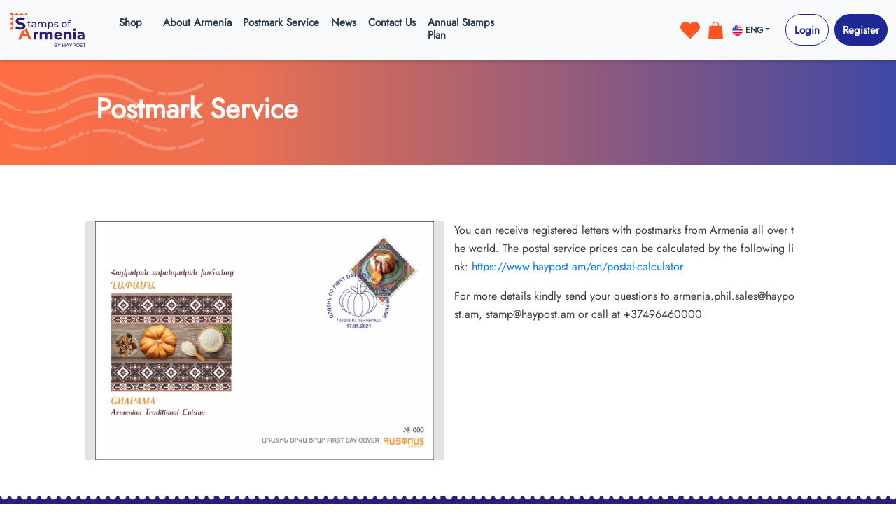

--- FILE ---
content_type: text/html; charset=utf-8
request_url: https://www.stamps.am/postmark-service
body_size: 14204
content:
<!DOCTYPE html><html lang="en-US"><head><meta charSet="utf-8"/><meta name="viewport" content="width=device-width"/><link href="/favicon.png" rel="shortcut icon"/><link rel="alternate" hrefLang="x-default" href="https://stamps.am/"/><link rel="alternate" hrefLang="en-US" href="https://stamps.am/en-US/"/><link rel="alternate" hrefLang="ru" href="https://stamps.am/ru/"/><link rel="alternate" hrefLang="hy" href="https://stamps.am/hy/"/><meta name="google-signin-client_id" content="222791442660-fkiq534hff96v9678ikjp1d4bn5si1ie.apps.googleusercontent.com"/><script async="" src="https://www.googletagmanager.com/gtag/js?id=GTM-K824R74"></script><script>window.dataLayer = window.dataLayer || [];function gtag(){dataLayer.push(arguments);}gtag('js', new Date());gtag('config', 'GTM-K824R74');</script><script>(function(m,e,t,r,i,k,a){m[i]=m[i]||function(){(m[i].a=m[i].a||[]).push(arguments)};
          m[i].l=1*new Date();k=e.createElement(t),a=e.getElementsByTagName(t)[0],k.async=1,k.src=r,a.parentNode.insertBefore(k,a)})
          (window, document, "script", "https://mc.yandex.ru/metrika/tag.js", "ym");
          ym(83712553, "init", {
                clickmap:true,
                trackLinks:true,
                accurateTrackBounce:true,
                webvisor:true,
                ecommerce:"dataLayer"
          });</script><script src="https://apis.google.com/js/platform.js" async="" defer=""></script><noscript><div><img src="https://mc.yandex.ru/watch/83712553" style="position:absolute;left:-9999px"/></div></noscript><meta name="google-site-verification" content="xbGyVo_kTBnQj5cwhpolgxIYiRC0YkmqwtojpYGrYJw"/><link rel="alternate" hreflang="x-default" href="https://stamps.am/postmark-service"/><link rel="alternate" hreflang="en" href="https://stamps.am/en/postmark-service"/><link rel="alternate" hreflang="ru" href="https://stamps.am/ru/postmark-service"/><link rel="alternate" hreflang="am" href="https://stamps.am/am/postmark-service"/><title>Postmark Service | Stamps of Armenia</title><meta name="description" content="Use our postmark service. Buy beautiful and exclusive Armenian philatelic products - stamps, postcards, first day covers and more. Order now."/><meta name="keywords" content="armenian postage stamps, armenian postcards, philately, buy postcards online, buy postage stamps online, buy stamps online, shop stamps online, order stamps online, purchase stamps online"/><meta name="next-head-count" content="21"/><noscript><div><img src="https://mc.yandex.ru/watch/83712553" style="position:absolute;left:-9999px"/></div></noscript><link rel="preload" href="/_next/static/css/cc29a5dc60f5a685.css" as="style"/><link rel="stylesheet" href="/_next/static/css/cc29a5dc60f5a685.css" data-n-g=""/><noscript data-n-css=""></noscript><script defer="" nomodule="" src="/_next/static/chunks/polyfills-c67a75d1b6f99dc8.js"></script><script defer="" src="/_next/static/chunks/8092.d5f7fda138e4fdab.js"></script><script defer="" src="/_next/static/chunks/7485-a675df70ceab1095.js"></script><script defer="" src="/_next/static/chunks/921-b5baa9dba924abfe.js"></script><script defer="" src="/_next/static/chunks/215.00a2356e7909caa5.js"></script><script defer="" src="/_next/static/chunks/6711.c3859e0f8e03ceee.js"></script><script defer="" src="/_next/static/chunks/5055-0f9157013e92be4f.js"></script><script defer="" src="/_next/static/chunks/5783-c10f8ff983121398.js"></script><script defer="" src="/_next/static/chunks/7710-f7bc6bfe93c8f60a.js"></script><script defer="" src="/_next/static/chunks/3288-69c35d511fe3738e.js"></script><script defer="" src="/_next/static/chunks/9151-b646e4f864107887.js"></script><script defer="" src="/_next/static/chunks/2495-eb0280fc1f825b4c.js"></script><script defer="" src="/_next/static/chunks/4355-6437449b88c1b9d0.js"></script><script defer="" src="/_next/static/chunks/358-45c3d0bb209187e3.js"></script><script defer="" src="/_next/static/chunks/2262-045fb3338b245f99.js"></script><script defer="" src="/_next/static/chunks/5685-900a57daaad90b78.js"></script><script defer="" src="/_next/static/chunks/6569.113f847c6cde9a6b.js"></script><script defer="" src="/_next/static/chunks/468.f2c851e01c95b922.js"></script><script src="/_next/static/chunks/webpack-6dbe183f9b6e5f80.js" defer=""></script><script src="/_next/static/chunks/framework-908e31bd60664c87.js" defer=""></script><script src="/_next/static/chunks/main-383530544eb38da8.js" defer=""></script><script src="/_next/static/chunks/pages/_app-6b0340df2cf6b22a.js" defer=""></script><script src="/_next/static/chunks/2680-851c1961fa644417.js" defer=""></script><script src="/_next/static/chunks/2493-f26f56b5363f0fe2.js" defer=""></script><script src="/_next/static/chunks/pages/postmark-service-8a6d4117a6d68c8e.js" defer=""></script><script src="/_next/static/D4ZL9E9heZUtSEPfvrcab/_buildManifest.js" defer=""></script><script src="/_next/static/D4ZL9E9heZUtSEPfvrcab/_ssgManifest.js" defer=""></script><style id="__jsx-870482005">#nprogress{pointer-events:none;}#nprogress .bar{background:#FF5523;position:fixed;z-index:9999;top:0;left:0;width:100%;height:3px;}#nprogress .peg{display:block;position:absolute;right:0px;width:100px;height:100%;box-shadow:0 0 10px #FF5523,0 0 5px #FF5523;opacity:1;-webkit-transform:rotate(3deg) translate(0px,-4px);-ms-transform:rotate(3deg) translate(0px,-4px);-webkit-transform:rotate(3deg) translate(0px,-4px);-ms-transform:rotate(3deg) translate(0px,-4px);transform:rotate(3deg) translate(0px,-4px);}#nprogress .spinner{display:block;position:fixed;z-index:1031;top:15px;right:15px;}#nprogress .spinner-icon{width:18px;height:18px;box-sizing:border-box;border:solid 2px transparent;border-top-color:#FF5523;border-left-color:#FF5523;border-radius:50%;-webkit-animation:nprogresss-spinner 400ms linear infinite;-webkit-animation:nprogress-spinner 400ms linear infinite;animation:nprogress-spinner 400ms linear infinite;}.nprogress-custom-parent{overflow:hidden;position:relative;}.nprogress-custom-parent #nprogress .spinner,.nprogress-custom-parent #nprogress .bar{position:absolute;}@-webkit-keyframes nprogress-spinner{0%{-webkit-transform:rotate(0deg);}100%{-webkit-transform:rotate(360deg);}}@-webkit-keyframes nprogress-spinner{0%{-webkit-transform:rotate(0deg);-ms-transform:rotate(0deg);transform:rotate(0deg);}100%{-webkit-transform:rotate(360deg);-ms-transform:rotate(360deg);transform:rotate(360deg);}}@keyframes nprogress-spinner{0%{-webkit-transform:rotate(0deg);-ms-transform:rotate(0deg);transform:rotate(0deg);}100%{-webkit-transform:rotate(360deg);-ms-transform:rotate(360deg);transform:rotate(360deg);}}</style></head><body><div id="__next"><div style="position:fixed;z-index:9999;top:16px;left:16px;right:16px;bottom:16px;pointer-events:none"></div><div class=" loader-root MuiBox-root css-0"><div class=""><nav id="myNavbar" class="container-fluid navbar navbar-expand-xl navbar-light bg-light"><span class="navbar-brand"><svg xmlns="http://www.w3.org/2000/svg" width="108.338" height="49.736"><g data-name="Group 3125"><path data-name="Path 16194" d="M37.847 28.125a5.7 5.7 0 012.228-.407v2.931q-.529-.041-.712-.041a2.912 2.912 0 00-2.138.764 3.087 3.087 0 00-.774 2.29v5.17h-3.174V27.881h3.033v1.446a3.538 3.538 0 011.537-1.202z" fill="#281e78"></path><path data-name="Path 16195" d="M59.261 28.929a4.937 4.937 0 011.211 3.633v6.27h-3.175v-5.781a2.969 2.969 0 00-.54-1.944 1.9 1.9 0 00-1.537-.641 2.266 2.266 0 00-1.771.723 3.115 3.115 0 00-.652 2.147v5.5h-3.172v-5.785q0-2.584-2.076-2.585a2.242 2.242 0 00-1.751.723 3.115 3.115 0 00-.652 2.147v5.5h-3.175V27.881h3.033v1.262a4.01 4.01 0 011.5-1.058 5.038 5.038 0 011.944-.366 4.711 4.711 0 012.1.458 3.722 3.722 0 011.507 1.333 4.5 4.5 0 011.7-1.323 5.362 5.362 0 012.25-.468 4.418 4.418 0 013.256 1.21z" fill="#281e78"></path><path data-name="Path 16196" d="M74.109 34.252h-8.284a2.576 2.576 0 001.059 1.608 3.5 3.5 0 002.075.59 4.2 4.2 0 001.517-.254 3.67 3.67 0 001.231-.8l1.69 1.832a5.681 5.681 0 01-4.519 1.771 7.141 7.141 0 01-3.277-.723 5.29 5.29 0 01-2.2-2 5.522 5.522 0 01-.774-2.91 5.6 5.6 0 01.763-2.9 5.353 5.353 0 012.1-2.016 6.489 6.489 0 015.893-.03 5.049 5.049 0 012.045 1.984 5.92 5.92 0 01.743 3q-.001.053-.062.848zm-7.43-3.521a2.6 2.6 0 00-.9 1.669h5.401a2.629 2.629 0 00-.9-1.659 2.678 2.678 0 00-1.791-.621 2.737 2.737 0 00-1.809.61z" fill="#281e78"></path><path data-name="Path 16197" d="M86.23 28.94a4.843 4.843 0 011.252 3.623v6.27h-3.175v-5.782a2.852 2.852 0 00-.57-1.944 2.091 2.091 0 00-1.648-.641 2.528 2.528 0 00-1.914.743 3.077 3.077 0 00-.713 2.209v5.414h-3.175V27.881h3.033v1.282a4.224 4.224 0 011.568-1.068 5.463 5.463 0 012.052-.377 4.5 4.5 0 013.29 1.222z" fill="#281e78"></path><path data-name="Path 16198" d="M90.514 25.845a1.725 1.725 0 010-2.524 2.017 2.017 0 011.425-.509 2.068 2.068 0 011.425.488 1.568 1.568 0 01.549 1.222 1.727 1.727 0 01-.549 1.313 1.993 1.993 0 01-1.425.519 2.015 2.015 0 01-1.425-.509zm-.163 2.035h3.175v10.952h-3.175z" fill="#281e78"></path><path data-name="Path 16199" d="M104.804 28.929a4.637 4.637 0 011.364 3.654v6.249h-2.972v-1.364a3.54 3.54 0 01-3.339 1.527 5.181 5.181 0 01-2.188-.427 3.266 3.266 0 01-1.415-1.181 3.076 3.076 0 01-.488-1.711 2.853 2.853 0 011.15-2.4 5.864 5.864 0 013.552-.875h2.524a2.025 2.025 0 00-.631-1.6 2.78 2.78 0 00-1.893-.559 5.534 5.534 0 00-1.72.275 4.568 4.568 0 00-1.435.743l-1.14-2.219a6.873 6.873 0 012.147-.977 9.618 9.618 0 012.575-.346 5.7 5.7 0 013.909 1.211zm-2.707 7.552a2.058 2.058 0 00.9-1.109v-1.12h-2.178q-1.955 0-1.954 1.282a1.139 1.139 0 00.479.967 2.148 2.148 0 001.312.357 2.763 2.763 0 001.441-.377z" fill="#281e78"></path><path data-name="Path 16200" d="M18.37 30.847a9.765 9.765 0 002.5.336 6.231 6.231 0 001.975-.263l-2.247-5.428z" fill="none"></path><path data-name="Path 16201" d="M22.712 21.834a4.718 4.718 0 01-.692 1.61 5.553 5.553 0 01-2.478 1.935 8.6 8.6 0 01-2.205.584c-.219.031-.447.053-.676.074l-2.124 4.764-.717 1.59h.006l-2.868 6.435h4.092l2.056-4.942a14.125 14.125 0 003.74.5 11.033 11.033 0 003.253-.44l2.021 4.882h4.191zm-1.841 9.349a9.765 9.765 0 01-2.5-.336l2.227-5.355 2.247 5.433a6.231 6.231 0 01-1.974.258z" fill="#ff5523"></path><path data-name="Path 16202" d="M20.591 16.653a5.356 5.356 0 00-2.157-1.479 28.236 28.236 0 00-3.23-.937 14.482 14.482 0 01-2.823-.851 1.4 1.4 0 01-.924-1.319 1.655 1.655 0 01.8-1.43 4.48 4.48 0 012.477-.543 9.628 9.628 0 014.783 1.356l1.237-3.031a9.537 9.537 0 00-2.761-1.134 13.284 13.284 0 00-3.229-.394 10.015 10.015 0 00-4.007.715 5.47 5.47 0 00-2.456 1.937 4.8 4.8 0 00-.814 2.724 4.059 4.059 0 00.9 2.761 5.239 5.239 0 002.157 1.5 27.933 27.933 0 003.229.937q1.281.3 2.034.542a3.651 3.651 0 011.233.654 1.285 1.285 0 01.481 1.023 1.439 1.439 0 01-.155.643 1.5 1.5 0 01-.315.437 2.13 2.13 0 01-.344.264 4.88 4.88 0 01-2.515.505 9.906 9.906 0 01-3.057-.493 9.2 9.2 0 01-2.638-1.307l-1.355 3.01a9.275 9.275 0 003.069 1.442 13.861 13.861 0 001.718.376 14.371 14.371 0 002.24.179c.4 0 .772-.024 1.137-.057.229-.021.458-.042.676-.074a8.6 8.6 0 002.206-.584 5.552 5.552 0 002.478-1.935 4.723 4.723 0 00.692-1.61 4.85 4.85 0 00.134-1.09 3.967 3.967 0 00-.901-2.737z" fill="#281e78"></path><path data-name="Path 16203" d="M29.451 20.785a1.983 1.983 0 01-.72.38 3.015 3.015 0 01-.886.131 2.347 2.347 0 01-1.715-.6 2.266 2.266 0 01-.609-1.7V14.97h-1.246v-1.09h1.246v-1.6h1.328v1.6h2.1v1.09h-2.1v3.971a1.287 1.287 0 00.3.913 1.108 1.108 0 00.851.319 1.6 1.6 0 001.038-.346z" fill="#281e78"></path><path data-name="Path 16204" d="M36.056 14.559a2.881 2.881 0 01.809 2.227v4.428h-1.258v-.969a2.107 2.107 0 01-.948.782 3.624 3.624 0 01-1.46.269 3.052 3.052 0 01-1.972-.6 2.045 2.045 0 01-.034-3.119 3.476 3.476 0 012.238-.583h2.1v-.263a1.7 1.7 0 00-.5-1.315 2.1 2.1 0 00-1.466-.457 3.9 3.9 0 00-1.273.215 3.3 3.3 0 00-1.052.574l-.553-1a4 4 0 011.356-.7 5.662 5.662 0 011.674-.242 3.316 3.316 0 012.339.753zm-1.325 5.375a1.942 1.942 0 00.8-.961v-1.024H33.49q-1.689 0-1.688 1.135a1.024 1.024 0 00.429.871 1.958 1.958 0 001.19.319 2.462 2.462 0 001.31-.34z" fill="#281e78"></path><path data-name="Path 16205" d="M50.694 14.614a3.21 3.21 0 01.81 2.38v4.22h-1.328v-4.068a2.312 2.312 0 00-.491-1.6 1.8 1.8 0 00-1.4-.54 2.1 2.1 0 00-1.605.629 2.53 2.53 0 00-.6 1.806v3.773h-1.325v-4.068a2.314 2.314 0 00-.491-1.6 1.8 1.8 0 00-1.4-.54 2.1 2.1 0 00-1.605.629 2.532 2.532 0 00-.6 1.806v3.773h-1.328v-7.333h1.273v1.093a2.573 2.573 0 011.052-.865 3.521 3.521 0 011.481-.3 3.253 3.253 0 011.522.346 2.412 2.412 0 011.024 1.01 2.811 2.811 0 011.155-1 3.762 3.762 0 011.667-.36 2.977 2.977 0 012.189.809z" fill="#281e78"></path><path data-name="Path 16206" d="M59.751 14.282a3.386 3.386 0 011.322 1.315 3.9 3.9 0 01.477 1.951 3.937 3.937 0 01-.477 1.958 3.373 3.373 0 01-1.322 1.318 3.854 3.854 0 01-1.909.47 3.4 3.4 0 01-1.446-.3 3.01 3.01 0 01-1.114-.885v3.79h-1.328V13.881h1.273v1.163a2.816 2.816 0 011.121-.92 3.535 3.535 0 011.494-.311 3.854 3.854 0 011.909.469zm-.754 5.527a2.33 2.33 0 00.886-.913 2.959 2.959 0 000-2.7 2.29 2.29 0 00-.886-.906 2.519 2.519 0 00-1.266-.318 2.449 2.449 0 00-1.252.325 2.354 2.354 0 00-.886.906 2.7 2.7 0 00-.325 1.342 2.783 2.783 0 00.318 1.349 2.27 2.27 0 00.886.913 2.609 2.609 0 002.525 0z" fill="#281e78"></path><path data-name="Path 16207" d="M63.764 21.055a3.794 3.794 0 01-1.3-.616l.554-1.051a3.981 3.981 0 001.176.553 4.838 4.838 0 001.4.208q1.743 0 1.743-1a.647.647 0 00-.235-.526 1.506 1.506 0 00-.588-.284q-.353-.09-1-.2a9.828 9.828 0 01-1.456-.315 2.222 2.222 0 01-.962-.609 1.691 1.691 0 01-.4-1.2 1.878 1.878 0 01.83-1.6 3.717 3.717 0 012.228-.6 6.145 6.145 0 011.466.18 3.952 3.952 0 011.2.484l-.562 1.045a3.82 3.82 0 00-2.117-.581 2.453 2.453 0 00-1.287.277.835.835 0 00-.443.734.7.7 0 00.249.567 1.567 1.567 0 00.616.3q.366.1 1.03.221a11.224 11.224 0 011.432.325 2.148 2.148 0 01.934.588 1.64 1.64 0 01.386 1.169 1.833 1.833 0 01-.851 1.584 4.019 4.019 0 01-2.318.588 6.151 6.151 0 01-1.725-.241z" fill="#281e78"></path><path data-name="Path 16208" d="M75.22 20.813a3.51 3.51 0 01-1.363-1.335 4.039 4.039 0 010-3.86 3.467 3.467 0 011.363-1.329 4.024 4.024 0 011.965-.477 3.983 3.983 0 011.958.477 3.481 3.481 0 011.356 1.329 4.039 4.039 0 010 3.86 3.525 3.525 0 01-1.356 1.335 3.93 3.93 0 01-1.958.484 3.971 3.971 0 01-1.965-.484zm3.231-1a2.286 2.286 0 00.878-.913 3.019 3.019 0 000-2.7 2.247 2.247 0 00-.878-.906 2.679 2.679 0 00-2.532 0 2.294 2.294 0 00-.886.906 2.963 2.963 0 000 2.7 2.334 2.334 0 00.886.913 2.624 2.624 0 002.532 0z" fill="#281e78"></path><path data-name="Path 16209" d="M84.324 13.244v.639h2.13v1.094h-2.1v6.24h-1.33v-6.24h-1.246v-1.094h1.246v-.65a2.335 2.335 0 01.636-1.729 2.413 2.413 0 011.785-.636 3.024 3.024 0 01.83.111 2.024 2.024 0 01.665.318l-.4 1.01a1.654 1.654 0 00-1.024-.346q-1.192-.003-1.192 1.283z" fill="#281e78"></path><path data-name="Path 16210" d="M66.897 47.591a1.222 1.222 0 01.242.779 1.121 1.121 0 01-.475.971 2.362 2.362 0 01-1.383.34h-2.316v-4.853h2.177a2.149 2.149 0 011.286.333 1.08 1.08 0 01.454.922 1.2 1.2 0 01-.177.658 1.15 1.15 0 01-.475.423 1.247 1.247 0 01.667.427zm-3.238-2.2v1.553h1.421a1.444 1.444 0 00.822-.2.726.726 0 000-1.158 1.444 1.444 0 00-.822-.2zm2.482 3.535a.675.675 0 00.3-.61q0-.812-1.186-.811h-1.594v1.616h1.594a1.642 1.642 0 00.886-.196z" fill="#281e78"></path><path data-name="Path 16211" d="M69.968 48.003v1.676h-.686v-1.69l-1.928-3.161h.742l1.553 2.559 1.56-2.559h.687z" fill="#281e78"></path><path data-name="Path 16212" d="M78.634 44.828v4.851h-.693v-2.163h-2.786v2.163h-.694v-4.853h.694v2.086h2.786v-2.086z" fill="#281e78"></path><path data-name="Path 16213" d="M83.182 48.468h-2.579l-.534 1.213h-.717l2.2-4.853h.686l2.205 4.853h-.728zm-.243-.555l-1.046-2.378-1.047 2.378z" fill="#281e78"></path><path data-name="Path 16214" d="M86.731 48.003v1.676h-.685v-1.69l-1.928-3.161h.742l1.553 2.559 1.56-2.559h.687z" fill="#281e78"></path><path data-name="Path 16215" d="M92.652 45.279a1.693 1.693 0 010 2.482 2.249 2.249 0 01-1.483.451h-1.2v1.47h-.694v-4.853h1.893a2.249 2.249 0 011.484.45zm-.5 2.048a1.113 1.113 0 000-1.615 1.564 1.564 0 00-1-.281h-1.179v2.177h1.179a1.564 1.564 0 001.001-.281z" fill="#281e78"></path><path data-name="Path 16216" d="M95.148 49.414a2.381 2.381 0 01-.925-.891 2.56 2.56 0 010-2.537 2.384 2.384 0 01.925-.891 2.866 2.866 0 012.642 0 2.367 2.367 0 01.922.888 2.6 2.6 0 010 2.544 2.364 2.364 0 01-.922.888 2.87 2.87 0 01-2.642 0zm2.284-.538a1.77 1.77 0 00.673-.669 1.971 1.971 0 000-1.906 1.778 1.778 0 00-.673-.669 1.909 1.909 0 00-.96-.242 1.95 1.95 0 00-.967.242 1.765 1.765 0 00-.68.669 1.968 1.968 0 000 1.906 1.758 1.758 0 00.68.669 1.94 1.94 0 00.967.243 1.9 1.9 0 00.96-.243z" fill="#281e78"></path><path data-name="Path 16217" d="M100.462 49.566a2.169 2.169 0 01-.8-.441l.256-.541a2.12 2.12 0 00.71.405 2.607 2.607 0 00.891.156 1.61 1.61 0 00.9-.2.631.631 0 00.3-.544.537.537 0 00-.163-.405 1.1 1.1 0 00-.4-.24q-.24-.083-.676-.187a6.965 6.965 0 01-.884-.264 1.464 1.464 0 01-.576-.405 1.086 1.086 0 01-.239-.738 1.248 1.248 0 01.2-.7 1.4 1.4 0 01.621-.5 2.518 2.518 0 011.033-.187 3.252 3.252 0 01.846.112 2.26 2.26 0 01.714.318l-.229.555a2.508 2.508 0 00-.652-.294 2.419 2.419 0 00-.68-.1 1.5 1.5 0 00-.884.215.658.658 0 00-.294.554.528.528 0 00.167.406 1.144 1.144 0 00.412.242 6.134 6.134 0 00.669.184 6.882 6.882 0 01.881.264 1.484 1.484 0 01.571.4 1.058 1.058 0 01.239.728 1.237 1.237 0 01-.208.7 1.393 1.393 0 01-.631.5 2.61 2.61 0 01-1.04.183 3.315 3.315 0 01-1.054-.176z" fill="#281e78"></path><path data-name="Path 16218" d="M105.304 45.431h-1.664v-.6h4.014v.6h-1.664v4.25h-.686z" fill="#281e78"></path><path data-name="Path 16221" d="M3.916 24.74H0v-2.639a2.639 2.639 0 000-5.278v-1.814a2.639 2.639 0 000-5.278V7.917a2.639 2.639 0 000-5.278V0h2.8a2.639 2.639 0 005.278 0h1.814a2.639 2.639 0 005.278 0h1.814a2.639 2.639 0 005.278 0h1.812v3.894H3.916z" fill="#ff5523"></path></g></svg></span><button aria-controls="basic-navbar-nav" type="button" aria-label="Toggle navigation" class="navbar-toggler collapsed"><svg xmlns="http://www.w3.org/2000/svg" width="22" height="19.744"><g fill="#1e2894"><g data-name="Group 3554"><path data-name="Path 17643" d="M20.59 2.519H1.41A1.268 1.268 0 111.41 0h19.18a1.268 1.268 0 110 2.519z"></path><path data-name="Path 17644" d="M11.336 11.078H1.26a1.26 1.26 0 010-2.519h10.076a1.26 1.26 0 010 2.519z"></path></g><path data-name="Path 17645" d="M20.741 11.133h-2.015a1.26 1.26 0 110-2.519h2.015a1.26 1.26 0 010 2.519z"></path><path data-name="Path 17646" d="M20.59 19.744H1.41a1.268 1.268 0 110-2.519h19.18a1.268 1.268 0 110 2.519z"></path></g></svg></button><div class="flex-column-reverse flex-xl-row justify-space-between navbar-collapse collapse" id="basic-navbar-nav"><div class="col-12 col-xl-auto position-static navigation-bar-left navbar-nav" id="myNavItem"><li class=" nav-item shop-menu"><a class="nav-link shop-link ">Shop<span class="arrow-btns"></span></a><div class=" shop-link-hovered"><div class="row w-100"><div class="col-lg-4"><div class="row"><div class="col-12"><h2 class="color-white">Categories</h2></div></div><div class="row mb-3"></div></div><div class="col-lg-6 offset-lg-1"><div class="row"><div class="col-12"><h2 class="color-white">Themes</h2></div></div><div class="row"></div></div><div class="col-12 d-flex justify-content-end"><a class="nav-link" href="/shop">Shop all</a></div></div></div></li><li class=" nav-item"><a class="nav-link" href="/about-armenia">About Armenia</a></li><li class="active nav-item"><a class="nav-link" href="/postmark-service">Postmark Service</a></li><li class=" nav-item"><a class="nav-link" href="/news">News</a></li><li class=" nav-item"><a class="nav-link" href="/contact-us">Contact Us</a></li><li class=" nav-item"><a class="nav-link">Annual Stamps Plan</a></li></div><div class="d-flex right-menu col-12 col-xl-auto"><button class="btn btn-link text-decoration-none card-btn icon-btn"><svg xmlns="http://www.w3.org/2000/svg" width="27.429" height="24"><path data-name="Path 16225" d="M25.201 2.231a7.622 7.622 0 00-10.777 0l-.709.709-.714-.709A7.62 7.62 0 102.229 13.012l10.647 10.643a1.161 1.161 0 00.617.323 1.182 1.182 0 001.061-.323l10.647-10.643a7.629 7.629 0 000-10.781z" fill="#ff5523"></path></svg></button><button class="btn btn-link text-decoration-none card-btn icon-btn"><svg xmlns="http://www.w3.org/2000/svg" width="21.163" height="24"><path d="M21.155 23.255L19.782 6.271a.645.645 0 00-.643-.593h-3.684v-.817A4.842 4.842 0 0010.623 0h-.085a4.891 4.891 0 00-4.889 4.861v.817H2.021a.645.645 0 00-.643.593L.002 23.3a.645.645 0 00.643.7h19.872a.646.646 0 00.638-.745zM6.939 4.861a3.6 3.6 0 013.6-3.57h.085a3.55 3.55 0 013.542 3.57v.817H6.939z" fill="#ff5523"></path></svg></button><div class="d-flex"><div class="btn-link language-menu dropdown"><button aria-haspopup="true" aria-expanded="false" id="dropdown-basic-button" type="button" class="dropdown-toggle btn btn-primary"><svg xmlns="http://www.w3.org/2000/svg" width="15" height="15" viewBox="0 0 512 512" class="mr-1"><mask id="en-US_svg__a"><circle cx="256" cy="256" r="256" fill="#fff"></circle></mask><g mask="url(#en-US_svg__a)"><path fill="#eee" d="M0 256L256 0h256v55.7l-20.7 34.5 20.7 32.2v66.8l-21.2 32.7L512 256v66.8l-24 31.7 24 35.1v66.7l-259.1 28.3L0 456.3v-66.7l27.1-33.3L0 322.8z"></path><path fill="#d80027" d="M256 256h256v-66.8H236.9zm-19.1-133.6H512V55.7H236.9zM512 512v-55.7H0V512zM0 389.6h512v-66.8H0z"></path><path fill="#0052b4" d="M0 0h256v256H0z"></path><path fill="#eee" d="M15 14.5L6.9 40H-20L1.7 55.8l-8.3 25.5L15 65.5l21.6 15.8-8.2-25.4L50.2 40H23.4zm91.8 0L98.5 40H71.7l21.7 15.8-8.3 25.5 21.7-15.8 21.7 15.8-8.3-25.4L142 40h-26.8zm91.9 0l-8.3 25.6h-26.8l21.7 15.8-8.3 25.5 21.7-15.8 21.6 15.7-8.2-25.3 21.7-16H207zM15 89.2l-8.3 25.5H-20l21.7 15.8-8.3 25.5L15 140l21.6 15.7-8.2-25.3 21.7-16H23.4zm91.8 0l-8.3 25.5H71.8l21.7 15.8-8.3 25.5 21.7-15.8 21.6 15.7-8.2-25.3 21.7-16h-26.8zm91.8 0l-8.3 25.5h-26.8l21.7 15.8-8.3 25.5 21.7-15.8 21.6 15.7-8.2-25.3 21.7-16H207zM15 163.6l-8.3 25.5H-20L1.6 205l-8.3 25.5L15 214.6l21.7 15.8-8.3-25.4 21.7-15.9H23.3zm91.8 0l-8.3 25.5H71.7L93.4 205l-8.3 25.5 21.7-15.8 21.7 15.8-8.3-25.4 21.7-15.9h-26.8zm91.8 0l-8.3 25.5h-26.8l21.7 15.8-8.3 25.5 21.7-15.8 21.7 15.8L212 205l21.7-15.9H207z"></path></g></svg><span>ENG</span></button></div></div><div class="ml-auto"><div class="popover-wrapper profile-logo"><a href="#"><h2 class="popover-title "><div class="account-button"></div></h2></a><div class="popover-content "><div><a class="nav-link my-account" href="/account?activkey=personal_information">My account</a><button class="btn btn-link text-decoration-none">Logout</button></div></div></div></div></div></div></nav><div class="postmark one-page top-title-block"><div class="top-title d-flex"><h2>Postmark Service</h2></div><div class="main py-3"><div class="row  "><div class="postmark-service-image"></div><div class="col-lg-6 col-12 "><div><p>You can receive registered letters with postmarks&nbsp;from Armenia all over the world. The postal service prices can be calculated by the following link:&nbsp;<a href="https://www.haypost.am/en/postal-calculator" rel="noopener noreferrer" target="_blank">https://www.haypost.am/en/postal-calculator</a></p><p>For more details kindly send your questions to&nbsp;<a href="/cdn-cgi/l/email-protection" class="__cf_email__" data-cfemail="4a2b38272f24232b643a22232664392b262f390a222b333a25393e642b27">[email&#160;protected]</a>, <a href="/cdn-cgi/l/email-protection" class="__cf_email__" data-cfemail="f48780959984b49c958d849b8780da9599">[email&#160;protected]</a> or call at +37496460000</p></div></div></div></div></div><div class="container-fluid footer"><div class="row"><div class="col-xl-auto col-12"><ul class="navbar-nav navbar-footer"><li class=" nav-item"><a class="nav-link" href="/shop">Shop</a></li><li class=" nav-item"><a class="nav-link" href="/about-armenia">About Armenia</a></li><li class=" nav-item"><a class="nav-link" href="/postmark-service">Postmark Service</a></li><li class=" nav-item"><a class="nav-link" href="/news">News</a></li><li class=" nav-item"><a class="nav-link" href="/contact-us">Contact Us</a></li><li class=" nav-item" style="cursor:pointer"><a class="nav-link">Annual Stamps Plan</a></li></ul></div><div class="col-xl-auto ml-auto right social-links"><a href="https://www.facebook.com/stampsofarmenia/?ref=pages_you_manage" target="_blank" class="fb-link"><svg xmlns="http://www.w3.org/2000/svg" width="9.672" height="20.695"><path data-name="Path 10" d="M6.465 20.695H2.587V10.347H0V6.781h2.587v-2.1c0-2.909.789-4.679 4.216-4.679h2.853v3.565H7.873c-1.334 0-1.4.5-1.4 1.429l-.005 1.785h3.207l-.378 3.566H6.471z" fill="#fff"></path></svg></a><a href="https://twitter.com/StampsofArmenia" target="_blank" class="twitter"><svg fill="#fff" xmlns="http://www.w3.org/2000/svg" viewBox="0 0 30 30" width="24" height="24"><path d="M28 6.937c-.957.425-1.985.711-3.064.84a5.343 5.343 0 002.345-2.951 10.696 10.696 0 01-3.388 1.295 5.334 5.334 0 00-9.089 4.864A15.143 15.143 0 013.809 5.411a5.321 5.321 0 00-.721 2.683 5.33 5.33 0 002.372 4.439 5.323 5.323 0 01-2.416-.667v.067a5.335 5.335 0 004.279 5.23 5.336 5.336 0 01-2.409.092 5.34 5.34 0 004.983 3.705 10.699 10.699 0 01-6.625 2.284c-.43 0-.855-.025-1.273-.075a15.102 15.102 0 008.177 2.396c9.812 0 15.176-8.128 15.176-15.177 0-.231-.005-.461-.015-.69A10.855 10.855 0 0028 6.937z"></path></svg></a><a href="https://www.instagram.com/stamps_of_armenia/?utm_medium=copy_link" target="_blank"><svg data-name="Group 3550" xmlns="http://www.w3.org/2000/svg" width="20.695" height="20.695"><path data-name="Path 11" d="M14.53 0H6.165A6.172 6.172 0 000 6.165v8.365a6.172 6.172 0 006.165 6.17h8.365a6.172 6.172 0 006.17-6.17V6.165A6.172 6.172 0 0014.53 0zm4.083 14.53a4.083 4.083 0 01-4.083 4.083H6.165a4.083 4.083 0 01-4.083-4.083V6.165a4.083 4.083 0 014.083-4.083h8.365a4.083 4.083 0 014.083 4.083v8.365z" fill="#fff"></path><path data-name="Path 12" d="M10.348 4.995a5.353 5.353 0 105.353 5.353 5.359 5.359 0 00-5.353-5.353zm0 8.623a3.271 3.271 0 113.271-3.271 3.271 3.271 0 01-3.271 3.271z" fill="#fff"></path><circle data-name="Ellipse 20" cx="1.283" cy="1.283" r="1.283" transform="translate(14.428 3.753)" fill="#fff"></circle></svg></a></div></div><div class="row bottom"><div class="col-xl-auto col-12 d-flex align-items-center"><span>Copyright © “HayPost” CJSC 2022</span><a class="nav-link" href="/terms-conditions">Terms and Conditions</a><a class="nav-link" href="/privacy-policy">Privacy Policy</a></div><div class="col-xl-auto col-12 ml-auto p-xl-0"><span></span></div></div></div></div></div></div><script data-cfasync="false" src="/cdn-cgi/scripts/5c5dd728/cloudflare-static/email-decode.min.js"></script><script id="__NEXT_DATA__" type="application/json">{"props":{"pageProps":{"page":{"data":[{"text":"\u003cp\u003eYou can receive registered letters with postmarks\u0026nbsp;from Armenia all over the world. The postal service prices can be calculated by the following link:\u0026nbsp;\u003ca href=\"https://www.haypost.am/en/postal-calculator\" rel=\"noopener noreferrer\" target=\"_blank\"\u003ehttps://www.haypost.am/en/postal-calculator\u003c/a\u003e\u003c/p\u003e\u003cp\u003eFor more details kindly send your questions to\u0026nbsp;armenia.phil.sales@haypost.am, stamp@haypost.am or call at +37496460000\u003c/p\u003e","image":"/pages/postmark-service/FDC GhapamaNew (1)-73fc.jpg","sub_heading":null}],"sub_heading":null},"__lang":"en-US","__namespaces":{"translations":{"forget_password_text_1":"To change your password, please enter your registration Email address and check your Email for reset link.","account_title":"My profile","personal_information":"Personal Information","addresses":"Addresses","change_password":"Change password","payment_methods":"Payment Methods","wishlist":"Wishlist","new_password":"New password","new_password_confirmation":"New password confirmation","old_password":"Old password","my_orders":"My Orders","primary":"Primary","make_primary":"Make Primary","remove":"Remove","add_new_address":"Add new shipping address","item":"Item","price":"Price","add_to_card":"ADD TO CART","remove_from_wishlist":"Remove from Wishlist","remove_from_cart":"Remove","apartment":"Apartment","change":"Edit","cancel":"Cancel","qty":"Qty","subtotal":"Subtotal","shopping-cart":"Shopping cart","update":"Update","clear_from_cart":"Remove all items","continue-shopping":"Continue shopping","my_wishlist":"My Wishlist","clear_wishlist":"Clear Wishlist","summary":"Summary","discount":"Discount","delivery":"Delivery","summary_desc":"Calculated at next step","cupon_code":"Have a coupon?","enter_code":"Enter code","apply":"Apply","check":"Check","order_total":"Order total","continue_to_checkout":"Continue to checkout","secure_checkout_modal":"Secure Checkout Method","shiping":"Shipping Address","delivery_method":"Delivery method","payment_method":"Payment method","with_tracking_number":"With tracking number (Standard)","priority_mail":"Priority Mail","without_tracking_number":"Without tracking number","review":"Review your order","continue_payment":"Continue to payment method","continue_to_summary":"Continue to summary","continue_shopping":"Continue shopping","return_cart":"Return to Shopping Cart","pay_paypal":"Pay with Paypal","pay_card":"Pay with card","place_the_order":"Pay with a credit card","save_payment_method":"Save the card as a default payment method","save_address":"Save this address","secure_message_title":"Thank You","error_message_title":"Purchase Failed","success_text":"Your purchase has been confirmed. Please check your email for details.","error_text":"We can not confirm your purchase. Please go back and check once.","error_text_2":"Please try again in a few seconds or contact us.","express_payment":"Express payment","remove_order":"Remove","order_again":"Order Again","remove_from_orders":"Remove from My Orders","back_to_payment_method":"Back to Payment Methods","clear_orders":"Remove items from my orders","add_new_payment_method":"Add new Payment method","home_delivery":"Home delivery","with_new_card":"With new card","add_payment_cart":"Add payment card","attention":"Attention","have_no_item_wishlist":"You have no items in your wishlist","have_no_item_cart":"You have no items in your shopping cart","back_to_my_profile":"Back to My Profile","cart_add_success_text":"Card binding successful.","cart_add_error_text":"Card binding failed.","card_delete_message":"Are you sure you want to delete it?","card_delete_message_approve":"YES","card_delete_message_reject":"NO","vat_tax":"VAT","pay_with_another_card":"Pay with another cart","cart_duplicate":"This card is already attached","about":"About Armenia","all_issues":"All Issues","issues":"ISSUES","wrong_email_pass":"Wrong email or password","new_issue":"New Issue","postmark_service":"Postmark Service","news":"News","contact_us":"Contact Us","privacy_policy":"Privacy Policy","terms_and_conditions":"Terms and Conditions","login":"Login","sign_in":"Sign in","signup":"Signup","signup_title":"Create account","signeup_form_title_1":"Set User name and Password.","signeup_form_title_2":"Personal information","out_of_stock":"Item is out of stock","name":"Name*","surname":"Surname*","password":"Set password*","password_confirm":"Confirm password*","password_confirm_1":"Confirm password","street":"Street*","building":"Building*","city":"City*","region":"Region*","country":"Country*","zip":"Zip*","phone":"Phone*","register":"Register","next":"Next","limited_edition":"Limited Edition","img_name":"Pope Francis DeLuxe Proof Limited Edition","img_avtor":"September 6, 2016 by Juan Pablo Gechidjian, Vahagn Mkrtchyan","login_modal_title":"Log in","login_email":"Username or Email","login_fb":"Continue with Facebook","login_password":"Password","login_google":"Continue with Google","login_footer":"Not registered yet?","login_footer_link":"Sign up","enter":"Enter","logout":"Logout","forget_password":"Forgot password?","forget_password_1":"Forgot password","forget_password_2":"Email Sent","forget_password_text_2":"We have sent you a link to reset your password","forget_password_btn_2":"Ok","forget_password_btn_1":"Reset password","or":"or","my_account":"My account","copyright":"Copyright © “HayPost” CJSC 2022","last_update":"","success_verify":"Verification completed successfully.","alreadyVerified_verify":"You are already verified","error_verify":"Verification failed, please try again or contact us!","register_success":"Please check your E-mail!","register_fail":"You registration failed, please try again","our_address":"Our Contacts","subject":"Subject","ask_us_anything":"Ask Us Anything","message":"Message*","submit":"Submit","e-mail":"E-mail","address":"Address","telephone":"Telephone","telephone_usa":"Telephone USA","see_all_issues":"See All Issues","back_to_all_issues":"Back to All Issues","limitid_edition":"Limited Edition","back_to_news":"Back to News","reset_password_title":"Reset password","save":"Save","pan_armenian":"Pan-Armenian Games","see_less":"See less","all_discounts":"All Discounts","shop_by_categoryes":"Shop by Categories","account_sign_in":"Account Sign in","please_sign_in":"Please sign in for faster checkout.","create_an_account":"Create an Account","create_account_description":"Create your account on stamps.am and you will be the first to know about special promos, new stamps and other. Create account.","checkout_guest":"No, thanks, Checkout as a Guest","including":"Including","error_404_title":"This page not found","language_name_en-US":"ENG","language_name_hy":"Հայ","language_name_ru":"РУС","armenian_flora_fauna":"Flora and Fauna","conservatory":"100th Anniversary of the Conservatory","sights_of_armenia":"Sights","Calouste_Gulbenkian":"Calouste Gulbenkian","Firefighters":"Firefighters","home_about_armenia_1":"“Armenia is the cradle of civilization, one of the leading and most developed states of the Ancient World.”","home_about_armenia_2":"Franz Werfel, Austrian novelist, humanist","home_about_armenia_3":"On September 21, 1991 by means of referendum, the Republic of Armenia proclaimed its independence and at the end of the same year Armenia entered the Commonwealth of Independent Countries (CIS). Now the Republic of Armenia is an independent democratic country with a population of around 3.2 million. It has very large Diaspora, an average of 8 million Armenians live worldwide. The Republic of Armenia is a member of the United Nations, Council of Europe and other international organizations.","home_about_armenia_4":" The capital of the Republic of Armenia is Yerevan. It is one of a few modern cities in the world which is 2798 years old, but in spite of its age it is modern and dynamic. There are many historical and cultural museums as well as art galleries in Yerevan but one of the most precious treasures of the Armenian nation is the collection of ancient manuscripts being kept in Matenadaran (the Institute of Ancient manuscripts named after Mesrop Mashtots).","postmark_service_title":"Postmark Service","terms_of_use":"Terms of use","or_pay_with":"or pay with","this_field_only_latin_letters":"Please complete the fields only in English","this_field_wrong_input":"Wrong input","this_field_only_number":"Must contain only phone number","password_is_not_match":"Passwords don't match","send_message_success":"Your message has been successfully sent","send_message_error":"Something went wrong, please try later","success":"Success","error":"The email address is already registered","password_length_error_message":"Password must include from 8 to 13 characters","phone_min_character_length":"Phone number must be 8 digits long","phone_min_character_length_not_locale_market":"Phone number must be 8-20 digits long","password_is_restored":"Password is successfully restored","password_is_changed":"Password has been changed","old_password_is_wrong":"Old password is wrong","empty_orders":"You have no orders","invalid_promocode":"Invalid promocode","annual_plans":"Annual Stamps Plan","min_2_characters":"Min 2 characters","min_1_characters":"Min 1 characters","link_already_used":"You have already used the link.","no_delivery_modal_title":"No Delivery","no_delivery_modal_content":"Please change the destination country","shop":"Shop","this_field_is_required":"Required Field","search_by_keyword":"Search by name","issue_date_asc":"Issue date oldest","issue_date_desc":"Issue date newest","name_asc":"Name A-Z","name_desc":"Name Z-A","out_of_stock_modal_title":"Out of stock","price_asc":"Price: Lowest first","price_desc":"Price: Highest first","categories":"Categories","all":"All","discounts":"DISCOUNTS","first_day_covers":"First Day Covers","wrong_email_address":"Wrong email","maximum_cards":"Maxi-Cards","miniature_sheets":"Mini-Sheets","postcards":"Postcards","souvenir_sheets":"Souvenir Sheets","special_products":"Special Products","stamps":"Stamps","stamps_sheet":"Stamps Sheet","themes":"Themes","archive":"Archive","art_culture":"Art \u0026 Culture","childrens_philately":"Children’s Philately","europa":"EUROPA","flora_fauna":"Flora \u0026 Fauna","genocide":"Genocide","history":"History","other":"Other","people":"People","religion":"Religion","sport":"Sport","shop_in":"Shop","sort_by":"Sort by","add_to_cart":"ADD TO CART","add_to_wishlist":"Add to Wishlist","back_to_shop":"Back to shop","also_buy":"You can also buy","off":"","show":"Show","close":"Close","clear":"Clear","new_issues":"New Issues","title_discounts":"Discounts","date-of-issue":"Date of issue","photographer":"Photographer","designers":"Designers","diameter":"Diameter","stamp_per_sheet":"Stamps per sheet","printing-house":"Printing house","sheet-size":"S/sheet-size","print-run":"Print run","other-limited-edition-items":"Other Limited Edition items","AMD":"\u0026#1423;","USD":"\u0026#36;","you_may_also_like":"You may also like","all_categories":"All categories","items_found":"items found","email":"Email","issue_date":"Search by issue date","out_of_stock_title":"Do you want to be notified as soon as the item is in stock?","out_of_stock_yes":"Yes, notify!","out_of_stock_no":"No, thank you.","shop_all":"Shop all","see_more":"SEE MORE","quantity":"Quantity:","item_added_to_cart":"Item is added","filters":"Filters","items_per_page":"items","product_limit_display":"Show","not_enough_items_on_stock":"Not enough quantity for","not_enough_quantity":"Not enough quantity","amount_for_mir_cart_cannot_exceed_300000":"*In case of payment with the Mir card, the amount should not exceed the dollar equivalent of 300,000 drams"}}},"__N_SSP":true},"page":"/postmark-service","query":{},"buildId":"D4ZL9E9heZUtSEPfvrcab","isFallback":false,"dynamicIds":[38092,30215,86711,36569,30468],"gssp":true,"locale":"en-US","locales":["en-US","hy","ru"],"defaultLocale":"en-US","scriptLoader":[]}</script><script defer src="https://static.cloudflareinsights.com/beacon.min.js/vcd15cbe7772f49c399c6a5babf22c1241717689176015" integrity="sha512-ZpsOmlRQV6y907TI0dKBHq9Md29nnaEIPlkf84rnaERnq6zvWvPUqr2ft8M1aS28oN72PdrCzSjY4U6VaAw1EQ==" data-cf-beacon='{"version":"2024.11.0","token":"c60b647a9ce346878264ca30813c550a","r":1,"server_timing":{"name":{"cfCacheStatus":true,"cfEdge":true,"cfExtPri":true,"cfL4":true,"cfOrigin":true,"cfSpeedBrain":true},"location_startswith":null}}' crossorigin="anonymous"></script>
</body></html>

--- FILE ---
content_type: application/javascript; charset=UTF-8
request_url: https://www.stamps.am/_next/static/chunks/5685-900a57daaad90b78.js
body_size: 3168
content:
"use strict";(self.webpackChunk_N_E=self.webpackChunk_N_E||[]).push([[5685],{61568:function(a,b,c){var d,e,f=c(32466);function g(){return(g=Object.assign||function(a){for(var b=1;b<arguments.length;b++){var c=arguments[b];for(var d in c)Object.prototype.hasOwnProperty.call(c,d)&&(a[d]=c[d])}return a}).apply(this,arguments)}b.Z=function(a){return f.createElement("svg",g({"data-name":"icon/navigation/close_24px",xmlns:"http://www.w3.org/2000/svg",width:24,height:24},a),d||(d=f.createElement("path",{fill:"none",d:"M0 0h24v24H0z"})),e||(e=f.createElement("path",{"data-name":"\\u21B3Color",d:"M19 6.41L17.59 5 12 10.59 6.41 5 5 6.41 10.59 12 5 17.59 6.41 19 12 13.41 17.59 19 19 17.59 13.41 12z",fill:"#5f6d7c"})))}},44887:function(a,b,c){c.r(b),c.d(b,{default:function(){return h}});var d=c(85157),e=c(18098),f=c(28525),g=c(93288);function h(a){var b=a.children,c=a.className,h=(0,f.Z)(a,["children","className"]);return(0,g.jsx)("button",(0,e.Z)((0,d.Z)({},h),{className:"btn ".concat(c),children:b}))}},77904:function(a,b,c){c(93288)},87206:function(a,b,c){c.r(b),c.d(b,{default:function(){return n}});var d=c(85157),e=c(18098),f=c(28525),g=c(93288),h=c(5055),i=c(68900),j=c(18646),k=c(93946),l=c(61568),m=c(44887);function n(a){var b=a.show,c=a.onHide,n=a.title,o=a.children,p=a.footer,q=a.headerProps,r=a.titleProps,s=a.footerProps,t=(0,f.Z)(a,["show","onHide","title","children","footer","headerProps","titleProps","footerProps"]);return(0,g.jsxs)(h.Z,(0,e.Z)((0,d.Z)({show:b,onHide:c,centered:!0},t),{children:[n&&(0,g.jsxs)(h.Z.Header,(0,e.Z)((0,d.Z)({},q),{className:"justify-content-center border-0 bg-wave ".concat((null==q?void 0:q.className)||""),children:[(0,g.jsx)(i.Z,(0,e.Z)((0,d.Z)({},r),{className:"title ".concat((null==r?void 0:r.className)||""),children:n})),(0,g.jsx)(m.default,{className:"icon-btn close-btn",onClick:c,children:(0,g.jsx)(l.Z,{})})]})),(0,g.jsx)(j.Z,{children:o}),p&&(0,g.jsx)(k.Z,(0,e.Z)((0,d.Z)({},s),{className:"border-0 justify-content-center login-footer ".concat((null==s?void 0:s.className)||""),children:p}))]}))}},75825:function(a,b,c){c.d(b,{"$T":function(){return g},D6:function(){return f},Pr:function(){return j},c3:function(){return i},i5:function(){return h},lp:function(){return e}});var d=c(95511),e=function(a){return{value:!0,message:a("this_field_is_required")}},f=function(a){return{value:d.Z.EMAIL_REGEX,message:a("wrong_email_address")}},g=function(a,b){return{value:b,message:a("password_length_error_message")}},h=function(a,b){return{value:b,message:a("password_length_error_message")}},i=function(a,b){return{value:b?d.Z.LETTERS_WITH_SPACE:d.Z.LATIN_LETTERS_WITH_SPACE,message:a(b?"this_field_wrong_input":"this_field_only_latin_letters")}},j=function(a,b){return{value:b?d.Z.ARM_RUS_ENG_ADDRESS:d.Z.LATIN_ADDRESS,message:a(b?"this_field_wrong_input":"this_field_only_latin_letters")}}},26373:function(a,b,c){c.r(b),c.d(b,{"__N_SSG":function(){return v}});var d=c(21017),e=c(85157),f=c(18098),g=c(28525),h=c(88565),i=c.n(h),j=c(93288),k=c(32466),l=c(62291),m=c(44887),n=c(11666),o=c(87206),p=c(88082),q=c(73229),r=c(23288),s=c(95511),t=c(98967),u=function(a){var b=a.show,c=a.onHide;a.success,(0,g.Z)(a,["show","onHide","success"]);var h=(0,p.Z)("translations").t,u=(0,k.useState)(1),v=u[0],w=u[1],x=(0,l.I0)(),y=(0,r.cI)({mode:"all",defaultValues:{email:""}});y.reset;var z,A=y.handleSubmit;y.watch;var B=(z=(0,d.Z)(i().mark(function a(b){var d,e,f,g,j;return i().wrap(function(a){for(;;)switch(a.prev=a.next){case 0:if(d=b.email,2!==v){a.next=5;break}c(),a.next=15;break;case 5:return a.next=7,x((0,n.o9)({email:d}));case 7:if(f=(e=a.sent).meta,g=e.error,!("fulfilled"!==f.requestStatus)){a.next=14;break}return(null==g?void 0:null===(j=g.data)|| void 0===j?void 0:j.email)&&t.Am.error("".concat(h("wrong_email_address"))),a.abrupt("return");case 14:w(2);case 15:case"end":return a.stop()}},a)})),function(a){return z.apply(this,arguments)});return(0,j.jsx)(r.RV,(0,f.Z)((0,e.Z)({},y),{children:(0,j.jsx)(o.default,{show:b,onHide:c,className:"login",size:"sm","aria-labelledby":"contained-modal-title-vcenter",title:h("forget_password_".concat(v)),children:(0,j.jsxs)("form",{className:"form",children:[(0,j.jsx)("p",{className:"text",children:h("forget_password_text_".concat(v))}),1===v&&(0,j.jsx)(q.default,{label:h("email"),type:"email",name:"email",rules:{required:{value:!0,message:h("this_field_is_required")},pattern:{value:s.Z.EMAIL_REGEX,message:h("wrong_email_address")}}}),(0,j.jsx)(m.default,{type:"button",className:"bg-color-orange w-100 mt-3",onClick:A(B),children:h("forget_password_btn_".concat(v))})]})})}))},v=!0;b.default=u},55685:function(a,b,c){c.r(b);var d=c(21017),e=c(85157),f=c(18098),g=c(88565),h=c.n(g),i=c(93288),j=c(73957),k=c.n(j),l=c(68378),m=c(32466),n=c(21395),o=c(44887),p=c(26373);c(77904);var q=c(62291),r=c(11666),s=c(87206),t=c(88082),u=c(23288),v=c(73229),w=c(75825),x=c(98967),y=(c(61488),function(a){var b,c=(0,q.I0)(),g=(0,q.v9)(r.EP),j=(0,q.v9)(r.wL),k=(0,t.Z)("translations").t,l=(0,m.useState)(!1),y=l[0],z=l[1],A=(0,n.useRouter)(),B=(0,u.cI)({mode:"all",defaultValues:{email:"",password:""}}),C=B.handleSubmit,D=B.reset,E=function(a){c((0,r.eh)(!1)),z(!0),D()},F=function(a){A.push("/signup"),c((0,r.eh)(!1)),D()},G=(b=(0,d.Z)(h().mark(function a(b){var d;return h().wrap(function(a){for(;;)switch(a.prev=a.next){case 0:return a.next=2,c((0,r.zB)(b));case 2:if(!("fulfilled"!==(d=a.sent.meta).requestStatus)){a.next=6;break}return x.Am.error(k("wrong_email_pass")),a.abrupt("return");case 6:case"end":return a.stop()}},a)})),function(a){return b.apply(this,arguments)});return(0,m.useEffect)(function(){j&&((A.pathname.includes("signup")||A.pathname.includes("verify"))&&A.push("/"),c((0,r.eh)(!1)),D())},[j]),(0,i.jsxs)(i.Fragment,{children:[(0,i.jsx)(s.default,{show:g,onHide:function(){D(),c((0,r.eh)(!1))},className:"login",size:"sm","aria-labelledby":"contained-modal-title-vcenter",title:k("login_modal_title"),footer:(0,i.jsxs)("div",{className:"text",children:[(0,i.jsx)("span",{className:"title",children:k("login_footer")}),(0,i.jsx)("a",{onClick:F,children:k("login_footer_link")})]}),children:(0,i.jsxs)(u.RV,(0,f.Z)((0,e.Z)({},B),{children:[(0,i.jsxs)("form",{onSubmit:C(G),children:[(0,i.jsx)(v.default,{label:k("email"),type:"email",name:"email",rules:{required:(0,w.lp)(k),pattern:(0,w.D6)(k)}}),(0,i.jsx)(v.default,{label:k("password"),name:"password",type:"text",isPassword:!0,rules:{required:(0,w.lp)(k)}}),(0,i.jsx)(o.default,{onClick:C(G),className:"bg-color-orange w-100 mt-2",children:k("enter")})]}),(0,i.jsx)("a",{href:"#",className:"d-flex justify-content-center my-3 forget_pass",onClick:E,children:k("forget_password")})]}))}),y&&(0,i.jsx)(p.default,{show:y,onHide:function(){return z(!1)}})]})});b.default=(0,l.Z)(y,(0,f.Z)((0,e.Z)({},k()),{isLoader:!0,skipInitialProps:!1}))},73229:function(a,b,c){c.r(b),c.d(b,{default:function(){return o}});var d=c(85157),e=c(93288),f=c(32466),g=c(23288),h=c(66889),i=c(85056),j=c(88357),k=c(20375),l=c(91651),m=function(a){var b=a.togglePassword,c=a.isPasswordVisible;return(0,e.jsx)(i.Z,{position:"end",children:(0,e.jsx)(j.Z,{onClick:b,"aria-label":"toggle password visibility",children:c?(0,e.jsx)(l.Z,{}):(0,e.jsx)(k.Z,{})})})},n=c(1847),o=f.forwardRef(function(a,b){var c,j,k=(0,g.Gc)(),l=k.register,o=k.formState.errors,p=k.watch,q=k.setValue,r=a.name,s=a.type,t=a.label,u=a.disabled,v=a.className,w=a.rules,x=a.customHandler,y=a.endorementValue,z=void 0===y?"":y,A=a.isPassword,B=void 0!==A&&A,C=a.inputProps,D=(0,f.useState)(B),E=D[0],F=D[1],G=p(r),H=function(a){q(r,a.target.value),null==x||x()},I=function(){F(!E)},J=(0,f.useMemo)(function(){return z?(0,e.jsx)(i.Z,{position:"start",children:z&&z}):null},[z]);return(0,e.jsx)(n.Z,{pt:1.5,pb:1.5,className:"textfield-area",children:(0,e.jsx)(h.Z,(0,d.Z)({ref:b,id:"outlined-input",fullWidth:!0,label:t,type:E?"password":void 0===s?"text":s,disabled:void 0!==u&&u,error:!!(null==o?void 0:null===(c=o[r])|| void 0===c?void 0:c.message),className:v,value:G,onChange:H,helperText:null==o?void 0:null===(j=o[r])|| void 0===j?void 0:j.message,InputProps:{startAdornment:J,endAdornment:B&&(0,e.jsx)(m,{isPasswordVisible:E,togglePassword:I})},inputProps:C},l(r,w)))})})}}])

--- FILE ---
content_type: application/javascript; charset=UTF-8
request_url: https://www.stamps.am/_next/static/chunks/pages/contact-us-6e700ff7b3646379.js
body_size: 3930
content:
(self.webpackChunk_N_E=self.webpackChunk_N_E||[]).push([[8455],{86008:function(a,b,c){(window.__NEXT_P=window.__NEXT_P||[]).push(["/contact-us",function(){return c(64441)}])},75825:function(a,b,c){"use strict";c.d(b,{"$T":function(){return g},D6:function(){return f},Pr:function(){return j},c3:function(){return i},i5:function(){return h},lp:function(){return e}});var d=c(95511),e=function(a){return{value:!0,message:a("this_field_is_required")}},f=function(a){return{value:d.Z.EMAIL_REGEX,message:a("wrong_email_address")}},g=function(a,b){return{value:b,message:a("password_length_error_message")}},h=function(a,b){return{value:b,message:a("password_length_error_message")}},i=function(a,b){return{value:b?d.Z.LETTERS_WITH_SPACE:d.Z.LATIN_LETTERS_WITH_SPACE,message:a(b?"this_field_wrong_input":"this_field_only_latin_letters")}},j=function(a,b){return{value:b?d.Z.ARM_RUS_ENG_ADDRESS:d.Z.LATIN_ADDRESS,message:a(b?"this_field_wrong_input":"this_field_only_latin_letters")}}},64441:function(a,b,c){"use strict";c.r(b),c.d(b,{"__N_SSG":function(){return N},default:function(){return O}});var d,e,f,g,h=c(21017),i=c(85157),j=c(18098),k=c(88565),l=c.n(k),m=c(93288),n=c(32466),o=c(62291),p=c(56145),q=c(23288),r=c(44926),s=c.n(r),t=c(88569),u=c.n(t),v=c(21395),w=c(88082),x=c(4239),y=c(95511);function z(){return(z=Object.assign||function(a){for(var b=1;b<arguments.length;b++){var c=arguments[b];for(var d in c)Object.prototype.hasOwnProperty.call(c,d)&&(a[d]=c[d])}return a}).apply(this,arguments)}var A=function(a){return n.createElement("svg",z({width:18,height:18,xmlns:"http://www.w3.org/2000/svg"},a),n.createElement("svg",z({xmlns:"http://www.w3.org/2000/svg",width:18,height:18,fill:"currentColor",className:"email_svg__bi email_svg__bi-envelope",viewBox:"0 0 16 16"},a),d||(d=n.createElement("path",{d:"M0 4a2 2 0 012-2h12a2 2 0 012 2v8a2 2 0 01-2 2H2a2 2 0 01-2-2V4zm2-1a1 1 0 00-1 1v.217l7 4.2 7-4.2V4a1 1 0 00-1-1H2zm13 2.383l-4.758 2.855L15 11.114v-5.73zm-.034 6.878L9.271 8.82 8 9.583 6.728 8.82l-5.694 3.44A1 1 0 002 13h12a1 1 0 00.966-.739zM1 11.114l4.758-2.876L1 5.383v5.73z",fill:"#074494",className:"email_svg__color000 email_svg__svgShape"}))))};function B(){return(B=Object.assign||function(a){for(var b=1;b<arguments.length;b++){var c=arguments[b];for(var d in c)Object.prototype.hasOwnProperty.call(c,d)&&(a[d]=c[d])}return a}).apply(this,arguments)}var C=function(a){return n.createElement("svg",B({width:18,height:18,xmlns:"http://www.w3.org/2000/svg"},a),n.createElement("svg",B({xmlns:"http://www.w3.org/2000/svg",width:18,height:18,fill:"currentColor",className:"telephone_svg__bi telephone_svg__bi-telephone",viewBox:"0 0 16 16"},a),e||(e=n.createElement("path",{d:"M3.654 1.328a.678.678 0 00-1.015-.063L1.605 2.3c-.483.484-.661 1.169-.45 1.77a17.568 17.568 0 004.168 6.608 17.569 17.569 0 006.608 4.168c.601.211 1.286.033 1.77-.45l1.034-1.034a.678.678 0 00-.063-1.015l-2.307-1.794a.678.678 0 00-.58-.122l-2.19.547a1.745 1.745 0 01-1.657-.459L5.482 8.062a1.745 1.745 0 01-.46-1.657l.548-2.19a.678.678 0 00-.122-.58L3.654 1.328zM1.884.511a1.745 1.745 0 012.612.163L6.29 2.98c.329.423.445.974.315 1.494l-.547 2.19a.678.678 0 00.178.643l2.457 2.457a.678.678 0 00.644.178l2.189-.547a1.745 1.745 0 011.494.315l2.306 1.794c.829.645.905 1.87.163 2.611l-1.034 1.034c-.74.74-1.846 1.065-2.877.702a18.634 18.634 0 01-7.01-4.42 18.634 18.634 0 01-4.42-7.009c-.362-1.03-.037-2.137.703-2.877L1.885.511z",fill:"#074494",className:"telephone_svg__color000 telephone_svg__svgShape"}))))};function D(){return(D=Object.assign||function(a){for(var b=1;b<arguments.length;b++){var c=arguments[b];for(var d in c)Object.prototype.hasOwnProperty.call(c,d)&&(a[d]=c[d])}return a}).apply(this,arguments)}var E=function(a){return n.createElement("svg",D({width:18,height:18,xmlns:"http://www.w3.org/2000/svg"},a),n.createElement("svg",D({xmlns:"http://www.w3.org/2000/svg",width:18,height:18,fill:"currentColor",className:"location_svg__bi location_svg__bi-geo-alt",viewBox:"0 0 16 16"},a),f||(f=n.createElement("path",{d:"M12.166 8.94c-.524 1.062-1.234 2.12-1.96 3.07A31.493 31.493 0 018 14.58a31.481 31.481 0 01-2.206-2.57c-.726-.95-1.436-2.008-1.96-3.07C3.304 7.867 3 6.862 3 6a5 5 0 0110 0c0 .862-.305 1.867-.834 2.94zM8 16s6-5.686 6-10A6 6 0 002 6c0 4.314 6 10 6 10z",fill:"#074494",className:"location_svg__color000 location_svg__svgShape"})),g||(g=n.createElement("path",{d:"M8 8a2 2 0 110-4 2 2 0 010 4zm0 1a3 3 0 100-6 3 3 0 000 6z",fill:"#074494",className:"location_svg__color000 location_svg__svgShape"}))))},F=c(75825),G={src:"/_next/static/media/contact-us-banner.befe08b4.webp",height:329,width:1366,blurDataURL:"[data-uri]"},H=u()(function(){return c.e(4366).then(c.bind(c,4366))},{loadableGenerated:{webpack:function(){return[4366]}}}),I=u()(function(){return Promise.all([c.e(7485),c.e(921),c.e(5783),c.e(7710),c.e(9151),c.e(2944)]).then(c.bind(c,73229))},{loadableGenerated:{webpack:function(){return[73229]}}}),J=u()(function(){return Promise.all([c.e(5055),c.e(8148)]).then(c.bind(c,87206))},{loadableGenerated:{webpack:function(){return[87206]}}}),K=u()(function(){return Promise.all([c.e(2493),c.e(7570)]).then(c.bind(c,87570))},{loadableGenerated:{webpack:function(){return[87570]}}}),L=u()(function(){return c.e(4887).then(c.bind(c,44887))},{loadableGenerated:{webpack:function(){return[44887]}}}),M=u()(function(){return Promise.all([c.e(7485),c.e(7645)]).then(c.bind(c,17645))},{loadableGenerated:{webpack:function(){return[17645]}}}),N=!0,O=function(){var a,b,c,d,e,f=(0,o.I0)(),g=(0,w.Z)("translations").t,k=(0,n.useState)(!1),r=k[0],t=k[1],u=(0,n.useState)(!1),z=u[0],B=u[1],D=(0,n.useState)([]),N=D[0],O=D[1],P=(0,v.useRouter)(),Q=P.locale,R=(0,q.cI)({mode:"all",defaultValues:{email:"",subject:"",message:""}}),S=R.setValue,T=R.handleSubmit,U=R.register,V=R.watch,W=R.reset,X=R.formState.errors,Y=V("message"),Z=(e=(0,h.Z)(l().mark(function a(b){var c;return l().wrap(function(a){for(;;)switch(a.prev=a.next){case 0:return a.next=2,f((0,x.bG)(b));case 2:if(!("fulfilled"!==(c=a.sent.meta).requestStatus)){a.next=5;break}return a.abrupt("return");case 5:B(!0),t(!0);case 7:case"end":return a.stop()}},a)})),function(a){return e.apply(this,arguments)}),$=function(){t(!1),W()},_=function(a){S("message",a.target.value)},aa=(0,n.useCallback)((0,h.Z)(l().mark(function a(){var b,c,d;return l().wrap(function(a){for(;;)switch(a.prev=a.next){case 0:return a.next=2,f((0,x.K2)());case 2:if(c=(b=a.sent).meta,d=b.payload,!("fulfilled"!==c.requestStatus)){a.next=7;break}return a.abrupt("return");case 7:O(d);case 8:case"end":return a.stop()}},a)})),[]);return(0,n.useEffect)(function(){aa()},[null==P?void 0:P.locale]),(0,m.jsxs)(m.Fragment,{children:[(0,m.jsxs)(s(),{children:[(0,m.jsx)("link",{rel:"alternate",hreflang:"x-default",href:"".concat("https://stamps.am","/contact-us")}),(0,m.jsx)("link",{rel:"alternate",hreflang:"en",href:"".concat("https://stamps.am","/en/contact-us")}),(0,m.jsx)("link",{rel:"alternate",hreflang:"ru",href:"".concat("https://stamps.am","/ru/contact-us")}),(0,m.jsx)("link",{rel:"alternate",hreflang:"am",href:"".concat("https://stamps.am","/am/contact-us")}),(0,m.jsx)("title",{children:"Contact us | Stamps of Armenia"}),(0,m.jsx)("meta",{name:"description",content:"If you have questions or just want to talk to the people behind Stamps.am, feel free to contact us here. We're always happy to help."}),(0,m.jsx)("meta",{name:"keywords",content:"armenian postage stamps, armenian postcards, philately, buy postcards online, buy postage stamps online, buy stamps online, shop stamps online, order stamps online, purchase stamps online"})]}),(0,m.jsxs)("div",{className:"contact-us",children:[(0,m.jsx)(K,{imgUrl:G,title:g("contact_us"),height:470}),(0,m.jsxs)("div",{className:"main",children:[(0,m.jsxs)("div",{className:"row",children:[(0,m.jsx)("div",{className:"col-12",children:(0,m.jsx)("h4",{className:"subtitle",children:g("our_address")})}),(0,m.jsx)("div",{className:"col-lg-5",children:(null==N?void 0:N.length)?N.map(function(a){return(0,m.jsxs)("div",{children:[(null==a?void 0:a.address)?(0,m.jsxs)("p",{className:"d-flex",children:[(0,m.jsx)(E,{className:"mr-2 mt-1"}),a.address]}):null,(null==a?void 0:a.phone)?(0,m.jsxs)("p",{className:"d-flex align-items-center",children:[(0,m.jsx)(C,{className:"mr-2"}),a.phone]}):null,(null==a?void 0:a.optional_phone)?(0,m.jsxs)("p",{className:"d-flex align-items-center",children:[(0,m.jsx)(C,{className:"mr-2"}),a.optional_phone]}):null,(null==a?void 0:a.email)?(0,m.jsxs)("p",{className:"d-flex align-items-center",children:[(0,m.jsx)(A,{className:"mr-2"}),null==a?void 0:a.email]}):null,(null==a?void 0:a.optional_email)?(0,m.jsxs)("p",{className:"d-flex align-items-center",children:[(0,m.jsx)(A,{className:"mr-2"}),null==a?void 0:a.optional_email]}):null]},a.id)}):null}),(0,m.jsx)("div",{className:"col-lg-7 map",children:(0,m.jsx)(p.Yy,{query:{lang:"".concat("ru"===Q?"ru_RU":"en_US")},children:(0,m.jsx)(p.D5,{width:y.Z.MAP_WIDTH,height:y.Z.MAP_HEIGHT,defaultState:{center:[null===(a=N[0])|| void 0===a?void 0:a.latitude,null===(b=N[0])|| void 0===b?void 0:b.longitude],zoom:y.Z.MAP_ZOOM},children:(null==N?void 0:N.length)?N.map(function(a){return(0,m.jsx)(p.ah,{geometry:[null==a?void 0:a.latitude,null==a?void 0:a.longitude]},a.id)}):null})})})]}),(0,m.jsx)(q.RV,(0,j.Z)((0,i.Z)({},R),{children:(0,m.jsxs)("div",{className:"row contact-form",children:[(0,m.jsx)("div",{className:"col-12",children:(0,m.jsx)("h4",{className:"subtitle",children:g("ask_us_anything")})}),(0,m.jsxs)("form",{className:"g-3 row w-100",noValidate:!0,children:[(0,m.jsxs)(M,{className:"col-lg-6 col-12",pt:"22px",children:[(0,m.jsx)(I,{label:g("email"),type:"email",name:"email",rules:{required:(0,F.lp)(g),pattern:(0,F.D6)(g)}}),(0,m.jsx)(I,{label:g("subject")+"*",type:"text",name:"subject",rules:{required:(0,F.lp)(g)}})]}),(0,m.jsx)("div",{className:"col-lg-6 col-12",children:(0,m.jsxs)("div",{className:"custom-input-component",children:[(0,m.jsx)("label",{htmlFor:"contact_message",children:g("message")}),(0,m.jsx)("textarea",(0,j.Z)((0,i.Z)({},U("message",{required:(0,F.lp)(g)})),{rows:"5",required:!0,value:Y,onChange:_,className:"form-control textarea "+((null==X?void 0:null===(c=X.message)|| void 0===c?void 0:c.message)?"textarea-error":"")})),X&&(null==X?void 0:X.message)&&(0,m.jsx)("p",{style:{color:"#d32f2f",fontSize:"0.65rem"},children:null==X?void 0:null===(d=X.message)|| void 0===d?void 0:d.message})]})}),(0,m.jsx)("div",{className:"col-12 d-flex justify-content-lg-end",children:(0,m.jsx)(L,{className:"custom-btn bg-color-orange ml-2 contact_btn",onClick:T(Z),children:g("submit")})})]})]})}))]})]}),(0,m.jsxs)(J,{show:r,onHide:$,title:g(z?"success":"error"),size:"sm","aria-labelledby":"contained-modal-title-vcenter",children:[(0,m.jsx)(H,{layout:"fill",src:"/assets/icons/".concat(z?"success":"error","-icon.webp"),classes:"w-auto d-block mx-auto"}),(0,m.jsx)("p",{children:g(z?"send_message_success":"send_message_error")})]})]})}}},function(a){a.O(0,[3288,8213,9774,2888,179],function(){var b;return a(a.s=86008)}),_N_E=a.O()}])

--- FILE ---
content_type: application/javascript; charset=UTF-8
request_url: https://www.stamps.am/_next/static/chunks/pages/_app-6b0340df2cf6b22a.js
body_size: 61160
content:
(self.webpackChunk_N_E=self.webpackChunk_N_E||[]).push([[2888],{89756:function(a,b,c){"use strict";c.d(b,{Z:function(){return ac}});var d=function(){function a(a){var b=this;this._insertTag=function(a){var c;c=0===b.tags.length?b.insertionPoint?b.insertionPoint.nextSibling:b.prepend?b.container.firstChild:b.before:b.tags[b.tags.length-1].nextSibling,b.container.insertBefore(a,c),b.tags.push(a)},this.isSpeedy=void 0===a.speedy||a.speedy,this.tags=[],this.ctr=0,this.nonce=a.nonce,this.key=a.key,this.container=a.container,this.prepend=a.prepend,this.insertionPoint=a.insertionPoint,this.before=null}var b=a.prototype;return b.hydrate=function(a){a.forEach(this._insertTag)},b.insert=function(a){if(this.ctr%(this.isSpeedy?65e3:1)==0){var b,c;this._insertTag((b=this,(c=document.createElement("style")).setAttribute("data-emotion",b.key),void 0!==b.nonce&&c.setAttribute("nonce",b.nonce),c.appendChild(document.createTextNode("")),c.setAttribute("data-s",""),c))}var d=this.tags[this.tags.length-1];if(this.isSpeedy){var e=function(a){if(a.sheet)return a.sheet;for(var b=0;b<document.styleSheets.length;b++)if(document.styleSheets[b].ownerNode===a)return document.styleSheets[b]}(d);try{e.insertRule(a,e.cssRules.length)}catch(f){}}else d.appendChild(document.createTextNode(a));this.ctr++},b.flush=function(){this.tags.forEach(function(a){return a.parentNode&&a.parentNode.removeChild(a)}),this.tags=[],this.ctr=0},a}(),e=Math.abs,f=String.fromCharCode,g=Object.assign;function h(a){return a.trim()}function i(a,b,c){return a.replace(b,c)}function j(a,b){return a.indexOf(b)}function k(a,b){return 0|a.charCodeAt(b)}function l(a,b,c){return a.slice(b,c)}function m(a){return a.length}function n(a){return a.length}function o(a,b){return b.push(a),a}var p=1,q=1,r=0,s=0,t=0,u="";function v(a,b,c,d,e,f,g){return{value:a,root:b,parent:c,type:d,props:e,children:f,line:p,column:q,length:g,return:""}}function w(a,b){return g(v("",null,null,"",null,null,0),a,{length:-a.length},b)}function x(){return t=s>0?k(u,--s):0,q--,10===t&&(q=1,p--),t}function y(){return t=s<r?k(u,s++):0,q++,10===t&&(q=1,p++),t}function z(){return k(u,s)}function A(a,b){return l(u,a,b)}function B(a){switch(a){case 0:case 9:case 10:case 13:case 32:return 5;case 33:case 43:case 44:case 47:case 62:case 64:case 126:case 59:case 123:case 125:return 4;case 58:return 3;case 34:case 39:case 40:case 91:return 2;case 41:case 93:return 1}return 0}function C(a){return p=q=1,r=m(u=a),s=0,[]}function D(a){return h(A(s-1,G(91===a?a+2:40===a?a+1:a)))}function E(a){for(;t=z();)if(t<33)y();else break;return B(a)>2||B(t)>3?"":" "}function F(a,b){for(;--b&&y()&& !(t<48)&&!(t>102)&&(!(t>57)||!(t<65))&&(!(t>70)||!(t<97)););return A(a,s+(b<6&&32==z()&&32==y()))}function G(a){for(;y();)switch(t){case a:return s;case 34:case 39:34!==a&&39!==a&&G(t);break;case 40:41===a&&G(a);break;case 92:y()}return s}function H(a,b){for(;y();)if(a+t===57)break;else if(a+t===84&&47===z())break;return"/*"+A(b,s-1)+"*"+f(47===a?a:y())}function I(a){for(;!B(z());)y();return A(a,s)}var J="-ms-",K="-moz-",L="-webkit-",M="comm",N="rule",O="decl",P="@keyframes";function Q(a,b){for(var c="",d=n(a),e=0;e<d;e++)c+=b(a[e],e,a,b)||"";return c}function R(a,b,c,d){switch(a.type){case"@import":case O:return a.return=a.return||a.value;case M:return"";case P:return a.return=a.value+"{"+Q(a.children,d)+"}";case N:a.value=a.props.join(",")}return m(c=Q(a.children,d))?a.return=a.value+"{"+c+"}":""}function S(a,b){var c,d;switch(c=a,((((d=b)<<2^k(c,0))<<2^k(c,1))<<2^k(c,2))<<2^k(c,3)){case 5103:return L+"print-"+a+a;case 5737:case 4201:case 3177:case 3433:case 1641:case 4457:case 2921:case 5572:case 6356:case 5844:case 3191:case 6645:case 3005:case 6391:case 5879:case 5623:case 6135:case 4599:case 4855:case 4215:case 6389:case 5109:case 5365:case 5621:case 3829:return L+a+a;case 5349:case 4246:case 4810:case 6968:case 2756:return L+a+K+a+J+a+a;case 6828:case 4268:return L+a+J+a+a;case 6165:return L+a+J+"flex-"+a+a;case 5187:return L+a+i(a,/(\w+).+(:[^]+)/,L+"box-$1$2"+J+"flex-$1$2")+a;case 5443:return L+a+J+"flex-item-"+i(a,/flex-|-self/,"")+a;case 4675:return L+a+J+"flex-line-pack"+i(a,/align-content|flex-|-self/,"")+a;case 5548:return L+a+J+i(a,"shrink","negative")+a;case 5292:return L+a+J+i(a,"basis","preferred-size")+a;case 6060:return L+"box-"+i(a,"-grow","")+L+a+J+i(a,"grow","positive")+a;case 4554:return L+i(a,/([^-])(transform)/g,"$1"+L+"$2")+a;case 6187:return i(i(i(a,/(zoom-|grab)/,L+"$1"),/(image-set)/,L+"$1"),a,"")+a;case 5495:case 3959:return i(a,/(image-set\([^]*)/,L+"$1$`$1");case 4968:return i(i(a,/(.+:)(flex-)?(.*)/,L+"box-pack:$3"+J+"flex-pack:$3"),/s.+-b[^;]+/,"justify")+L+a+a;case 4095:case 3583:case 4068:case 2532:return i(a,/(.+)-inline(.+)/,L+"$1$2")+a;case 8116:case 7059:case 5753:case 5535:case 5445:case 5701:case 4933:case 4677:case 5533:case 5789:case 5021:case 4765:if(m(a)-1-b>6)switch(k(a,b+1)){case 109:if(45!==k(a,b+4))break;case 102:return i(a,/(.+:)(.+)-([^]+)/,"$1"+L+"$2-$3$1"+K+(108==k(a,b+3)?"$3":"$2-$3"))+a;case 115:return~j(a,"stretch")?S(i(a,"stretch","fill-available"),b)+a:a}break;case 4949:if(115!==k(a,b+1))break;case 6444:switch(k(a,m(a)-3-(~j(a,"!important")&&10))){case 107:return i(a,":",":"+L)+a;case 101:return i(a,/(.+:)([^;!]+)(;|!.+)?/,"$1"+L+(45===k(a,14)?"inline-":"")+"box$3$1"+L+"$2$3$1"+J+"$2box$3")+a}break;case 5936:switch(k(a,b+11)){case 114:return L+a+J+i(a,/[svh]\w+-[tblr]{2}/,"tb")+a;case 108:return L+a+J+i(a,/[svh]\w+-[tblr]{2}/,"tb-rl")+a;case 45:return L+a+J+i(a,/[svh]\w+-[tblr]{2}/,"lr")+a}return L+a+J+a+a}return a}function T(a,b,c,d,e,g,h,k,l){for(var n=0,p=0,q=h,r=0,t=0,u=0,v=1,w=1,A=1,B=0,C="",G=e,J=g,K=d,L=C;w;)switch(u=B,B=y()){case 40:if(108!=u&&58==L.charCodeAt(q-1)){-1!=j(L+=i(D(B),"&","&\f"),"&\f")&&(A=-1);break}case 34:case 39:case 91:L+=D(B);break;case 9:case 10:case 13:case 32:L+=E(u);break;case 92:L+=F(s-1,7);continue;case 47:switch(z()){case 42:case 47:o(V(H(y(),s),b,c),l);break;default:L+="/"}break;case 123*v:k[n++]=m(L)*A;case 125*v:case 59:case 0:switch(B){case 0:case 125:w=0;case 59+p:t>0&&m(L)-q&&o(t>32?W(L+";",d,c,q-1):W(i(L," ","")+";",d,c,q-2),l);break;case 59:L+=";";default:if(o(K=U(L,b,c,n,p,e,k,C,G=[],J=[],q),g),123===B){if(0===p)T(L,b,K,K,G,g,q,k,J);else switch(r){case 100:case 109:case 115:T(a,K,K,d&&o(U(a,K,K,0,0,e,k,C,e,G=[],q),J),e,J,q,k,d?G:J);break;default:T(L,K,K,K,[""],J,0,k,J)}}}n=p=t=0,v=A=1,C=L="",q=h;break;case 58:q=1+m(L),t=u;default:if(v<1){if(123==B)--v;else if(125==B&&0==v++&&125==x())continue}switch(L+=f(B),B*v){case 38:A=p>0?1:(L+="\f",-1);break;case 44:k[n++]=(m(L)-1)*A,A=1;break;case 64:45===z()&&(L+=D(y())),r=z(),p=q=m(C=L+=I(s)),B++;break;case 45:45===u&&2==m(L)&&(v=0)}}return g}function U(a,b,c,d,f,g,j,k,m,o,p){for(var q=f-1,r=0===f?g:[""],s=n(r),t=0,u=0,w=0;t<d;++t)for(var x=0,y=l(a,q+1,q=e(u=j[t])),z=a;x<s;++x)(z=h(u>0?r[x]+" "+y:i(y,/&\f/g,r[x])))&&(m[w++]=z);return v(a,b,c,0===f?N:k,m,o,p)}function V(a,b,c){return v(a,b,c,M,f(t),l(a,2,-2),0)}function W(a,b,c,d){return v(a,b,c,O,l(a,0,d),l(a,d+1,-1),d)}var X=function(a,b,c){for(var d=0,e=0;d=e,e=z(),38===d&&12===e&&(b[c]=1),!B(e);)y();return A(a,s)},Y=function(a,b){var c=-1,d=44;do switch(B(d)){case 0:38===d&&12===z()&&(b[c]=1),a[c]+=X(s-1,b,c);break;case 2:a[c]+=D(d);break;case 4:if(44===d){a[++c]=58===z()?"&\f":"",b[c]=a[c].length;break}default:a[c]+=f(d)}while(d=y())return a},Z=function(a,b){var c;return c=Y(C(a),b),u="",c},$=new WeakMap,_=function(a){if("rule"===a.type&&a.parent&&!(a.length<1)){for(var b=a.value,c=a.parent,d=a.column===c.column&&a.line===c.line;"rule"!==c.type;)if(!(c=c.parent))return;if((1!==a.props.length||58===b.charCodeAt(0)||$.get(c))&&!d){$.set(a,!0);for(var e=[],f=Z(b,e),g=c.props,h=0,i=0;h<f.length;h++)for(var j=0;j<g.length;j++,i++)a.props[i]=e[h]?f[h].replace(/&\f/g,g[j]):g[j]+" "+f[h]}}},aa=function(a){if("decl"===a.type){var b=a.value;108===b.charCodeAt(0)&&98===b.charCodeAt(2)&&(a.return="",a.value="")}},ab=[function(a,b,c,d){if(a.length> -1&&!a.return)switch(a.type){case O:a.return=S(a.value,a.length);break;case P:return Q([w(a,{value:i(a.value,"@","@"+L)})],d);case N:if(a.length)return function(a,b){return a.map(b).join("")}(a.props,function(b){var c,e;switch(c=b,(c=/(::plac\w+|:read-\w+)/.exec(c))?c[0]:c){case":read-only":case":read-write":return Q([w(a,{props:[i(b,/:(read-\w+)/,":"+K+"$1")]})],d);case"::placeholder":return Q([w(a,{props:[i(b,/:(plac\w+)/,":"+L+"input-$1")]}),w(a,{props:[i(b,/:(plac\w+)/,":"+K+"$1")]}),w(a,{props:[i(b,/:(plac\w+)/,J+"input-$1")]})],d)}return""})}}],ac=function(a){var b=a.key;if("css"===b){var c=document.querySelectorAll("style[data-emotion]:not([data-s])");Array.prototype.forEach.call(c,function(a){-1!==a.getAttribute("data-emotion").indexOf(" ")&&(document.head.appendChild(a),a.setAttribute("data-s",""))})}var e=a.stylisPlugins||ab,f={},g=[];h=a.container||document.head,Array.prototype.forEach.call(document.querySelectorAll('style[data-emotion^="'+b+' "]'),function(a){for(var b=a.getAttribute("data-emotion").split(" "),c=1;c<b.length;c++)f[b[c]]=!0;g.push(a)});var h,i,j,k,l,m=[R,function(a){return function(b){!b.root&&(b=b.return)&&a(b)}}(function(a){j.insert(a)})],o=(k=[_,aa].concat(e,m),l=n(k),function(a,b,c,d){for(var e="",f=0;f<l;f++)e+=k[f](a,b,c,d)||"";return e}),p=function(a){var b,c;return Q((c=T("",null,null,null,[""],b=C(b=a),0,[0],b),u="",c),o)};i=function(a,b,c,d){j=c,p(a?a+"{"+b.styles+"}":b.styles),d&&(q.inserted[b.name]=!0)};var q={key:b,sheet:new d({key:b,container:h,nonce:a.nonce,speedy:a.speedy,prepend:a.prepend,insertionPoint:a.insertionPoint}),nonce:a.nonce,inserted:f,registered:{},insert:i};return q.sheet.hydrate(g),q}},72702:function(a,b){"use strict";b.Z=function(a){var b=Object.create(null);return function(c){return void 0===b[c]&&(b[c]=a(c)),b[c]}}},47654:function(a,b,c){"use strict";c.d(b,{T:function(){return i},w:function(){return h}});var d,e=c(32466),f=c(89756);c(2685),({}).hasOwnProperty;var g=(0,e.createContext)("undefined"!=typeof HTMLElement?(0,f.Z)({key:"css"}):null);g.Provider;var h=function(a){return(0,e.forwardRef)(function(b,c){var d;return a(b,(0,e.useContext)(g),c)})},i=(0,e.createContext)({}),j=function(a){var b=a.split(".");return b[b.length-1]};(d||(d=c.t(e,2))).useInsertionEffect&&(d||(d=c.t(e,2))).useInsertionEffect},2685:function(a,b,c){"use strict";c.d(b,{O:function(){return q}});var d,e=function(a){for(var b,c=0,d=0,e=a.length;e>=4;++d,e-=4)b=(65535&(b=255&a.charCodeAt(d)|(255&a.charCodeAt(++d))<<8|(255&a.charCodeAt(++d))<<16|(255&a.charCodeAt(++d))<<24))*1540483477+((b>>>16)*59797<<16),b^=b>>>24,c=(65535&b)*1540483477+((b>>>16)*59797<<16)^(65535&c)*1540483477+((c>>>16)*59797<<16);switch(e){case 3:c^=(255&a.charCodeAt(d+2))<<16;case 2:c^=(255&a.charCodeAt(d+1))<<8;case 1:c^=255&a.charCodeAt(d),c=(65535&c)*1540483477+((c>>>16)*59797<<16)}return c^=c>>>13,(((c=(65535&c)*1540483477+((c>>>16)*59797<<16))^c>>>15)>>>0).toString(36)},f={animationIterationCount:1,borderImageOutset:1,borderImageSlice:1,borderImageWidth:1,boxFlex:1,boxFlexGroup:1,boxOrdinalGroup:1,columnCount:1,columns:1,flex:1,flexGrow:1,flexPositive:1,flexShrink:1,flexNegative:1,flexOrder:1,gridRow:1,gridRowEnd:1,gridRowSpan:1,gridRowStart:1,gridColumn:1,gridColumnEnd:1,gridColumnSpan:1,gridColumnStart:1,msGridRow:1,msGridRowSpan:1,msGridColumn:1,msGridColumnSpan:1,fontWeight:1,lineHeight:1,opacity:1,order:1,orphans:1,tabSize:1,widows:1,zIndex:1,zoom:1,WebkitLineClamp:1,fillOpacity:1,floodOpacity:1,stopOpacity:1,strokeDasharray:1,strokeDashoffset:1,strokeMiterlimit:1,strokeOpacity:1,strokeWidth:1},g=c(72702),h=/[A-Z]|^ms/g,i=/_EMO_([^_]+?)_([^]*?)_EMO_/g,j=function(a){return 45===a.charCodeAt(1)},k=function(a){return null!=a&&"boolean"!=typeof a},l=(0,g.Z)(function(a){return j(a)?a:a.replace(h,"-$&").toLowerCase()}),m=function(a,b){switch(a){case"animation":case"animationName":if("string"==typeof b)return b.replace(i,function(a,b,c){return d={name:b,styles:c,next:d},b})}return 1===f[a]||j(a)||"number"!=typeof b||0===b?b:b+"px"};function n(a,b,c){if(null==c)return"";if(void 0!==c.__emotion_styles)return c;switch(typeof c){case"boolean":return"";case"object":if(1===c.anim)return d={name:c.name,styles:c.styles,next:d},c.name;if(void 0!==c.styles){var e,f=c.next;if(void 0!==f)for(;void 0!==f;)d={name:f.name,styles:f.styles,next:d},f=f.next;return c.styles+";"}return o(a,b,c);case"function":if(void 0!==a){var g=d,h=c(a);return d=g,n(a,b,h)}}if(null==b)return c;var i=b[c];return void 0!==i?i:c}function o(a,b,c){var d="";if(Array.isArray(c))for(var e=0;e<c.length;e++)d+=n(a,b,c[e])+";";else for(var f in c){var g=c[f];if("object"!=typeof g)null!=b&& void 0!==b[g]?d+=f+"{"+b[g]+"}":k(g)&&(d+=l(f)+":"+m(f,g)+";");else if(Array.isArray(g)&&"string"==typeof g[0]&&(null==b|| void 0===b[g[0]]))for(var h=0;h<g.length;h++)k(g[h])&&(d+=l(f)+":"+m(f,g[h])+";");else{var i=n(a,b,g);switch(f){case"animation":case"animationName":d+=l(f)+":"+i+";";break;default:d+=f+"{"+i+"}"}}}return d}var p=/label:\s*([^\s;\n{]+)\s*(;|$)/g,q=function(a,b,c){if(1===a.length&&"object"==typeof a[0]&&null!==a[0]&& void 0!==a[0].styles)return a[0];var f,g,h=!0,i="";d=void 0;var j=a[0];null==j|| void 0===j.raw?(h=!1,i+=n(c,b,j)):i+=j[0];for(var k=1;k<a.length;k++)i+=n(c,b,a[k]),h&&(i+=j[k]);p.lastIndex=0;for(var l="";null!==(g=p.exec(i));)l+="-"+g[1];return{name:e(i)+l,styles:i,next:d}}},83794:function(a,b,c){"use strict";c.d(b,{Z:function(){return E}});var d=c(13659),e=c(74987),f=c(15338),g=c(30709),h=c(76133),i=c(1534),j={black:"#000",white:"#fff"},k={50:"#fafafa",100:"#f5f5f5",200:"#eeeeee",300:"#e0e0e0",400:"#bdbdbd",500:"#9e9e9e",600:"#757575",700:"#616161",800:"#424242",900:"#212121",A100:"#f5f5f5",A200:"#eeeeee",A400:"#bdbdbd",A700:"#616161"},l={50:"#f3e5f5",100:"#e1bee7",200:"#ce93d8",300:"#ba68c8",400:"#ab47bc",500:"#9c27b0",600:"#8e24aa",700:"#7b1fa2",800:"#6a1b9a",900:"#4a148c",A100:"#ea80fc",A200:"#e040fb",A400:"#d500f9",A700:"#aa00ff"},m={50:"#ffebee",100:"#ffcdd2",200:"#ef9a9a",300:"#e57373",400:"#ef5350",500:"#f44336",600:"#e53935",700:"#d32f2f",800:"#c62828",900:"#b71c1c",A100:"#ff8a80",A200:"#ff5252",A400:"#ff1744",A700:"#d50000"},n={50:"#fff3e0",100:"#ffe0b2",200:"#ffcc80",300:"#ffb74d",400:"#ffa726",500:"#ff9800",600:"#fb8c00",700:"#f57c00",800:"#ef6c00",900:"#e65100",A100:"#ffd180",A200:"#ffab40",A400:"#ff9100",A700:"#ff6d00"},o={50:"#e3f2fd",100:"#bbdefb",200:"#90caf9",300:"#64b5f6",400:"#42a5f5",500:"#2196f3",600:"#1e88e5",700:"#1976d2",800:"#1565c0",900:"#0d47a1",A100:"#82b1ff",A200:"#448aff",A400:"#2979ff",A700:"#2962ff"},p={50:"#e1f5fe",100:"#b3e5fc",200:"#81d4fa",300:"#4fc3f7",400:"#29b6f6",500:"#03a9f4",600:"#039be5",700:"#0288d1",800:"#0277bd",900:"#01579b",A100:"#80d8ff",A200:"#40c4ff",A400:"#00b0ff",A700:"#0091ea"},q={50:"#e8f5e9",100:"#c8e6c9",200:"#a5d6a7",300:"#81c784",400:"#66bb6a",500:"#4caf50",600:"#43a047",700:"#388e3c",800:"#2e7d32",900:"#1b5e20",A100:"#b9f6ca",A200:"#69f0ae",A400:"#00e676",A700:"#00c853"};let r=["mode","contrastThreshold","tonalOffset"],s={text:{primary:"rgba(0, 0, 0, 0.87)",secondary:"rgba(0, 0, 0, 0.6)",disabled:"rgba(0, 0, 0, 0.38)"},divider:"rgba(0, 0, 0, 0.12)",background:{paper:j.white,default:j.white},action:{active:"rgba(0, 0, 0, 0.54)",hover:"rgba(0, 0, 0, 0.04)",hoverOpacity:.04,selected:"rgba(0, 0, 0, 0.08)",selectedOpacity:.08,disabled:"rgba(0, 0, 0, 0.26)",disabledBackground:"rgba(0, 0, 0, 0.12)",disabledOpacity:.38,focus:"rgba(0, 0, 0, 0.12)",focusOpacity:.12,activatedOpacity:.12}},t={text:{primary:j.white,secondary:"rgba(255, 255, 255, 0.7)",disabled:"rgba(255, 255, 255, 0.5)",icon:"rgba(255, 255, 255, 0.5)"},divider:"rgba(255, 255, 255, 0.12)",background:{paper:"#121212",default:"#121212"},action:{active:j.white,hover:"rgba(255, 255, 255, 0.08)",hoverOpacity:.08,selected:"rgba(255, 255, 255, 0.16)",selectedOpacity:.16,disabled:"rgba(255, 255, 255, 0.3)",disabledBackground:"rgba(255, 255, 255, 0.12)",disabledOpacity:.38,focus:"rgba(255, 255, 255, 0.12)",focusOpacity:.12,activatedOpacity:.24}};function u(a,b,c,d){let e=d.light||d,f=d.dark||1.5*d;a[b]||(a.hasOwnProperty(c)?a[b]=a[c]:"light"===b?a.light=(0,i.$n)(a.main,e):"dark"===b&&(a.dark=(0,i._j)(a.main,f)))}let v=["fontFamily","fontSize","fontWeightLight","fontWeightRegular","fontWeightMedium","fontWeightBold","htmlFontSize","allVariants","pxToRem"],w={textTransform:"uppercase"},x='"Roboto", "Helvetica", "Arial", sans-serif';function y(...a){return`${a[0]}px ${a[1]}px ${a[2]}px ${a[3]}px rgba(0,0,0,0.2),${a[4]}px ${a[5]}px ${a[6]}px ${a[7]}px rgba(0,0,0,0.14),${a[8]}px ${a[9]}px ${a[10]}px ${a[11]}px rgba(0,0,0,0.12)`}let z=["none",y(0,2,1,-1,0,1,1,0,0,1,3,0),y(0,3,1,-2,0,2,2,0,0,1,5,0),y(0,3,3,-2,0,3,4,0,0,1,8,0),y(0,2,4,-1,0,4,5,0,0,1,10,0),y(0,3,5,-1,0,5,8,0,0,1,14,0),y(0,3,5,-1,0,6,10,0,0,1,18,0),y(0,4,5,-2,0,7,10,1,0,2,16,1),y(0,5,5,-3,0,8,10,1,0,3,14,2),y(0,5,6,-3,0,9,12,1,0,3,16,2),y(0,6,6,-3,0,10,14,1,0,4,18,3),y(0,6,7,-4,0,11,15,1,0,4,20,3),y(0,7,8,-4,0,12,17,2,0,5,22,4),y(0,7,8,-4,0,13,19,2,0,5,24,4),y(0,7,9,-4,0,14,21,2,0,5,26,4),y(0,8,9,-5,0,15,22,2,0,6,28,5),y(0,8,10,-5,0,16,24,2,0,6,30,5),y(0,8,11,-5,0,17,26,2,0,6,32,5),y(0,9,11,-5,0,18,28,2,0,7,34,6),y(0,9,12,-6,0,19,29,2,0,7,36,6),y(0,10,13,-6,0,20,31,3,0,8,38,7),y(0,10,13,-6,0,21,33,3,0,8,40,7),y(0,10,14,-6,0,22,35,3,0,8,42,7),y(0,11,14,-7,0,23,36,3,0,9,44,8),y(0,11,15,-7,0,24,38,3,0,9,46,8)];var A=z,B=c(5464),C={mobileStepper:1e3,speedDial:1050,appBar:1100,drawer:1200,modal:1300,snackbar:1400,tooltip:1500};let D=["breakpoints","mixins","spacing","palette","transitions","typography","shape"];var E=function(a={},...b){var c,y,z;let{mixins:E={},palette:F={},transitions:G={},typography:H={}}=a,I=(0,e.Z)(a,D),J=function(a){let{mode:b="light",contrastThreshold:c=3,tonalOffset:g=.2}=a,v=(0,e.Z)(a,r),w=a.primary||function(a="light"){return"dark"===a?{main:o[200],light:o[50],dark:o[400]}:{main:o[700],light:o[400],dark:o[800]}}(b),x=a.secondary||function(a="light"){return"dark"===a?{main:l[200],light:l[50],dark:l[400]}:{main:l[500],light:l[300],dark:l[700]}}(b),y=a.error||function(a="light"){return"dark"===a?{main:m[500],light:m[300],dark:m[700]}:{main:m[700],light:m[400],dark:m[800]}}(b),z=a.info||function(a="light"){return"dark"===a?{main:p[400],light:p[300],dark:p[700]}:{main:p[700],light:p[500],dark:p[900]}}(b),A=a.success||function(a="light"){return"dark"===a?{main:q[400],light:q[300],dark:q[700]}:{main:q[800],light:q[500],dark:q[900]}}(b),B=a.warning||function(a="light"){return"dark"===a?{main:n[400],light:n[300],dark:n[700]}:{main:"#ed6c02",light:n[500],dark:n[900]}}(b);function C(a){let b=(0,i.mi)(a,t.text.primary)>=c?t.text.primary:s.text.primary;return b}let D=({color:a,name:b,mainShade:c=500,lightShade:e=300,darkShade:f=700})=>{if(!(a=(0,d.Z)({},a)).main&&a[c]&&(a.main=a[c]),!a.hasOwnProperty("main"))throw Error((0,h.Z)(11,b?` (${b})`:"",c));if("string"!=typeof a.main)throw Error((0,h.Z)(12,b?` (${b})`:"",JSON.stringify(a.main)));return u(a,"light",e,g),u(a,"dark",f,g),a.contrastText||(a.contrastText=C(a.main)),a},E=(0,f.Z)((0,d.Z)({common:j,mode:b,primary:D({color:w,name:"primary"}),secondary:D({color:x,name:"secondary",mainShade:"A400",lightShade:"A200",darkShade:"A700"}),error:D({color:y,name:"error"}),warning:D({color:B,name:"warning"}),info:D({color:z,name:"info"}),success:D({color:A,name:"success"}),grey:k,contrastThreshold:c,getContrastText:C,augmentColor:D,tonalOffset:g},{dark:t,light:s}[b]),v);return E}(F),K=(0,g.Z)(a),L=(0,f.Z)(K,{mixins:(c=K.breakpoints,K.spacing,z=E,(0,d.Z)({toolbar:{minHeight:56,[`${c.up("xs")} and (orientation: landscape)`]:{minHeight:48},[c.up("sm")]:{minHeight:64}}},z)),palette:J,shadows:A.slice(),typography:function(a,b){let c="function"==typeof b?b(a):b,{fontFamily:g=x,fontSize:h=14,fontWeightLight:i=300,fontWeightRegular:j=400,fontWeightMedium:k=500,fontWeightBold:l=700,htmlFontSize:m=16,allVariants:n,pxToRem:o}=c,p=(0,e.Z)(c,v),q=h/14,r=o||(a=>`${a/m*q}rem`),s=(a,b,c,e,f)=>{var h;return(0,d.Z)({fontFamily:g,fontWeight:a,fontSize:r(b),lineHeight:c},g===x?{letterSpacing:`${Math.round(1e5*(h=e/b))/1e5}em`}:{},f,n)},t={h1:s(i,96,1.167,-1.5),h2:s(i,60,1.2,-0.5),h3:s(j,48,1.167,0),h4:s(j,34,1.235,.25),h5:s(j,24,1.334,0),h6:s(k,20,1.6,.15),subtitle1:s(j,16,1.75,.15),subtitle2:s(k,14,1.57,.1),body1:s(j,16,1.5,.15),body2:s(j,14,1.43,.15),button:s(k,14,1.75,.4,w),caption:s(j,12,1.66,.4),overline:s(j,12,2.66,1,w)};return(0,f.Z)((0,d.Z)({htmlFontSize:m,pxToRem:r,fontFamily:g,fontSize:h,fontWeightLight:i,fontWeightRegular:j,fontWeightMedium:k,fontWeightBold:l},t),p,{clone:!1})}(J,H),transitions:(0,B.ZP)(G),zIndex:(0,d.Z)({},C)});return L=(0,f.Z)(L,I),L=b.reduce((a,b)=>(0,f.Z)(a,b),L)}},5464:function(a,b,c){"use strict";c.d(b,{ZP:function(){return k},x9:function(){return h}});var d=c(74987),e=c(13659);let f=["duration","easing","delay"],g={easeInOut:"cubic-bezier(0.4, 0, 0.2, 1)",easeOut:"cubic-bezier(0.0, 0, 0.2, 1)",easeIn:"cubic-bezier(0.4, 0, 1, 1)",sharp:"cubic-bezier(0.4, 0, 0.6, 1)"},h={shortest:150,shorter:200,short:250,standard:300,complex:375,enteringScreen:225,leavingScreen:195};function i(a){return`${Math.round(a)}ms`}function j(a){if(!a)return 0;let b=a/36;return Math.round((4+15*b**.25+b/5)*10)}function k(a){let b=(0,e.Z)({},g,a.easing),c=(0,e.Z)({},h,a.duration),k=(a=["all"],e={})=>{let{duration:g=c.standard,easing:h=b.easeInOut,delay:j=0}=e;return(0,d.Z)(e,f),(Array.isArray(a)?a:[a]).map(a=>`${a} ${"string"==typeof g?g:i(g)} ${h} ${"string"==typeof j?j:i(j)}`).join(",")};return(0,e.Z)({getAutoHeightDuration:j,create:k},a,{easing:b,duration:c})}},72353:function(a,b,c){"use strict";var d=c(32466);let e=d.createContext(null);b.Z=e},98038:function(a,b,c){"use strict";c.d(b,{Z:function(){return f}});var d=c(32466),e=c(72353);function f(){let a=d.useContext(e.Z);return a}},87072:function(a,b,c){"use strict";c.d(b,{L7:function(){return h},VO:function(){return d},W8:function(){return g},k9:function(){return f}});let d={xs:0,sm:600,md:900,lg:1200,xl:1536},e={keys:["xs","sm","md","lg","xl"],up:a=>`@media (min-width:${d[a]}px)`};function f(a,b,c){let f=a.theme||{};if(Array.isArray(b)){let g=f.breakpoints||e;return b.reduce((a,d,e)=>(a[g.up(g.keys[e])]=c(b[e]),a),{})}if("object"==typeof b){let h=f.breakpoints||e;return Object.keys(b).reduce((a,e)=>{if(-1!==Object.keys(h.values||d).indexOf(e)){let f=h.up(e);a[f]=c(b[e],e)}else{let g=e;a[g]=b[g]}return a},{})}let i=c(b);return i}function g(a={}){var b;let c=null==(b=a.keys)?void 0:b.reduce((b,c)=>{let d=a.up(c);return b[d]={},b},{});return c||{}}function h(a,b){return a.reduce((a,b)=>{let c=a[b],d=!c||0===Object.keys(c).length;return d&&delete a[b],a},b)}},1534:function(a,b,c){"use strict";c.d(b,{"$n":function(){return l},Fq:function(){return j},"_j":function(){return k},mi:function(){return i}});var d=c(76133);function e(a,b=0,c=1){return Math.min(Math.max(b,a),c)}function f(a){if(a.type)return a;if("#"===a.charAt(0))return f(function(a){a=a.slice(1);let b=RegExp(`.{1,${a.length>=6?2:1}}`,"g"),c=a.match(b);return c&&1===c[0].length&&(c=c.map(a=>a+a)),c?`rgb${4===c.length?"a":""}(${c.map((a,b)=>b<3?parseInt(a,16):Math.round(parseInt(a,16)/255*1e3)/1e3).join(", ")})`:""}(a));let b=a.indexOf("("),c=a.substring(0,b);if(-1===["rgb","rgba","hsl","hsla","color"].indexOf(c))throw Error((0,d.Z)(9,a));let e=a.substring(b+1,a.length-1),g;if("color"===c){if(g=(e=e.split(" ")).shift(),4===e.length&&"/"===e[3].charAt(0)&&(e[3]=e[3].slice(1)),-1===["srgb","display-p3","a98-rgb","prophoto-rgb","rec-2020"].indexOf(g))throw Error((0,d.Z)(10,g))}else e=e.split(",");return e=e.map(a=>parseFloat(a)),{type:c,values:e,colorSpace:g}}function g(a){let{type:b,colorSpace:c}=a,{values:d}=a;return -1!==b.indexOf("rgb")?d=d.map((a,b)=>b<3?parseInt(a,10):a):-1!==b.indexOf("hsl")&&(d[1]=`${d[1]}%`,d[2]=`${d[2]}%`),d=-1!==b.indexOf("color")?`${c} ${d.join(" ")}`:`${d.join(", ")}`,`${b}(${d})`}function h(a){let b="hsl"===(a=f(a)).type?f(function(a){a=f(a);let{values:b}=a,c=b[0],d=b[1]/100,e=b[2]/100,h=d*Math.min(e,1-e),i=(a,b=(a+c/30)%12)=>e-h*Math.max(Math.min(b-3,9-b,1),-1),j="rgb",k=[Math.round(255*i(0)),Math.round(255*i(8)),Math.round(255*i(4))];return"hsla"===a.type&&(j+="a",k.push(b[3])),g({type:j,values:k})}(a)).values:a.values;return Number((.2126*(b=b.map(b=>("color"!==a.type&&(b/=255),b<=.03928?b/12.92:((b+.055)/1.055)**2.4)))[0]+.7152*b[1]+.0722*b[2]).toFixed(3))}function i(a,b){let c=h(a),d=h(b);return(Math.max(c,d)+.05)/(Math.min(c,d)+.05)}function j(a,b){return a=f(a),b=e(b),("rgb"===a.type||"hsl"===a.type)&&(a.type+="a"),"color"===a.type?a.values[3]=`/${b}`:a.values[3]=b,g(a)}function k(a,b){if(a=f(a),b=e(b),-1!==a.type.indexOf("hsl"))a.values[2]*=1-b;else if(-1!==a.type.indexOf("rgb")|| -1!==a.type.indexOf("color"))for(let c=0;c<3;c+=1)a.values[c]*=1-b;return g(a)}function l(a,b){if(a=f(a),b=e(b),-1!==a.type.indexOf("hsl"))a.values[2]+=(100-a.values[2])*b;else if(-1!==a.type.indexOf("rgb"))for(let c=0;c<3;c+=1)a.values[c]+=(255-a.values[c])*b;else if(-1!==a.type.indexOf("color"))for(let d=0;d<3;d+=1)a.values[d]+=(1-a.values[d])*b;return g(a)}},30709:function(a,b,c){"use strict";c.d(b,{Z:function(){return l}});var d=c(13659),e=c(74987),f=c(15338);let g=["values","unit","step"],h=a=>{let b=Object.keys(a).map(b=>({key:b,val:a[b]}))||[];return b.sort((a,b)=>a.val-b.val),b.reduce((a,b)=>(0,d.Z)({},a,{[b.key]:b.val}),{})};var i={borderRadius:4},j=c(4979);let k=["breakpoints","palette","spacing","shape"];var l=function(a={},...b){let{breakpoints:c={},palette:l={},spacing:m,shape:n={}}=a,o=(0,e.Z)(a,k),p=function(a){let{values:b={xs:0,sm:600,md:900,lg:1200,xl:1536},unit:c="px",step:f=5}=a,i=(0,e.Z)(a,g),j=h(b),k=Object.keys(j);function l(a){let d="number"==typeof b[a]?b[a]:a;return`@media (min-width:${d}${c})`}function m(a){let d="number"==typeof b[a]?b[a]:a;return`@media (max-width:${d-f/100}${c})`}function n(a,d){let e=k.indexOf(d);return`@media (min-width:${"number"==typeof b[a]?b[a]:a}${c}) and (max-width:${(-1!==e&&"number"==typeof b[k[e]]?b[k[e]]:d)-f/100}${c})`}return(0,d.Z)({keys:k,values:j,up:l,down:m,between:n,only:function(a){return k.indexOf(a)+1<k.length?n(a,k[k.indexOf(a)+1]):l(a)},not:function(a){let b=k.indexOf(a);return 0===b?l(k[1]):b===k.length-1?m(k[b]):n(a,k[k.indexOf(a)+1]).replace("@media","@media not all and")},unit:c},i)}(c),q=function(a=8){if(a.mui)return a;let b=(0,j.hB)({spacing:a}),c=(...a)=>{let c=0===a.length?[1]:a;return c.map(a=>{let c=b(a);return"number"==typeof c?`${c}px`:c}).join(" ")};return c.mui=!0,c}(m),r=(0,f.Z)({breakpoints:p,direction:"ltr",components:{},palette:(0,d.Z)({mode:"light"},l),spacing:q,shape:(0,d.Z)({},i,n)},o);return b.reduce((a,b)=>(0,f.Z)(a,b),r)}},27349:function(a,b,c){"use strict";var d=c(15338);b.Z=function(a,b){return b?(0,d.Z)(a,b,{clone:!1}):a}},4979:function(a,b,c){"use strict";c.d(b,{hB:function(){return o},eI:function(){return n},ZP:function(){return u},NA:function(){return p}});var d=c(87072),e=c(32836),f=c(27349);let g={m:"margin",p:"padding"},h={t:"Top",r:"Right",b:"Bottom",l:"Left",x:["Left","Right"],y:["Top","Bottom"]},i={marginX:"mx",marginY:"my",paddingX:"px",paddingY:"py"},j=function(a){let b={};return c=>(void 0===b[c]&&(b[c]=a(c)),b[c])}(a=>{if(a.length>2){if(!i[a])return[a];a=i[a]}let[b,c]=a.split(""),d=g[b],e=h[c]||"";return Array.isArray(e)?e.map(a=>d+a):[d+e]}),k=["m","mt","mr","mb","ml","mx","my","margin","marginTop","marginRight","marginBottom","marginLeft","marginX","marginY","marginInline","marginInlineStart","marginInlineEnd","marginBlock","marginBlockStart","marginBlockEnd"],l=["p","pt","pr","pb","pl","px","py","padding","paddingTop","paddingRight","paddingBottom","paddingLeft","paddingX","paddingY","paddingInline","paddingInlineStart","paddingInlineEnd","paddingBlock","paddingBlockStart","paddingBlockEnd"],m=[...k,...l];function n(a,b,c,d){var f;let g=null!=(f=(0,e.D)(a,b,!1))?f:c;return"number"==typeof g?a=>"string"==typeof a?a:g*a:Array.isArray(g)?a=>"string"==typeof a?a:g[a]:"function"==typeof g?g:()=>void 0}function o(a){return n(a,"spacing",8,"spacing")}function p(a,b){if("string"==typeof b||null==b)return b;let c=a(Math.abs(b));return b>=0?c:"number"==typeof c?-c:`-${c}`}function q(a,b){let c=o(a.theme);return Object.keys(a).map(e=>(function(a,b,c,e){var f,g;if(-1===b.indexOf(c))return null;let h=j(c),i=(f=h,g=e,a=>f.reduce((b,c)=>(b[c]=p(g,a),b),{})),k=a[c];return(0,d.k9)(a,k,i)})(a,b,e,c)).reduce(f.Z,{})}function r(a){return q(a,k)}function s(a){return q(a,l)}function t(a){return q(a,m)}r.propTypes={},r.filterProps=k,s.propTypes={},s.filterProps=l,t.propTypes={},t.filterProps=m;var u=t},32836:function(a,b,c){"use strict";c.d(b,{D:function(){return f}});var d=c(49242),e=c(87072);function f(a,b,c=!0){if(!b||"string"!=typeof b)return null;if(a&&a.vars&&c){let d=`vars.${b}`.split(".").reduce((a,b)=>a&&a[b]?a[b]:null,a);if(null!=d)return d}return b.split(".").reduce((a,b)=>a&&null!=a[b]?a[b]:null,a)}function g(a,b,c,d=c){let e;return e="function"==typeof a?a(c):Array.isArray(a)?a[c]||d:f(a,c)||d,b&&(e=b(e)),e}b.Z=function(a){let{prop:b,cssProperty:c=a.prop,themeKey:h,transform:i}=a,j=a=>{if(null==a[b])return null;let j=a[b],k=a.theme,l=f(k,h)||{},m=a=>{let e=g(l,i,a);return(a===e&&"string"==typeof a&&(e=g(l,i,`${b}${"default"===a?"":(0,d.Z)(a)}`,a)),!1===c)?e:{[c]:e}};return(0,e.k9)(a,j,m)};return j.propTypes={},j.filterProps=[b],j}},65097:function(a,b,c){"use strict";c.d(b,{Z:function(){return h}});var d=c(30709),e=c(98038),f=function(a=null){var b;let c=(0,e.Z)();return c&&0!==Object.keys(b=c).length?c:a};let g=(0,d.Z)();var h=function(a=g){return f(a)}},49242:function(a,b,c){"use strict";c.d(b,{Z:function(){return e}});var d=c(76133);function e(a){if("string"!=typeof a)throw Error((0,d.Z)(7));return a.charAt(0).toUpperCase()+a.slice(1)}},15338:function(a,b,c){"use strict";c.d(b,{P:function(){return e},Z:function(){return f}});var d=c(13659);function e(a){return null!==a&&"object"==typeof a&&a.constructor===Object}function f(a,b,c={clone:!0}){let g=c.clone?(0,d.Z)({},a):a;return e(a)&&e(b)&&Object.keys(b).forEach(d=>{"__proto__"!==d&&(e(b[d])&&d in a&&e(a[d])?g[d]=f(a[d],b[d],c):g[d]=b[d])}),g}},76133:function(a,b,c){"use strict";function d(a){let b="https://mui.com/production-error/?code="+a;for(let c=1;c<arguments.length;c+=1)b+="&args[]="+encodeURIComponent(arguments[c]);return"Minified MUI error #"+a+"; visit "+b+" for the full message."}c.d(b,{Z:function(){return d}})},68428:function(a,b,c){"use strict";function d(a){for(var b=arguments.length,c=Array(b>1?b-1:0),d=1;d<b;d++)c[d-1]=arguments[d];throw Error("[Immer] minified error nr: "+a+(c.length?" "+c.map(function(a){return"'"+a+"'"}).join(","):"")+". Find the full error at: https://bit.ly/3cXEKWf")}function e(a){return!!a&&!!a[Q]}function f(a){return!!a&&(function(a){if(!a||"object"!=typeof a)return!1;var b=Object.getPrototypeOf(a);if(null===b)return!0;var c=Object.hasOwnProperty.call(b,"constructor")&&b.constructor;return c===Object||"function"==typeof c&&Function.toString.call(c)===R}(a)||Array.isArray(a)||!!a[P]||!!a.constructor[P]||l(a)||m(a))}function g(a,b,c){void 0===c&&(c=!1),0===h(a)?(c?Object.keys:S)(a).forEach(function(d){c&&"symbol"==typeof d||b(d,a[d],a)}):a.forEach(function(c,d){return b(d,c,a)})}function h(a){var b=a[Q];return b?b.i>3?b.i-4:b.i:Array.isArray(a)?1:l(a)?2:m(a)?3:0}function i(a,b){return 2===h(a)?a.has(b):Object.prototype.hasOwnProperty.call(a,b)}c.d(b,{xC:function(){return aw},hg:function(){return aJ},oM:function(){return aA},Iv:function(){return aO}});function j(a,b,c){var d=h(a);2===d?a.set(b,c):3===d?(a.delete(b),a.add(c)):a[b]=c}function k(a,b){return a===b?0!==a||1/a==1/b:a!=a&&b!=b}function l(a){return L&&a instanceof Map}function m(a){return M&&a instanceof Set}function n(a){return a.o||a.t}function o(a){if(Array.isArray(a))return Array.prototype.slice.call(a);var b=T(a);delete b[Q];for(var c=S(b),d=0;d<c.length;d++){var e=c[d],f=b[e];!1===f.writable&&(f.writable=!0,f.configurable=!0),(f.get||f.set)&&(b[e]={configurable:!0,writable:!0,enumerable:f.enumerable,value:a[e]})}return Object.create(Object.getPrototypeOf(a),b)}function p(a,b){return void 0===b&&(b=!1),r(a)||e(a)||!f(a)||(h(a)>1&&(a.set=a.add=a.clear=a.delete=q),Object.freeze(a),b&&g(a,function(a,b){return p(b,!0)},!0)),a}function q(){d(2)}function r(a){return null==a||"object"!=typeof a||Object.isFrozen(a)}function s(a){var b=U[a];return b||d(18,a),b}function t(a,b){b&&(s("Patches"),a.u=[],a.s=[],a.v=b)}function u(a){v(a),a.p.forEach(x),a.p=null}function v(a){a===J&&(J=a.l)}function w(a){return J={p:[],l:J,h:a,m:!0,_:0}}function x(a){var b=a[Q];0===b.i||1===b.i?b.j():b.O=!0}function y(a,b){b._=b.p.length;var c=b.p[0],e=void 0!==a&&a!==c;return b.h.g||s("ES5").S(b,a,e),e?(c[Q].P&&(u(b),d(4)),f(a)&&(a=z(b,a),b.l||B(b,a)),b.u&&s("Patches").M(c[Q].t,a,b.u,b.s)):a=z(b,c,[]),u(b),b.u&&b.v(b.u,b.s),a!==O?a:void 0}function z(a,b,c){if(r(b))return b;var d=b[Q];if(!d)return g(b,function(e,f){return A(a,d,b,e,f,c)},!0),b;if(d.A!==a)return b;if(!d.P)return B(a,d.t,!0),d.t;if(!d.I){d.I=!0,d.A._--;var e=4===d.i||5===d.i?d.o=o(d.k):d.o;g(3===d.i?new Set(e):e,function(b,f){return A(a,d,e,b,f,c)}),B(a,e,!1),c&&a.u&&s("Patches").R(d,c,a.u,a.s)}return d.o}function A(a,b,c,d,g,h){if(e(g)){var k=z(a,g,h&&b&&3!==b.i&&!i(b.D,d)?h.concat(d):void 0);if(j(c,d,k),!e(k))return;a.m=!1}if(f(g)&&!r(g)){if(!a.h.F&&a._<1)return;z(a,g),b&&b.A.l||B(a,g)}}function B(a,b,c){void 0===c&&(c=!1),a.h.F&&a.m&&p(b,c)}function C(a,b){var c=a[Q];return(c?n(c):a)[b]}function D(a,b){if(b in a)for(var c=Object.getPrototypeOf(a);c;){var d=Object.getOwnPropertyDescriptor(c,b);if(d)return d;c=Object.getPrototypeOf(c)}}function E(a){a.P||(a.P=!0,a.l&&E(a.l))}function F(a){a.o||(a.o=o(a.t))}function G(a,b,c){var d,e,f,g,h,i,j,k,n,o=l(b)?s("MapSet").N(b,c):m(b)?s("MapSet").T(b,c):a.g?(d=b,e=c,h=g={i:(f=Array.isArray(d))?1:0,A:e?e.A:J,P:!1,I:!1,D:{},l:e,t:d,k:null,o:null,j:null,C:!1},i=V,f&&(h=[g],i=W),k=(j=Proxy.revocable(h,i)).revoke,n=j.proxy,g.k=n,g.j=k,n):s("ES5").J(b,c);return(c?c.A:J).p.push(o),o}function H(a,b){switch(b){case 2:return new Map(a);case 3:return Array.from(a)}return o(a)}var I,J,K="undefined"!=typeof Symbol&&"symbol"==typeof Symbol("x"),L="undefined"!=typeof Map,M="undefined"!=typeof Set,N="undefined"!=typeof Proxy&& void 0!==Proxy.revocable&&"undefined"!=typeof Reflect,O=K?Symbol.for("immer-nothing"):((I={})["immer-nothing"]=!0,I),P=K?Symbol.for("immer-draftable"):"__$immer_draftable",Q=K?Symbol.for("immer-state"):"__$immer_state",R=""+Object.prototype.constructor,S="undefined"!=typeof Reflect&&Reflect.ownKeys?Reflect.ownKeys:void 0!==Object.getOwnPropertySymbols?function(a){return Object.getOwnPropertyNames(a).concat(Object.getOwnPropertySymbols(a))}:Object.getOwnPropertyNames,T=Object.getOwnPropertyDescriptors||function(a){var b={};return S(a).forEach(function(c){b[c]=Object.getOwnPropertyDescriptor(a,c)}),b},U={},V={get:function(a,b){if(b===Q)return a;var c,d,e,g,h,j=n(a);if(!i(j,b))return c=a,d=j,(h=D(d,e=b))?"value"in h?h.value:null===(g=h.get)|| void 0===g?void 0:g.call(c.k):void 0;var k=j[b];return a.I||!f(k)?k:k===C(a.t,b)?(F(a),a.o[b]=G(a.A.h,k,a)):k},has:function(a,b){return b in n(a)},ownKeys:function(a){return Reflect.ownKeys(n(a))},set:function(a,b,c){var d=D(n(a),b);if(null==d?void 0:d.set)return d.set.call(a.k,c),!0;if(!a.P){var e=C(n(a),b),f=null==e?void 0:e[Q];if(f&&f.t===c)return a.o[b]=c,a.D[b]=!1,!0;if(k(c,e)&&(void 0!==c||i(a.t,b)))return!0;F(a),E(a)}return a.o[b]===c&&"number"!=typeof c&&(void 0!==c||b in a.o)||(a.o[b]=c,a.D[b]=!0,!0)},deleteProperty:function(a,b){return void 0!==C(a.t,b)||b in a.t?(a.D[b]=!1,F(a),E(a)):delete a.D[b],a.o&&delete a.o[b],!0},getOwnPropertyDescriptor:function(a,b){var c=n(a),d=Reflect.getOwnPropertyDescriptor(c,b);return d?{writable:!0,configurable:1!==a.i||"length"!==b,enumerable:d.enumerable,value:c[b]}:d},defineProperty:function(){d(11)},getPrototypeOf:function(a){return Object.getPrototypeOf(a.t)},setPrototypeOf:function(){d(12)}},W={};g(V,function(a,b){W[a]=function(){return arguments[0]=arguments[0][0],b.apply(this,arguments)}}),W.deleteProperty=function(a,b){return W.set.call(this,a,b,void 0)},W.set=function(a,b,c){return V.set.call(this,a[0],b,c,a[0])};var X=new(function(){function a(a){var b=this;this.g=N,this.F=!0,this.produce=function(a,c,e){if("function"==typeof a&&"function"!=typeof c){var g,h=c;c=a;var i=b;return function(a){var b=this;void 0===a&&(a=h);for(var d=arguments.length,e=Array(d>1?d-1:0),f=1;f<d;f++)e[f-1]=arguments[f];return i.produce(a,function(a){var d;return(d=c).call.apply(d,[b,a].concat(e))})}}if("function"!=typeof c&&d(6),void 0!==e&&"function"!=typeof e&&d(7),f(a)){var j=w(b),k=G(b,a,void 0),l=!0;try{g=c(k),l=!1}finally{l?u(j):v(j)}return"undefined"!=typeof Promise&&g instanceof Promise?g.then(function(a){return t(j,e),y(a,j)},function(a){throw u(j),a}):(t(j,e),y(g,j))}if(!a||"object"!=typeof a){if(void 0===(g=c(a))&&(g=a),g===O&&(g=void 0),b.F&&p(g,!0),e){var m=[],n=[];s("Patches").M(a,g,m,n),e(m,n)}return g}d(21,a)},this.produceWithPatches=function(a,c){if("function"==typeof a)return function(c){for(var d=arguments.length,e=Array(d>1?d-1:0),f=1;f<d;f++)e[f-1]=arguments[f];return b.produceWithPatches(c,function(b){return a.apply(void 0,[b].concat(e))})};var d,e,f=b.produce(a,c,function(a,b){d=a,e=b});return"undefined"!=typeof Promise&&f instanceof Promise?f.then(function(a){return[a,d,e]}):[f,d,e]},"boolean"==typeof(null==a?void 0:a.useProxies)&&this.setUseProxies(a.useProxies),"boolean"==typeof(null==a?void 0:a.autoFreeze)&&this.setAutoFreeze(a.autoFreeze)}var b=a.prototype;return b.createDraft=function(a){f(a)||d(8),e(a)&&(a=(e(b=a)||d(22,b),function a(b){if(!f(b))return b;var c,d=b[Q],e=h(b);if(d){if(!d.P&&(d.i<4||!s("ES5").K(d)))return d.t;d.I=!0,c=H(b,e),d.I=!1}else c=H(b,e);return g(c,function(b,e){var f,g;d&&(f=d.t,g=b,(2===h(f)?f.get(g):f[g])===e)||j(c,b,a(e))}),3===e?new Set(c):c}(b)));var b,c=w(this),i=G(this,a,void 0);return i[Q].C=!0,v(c),i},b.finishDraft=function(a,b){var c,d=(a&&a[Q]).A;return t(d,b),y(void 0,d)},b.setAutoFreeze=function(a){this.F=a},b.setUseProxies=function(a){a&&!N&&d(20),this.g=a},b.applyPatches=function(a,b){for(c=b.length-1;c>=0;c--){var c,d=b[c];if(0===d.path.length&&"replace"===d.op){a=d.value;break}}c> -1&&(b=b.slice(c+1));var f=s("Patches").$;return e(a)?f(a,b):this.produce(a,function(a){return f(a,b)})},a}()),Y=X.produce;X.produceWithPatches.bind(X),X.setAutoFreeze.bind(X),X.setUseProxies.bind(X),X.applyPatches.bind(X),X.createDraft.bind(X),X.finishDraft.bind(X);var Z=Y,$=c(45471);function _(a){return function(b){var c=b.dispatch,d=b.getState;return function(b){return function(e){return"function"==typeof e?e(c,d,a):b(e)}}}}var aa=_();aa.withExtraArgument=_;var ab,ac=aa,ad=(ab=function(a,b){return(ab=Object.setPrototypeOf||({__proto__:[]})instanceof Array&&function(a,b){a.__proto__=b}||function(a,b){for(var c in b)Object.prototype.hasOwnProperty.call(b,c)&&(a[c]=b[c])})(a,b)},function(a,b){if("function"!=typeof b&&null!==b)throw TypeError("Class extends value "+String(b)+" is not a constructor or null");function c(){this.constructor=a}ab(a,b),a.prototype=null===b?Object.create(b):(c.prototype=b.prototype,new c)}),ae=function(a,b){var c,d,e,f,g={label:0,sent:function(){if(1&e[0])throw e[1];return e[1]},trys:[],ops:[]};return f={next:h(0),throw:h(1),return:h(2)},"function"==typeof Symbol&&(f[Symbol.iterator]=function(){return this}),f;function h(a){return function(b){return i([a,b])}}function i(f){if(c)throw TypeError("Generator is already executing.");for(;g;)try{if(c=1,d&&(e=2&f[0]?d.return:f[0]?d.throw||((e=d.return)&&e.call(d),0):d.next)&&!(e=e.call(d,f[1])).done)return e;switch(d=0,e&&(f=[2&f[0],e.value]),f[0]){case 0:case 1:e=f;break;case 4:return g.label++,{value:f[1],done:!1};case 5:g.label++,d=f[1],f=[0];continue;case 7:f=g.ops.pop(),g.trys.pop();continue;default:if(!(e=(e=g.trys).length>0&&e[e.length-1])&&(6===f[0]||2===f[0])){g=0;continue}if(3===f[0]&&(!e||f[1]>e[0]&&f[1]<e[3])){g.label=f[1];break}if(6===f[0]&&g.label<e[1]){g.label=e[1],e=f;break}if(e&&g.label<e[2]){g.label=e[2],g.ops.push(f);break}e[2]&&g.ops.pop(),g.trys.pop();continue}f=b.call(a,g)}catch(h){f=[6,h],d=0}finally{c=e=0}if(5&f[0])throw f[1];return{value:f[0]?f[1]:void 0,done:!0}}},af=function(a,b){for(var c=0,d=b.length,e=a.length;c<d;c++,e++)a[e]=b[c];return a},ag=Object.defineProperty,ah=Object.defineProperties,ai=Object.getOwnPropertyDescriptors,aj=Object.getOwnPropertySymbols,ak=Object.prototype.hasOwnProperty,al=Object.prototype.propertyIsEnumerable,am=function(a,b,c){return b in a?ag(a,b,{enumerable:!0,configurable:!0,writable:!0,value:c}):a[b]=c},an=function(a,b){for(var c in b||(b={}))ak.call(b,c)&&am(a,c,b[c]);if(aj)for(var d=0,e=aj(b);d<e.length;d++){var c=e[d];al.call(b,c)&&am(a,c,b[c])}return a},ao=function(a,b){return ah(a,ai(b))},ap="undefined"!=typeof window&&window.__REDUX_DEVTOOLS_EXTENSION_COMPOSE__?window.__REDUX_DEVTOOLS_EXTENSION_COMPOSE__:function(){if(0!==arguments.length)return"object"==typeof arguments[0]?$.qC:$.qC.apply(null,arguments)};function aq(a){if("object"!=typeof a||null===a)return!1;var b=Object.getPrototypeOf(a);if(null===b)return!0;for(var c=b;null!==Object.getPrototypeOf(c);)c=Object.getPrototypeOf(c);return b===c}"undefined"!=typeof window&&window.__REDUX_DEVTOOLS_EXTENSION__&&window.__REDUX_DEVTOOLS_EXTENSION__;var ar=function(a){function b(){for(var c=[],d=0;d<arguments.length;d++)c[d]=arguments[d];var e=a.apply(this,c)||this;return Object.setPrototypeOf(e,b.prototype),e}return ad(b,a),Object.defineProperty(b,Symbol.species,{get:function(){return b},enumerable:!1,configurable:!0}),b.prototype.concat=function(){for(var b=[],c=0;c<arguments.length;c++)b[c]=arguments[c];return a.prototype.concat.apply(this,b)},b.prototype.prepend=function(){for(var a=[],c=0;c<arguments.length;c++)a[c]=arguments[c];return 1===a.length&&Array.isArray(a[0])?new(b.bind.apply(b,af([void 0],a[0].concat(this)))):new(b.bind.apply(b,af([void 0],a.concat(this))))},b}(Array);function as(a,b,c,d){void 0===b&&(b=[]),void 0===d&&(d="");var e={value:c};if(!a(c))for(var f in e.children={},c){var g=d?d+"."+f:f;(!b.length|| -1===b.indexOf(g))&&(e.children[f]=as(a,b,c[f],g))}return e}function at(a,b,c,d,e,f){void 0===b&&(b=[]),void 0===e&&(e=!1),void 0===f&&(f="");var g=c?c.value:void 0,h=g===d;if(e&&!h&&!Number.isNaN(d))return{wasMutated:!0,path:f};if(a(g)||a(d))return{wasMutated:!1};var i={};for(var j in c.children)i[j]=!0;for(var j in d)i[j]=!0;for(var j in i){var k=f?f+"."+j:j;if(!b.length|| -1===b.indexOf(k)){var l=at(a,b,c.children[j],d[j],h,k);if(l.wasMutated)return l}}return{wasMutated:!1}}function au(a){var b=typeof a;return"undefined"===b||null===a||"string"===b||"boolean"===b||"number"===b||Array.isArray(a)||aq(a)}function av(a,b,c,d,e){if(void 0===b&&(b=""),void 0===c&&(c=au),void 0===e&&(e=[]),!c(a))return{keyPath:b||"<root>",value:a};if("object"!=typeof a||null===a)return!1;for(var f,g=null!=d?d(a):Object.entries(a),h=e.length>0,i=0,j=g;i<j.length;i++){var k=j[i],l=k[0],m=k[1],n=b?b+"."+l:l;if(!(h&&e.indexOf(n)>=0)){if(!c(m))return{keyPath:n,value:m};if("object"==typeof m&&(f=av(m,n,c,d,e)))return f}}return!1}function aw(a){var b,c=function(a){var b,c,d,e,f;return b=a,void 0===b&&(b={}),d=b.thunk,e=void 0===d||d,f=(b.immutableCheck,b.serializableCheck,new ar),e&&("boolean"==typeof(c=e)?f.push(ac):f.push(ac.withExtraArgument(e.extraArgument))),f},d=a||{},e=d.reducer,f=void 0===e?void 0:e,g=d.middleware,h=void 0===g?c():g,i=d.devTools,j=void 0===i||i,k=d.preloadedState,l=d.enhancers,m=void 0===l?void 0:l;if("function"==typeof f)b=f;else if(aq(f))b=(0,$.UY)(f);else throw Error('"reducer" is a required argument, and must be a function or an object of functions that can be passed to combineReducers');var n=h;"function"==typeof n&&(n=n(c));var o=$.md.apply(void 0,n),p=$.qC;j&&(p=ap(an({trace:!1},"object"==typeof j&&j)));var q=[o];Array.isArray(m)?q=af([o],m):"function"==typeof m&&(q=m(q));var r=p.apply(void 0,q);return(0,$.MT)(b,void 0===k?void 0:k,r)}function ax(a,b){function c(){for(var c=[],d=0;d<arguments.length;d++)c[d]=arguments[d];if(b){var e=b.apply(void 0,c);if(!e)throw Error("prepareAction did not return an object");return an(an({type:a,payload:e.payload},"meta"in e&&{meta:e.meta}),"error"in e&&{error:e.error})}return{type:a,payload:c[0]}}return c.toString=function(){return""+a},c.type=a,c.match=function(b){return b.type===a},c}function ay(a){return["type","payload","error","meta"].indexOf(a)> -1}function az(a){var b,c={},d=[],e={addCase:function(a,b){var d="string"==typeof a?a:a.type;if(d in c)throw Error("addCase cannot be called with two reducers for the same action type");return c[d]=b,e},addMatcher:function(a,b){return d.push({matcher:a,reducer:b}),e},addDefaultCase:function(a){return b=a,e}};return a(e),[c,d,b]}function aA(a){var b,c=a.name;if(!c)throw Error("`name` is a required option for createSlice");var d="function"==typeof a.initialState?a.initialState:Z(a.initialState,function(){}),g=a.reducers||{},h=Object.keys(g),i={},j={},k={};function l(){var b="function"==typeof a.extraReducers?az(a.extraReducers):[a.extraReducers],c=b[0],g=b[1],h=b[2],i=an(an({},void 0===c?{}:c),j);return function(a,b,c,d){void 0===c&&(c=[]);var g,h,i="function"==typeof b?az(b):[b,c,d],j=i[0],k=i[1],l=i[2];if("function"==typeof(h=a))g=function(){return Z(a(),function(){})};else{var m=Z(a,function(){});g=function(){return m}}function n(a,b){void 0===a&&(a=g());var c=af([j[b.type]],k.filter(function(a){return(0,a.matcher)(b)}).map(function(a){return a.reducer}));return 0===c.filter(function(a){return!!a}).length&&(c=[l]),c.reduce(function(a,c){if(c){if(e(a)){var d=c(a,b);return void 0===d?a:d}if(f(a))return Z(a,function(a){return c(a,b)});var d=c(a,b);if(void 0===d){if(null===a)return a;throw Error("A case reducer on a non-draftable value must not return undefined")}return d}return a},a)}return n.getInitialState=g,n}(d,i,void 0===g?[]:g,void 0===h?void 0:h)}return h.forEach(function(a){var b,d,e,f,h=g[a],l=(e=c,e+"/"+(f=a));"reducer"in h?(b=h.reducer,d=h.prepare):b=h,i[a]=b,j[l]=b,k[a]=d?ax(l,d):ax(l)}),{name:c,reducer:function(a,c){return b||(b=l()),b(a,c)},actions:k,caseReducers:i,getInitialState:function(){return b||(b=l()),b.getInitialState()}}}function aB(a){return function(b,c){var d=function(b){var d,e;(e=d=c,aq(e)&&"string"==typeof e.type&&Object.keys(e).every(ay))?a(c.payload,b):a(c,b)};return isDraft3(b)?(d(b),b):createNextState2(b,d)}}function aC(a,b){var c;return b(a)}function aD(a){return Array.isArray(a)||(a=Object.values(a)),a}var aE=function(a){void 0===a&&(a=21);for(var b="",c=a;c--;)b+="ModuleSymbhasOwnPr-0123456789ABCDEFGHNRVfgctiUvz_KqYTJkLxpZXIjQW"[64*Math.random()|0];return b},aF=["name","message","stack","code"],aG=function(a,b){this.payload=a,this.meta=b},aH=function(a,b){this.payload=a,this.meta=b},aI=function(a){if("object"==typeof a&&null!==a){for(var b={},c=0,d=aF;c<d.length;c++){var e=d[c];"string"==typeof a[e]&&(b[e]=a[e])}return b}return{message:String(a)}};function aJ(a,b,c){var d=ax(a+"/fulfilled",function(a,b,c,d){return{payload:a,meta:ao(an({},d||{}),{arg:c,requestId:b,requestStatus:"fulfilled"})}}),e=ax(a+"/pending",function(a,b,c){return{payload:void 0,meta:ao(an({},c||{}),{arg:b,requestId:a,requestStatus:"pending"})}}),f=ax(a+"/rejected",function(a,b,d,e,f){return{payload:e,error:(c&&c.serializeError||aI)(a||"Rejected"),meta:ao(an({},f||{}),{arg:d,requestId:b,rejectedWithValue:!!e,requestStatus:"rejected",aborted:(null==a?void 0:a.name)==="AbortError",condition:(null==a?void 0:a.name)==="ConditionError"})}}),g="undefined"!=typeof AbortController?AbortController:function(){function a(){this.signal={aborted:!1,addEventListener:function(){},dispatchEvent:function(){return!1},onabort:function(){},removeEventListener:function(){}}}return a.prototype.abort=function(){},a}();return Object.assign(function(a){return function(h,i,j){var k,l=(null==c?void 0:c.idGenerator)?c.idGenerator(a):aE(),m=new g,n=new Promise(function(a,b){return m.signal.addEventListener("abort",function(){return b({name:"AbortError",message:k||"Aborted"})})}),o=!1,p=function(){return function(a,b,c){return new Promise(function(b,d){var e=function(a){try{g(c.next(a))}catch(b){d(b)}},f=function(a){try{g(c.throw(a))}catch(b){d(b)}},g=function(a){return a.done?b(a.value):Promise.resolve(a.value).then(e,f)};g((c=c.apply(a,null)).next())})}(this,null,function(){var g,k,p,q,r,s;return ae(this,function(t){switch(t.label){case 0:if(t.trys.push([0,4,,5]),q=null==(g=null==c?void 0:c.condition)?void 0:g.call(c,a,{getState:i,extra:j}),!aL(q))return[3,2];return[4,q];case 1:q=t.sent(),t.label=2;case 2:if(!1===q)throw{name:"ConditionError",message:"Aborted due to condition callback returning false."};return o=!0,h(e(l,a,null==(k=null==c?void 0:c.getPendingMeta)?void 0:k.call(c,{requestId:l,arg:a},{getState:i,extra:j}))),[4,Promise.race([n,Promise.resolve(b(a,{dispatch:h,getState:i,extra:j,requestId:l,signal:m.signal,rejectWithValue:function(a,b){return new aG(a,b)},fulfillWithValue:function(a,b){return new aH(a,b)}})).then(function(b){if(b instanceof aG)throw b;return b instanceof aH?d(b.payload,l,a,b.meta):d(b,l,a)})])];case 3:return p=t.sent(),[3,5];case 4:return p=(r=t.sent())instanceof aG?f(null,l,a,r.payload,r.meta):f(r,l,a),[3,5];case 5:return(s=c&&!c.dispatchConditionRejection&&f.match(p)&&p.meta.condition)||h(p),[2,p]}})})}();return Object.assign(p,{abort:function(a){o&&(k=a,m.abort())},requestId:l,arg:a,unwrap:function(){return p.then(aK)}})}},{pending:e,rejected:f,fulfilled:d,typePrefix:a})}function aK(a){if(a.meta&&a.meta.rejectedWithValue)throw a.payload;if(a.error)throw a.error;return a.payload}function aL(a){return null!==a&&"object"==typeof a&&"function"==typeof a.then}var aM=function(a,b){var c;return(c=a)&&"function"==typeof c.match?a.match(b):a(b)};function aN(){for(var a=[],b=0;b<arguments.length;b++)a[b]=arguments[b];return function(b){return a.some(function(a){return aM(a,b)})}}function aO(){for(var a,b=[],c=0;c<arguments.length;c++)b[c]=arguments[c];return 0===b.length?function(a){return function a(b,c){if(!b||!b.meta)return!1;var d="string"==typeof b.meta.requestId,e=c.indexOf(b.meta.requestStatus)> -1;return d&&e}(a,["rejected"])}:(a=b,"function"==typeof a[0]&&"pending"in a[0]&&"fulfilled"in a[0]&&"rejected"in a[0])?function(a){var c=b.map(function(a){return a.rejected});return aN.apply(void 0,c)(a)}:aO()(b[0])}!function a(){function b(a,b){var c=l[a];return c?c.enumerable=b:l[a]=c={configurable:!0,enumerable:b,get:function(){var b=this[Q];return V.get(b,a)},set:function(b){var c=this[Q];V.set(c,a,b)}},c}function c(a){for(var b=a.length-1;b>=0;b--){var c=a[b][Q];if(!c.P)switch(c.i){case 5:f(c)&&E(c);break;case 4:d(c)&&E(c)}}}function d(a){for(var b=a.t,c=a.k,d=S(c),e=d.length-1;e>=0;e--){var f=d[e];if(f!==Q){var g=b[f];if(void 0===g&&!i(b,f))return!0;var h=c[f],j=h&&h[Q];if(j?j.t!==g:!k(h,g))return!0}}var l=!!b[Q];return d.length!==S(b).length+(l?0:1)}function f(a){var b=a.k;if(b.length!==a.t.length)return!0;var c=Object.getOwnPropertyDescriptor(b,b.length-1);if(c&&!c.get)return!0;for(var d=0;d<b.length;d++)if(!b.hasOwnProperty(d))return!0;return!1}var h,j,l={};h="ES5",j={J:function(a,c){var d=Array.isArray(a),e=function(a,c){if(a){for(var d=Array(c.length),e=0;e<c.length;e++)Object.defineProperty(d,""+e,b(e,!0));return d}var f=T(c);delete f[Q];for(var g=S(f),h=0;h<g.length;h++){var i=g[h];f[i]=b(i,a||!!f[i].enumerable)}return Object.create(Object.getPrototypeOf(c),f)}(d,a),f={i:d?5:4,A:c?c.A:J,P:!1,I:!1,D:{},l:c,t:a,k:e,o:null,O:!1,C:!1};return Object.defineProperty(e,Q,{value:f,writable:!0}),e},S:function(a,b,d){d?e(b)&&b[Q].A===a&&c(a.p):(a.u&&function a(b){if(b&&"object"==typeof b){var c=b[Q];if(c){var d=c.t,e=c.k,h=c.D,j=c.i;if(4===j)g(e,function(b){b!==Q&&(void 0!==d[b]||i(d,b)?h[b]||a(e[b]):(h[b]=!0,E(c)))}),g(d,function(a){void 0!==e[a]||i(e,a)||(h[a]=!1,E(c))});else if(5===j){if(f(c)&&(E(c),h.length=!0),e.length<d.length)for(var k=e.length;k<d.length;k++)h[k]=!1;else for(var l=d.length;l<e.length;l++)h[l]=!0;for(var m=Math.min(e.length,d.length),n=0;n<m;n++)e.hasOwnProperty(n)||(h[n]=!0),void 0===h[n]&&a(e[n])}}}}(a.p[0]),c(a.p))},K:function(a){return 4===a.i?d(a):f(a)}},U[h]||(U[h]=j)}()},68844:function(a,b){"use strict";function c(a,b,c,d,e,f,g){try{var h=a[f](g),i=h.value}catch(j){c(j);return}h.done?b(i):Promise.resolve(i).then(d,e)}b.Z=function(a){return function(){var b=this,d=arguments;return new Promise(function(e,f){var g=a.apply(b,d);function h(a){c(g,e,f,h,i,"next",a)}function i(a){c(g,e,f,h,i,"throw",a)}h(void 0)})}}},23761:function(a,b,c){a.exports=c(14190)},28216:function(a,b,c){"use strict";var d=c(99857),e=c(65144),f=c(33955),g=c(44912),h=c(30557),i=c(84235),j=c(53758),k=c(90348);a.exports=function(a){return new Promise(function(b,c){var l=a.data,m=a.headers,n=a.responseType;d.isFormData(l)&&delete m["Content-Type"];var o=new XMLHttpRequest;if(a.auth){var p=a.auth.username||"",q=a.auth.password?unescape(encodeURIComponent(a.auth.password)):"";m.Authorization="Basic "+btoa(p+":"+q)}var r=h(a.baseURL,a.url);function s(){if(o){var d="getAllResponseHeaders"in o?i(o.getAllResponseHeaders()):null,f={data:n&&"text"!==n&&"json"!==n?o.response:o.responseText,status:o.status,statusText:o.statusText,headers:d,config:a,request:o};e(b,c,f),o=null}}if(o.open(a.method.toUpperCase(),g(r,a.params,a.paramsSerializer),!0),o.timeout=a.timeout,"onloadend"in o?o.onloadend=s:o.onreadystatechange=function(){o&&4===o.readyState&&(0!==o.status||o.responseURL&&0===o.responseURL.indexOf("file:"))&&setTimeout(s)},o.onabort=function(){o&&(c(k("Request aborted",a,"ECONNABORTED",o)),o=null)},o.onerror=function(){c(k("Network Error",a,null,o)),o=null},o.ontimeout=function(){var b="timeout of "+a.timeout+"ms exceeded";a.timeoutErrorMessage&&(b=a.timeoutErrorMessage),c(k(b,a,a.transitional&&a.transitional.clarifyTimeoutError?"ETIMEDOUT":"ECONNABORTED",o)),o=null},d.isStandardBrowserEnv()){var t=(a.withCredentials||j(r))&&a.xsrfCookieName?f.read(a.xsrfCookieName):void 0;t&&(m[a.xsrfHeaderName]=t)}"setRequestHeader"in o&&d.forEach(m,function(a,b){void 0===l&&"content-type"===b.toLowerCase()?delete m[b]:o.setRequestHeader(b,a)}),d.isUndefined(a.withCredentials)||(o.withCredentials=!!a.withCredentials),n&&"json"!==n&&(o.responseType=a.responseType),"function"==typeof a.onDownloadProgress&&o.addEventListener("progress",a.onDownloadProgress),"function"==typeof a.onUploadProgress&&o.upload&&o.upload.addEventListener("progress",a.onUploadProgress),a.cancelToken&&a.cancelToken.promise.then(function(a){o&&(o.abort(),c(a),o=null)}),l||(l=null),o.send(l)})}},14190:function(a,b,c){"use strict";var d=c(99857),e=c(91817),f=c(39095),g=c(69),h=c(76489);function i(a){var b=new f(a),c=e(f.prototype.request,b);return d.extend(c,f.prototype,b),d.extend(c,b),c}var j=i(h);j.Axios=f,j.create=function(a){return i(g(j.defaults,a))},j.Cancel=c(72993),j.CancelToken=c(89379),j.isCancel=c(62683),j.all=function(a){return Promise.all(a)},j.spread=c(77093),j.isAxiosError=c(48235),a.exports=j,a.exports.default=j},72993:function(a){"use strict";function b(a){this.message=a}b.prototype.toString=function(){return"Cancel"+(this.message?": "+this.message:"")},b.prototype.__CANCEL__=!0,a.exports=b},89379:function(a,b,c){"use strict";var d=c(72993);function e(a){if("function"!=typeof a)throw TypeError("executor must be a function.");this.promise=new Promise(function(a){b=a});var b,c=this;a(function(a){!c.reason&&(c.reason=new d(a),b(c.reason))})}e.prototype.throwIfRequested=function(){if(this.reason)throw this.reason},e.source=function(){var a;return{token:new e(function(b){a=b}),cancel:a}},a.exports=e},62683:function(a){"use strict";a.exports=function(a){return!!(a&&a.__CANCEL__)}},39095:function(a,b,c){"use strict";var d=c(99857),e=c(44912),f=c(46777),g=c(73776),h=c(69),i=c(9381),j=i.validators;function k(a){this.defaults=a,this.interceptors={request:new f,response:new f}}k.prototype.request=function(a){"string"==typeof a?(a=arguments[1]||{},a.url=arguments[0]):a=a||{},(a=h(this.defaults,a)).method?a.method=a.method.toLowerCase():this.defaults.method?a.method=this.defaults.method.toLowerCase():a.method="get";var b,c=a.transitional;void 0!==c&&i.assertOptions(c,{silentJSONParsing:j.transitional(j.boolean,"1.0.0"),forcedJSONParsing:j.transitional(j.boolean,"1.0.0"),clarifyTimeoutError:j.transitional(j.boolean,"1.0.0")},!1);var d=[],e=!0;this.interceptors.request.forEach(function(b){("function"!=typeof b.runWhen|| !1!==b.runWhen(a))&&(e=e&&b.synchronous,d.unshift(b.fulfilled,b.rejected))});var f=[];if(this.interceptors.response.forEach(function(a){f.push(a.fulfilled,a.rejected)}),!e){var k=[g,void 0];for(Array.prototype.unshift.apply(k,d),k=k.concat(f),b=Promise.resolve(a);k.length;)b=b.then(k.shift(),k.shift());return b}for(var l=a;d.length;){var m=d.shift(),n=d.shift();try{l=m(l)}catch(o){n(o);break}}try{b=g(l)}catch(p){return Promise.reject(p)}for(;f.length;)b=b.then(f.shift(),f.shift());return b},k.prototype.getUri=function(a){return a=h(this.defaults,a),e(a.url,a.params,a.paramsSerializer).replace(/^\?/,"")},d.forEach(["delete","get","head","options"],function(a){k.prototype[a]=function(b,c){return this.request(h(c||{},{method:a,url:b,data:(c||{}).data}))}}),d.forEach(["post","put","patch"],function(a){k.prototype[a]=function(b,c,d){return this.request(h(d||{},{method:a,url:b,data:c}))}}),a.exports=k},46777:function(a,b,c){"use strict";var d=c(99857);function e(){this.handlers=[]}e.prototype.use=function(a,b,c){return this.handlers.push({fulfilled:a,rejected:b,synchronous:!!c&&c.synchronous,runWhen:c?c.runWhen:null}),this.handlers.length-1},e.prototype.eject=function(a){this.handlers[a]&&(this.handlers[a]=null)},e.prototype.forEach=function(a){d.forEach(this.handlers,function(b){null!==b&&a(b)})},a.exports=e},30557:function(a,b,c){"use strict";var d=c(62880),e=c(82903);a.exports=function(a,b){return a&&!d(b)?e(a,b):b}},90348:function(a,b,c){"use strict";var d=c(86226);a.exports=function(a,b,c,e,f){var g=Error(a);return d(g,b,c,e,f)}},73776:function(a,b,c){"use strict";var d=c(99857),e=c(93402),f=c(62683),g=c(76489);function h(a){a.cancelToken&&a.cancelToken.throwIfRequested()}a.exports=function(a){return h(a),a.headers=a.headers||{},a.data=e.call(a,a.data,a.headers,a.transformRequest),a.headers=d.merge(a.headers.common||{},a.headers[a.method]||{},a.headers),d.forEach(["delete","get","head","post","put","patch","common"],function(b){delete a.headers[b]}),(a.adapter||g.adapter)(a).then(function(b){return h(a),b.data=e.call(a,b.data,b.headers,a.transformResponse),b},function(b){return!f(b)&&(h(a),b&&b.response&&(b.response.data=e.call(a,b.response.data,b.response.headers,a.transformResponse))),Promise.reject(b)})}},86226:function(a){"use strict";a.exports=function(a,b,c,d,e){return a.config=b,c&&(a.code=c),a.request=d,a.response=e,a.isAxiosError=!0,a.toJSON=function(){return{message:this.message,name:this.name,description:this.description,number:this.number,fileName:this.fileName,lineNumber:this.lineNumber,columnNumber:this.columnNumber,stack:this.stack,config:this.config,code:this.code}},a}},69:function(a,b,c){"use strict";var d=c(99857);a.exports=function(a,b){b=b||{};var c={},e=["url","method","data"],f=["headers","auth","proxy","params"],g=["baseURL","transformRequest","transformResponse","paramsSerializer","timeout","timeoutMessage","withCredentials","adapter","responseType","xsrfCookieName","xsrfHeaderName","onUploadProgress","onDownloadProgress","decompress","maxContentLength","maxBodyLength","maxRedirects","transport","httpAgent","httpsAgent","cancelToken","socketPath","responseEncoding"],h=["validateStatus"];function i(a,b){return d.isPlainObject(a)&&d.isPlainObject(b)?d.merge(a,b):d.isPlainObject(b)?d.merge({},b):d.isArray(b)?b.slice():b}function j(e){d.isUndefined(b[e])?d.isUndefined(a[e])||(c[e]=i(void 0,a[e])):c[e]=i(a[e],b[e])}d.forEach(e,function(a){d.isUndefined(b[a])||(c[a]=i(void 0,b[a]))}),d.forEach(f,j),d.forEach(g,function(e){d.isUndefined(b[e])?d.isUndefined(a[e])||(c[e]=i(void 0,a[e])):c[e]=i(void 0,b[e])}),d.forEach(h,function(d){d in b?c[d]=i(a[d],b[d]):d in a&&(c[d]=i(void 0,a[d]))});var k=e.concat(f).concat(g).concat(h),l=Object.keys(a).concat(Object.keys(b)).filter(function(a){return -1===k.indexOf(a)});return d.forEach(l,j),c}},65144:function(a,b,c){"use strict";var d=c(90348);a.exports=function(a,b,c){var e=c.config.validateStatus;!c.status||!e||e(c.status)?a(c):b(d("Request failed with status code "+c.status,c.config,null,c.request,c))}},93402:function(a,b,c){"use strict";var d=c(99857),e=c(76489);a.exports=function(a,b,c){var f=this||e;return d.forEach(c,function(c){a=c.call(f,a,b)}),a}},76489:function(a,b,c){"use strict";var d=c(61488),e=c(99857),f=c(43830),g=c(86226),h={"Content-Type":"application/x-www-form-urlencoded"};function i(a,b){!e.isUndefined(a)&&e.isUndefined(a["Content-Type"])&&(a["Content-Type"]=b)}var j,k={transitional:{silentJSONParsing:!0,forcedJSONParsing:!0,clarifyTimeoutError:!1},adapter:("undefined"!=typeof XMLHttpRequest?j=c(28216):void 0!==d&&"[object process]"===Object.prototype.toString.call(d)&&(j=c(28216)),j),transformRequest:[function(a,b){return(f(b,"Accept"),f(b,"Content-Type"),e.isFormData(a)||e.isArrayBuffer(a)||e.isBuffer(a)||e.isStream(a)||e.isFile(a)||e.isBlob(a))?a:e.isArrayBufferView(a)?a.buffer:e.isURLSearchParams(a)?(i(b,"application/x-www-form-urlencoded;charset=utf-8"),a.toString()):e.isObject(a)||b&&"application/json"===b["Content-Type"]?(i(b,"application/json"),function(a,b,c){if(e.isString(a))try{return(0,JSON.parse)(a),e.trim(a)}catch(d){if("SyntaxError"!==d.name)throw d}return(0,JSON.stringify)(a)}(a)):a}],transformResponse:[function(a){var b=this.transitional,c=b&&b.silentJSONParsing,d=b&&b.forcedJSONParsing,f=!c&&"json"===this.responseType;if(f||d&&e.isString(a)&&a.length)try{return JSON.parse(a)}catch(h){if(f){if("SyntaxError"===h.name)throw g(h,this,"E_JSON_PARSE");throw h}}return a}],timeout:0,xsrfCookieName:"XSRF-TOKEN",xsrfHeaderName:"X-XSRF-TOKEN",maxContentLength:-1,maxBodyLength:-1,validateStatus:function(a){return a>=200&&a<300}};k.headers={common:{Accept:"application/json, text/plain, */*"}},e.forEach(["delete","get","head"],function(a){k.headers[a]={}}),e.forEach(["post","put","patch"],function(a){k.headers[a]=e.merge(h)}),a.exports=k},91817:function(a){"use strict";a.exports=function(a,b){return function(){for(var c=Array(arguments.length),d=0;d<c.length;d++)c[d]=arguments[d];return a.apply(b,c)}}},44912:function(a,b,c){"use strict";var d=c(99857);function e(a){return encodeURIComponent(a).replace(/%3A/gi,":").replace(/%24/g,"$").replace(/%2C/gi,",").replace(/%20/g,"+").replace(/%5B/gi,"[").replace(/%5D/gi,"]")}a.exports=function(a,b,c){if(!b)return a;if(c)f=c(b);else if(d.isURLSearchParams(b))f=b.toString();else{var f,g=[];d.forEach(b,function(a,b){null!=a&&(d.isArray(a)?b+="[]":a=[a],d.forEach(a,function(a){d.isDate(a)?a=a.toISOString():d.isObject(a)&&(a=JSON.stringify(a)),g.push(e(b)+"="+e(a))}))}),f=g.join("&")}if(f){var h=a.indexOf("#");-1!==h&&(a=a.slice(0,h)),a+=(-1===a.indexOf("?")?"?":"&")+f}return a}},82903:function(a){"use strict";a.exports=function(a,b){return b?a.replace(/\/+$/,"")+"/"+b.replace(/^\/+/,""):a}},33955:function(a,b,c){"use strict";var d=c(99857);a.exports=d.isStandardBrowserEnv()?{write:function(a,b,c,e,f,g){var h=[];h.push(a+"="+encodeURIComponent(b)),d.isNumber(c)&&h.push("expires="+new Date(c).toGMTString()),d.isString(e)&&h.push("path="+e),d.isString(f)&&h.push("domain="+f),!0===g&&h.push("secure"),document.cookie=h.join("; ")},read:function(a){var b=document.cookie.match(RegExp("(^|;\\s*)("+a+")=([^;]*)"));return b?decodeURIComponent(b[3]):null},remove:function(a){this.write(a,"",Date.now()-864e5)}}:{write:function(){},read:function(){return null},remove:function(){}}},62880:function(a){"use strict";a.exports=function(a){return/^([a-z][a-z\d\+\-\.]*:)?\/\//i.test(a)}},48235:function(a){"use strict";a.exports=function(a){return"object"==typeof a&& !0===a.isAxiosError}},53758:function(a,b,c){"use strict";var d=c(99857);a.exports=d.isStandardBrowserEnv()?function(){var a,b=/(msie|trident)/i.test(navigator.userAgent),c=document.createElement("a");function e(a){var d=a;return b&&(c.setAttribute("href",d),d=c.href),c.setAttribute("href",d),{href:c.href,protocol:c.protocol?c.protocol.replace(/:$/,""):"",host:c.host,search:c.search?c.search.replace(/^\?/,""):"",hash:c.hash?c.hash.replace(/^#/,""):"",hostname:c.hostname,port:c.port,pathname:"/"===c.pathname.charAt(0)?c.pathname:"/"+c.pathname}}return a=e(window.location.href),function(b){var c=d.isString(b)?e(b):b;return c.protocol===a.protocol&&c.host===a.host}}():function(){return!0}},43830:function(a,b,c){"use strict";var d=c(99857);a.exports=function(a,b){d.forEach(a,function(c,d){d!==b&&d.toUpperCase()===b.toUpperCase()&&(a[b]=c,delete a[d])})}},84235:function(a,b,c){"use strict";var d=c(99857),e=["age","authorization","content-length","content-type","etag","expires","from","host","if-modified-since","if-unmodified-since","last-modified","location","max-forwards","proxy-authorization","referer","retry-after","user-agent"];a.exports=function(a){var b,c,f,g={};return a&&d.forEach(a.split("\n"),function(a){f=a.indexOf(":"),b=d.trim(a.substr(0,f)).toLowerCase(),c=d.trim(a.substr(f+1)),b&& !(g[b]&&e.indexOf(b)>=0)&&("set-cookie"===b?g[b]=(g[b]?g[b]:[]).concat([c]):g[b]=g[b]?g[b]+", "+c:c)}),g}},77093:function(a){"use strict";a.exports=function(a){return function(b){return a.apply(null,b)}}},9381:function(a,b,c){"use strict";var d=c(88593),e={};["object","boolean","number","function","string","symbol"].forEach(function(a,b){e[a]=function(c){return typeof c===a||"a"+(b<1?"n ":" ")+a}});var f={},g=d.version.split(".");function h(a,b){for(var c=b?b.split("."):g,d=a.split("."),e=0;e<3;e++){if(c[e]>d[e])return!0;if(c[e]<d[e])break}return!1}e.transitional=function(a,b,c){var e=b&&h(b);function g(a,b){return"[Axios v"+d.version+"] Transitional option '"+a+"'"+b+(c?". "+c:"")}return function(c,d,h){if(!1===a)throw Error(g(d," has been removed in "+b));return e&&!f[d]&&(f[d]=!0,console.warn(g(d," has been deprecated since v"+b+" and will be removed in the near future"))),!a||a(c,d,h)}},a.exports={isOlderVersion:h,assertOptions:function(a,b,c){if("object"!=typeof a)throw TypeError("options must be an object");for(var d=Object.keys(a),e=d.length;e-- >0;){var f=d[e],g=b[f];if(g){var h=a[f],i=void 0===h||g(h,f,a);if(!0!==i)throw TypeError("option "+f+" must be "+i);continue}if(!0!==c)throw Error("Unknown option "+f)}},validators:e}},99857:function(a,b,c){"use strict";var d=c(91817),e=Object.prototype.toString;function f(a){return"[object Array]"===e.call(a)}function g(a){return void 0===a}function h(a){return null!==a&&"object"==typeof a}function i(a){if("[object Object]"!==e.call(a))return!1;var b=Object.getPrototypeOf(a);return null===b||b===Object.prototype}function j(a){return"[object Function]"===e.call(a)}function k(a,b){if(null!=a){if("object"!=typeof a&&(a=[a]),f(a))for(var c=0,d=a.length;c<d;c++)b.call(null,a[c],c,a);else for(var e in a)Object.prototype.hasOwnProperty.call(a,e)&&b.call(null,a[e],e,a)}}function l(){var a={};function b(b,c){i(a[c])&&i(b)?a[c]=l(a[c],b):i(b)?a[c]=l({},b):f(b)?a[c]=b.slice():a[c]=b}for(var c=0,d=arguments.length;c<d;c++)k(arguments[c],b);return a}a.exports={isArray:f,isArrayBuffer:function(a){return"[object ArrayBuffer]"===e.call(a)},isBuffer:function(a){return null!==a&&!g(a)&&null!==a.constructor&&!g(a.constructor)&&"function"==typeof a.constructor.isBuffer&&a.constructor.isBuffer(a)},isFormData:function(a){return"undefined"!=typeof FormData&&a instanceof FormData},isArrayBufferView:function(a){var b;return"undefined"!=typeof ArrayBuffer&&ArrayBuffer.isView?ArrayBuffer.isView(a):a&&a.buffer&&a.buffer instanceof ArrayBuffer},isString:function(a){return"string"==typeof a},isNumber:function(a){return"number"==typeof a},isObject:h,isPlainObject:i,isUndefined:g,isDate:function(a){return"[object Date]"===e.call(a)},isFile:function(a){return"[object File]"===e.call(a)},isBlob:function(a){return"[object Blob]"===e.call(a)},isFunction:j,isStream:function(a){return h(a)&&j(a.pipe)},isURLSearchParams:function(a){return"undefined"!=typeof URLSearchParams&&a instanceof URLSearchParams},isStandardBrowserEnv:function(){return("undefined"==typeof navigator||"ReactNative"!==navigator.product&&"NativeScript"!==navigator.product&&"NS"!==navigator.product)&&"undefined"!=typeof window&&"undefined"!=typeof document},forEach:k,merge:l,extend:function(a,b,c){return k(b,function(b,e){c&&"function"==typeof b?a[e]=d(b,c):a[e]=b}),a},trim:function(a){return a.trim?a.trim():a.replace(/^\s+|\s+$/g,"")},stripBOM:function(a){return 65279===a.charCodeAt(0)&&(a=a.slice(1)),a}}},43011:function(a,b,c){"use strict";var d=c(8547),e={childContextTypes:!0,contextType:!0,contextTypes:!0,defaultProps:!0,displayName:!0,getDefaultProps:!0,getDerivedStateFromError:!0,getDerivedStateFromProps:!0,mixins:!0,propTypes:!0,type:!0},f={name:!0,length:!0,prototype:!0,caller:!0,callee:!0,arguments:!0,arity:!0},g={"$$typeof":!0,compare:!0,defaultProps:!0,displayName:!0,propTypes:!0,type:!0},h={};function i(a){return d.isMemo(a)?g:h[a.$$typeof]||e}h[d.ForwardRef]={"$$typeof":!0,render:!0,defaultProps:!0,displayName:!0,propTypes:!0},h[d.Memo]=g;var j=Object.defineProperty,k=Object.getOwnPropertyNames,l=Object.getOwnPropertySymbols,m=Object.getOwnPropertyDescriptor,n=Object.getPrototypeOf,o=Object.prototype;function p(a,b,c){if("string"!=typeof b){if(o){var d=n(b);d&&d!==o&&p(a,d,c)}var e=k(b);l&&(e=e.concat(l(b)));for(var g=i(a),h=i(b),q=0;q<e.length;++q){var r=e[q];if(!f[r]&&!(c&&c[r])&&!(h&&h[r])&&!(g&&g[r])){var s=m(b,r);try{j(a,r,s)}catch(t){}}}}return a}a.exports=p},18427:function(a,b){"use strict";/** @license React v16.13.1
 * react-is.production.min.js
 *
 * Copyright (c) Facebook, Inc. and its affiliates.
 *
 * This source code is licensed under the MIT license found in the
 * LICENSE file in the root directory of this source tree.
 */ var c="function"==typeof Symbol&&Symbol.for,d=c?Symbol.for("react.element"):60103,e=c?Symbol.for("react.portal"):60106,f=c?Symbol.for("react.fragment"):60107,g=c?Symbol.for("react.strict_mode"):60108,h=c?Symbol.for("react.profiler"):60114,i=c?Symbol.for("react.provider"):60109,j=c?Symbol.for("react.context"):60110,k=c?Symbol.for("react.async_mode"):60111,l=c?Symbol.for("react.concurrent_mode"):60111,m=c?Symbol.for("react.forward_ref"):60112,n=c?Symbol.for("react.suspense"):60113,o=c?Symbol.for("react.suspense_list"):60120,p=c?Symbol.for("react.memo"):60115,q=c?Symbol.for("react.lazy"):60116,r=c?Symbol.for("react.block"):60121,s=c?Symbol.for("react.fundamental"):60117,t=c?Symbol.for("react.responder"):60118,u=c?Symbol.for("react.scope"):60119;function v(a){if("object"==typeof a&&null!==a){var b=a.$$typeof;switch(b){case d:switch(a=a.type){case k:case l:case f:case h:case g:case n:return a;default:switch(a=a&&a.$$typeof){case j:case m:case q:case p:case i:return a;default:return b}}case e:return b}}}function w(a){return v(a)===l}b.AsyncMode=k,b.ConcurrentMode=l,b.ContextConsumer=j,b.ContextProvider=i,b.Element=d,b.ForwardRef=m,b.Fragment=f,b.Lazy=q,b.Memo=p,b.Portal=e,b.Profiler=h,b.StrictMode=g,b.Suspense=n,b.isAsyncMode=function(a){return w(a)||v(a)===k},b.isConcurrentMode=w,b.isContextConsumer=function(a){return v(a)===j},b.isContextProvider=function(a){return v(a)===i},b.isElement=function(a){return"object"==typeof a&&null!==a&&a.$$typeof===d},b.isForwardRef=function(a){return v(a)===m},b.isFragment=function(a){return v(a)===f},b.isLazy=function(a){return v(a)===q},b.isMemo=function(a){return v(a)===p},b.isPortal=function(a){return v(a)===e},b.isProfiler=function(a){return v(a)===h},b.isStrictMode=function(a){return v(a)===g},b.isSuspense=function(a){return v(a)===n},b.isValidElementType=function(a){return"string"==typeof a||"function"==typeof a||a===f||a===l||a===h||a===g||a===n||a===o||"object"==typeof a&&null!==a&&(a.$$typeof===q||a.$$typeof===p||a.$$typeof===i||a.$$typeof===j||a.$$typeof===m||a.$$typeof===s||a.$$typeof===t||a.$$typeof===u||a.$$typeof===r)},b.typeOf=v},8547:function(a,b,c){"use strict";a.exports=c(18427)},46580:function(a,b,c){"use strict";var d=c(32466);b.Z=(0,d.createContext)({t:function(a){return Array.isArray(a)?a[0]:a},lang:""})},68378:function(a,b,c){"use strict";c.d(b,{Z:function(){return x}});var d=c(32466),e=c(21395),f=c(46580),g=function(){return(g=Object.assign||function(a){for(var b,c=1,d=arguments.length;c<d;c++)for(var e in b=arguments[c])Object.prototype.hasOwnProperty.call(b,e)&&(a[e]=b[e]);return a}).apply(this,arguments)};function h(a,b,c){void 0===b&&(b=""),void 0===c&&(c={returnObjects:!1});var d=b.split(".").reduce(function(a,b){if("string"==typeof a)return{};var c=a[b];return c||("string"==typeof c?c:{})},a);if("string"==typeof d||d instanceof Object&&c.returnObjects)return d}function i(a){var b=a.text,c=a.query,d=a.config;if(!b||!c)return b||"";var e=function(a){return a.replace(/[-\/\\^$*+?.()|[\]{}]/g,"\\$&")},f=d.interpolation,g=void 0===f?{prefix:"{{",suffix:"}}"}:f,h=g.prefix,i=g.suffix,j=""===i?"":"\\s*"+e(i);return Object.keys(c).reduce(function(a,b){var d=RegExp(e(h)+"\\s*"+b+j,"gm");return a=a.replace(d,""+c[b])},b)}function j(a){var b=a.obj,c=a.query,d=a.config;return c&&0!==Object.keys(c).length&&Object.keys(b).forEach(function(a){b[a]instanceof Object&&j({obj:b[a],query:c,config:d}),"string"==typeof b[a]&&(b[a]=i({text:b[a],query:c,config:d}))}),b}function k(a){a.namespace,a.i18nKey}var l=c(88082),m=function(){return(m=Object.assign||function(a){for(var b,c=1,d=arguments.length;c<d;c++)for(var e in b=arguments[c])Object.prototype.hasOwnProperty.call(b,e)&&(a[e]=b[e]);return a}).apply(this,arguments)},n=(0,d.createContext)({ns:{},config:{}});function o(a){var b,c,o,p,q,r,s,t=a.lang,u=a.namespaces,v=a.children,w=a.config,x=(0,l.Z)().lang,y=(0,e.useRouter)()||{},z=y.locale,A=y.defaultLocale,B=t||x||z||A||"",C=(0,d.useContext)(n),D=m(m({},C.ns),void 0===u?{}:u),E=new Intl.PluralRules(B),F=m(m({},C.config),void 0===w?{}:w),G=(c=(b={config:F,allNamespaces:D,pluralRules:E}).config,o=b.allNamespaces,p=b.pluralRules,q=c.logger,r=void 0===q?k:q,s=function(a,b,d){void 0===a&&(a="");var e=Array.isArray(a)?a[0]:a,f=e.split(/:(.+)/),k=f[0],l=f[1],m=o[k]||{},n=function a(b,c,d,e){if(!e||"number"!=typeof e.count)return d;var f=d+"_"+e.count;if(void 0!==h(c,f))return f;var g=d+"_"+b.select(e.count);if(e.count>0&& void 0!==h(c,g))return g;var i=d+"."+e.count;if(void 0!==h(c,i))return i;var j=d+"."+b.select(e.count);return void 0!==h(c,j)?j:d}(p,m,l,b),q=h(m,n,d),t=void 0===q||"object"==typeof q&&!Object.keys(q).length,u="string"==typeof(null==d?void 0:d.fallback)?[d.fallback]:(null==d?void 0:d.fallback)||[];if("undefined"!=typeof window&&t&&r({namespace:k,i18nKey:l}),t&&Array.isArray(u)&&u.length){var v=u[0],w=u.slice(1);if("string"==typeof v)return s(v,b,g(g({},d),{fallback:w}))}return t&&(null==d?void 0:d.default)&&(null==u?void 0:u.length)==0?i({text:null==d?void 0:d.default,query:b,config:c}):t?e:q instanceof Object?j({obj:q,query:b,config:c}):i({text:q,query:b,config:c})});return d.createElement(f.Z.Provider,{value:{lang:B,t:G}},d.createElement(n.Provider,{value:{ns:D,config:F}},v))}var p=function(a,b,c,d){return new(c||(c=Promise))(function(e,f){function g(a){try{i(d.next(a))}catch(b){f(b)}}function h(a){try{i(d.throw(a))}catch(b){f(b)}}function i(a){var b;a.done?e(a.value):((b=a.value)instanceof c?b:new c(function(a){a(b)})).then(g,h)}i((d=d.apply(a,b||[])).next())})},q=function(a,b){var c,d,e,f,g={label:0,sent:function(){if(1&e[0])throw e[1];return e[1]},trys:[],ops:[]};return f={next:h(0),throw:h(1),return:h(2)},"function"==typeof Symbol&&(f[Symbol.iterator]=function(){return this}),f;function h(a){return function(b){return i([a,b])}}function i(f){if(c)throw TypeError("Generator is already executing.");for(;g;)try{if(c=1,d&&(e=2&f[0]?d.return:f[0]?d.throw||((e=d.return)&&e.call(d),0):d.next)&&!(e=e.call(d,f[1])).done)return e;switch(d=0,e&&(f=[2&f[0],e.value]),f[0]){case 0:case 1:e=f;break;case 4:return g.label++,{value:f[1],done:!1};case 5:g.label++,d=f[1],f=[0];continue;case 7:f=g.ops.pop(),g.trys.pop();continue;default:if(!(e=(e=g.trys).length>0&&e[e.length-1])&&(6===f[0]||2===f[0])){g=0;continue}if(3===f[0]&&(!e||f[1]>e[0]&&f[1]<e[3])){g.label=f[1];break}if(6===f[0]&&g.label<e[1]){g.label=e[1],e=f;break}if(e&&g.label<e[2]){g.label=e[2],g.ops.push(f);break}e[2]&&g.ops.pop(),g.trys.pop();continue}f=b.call(a,g)}catch(h){f=[6,h],d=0}finally{c=e=0}if(5&f[0])throw f[1];return{value:f[0]?f[1]:void 0,done:!0}}},r=function(a,b){for(var c=0,d=b.length,e=a.length;c<d;c++,e++)a[e]=b[c];return a};function s(a){return a.reduce(function(a,b){return a.concat(b)},[])}var t=function(){return(t=Object.assign||function(a){for(var b,c=1,d=arguments.length;c<d;c++)for(var e in b=arguments[c])Object.prototype.hasOwnProperty.call(b,e)&&(a[e]=b[e]);return a}).apply(this,arguments)},u=function(a,b){var c,d,e,f,g={label:0,sent:function(){if(1&e[0])throw e[1];return e[1]},trys:[],ops:[]};return f={next:h(0),throw:h(1),return:h(2)},"function"==typeof Symbol&&(f[Symbol.iterator]=function(){return this}),f;function h(a){return function(b){return i([a,b])}}function i(f){if(c)throw TypeError("Generator is already executing.");for(;g;)try{if(c=1,d&&(e=2&f[0]?d.return:f[0]?d.throw||((e=d.return)&&e.call(d),0):d.next)&&!(e=e.call(d,f[1])).done)return e;switch(d=0,e&&(f=[2&f[0],e.value]),f[0]){case 0:case 1:e=f;break;case 4:return g.label++,{value:f[1],done:!1};case 5:g.label++,d=f[1],f=[0];continue;case 7:f=g.ops.pop(),g.trys.pop();continue;default:if(!(e=(e=g.trys).length>0&&e[e.length-1])&&(6===f[0]||2===f[0])){g=0;continue}if(3===f[0]&&(!e||f[1]>e[0]&&f[1]<e[3])){g.label=f[1];break}if(6===f[0]&&g.label<e[1]){g.label=e[1],e=f;break}if(e&&g.label<e[2]){g.label=e[2],g.ops.push(f);break}e[2]&&g.ops.pop(),g.trys.pop();continue}f=b.call(a,g)}catch(h){f=[6,h],d=0}finally{c=e=0}if(5&f[0])throw f[1];return{value:f[0]?f[1]:void 0,done:!0}}},v=function(){return(v=Object.assign||function(a){for(var b,c=1,d=arguments.length;c<d;c++)for(var e in b=arguments[c])Object.prototype.hasOwnProperty.call(b,e)&&(a[e]=b[e]);return a}).apply(this,arguments)},w=function(a,b){var c,d,e,f,g={label:0,sent:function(){if(1&e[0])throw e[1];return e[1]},trys:[],ops:[]};return f={next:h(0),throw:h(1),return:h(2)},"function"==typeof Symbol&&(f[Symbol.iterator]=function(){return this}),f;function h(a){return function(b){return i([a,b])}}function i(f){if(c)throw TypeError("Generator is already executing.");for(;g;)try{if(c=1,d&&(e=2&f[0]?d.return:f[0]?d.throw||((e=d.return)&&e.call(d),0):d.next)&&!(e=e.call(d,f[1])).done)return e;switch(d=0,e&&(f=[2&f[0],e.value]),f[0]){case 0:case 1:e=f;break;case 4:return g.label++,{value:f[1],done:!1};case 5:g.label++,d=f[1],f=[0];continue;case 7:f=g.ops.pop(),g.trys.pop();continue;default:if(!(e=(e=g.trys).length>0&&e[e.length-1])&&(6===f[0]||2===f[0])){g=0;continue}if(3===f[0]&&(!e||f[1]>e[0]&&f[1]<e[3])){g.label=f[1];break}if(6===f[0]&&g.label<e[1]){g.label=e[1],e=f;break}if(e&&g.label<e[2]){g.label=e[2],g.ops.push(f);break}e[2]&&g.ops.pop(),g.trys.pop();continue}f=b.call(a,g)}catch(h){f=[6,h],d=0}finally{c=e=0}if(5&f[0])throw f[1];return{value:f[0]?f[1]:void 0,done:!0}}};function x(a,b){var e=this;function f(c){var e,f,g=b.defaultLocale;return d.createElement(o,{lang:(null===(e=c.pageProps)|| void 0===e?void 0:e.__lang)||c.__lang||g,namespaces:(null===(f=c.pageProps)|| void 0===f?void 0:f.__namespaces)||c.__namespaces,config:b},d.createElement(a,v({},c)))}return void 0===b&&(b={}),b.isLoader|| !1===b.loader||console.warn('🚨 [next-translate] You can remove the "appWithI18n" HoC on the _app.js, unless you set "loader: false" in your i18n config file.'),"function"==typeof b.staticsHoc&&b.staticsHoc(f,a),"undefined"==typeof window?c.g.i18nConfig=b:window.i18nConfig=b,b.skipInitialProps||(f.getInitialProps=function(d){return function(a,b,c,d){return new(c||(c=Promise))(function(e,f){function g(a){try{i(d.next(a))}catch(b){f(b)}}function h(a){try{i(d.throw(a))}catch(b){f(b)}}function i(a){var b;a.done?e(a.value):((b=a.value)instanceof c?b:new c(function(a){a(b)})).then(g,h)}i((d=d.apply(a,b||[])).next())})}(e,void 0,void 0,function(){var e,f,g;return w(this,function(h){switch(h.label){case 0:if(e=v(v({},d.ctx||{}),d||{}),f={pageProps:{}},!a.getInitialProps)return[3,2];return[4,a.getInitialProps(d)];case 1:f=h.sent()||{},h.label=2;case 2:return g=[v({},f)],[4,function(a){var b,d;return void 0===a&&(a={}),function(a,b,c,d){return new(c||(c=Promise))(function(e,f){function g(a){try{i(d.next(a))}catch(b){f(b)}}function h(a){try{i(d.throw(a))}catch(b){f(b)}}function i(a){var b;a.done?e(a.value):((b=a.value)instanceof c?b:new c(function(a){a(b)})).then(g,h)}i((d=d.apply(a,b||[])).next())})}(this,void 0,void 0,function(){var e,f,g,h,i,j,k;return u(this,function(l){switch(l.label){case 0:var m;if(f=(null===(b=(e=t(t({},("undefined"==typeof window?c.g:window).i18nConfig),a)).req)|| void 0===b?void 0:b.locale)||e.locale||(null===(d=e.router)|| void 0===d?void 0:d.locale)||e.defaultLocale||"",!e.pathname)return console.warn('🚨 [next-translate] You forgot to pass the "pathname" inside "loadNamespaces" configuration'),[2,{__lang:f}];return e.loaderName|| !1===e.loader||console.warn('🚨 [next-translate] You can remove the "loadNamespaces" helper, unless you set "loader: false" in your i18n config file.'),g=(m=e.pathname.replace(/\/index$/,""),void 0===m&&(m=""),(m.length>1&&m.endsWith("/")?m.slice(0,-1):m)||"/"),[4,function(a,b,c){var d=a.pages,e=void 0===d?{}:d;return p(this,void 0,void 0,function(){var a,d,f,g,h,i,j,k=this;return q(this,function(l){switch(l.label){case 0:return a="rgx:",d=function(a){return p(k,void 0,void 0,function(){return q(this,function(b){return[2,"function"==typeof a?a(c):a||[]]})})},f=Object.keys(e).reduce(function(c,f){return f.substring(0,a.length)===a&&RegExp(f.replace(a,"")).test(b)&&c.push(d(e[f])),c},[]),g=[[]],[4,d(e["*"])];case 1:return h=[r.apply(void 0,g.concat([l.sent()]))],[4,d(e[b])];case 2:return i=[r.apply(void 0,h.concat([l.sent()]))],j=s,[4,Promise.all(f)];case 3:return[2,r.apply(void 0,i.concat([j.apply(void 0,[l.sent()])]))]}})})}(e,g,e)];case 1:return h=l.sent(),i=function(){return Promise.resolve({})},[4,Promise.all(h.map(function(a){return"function"==typeof e.loadLocaleFrom?e.loadLocaleFrom(f,a):i(f,a)})).catch(function(){})];case 2:return j=l.sent()||[],!1!==e.logBuild&&"undefined"==typeof window&&(k=function(a){return"\x1b[36m"+a+"\x1b[0m"},console.log(k("next-translate"),"- compiled page:",k(g),"- locale:",k(f),"- namespaces:",k(h.join(", ")),"- used loader:",k(e.loaderName||"-"))),[2,{__lang:f,__namespaces:h.reduce(function(a,b,c){return a[b]=j[c],a},{})}]}})})}(v(v(v({},e),b),{loaderName:"getInitialProps"}))];case 3:return[2,v.apply(void 0,g.concat([h.sent()]))]}})})}),f}},88082:function(a,b,c){"use strict";c.d(b,{Z:function(){return g}});var d=c(32466),e=c(46580),f=function(){return(f=Object.assign||function(a){for(var b,c=1,d=arguments.length;c<d;c++)for(var e in b=arguments[c])Object.prototype.hasOwnProperty.call(b,e)&&(a[e]=b[e]);return a}).apply(this,arguments)};function g(a){var b,c,g=(0,d.useContext)(e.Z);return f(f({},g),{t:(b=g.t,c=a,"string"!=typeof c?b:function(a,d,e){void 0===a&&(a="");var f=Array.isArray(a)?a[0]:a;if(f.includes(":")||(f=c+":"+f),null==e?void 0:e.fallback){if(Array.isArray(e.fallback))e.fallback=e.fallback.map(function(a){return a.includes(":")?a:c+":"+a});else{var g=e.fallback;e.fallback=g.includes(":")?g:c+":"+g}}return b(f,d,e)})})}},61488:function(a,b,c){"use strict";var d,e;a.exports=(null==(d=c.g.process)?void 0:d.env)&&"object"==typeof(null==(e=c.g.process)?void 0:e.env)?c.g.process:c(96529)},96529:function(a){!function(){var b={308:function(a){var b,c,d,e=a.exports={};function f(){throw Error("setTimeout has not been defined")}function g(){throw Error("clearTimeout has not been defined")}function h(a){if(b===setTimeout)return setTimeout(a,0);if((b===f||!b)&&setTimeout)return b=setTimeout,setTimeout(a,0);try{return b(a,0)}catch(c){try{return b.call(null,a,0)}catch(d){return b.call(this,a,0)}}}!function(){try{b="function"==typeof setTimeout?setTimeout:f}catch(a){b=f}try{c="function"==typeof clearTimeout?clearTimeout:g}catch(d){c=g}}();var i=[],j=!1,k=-1;function l(){j&&d&&(j=!1,d.length?i=d.concat(i):k=-1,i.length&&m())}function m(){if(!j){var a=h(l);j=!0;for(var b=i.length;b;){for(d=i,i=[];++k<b;)d&&d[k].run();k=-1,b=i.length}d=null,j=!1,function(a){if(c===clearTimeout)return clearTimeout(a);if((c===g||!c)&&clearTimeout)return c=clearTimeout,clearTimeout(a);try{c(a)}catch(b){try{return c.call(null,a)}catch(d){return c.call(this,a)}}}(a)}}function n(a,b){this.fun=a,this.array=b}function o(){}e.nextTick=function(a){var b=Array(arguments.length-1);if(arguments.length>1)for(var c=1;c<arguments.length;c++)b[c-1]=arguments[c];i.push(new n(a,b)),1!==i.length||j||h(m)},n.prototype.run=function(){this.fun.apply(null,this.array)},e.title="browser",e.browser=!0,e.env={},e.argv=[],e.version="",e.versions={},e.on=o,e.addListener=o,e.once=o,e.off=o,e.removeListener=o,e.removeAllListeners=o,e.emit=o,e.prependListener=o,e.prependOnceListener=o,e.listeners=function(a){return[]},e.binding=function(a){throw Error("process.binding is not supported")},e.cwd=function(){return"/"},e.chdir=function(a){throw Error("process.chdir is not supported")},e.umask=function(){return 0}}},c={};function d(a){var e=c[a];if(void 0!==e)return e.exports;var f=c[a]={exports:{}},g=!0;try{b[a](f,f.exports,d),g=!1}finally{g&&delete c[a]}return f.exports}d.ab="//";var e=d(308);a.exports=e}()},88569:function(a,b,c){a.exports=c(60034)},21395:function(a,b,c){a.exports=c(99842)},98967:function(a,b,c){"use strict";c.d(b,{"$x":function(){return at},x7:function(){return ax},ZP:function(){return ay},Am:function(){return N}});var d,e,f=c(32466);let g={data:""},h=a=>"object"==typeof window?((a?a.querySelector("#_goober"):window._goober)||Object.assign((a||document.head).appendChild(document.createElement("style")),{innerHTML:" ",id:"_goober"})).firstChild:a||g,i=/(?:([\u0080-\uFFFF\w-%@]+) *:? *([^{;]+?);|([^;}{]*?) *{)|(}\s*)/g,j=/\/\*[^]*?\*\/|\s\s+|\n/g,k=(a,b)=>{let c="",d="",e="";for(let f in a){let g=a[f];"@"==f[0]?"i"==f[1]?c=f+" "+g+";":d+="f"==f[1]?k(g,f):f+"{"+k(g,"k"==f[1]?"":b)+"}":"object"==typeof g?d+=k(g,b?b.replace(/([^,])+/g,a=>f.replace(/(^:.*)|([^,])+/g,b=>/&/.test(b)?b.replace(/&/g,a):a?a+" "+b:b)):f):null!=g&&(f=/^--/.test(f)?f:f.replace(/[A-Z]/g,"-$&").toLowerCase(),e+=k.p?k.p(f,g):f+":"+g+";")}return c+(b&&e?b+"{"+e+"}":e)+d},l={},m=a=>{if("object"==typeof a){let b="";for(let c in a)b+=c+m(a[c]);return b}return a},n=(a,b,c,d,e)=>{var f,g,h;let n=m(a),o=l[n]||(l[n]=(a=>{let b=0,c=11;for(;b<a.length;)c=101*c+a.charCodeAt(b++)>>>0;return"go"+c})(n));if(!l[o]){let p=n!==a?a:(a=>{let b,c=[{}];for(;b=i.exec(a.replace(j,""));)b[4]?c.shift():b[3]?c.unshift(c[0][b[3]]=c[0][b[3]]||{}):c[0][b[1]]=b[2];return c[0]})(a);l[o]=k(e?{["@keyframes "+o]:p}:p,c?"":"."+o)}return f=l[o],g=b,h=d,-1==g.data.indexOf(f)&&(g.data=h?f+g.data:g.data+f),o},o=(a,b,c)=>a.reduce((a,d,e)=>{let f=b[e];if(f&&f.call){let g=f(c),h=g&&g.props&&g.props.className||/^go/.test(g)&&g;f=h?"."+h:g&&"object"==typeof g?g.props?"":k(g,""):!1===g?"":g}return a+d+(null==f?"":f)},"");function p(a){let b=this||{},c=a.call?a(b.p):a;return n(c.unshift?c.raw?o(c,[].slice.call(arguments,1),b.p):c.reduce((a,c)=>Object.assign(a,c&&c.call?c(b.p):c),{}):c,h(b.target),b.g,b.o,b.k)}p.bind({g:1});let q,r,s,t=p.bind({k:1});function u(a,b){let c=this||{};return function(){let d=arguments;function e(f,g){let h=Object.assign({},f),i=h.className||e.className;c.p=Object.assign({theme:r&&r()},h),c.o=/ *go\d+/.test(i),h.className=p.apply(c,d)+(i?" "+i:""),b&&(h.ref=g);let j=a;return a[0]&&(j=h.as||a,delete h.as),s&&j[0]&&s(h),q(j,h)}return b?b(e):e}}function v(){return(v=Object.assign||function(a){for(var b=1;b<arguments.length;b++){var c=arguments[b];for(var d in c)Object.prototype.hasOwnProperty.call(c,d)&&(a[d]=c[d])}return a}).apply(this,arguments)}function w(a,b){return b||(b=a.slice(0)),a.raw=b,a}var x,y,z,A=function(a,b){var c;return"function"==typeof(c=a)?a(b):a},B=(x=0,function(){return(++x).toString()}),C=(y=void 0,function(){if(void 0===y&&"undefined"!=typeof window){var a=matchMedia("(prefers-reduced-motion: reduce)");y=!a||a.matches}return y});(z=e||(e={}))[z.ADD_TOAST=0]="ADD_TOAST",z[z.UPDATE_TOAST=1]="UPDATE_TOAST",z[z.UPSERT_TOAST=2]="UPSERT_TOAST",z[z.DISMISS_TOAST=3]="DISMISS_TOAST",z[z.REMOVE_TOAST=4]="REMOVE_TOAST",z[z.START_PAUSE=5]="START_PAUSE",z[z.END_PAUSE=6]="END_PAUSE";var D=new Map,E=function(a){if(!D.has(a)){var b=setTimeout(function(){D.delete(a),J({type:e.REMOVE_TOAST,toastId:a})},1e3);D.set(a,b)}},F=function(a){var b=D.get(a);b&&clearTimeout(b)},G=function a(b,c){switch(c.type){case e.ADD_TOAST:return v({},b,{toasts:[c.toast].concat(b.toasts).slice(0,20)});case e.UPDATE_TOAST:return c.toast.id&&F(c.toast.id),v({},b,{toasts:b.toasts.map(function(a){return a.id===c.toast.id?v({},a,c.toast):a})});case e.UPSERT_TOAST:var d=c.toast;return b.toasts.find(function(a){return a.id===d.id})?a(b,{type:e.UPDATE_TOAST,toast:d}):a(b,{type:e.ADD_TOAST,toast:d});case e.DISMISS_TOAST:var f=c.toastId;return f?E(f):b.toasts.forEach(function(a){E(a.id)}),v({},b,{toasts:b.toasts.map(function(a){return a.id===f|| void 0===f?v({},a,{visible:!1}):a})});case e.REMOVE_TOAST:if(void 0===c.toastId)return v({},b,{toasts:[]});return v({},b,{toasts:b.toasts.filter(function(a){return a.id!==c.toastId})});case e.START_PAUSE:return v({},b,{pausedAt:c.time});case e.END_PAUSE:var g=c.time-(b.pausedAt||0);return v({},b,{pausedAt:void 0,toasts:b.toasts.map(function(a){return v({},a,{pauseDuration:a.pauseDuration+g})})})}},H=[],I={toasts:[],pausedAt:void 0},J=function(a){I=G(I,a),H.forEach(function(a){a(I)})},K={blank:4e3,error:4e3,success:2e3,loading:1/0,custom:4e3},L=function(a){void 0===a&&(a={});var b=(0,f.useState)(I),c=b[0],d=b[1];(0,f.useEffect)(function(){return H.push(d),function(){var a=H.indexOf(d);a> -1&&H.splice(a,1)}},[c]);var e=c.toasts.map(function(b){var c,d,e;return v({},a,a[b.type],b,{duration:b.duration||(null==(c=a[b.type])?void 0:c.duration)||(null==(d=a)?void 0:d.duration)||K[b.type],style:v({},a.style,null==(e=a[b.type])?void 0:e.style,b.style)})});return v({},c,{toasts:e})},M=function(a){return function(b,c){var d,f,g,h=(d=b,f=a,g=c,void 0===f&&(f="blank"),v({createdAt:Date.now(),visible:!0,type:f,ariaProps:{role:"status","aria-live":"polite"},message:d,pauseDuration:0},g,{id:(null==g?void 0:g.id)||B()}));return J({type:e.UPSERT_TOAST,toast:h}),h.id}},N=function(a,b){return M("blank")(a,b)};N.error=M("error"),N.success=M("success"),N.loading=M("loading"),N.custom=M("custom"),N.dismiss=function(a){J({type:e.DISMISS_TOAST,toastId:a})},N.remove=function(a){return J({type:e.REMOVE_TOAST,toastId:a})},N.promise=function(a,b,c){var d=N.loading(b.loading,v({},c,null==c?void 0:c.loading));return a.then(function(a){return N.success(A(b.success,a),v({id:d},c,null==c?void 0:c.success)),a}).catch(function(a){N.error(A(b.error,a),v({id:d},c,null==c?void 0:c.error))}),a};var O=function(a){var b=L(a),c=b.toasts,d=b.pausedAt;(0,f.useEffect)(function(){if(!d){var a=Date.now(),b=c.map(function(b){if(b.duration!==1/0){var c=(b.duration||0)+b.pauseDuration-(a-b.createdAt);if(c<0){b.visible&&N.dismiss(b.id);return}return setTimeout(function(){return N.dismiss(b.id)},c)}});return function(){b.forEach(function(a){return a&&clearTimeout(a)})}}},[c,d]);var g=(0,f.useMemo)(function(){return{startPause:function(){J({type:e.START_PAUSE,time:Date.now()})},endPause:function(){d&&J({type:e.END_PAUSE,time:Date.now()})},updateHeight:function(a,b){return J({type:e.UPDATE_TOAST,toast:{id:a,height:b}})},calculateOffset:function(a,b){var d,e=b||{},f=e.reverseOrder,g=e.gutter,h=void 0===g?8:g,i=e.defaultPosition,j=c.filter(function(b){return(b.position||i)===(a.position||i)&&b.height}),k=j.findIndex(function(b){return b.id===a.id}),l=j.filter(function(a,b){return b<k&&a.visible}).length;return(d=j.filter(function(a){return a.visible})).slice.apply(d,void 0!==f&&f?[l+1]:[0,l]).reduce(function(a,b){return a+(b.height||0)+h},0)}}},[c,d]);return{toasts:c,handlers:g}};function P(){var a=w(["\n  width: 20px;\n  opacity: 0;\n  height: 20px;\n  border-radius: 10px;\n  background: ",";\n  position: relative;\n  transform: rotate(45deg);\n\n  animation: "," 0.3s cubic-bezier(0.175, 0.885, 0.32, 1.275)\n    forwards;\n  animation-delay: 100ms;\n\n  &:after,\n  &:before {\n    content: '';\n    animation: "," 0.15s ease-out forwards;\n    animation-delay: 150ms;\n    position: absolute;\n    border-radius: 3px;\n    opacity: 0;\n    background: ",";\n    bottom: 9px;\n    left: 4px;\n    height: 2px;\n    width: 12px;\n  }\n\n  &:before {\n    animation: "," 0.15s ease-out forwards;\n    animation-delay: 180ms;\n    transform: rotate(90deg);\n  }\n"]);return P=function(){return a},a}function Q(){var a=w(["\nfrom {\n  transform: scale(0) rotate(90deg);\n	opacity: 0;\n}\nto {\n  transform: scale(1) rotate(90deg);\n	opacity: 1;\n}"]);return Q=function(){return a},a}function R(){var a=w(["\nfrom {\n  transform: scale(0);\n  opacity: 0;\n}\nto {\n  transform: scale(1);\n  opacity: 1;\n}"]);return R=function(){return a},a}function S(){var a=w(["\nfrom {\n  transform: scale(0) rotate(45deg);\n	opacity: 0;\n}\nto {\n transform: scale(1) rotate(45deg);\n  opacity: 1;\n}"]);return S=function(){return a},a}var T=t(S()),U=t(R()),V=t(Q()),W=u("div")(P(),function(a){return a.primary||"#ff4b4b"},T,U,function(a){return a.secondary||"#fff"},V);function X(){var a=w(["\n  width: 12px;\n  height: 12px;\n  box-sizing: border-box;\n  border: 2px solid;\n  border-radius: 100%;\n  border-color: ",";\n  border-right-color: ",";\n  animation: "," 1s linear infinite;\n"]);return X=function(){return a},a}function Y(){var a=w(["\n  from {\n    transform: rotate(0deg);\n  }\n  to {\n    transform: rotate(360deg);\n  }\n"]);return Y=function(){return a},a}var Z=t(Y()),$=u("div")(X(),function(a){return a.secondary||"#e0e0e0"},function(a){return a.primary||"#616161"},Z);function _(){var a=w(["\n  width: 20px;\n  opacity: 0;\n  height: 20px;\n  border-radius: 10px;\n  background: ",";\n  position: relative;\n  transform: rotate(45deg);\n\n  animation: "," 0.3s cubic-bezier(0.175, 0.885, 0.32, 1.275)\n    forwards;\n  animation-delay: 100ms;\n  &:after {\n    content: '';\n    box-sizing: border-box;\n    animation: "," 0.2s ease-out forwards;\n    opacity: 0;\n    animation-delay: 200ms;\n    position: absolute;\n    border-right: 2px solid;\n    border-bottom: 2px solid;\n    border-color: ",";\n    bottom: 6px;\n    left: 6px;\n    height: 10px;\n    width: 6px;\n  }\n"]);return _=function(){return a},a}function aa(){var a=w(["\n0% {\n	height: 0;\n	width: 0;\n	opacity: 0;\n}\n40% {\n  height: 0;\n	width: 6px;\n	opacity: 1;\n}\n100% {\n  opacity: 1;\n  height: 10px;\n}"]);return aa=function(){return a},a}function ab(){var a=w(["\nfrom {\n  transform: scale(0) rotate(45deg);\n	opacity: 0;\n}\nto {\n  transform: scale(1) rotate(45deg);\n	opacity: 1;\n}"]);return ab=function(){return a},a}var ac=t(ab()),ad=t(aa()),ae=u("div")(_(),function(a){return a.primary||"#61d345"},ac,ad,function(a){return a.secondary||"#fff"});function af(){var a=w(["\n  position: relative;\n  transform: scale(0.6);\n  opacity: 0.4;\n  min-width: 20px;\n  animation: "," 0.3s 0.12s cubic-bezier(0.175, 0.885, 0.32, 1.275)\n    forwards;\n"]);return af=function(){return a},a}function ag(){var a=w(["\nfrom {\n  transform: scale(0.6);\n  opacity: 0.4;\n}\nto {\n  transform: scale(1);\n  opacity: 1;\n}"]);return ag=function(){return a},a}function ah(){var a=w(["\n  position: relative;\n  display: flex;\n  justify-content: center;\n  align-items: center;\n  min-width: 20px;\n  min-height: 20px;\n"]);return ah=function(){return a},a}function ai(){var a=w(["\n  position: absolute;\n"]);return ai=function(){return a},a}var aj=u("div")(ai()),ak=u("div")(ah()),al=t(ag()),am=u("div")(af(),al),an=function(a){var b=a.toast,c=b.icon,d=b.type,e=b.iconTheme;return void 0!==c?"string"==typeof c?(0,f.createElement)(am,null,c):c:"blank"===d?null:(0,f.createElement)(ak,null,(0,f.createElement)($,Object.assign({},e)),"loading"!==d&&(0,f.createElement)(aj,null,"error"===d?(0,f.createElement)(W,Object.assign({},e)):(0,f.createElement)(ae,Object.assign({},e))))};function ao(){var a=w(["\n  display: flex;\n  justify-content: center;\n  margin: 4px 10px;\n  color: inherit;\n  flex: 1 1 auto;\n  white-space: pre-line;\n"]);return ao=function(){return a},a}function ap(){var a=w(["\n  display: flex;\n  align-items: center;\n  background: #fff;\n  color: #363636;\n  line-height: 1.3;\n  will-change: transform;\n  box-shadow: 0 3px 10px rgba(0, 0, 0, 0.1), 0 3px 3px rgba(0, 0, 0, 0.05);\n  max-width: 350px;\n  pointer-events: auto;\n  padding: 8px 10px;\n  border-radius: 8px;\n"]);return ap=function(){return a},a}var aq=u("div",f.forwardRef)(ap()),ar=u("div")(ao()),as=function(a,b){var c,d,e=a.includes("top")?1:-1,f=C()?["0%{opacity:0;} 100%{opacity:1;}","0%{opacity:1;} 100%{opacity:0;}"]:["\n0% {transform: translate3d(0,"+ -200*(c=e)+"%,0) scale(.6); opacity:.5;}\n100% {transform: translate3d(0,0,0) scale(1); opacity:1;}\n","\n0% {transform: translate3d(0,0,-1px) scale(1); opacity:1;}\n100% {transform: translate3d(0,"+ -150*(d=e)+"%,-1px) scale(.6); opacity:0;}\n"],g=f[0],h=f[1];return{animation:b?t(g)+" 0.35s cubic-bezier(.21,1.02,.73,1) forwards":t(h)+" 0.4s forwards cubic-bezier(.06,.71,.55,1)"}},at=(0,f.memo)(function(a){var b=a.toast,c=a.position,d=a.style,e=a.children,g=null!=b&&b.height?as(b.position||c||"top-center",b.visible):{opacity:0},h=(0,f.createElement)(an,{toast:b}),i=(0,f.createElement)(ar,Object.assign({},b.ariaProps),A(b.message,b));return(0,f.createElement)(aq,{className:b.className,style:v({},g,d,b.style)},"function"==typeof e?e({icon:h,message:i}):(0,f.createElement)(f.Fragment,null,h,i))});function au(){var a=w(["\n  z-index: 9999;\n  > * {\n    pointer-events: auto;\n  }\n"]);return au=function(){return a},a}d=f.createElement,k.p=void 0,q=d,r=void 0,s=void 0;var av=function(a,b){var c=a.includes("top"),d=a.includes("center")?{justifyContent:"center"}:a.includes("right")?{justifyContent:"flex-end"}:{};return v({left:0,right:0,display:"flex",position:"absolute",transition:C()?void 0:"all 230ms cubic-bezier(.21,1.02,.73,1)",transform:"translateY("+b*(c?1:-1)+"px)"},c?{top:0}:{bottom:0},d)},aw=p(au()),ax=function(a){var b=a.reverseOrder,c=a.position,d=void 0===c?"top-center":c,e=a.toastOptions,g=a.gutter,h=a.children,i=a.containerStyle,j=a.containerClassName,k=O(e),l=k.toasts,m=k.handlers;return(0,f.createElement)("div",{style:v({position:"fixed",zIndex:9999,top:16,left:16,right:16,bottom:16,pointerEvents:"none"},i),className:j,onMouseEnter:m.startPause,onMouseLeave:m.endPause},l.map(function(a){var c=a.position||d,e=m.calculateOffset(a,{reverseOrder:b,gutter:g,defaultPosition:d}),i=av(c,e),j=a.height?void 0:function(a){return function(b){b&&setTimeout(function(){a(b.getBoundingClientRect())})}}(function(b){m.updateHeight(a.id,b.height)});return(0,f.createElement)("div",{ref:j,className:a.visible?aw:"",key:a.id,style:i},"custom"===a.type?A(a.message,a):h?h(a):(0,f.createElement)(at,{toast:a,position:c}))}))},ay=N},62291:function(a,b,c){"use strict";c.d(b,{zt:function(){return k},I0:function(){return v},v9:function(){return x}});var d=c(32466),e=d.createContext(null);function f(a){a()}var g=f,h={notify:function(){},get:function(){return[]}};function i(a,b){var c,d=h;function e(){i.onStateChange&&i.onStateChange()}function f(){if(!c){var f,h,i;c=b?b.addNestedSub(e):a.subscribe(e),d=(f=g,h=null,i=null,{clear:function(){h=null,i=null},notify:function(){f(function(){for(var a=h;a;)a.callback(),a=a.next})},get:function(){for(var a=[],b=h;b;)a.push(b),b=b.next;return a},subscribe:function(a){var b=!0,c=i={callback:a,next:null,prev:i};return c.prev?c.prev.next=c:h=c,function(){b&&null!==h&&(b=!1,c.next?c.next.prev=c.prev:i=c.prev,c.prev?c.prev.next=c.next:h=c.next)}}})}}var i={addNestedSub:function(a){return f(),d.subscribe(a)},notifyNestedSubs:function(){d.notify()},handleChangeWrapper:e,isSubscribed:function(){return Boolean(c)},trySubscribe:f,tryUnsubscribe:function(){c&&(c(),c=void 0,d.clear(),d=h)},getListeners:function(){return d}};return i}var j="undefined"!=typeof window&& void 0!==window.document&& void 0!==window.document.createElement?d.useLayoutEffect:d.useEffect,k=function(a){var b=a.store,c=a.context,f=a.children,g=(0,d.useMemo)(function(){var a=i(b);return a.onStateChange=a.notifyNestedSubs,{store:b,subscription:a}},[b]),h=(0,d.useMemo)(function(){return b.getState()},[b]);return j(function(){var a=g.subscription;return a.trySubscribe(),h!==b.getState()&&a.notifyNestedSubs(),function(){a.tryUnsubscribe(),a.onStateChange=null}},[g,h]),d.createElement((c||e).Provider,{value:g},f)};c(43011),c(79903);function l(a){return null!==a.dependsOnOwnProps&& void 0!==a.dependsOnOwnProps?Boolean(a.dependsOnOwnProps):1!==a.length}var m=c(13659);function n(){var a;return(0,d.useContext)(e)}function o(a){void 0===a&&(a=e);var b=a===e?n:function(){return(0,d.useContext)(a)};return function(){return b().store}}var p,q,r,s,t,u=o(),v=(void 0===p&&(p=e),q=p===e?u:o(p),function(){return q().dispatch}),w=function(a,b){return a===b},x=(void 0===r&&(r=e),s=r===e?n:function(){return(0,d.useContext)(r)},function(a,b){void 0===b&&(b=w);var c=s(),e=c.store,f=c.subscription,g=function(a,b,c,e){var f,g=(0,d.useReducer)(function(a){return a+1},0)[1],h=(0,d.useMemo)(function(){return i(c,e)},[c,e]),k=(0,d.useRef)(),l=(0,d.useRef)(),m=(0,d.useRef)(),n=(0,d.useRef)(),o=c.getState();try{if(a!==l.current||o!==m.current||k.current){var p=a(o);f=void 0!==n.current&&b(p,n.current)?n.current:p}else f=n.current}catch(q){throw k.current&&(q.message+="\nThe error may be correlated with this previous error:\n"+k.current.stack+"\n\n"),q}return j(function(){l.current=a,m.current=o,n.current=f,k.current=void 0}),j(function(){function a(){try{var a=c.getState();if(a===m.current)return;var d=l.current(a);if(b(d,n.current))return;n.current=d,m.current=a}catch(e){k.current=e}g()}return h.onStateChange=a,h.trySubscribe(),a(),function(){return h.tryUnsubscribe()}},[c,h]),f}(a,b,e,f);return(0,d.useDebugValue)(g),g});g=t=c(29515).unstable_batchedUpdates},99025:function(a,b){"use strict";/** @license React v16.13.1
 * react-is.production.min.js
 *
 * Copyright (c) Facebook, Inc. and its affiliates.
 *
 * This source code is licensed under the MIT license found in the
 * LICENSE file in the root directory of this source tree.
 */ var c="function"==typeof Symbol&&Symbol.for,d=c?Symbol.for("react.element"):60103,e=c?Symbol.for("react.portal"):60106,f=c?Symbol.for("react.fragment"):60107,g=c?Symbol.for("react.strict_mode"):60108,h=c?Symbol.for("react.profiler"):60114,i=c?Symbol.for("react.provider"):60109,j=c?Symbol.for("react.context"):60110,k=c?Symbol.for("react.async_mode"):60111,l=c?Symbol.for("react.concurrent_mode"):60111,m=c?Symbol.for("react.forward_ref"):60112,n=c?Symbol.for("react.suspense"):60113,o=(c&&Symbol.for("react.suspense_list"),c?Symbol.for("react.memo"):60115),p=c?Symbol.for("react.lazy"):60116;c&&Symbol.for("react.block"),c&&Symbol.for("react.fundamental"),c&&Symbol.for("react.responder"),c&&Symbol.for("react.scope")},79903:function(a,b,c){"use strict";c(99025)},45471:function(a,b,c){"use strict";c.d(b,{md:function(){return n},UY:function(){return l},qC:function(){return m},MT:function(){return k}});var d=c(79221);function e(a,b){var c=Object.keys(a);if(Object.getOwnPropertySymbols){var d=Object.getOwnPropertySymbols(a);b&&(d=d.filter(function(b){return Object.getOwnPropertyDescriptor(a,b).enumerable})),c.push.apply(c,d)}return c}function f(a){for(var b=1;b<arguments.length;b++){var c=null!=arguments[b]?arguments[b]:{};b%2?e(Object(c),!0).forEach(function(b){(0,d.Z)(a,b,c[b])}):Object.getOwnPropertyDescriptors?Object.defineProperties(a,Object.getOwnPropertyDescriptors(c)):e(Object(c)).forEach(function(b){Object.defineProperty(a,b,Object.getOwnPropertyDescriptor(c,b))})}return a}function g(a){return"Minified Redux error #"+a+"; visit https://redux.js.org/Errors?code="+a+" for the full message or use the non-minified dev environment for full errors. "}var h="function"==typeof Symbol&&Symbol.observable||"@@observable",i=function(){return Math.random().toString(36).substring(7).split("").join(".")},j={INIT:"@@redux/INIT"+i(),REPLACE:"@@redux/REPLACE"+i(),PROBE_UNKNOWN_ACTION:function(){return"@@redux/PROBE_UNKNOWN_ACTION"+i()}};function k(a,b,c){if("function"==typeof b&&"function"==typeof c||"function"==typeof c&&"function"==typeof arguments[3])throw Error(g(0));if("function"==typeof b&& void 0===c&&(c=b,b=void 0),void 0!==c){if("function"!=typeof c)throw Error(g(1));return c(k)(a,b)}if("function"!=typeof a)throw Error(g(2));var d,e=a,f=b,i=[],l=i,m=!1;function n(){l===i&&(l=i.slice())}function o(){if(m)throw Error(g(3));return f}function p(a){if("function"!=typeof a)throw Error(g(4));if(m)throw Error(g(5));var b=!0;return n(),l.push(a),function(){if(b){if(m)throw Error(g(6));b=!1,n();var c=l.indexOf(a);l.splice(c,1),i=null}}}function q(a){if(!function a(b){if("object"!=typeof b||null===b)return!1;for(var c=b;null!==Object.getPrototypeOf(c);)c=Object.getPrototypeOf(c);return Object.getPrototypeOf(b)===c}(a))throw Error(g(7));if(void 0===a.type)throw Error(g(8));if(m)throw Error(g(9));try{m=!0,f=e(f,a)}finally{m=!1}for(var b=i=l,c=0;c<b.length;c++)(0,b[c])();return a}return q({type:j.INIT}),(d={dispatch:q,subscribe:p,getState:o,replaceReducer:function(a){if("function"!=typeof a)throw Error(g(10));e=a,q({type:j.REPLACE})}})[h]=function(){var a,b=p;return(a={subscribe:function(a){if("object"!=typeof a||null===a)throw Error(g(11));function c(){a.next&&a.next(o())}return c(),{unsubscribe:b(c)}}})[h]=function(){return this},a},d}function l(a){for(var b,c=Object.keys(a),d={},e=0;e<c.length;e++){var f=c[e];"function"==typeof a[f]&&(d[f]=a[f])}var h=Object.keys(d);try{!function(a){Object.keys(a).forEach(function(b){var c=a[b];if(void 0===c(void 0,{type:j.INIT}))throw Error(g(12));if(void 0===c(void 0,{type:j.PROBE_UNKNOWN_ACTION()}))throw Error(g(13))})}(d)}catch(i){b=i}return function(a,c){if(void 0===a&&(a={}),b)throw b;for(var e=!1,f={},i=0;i<h.length;i++){var j=h[i],k=d[j],l=a[j],m=k(l,c);if(void 0===m)throw c&&c.type,Error(g(14));f[j]=m,e=e||m!==l}return(e=e||h.length!==Object.keys(a).length)?f:a}}function m(){for(var a=arguments.length,b=Array(a),c=0;c<a;c++)b[c]=arguments[c];return 0===b.length?function(a){return a}:1===b.length?b[0]:b.reduce(function(a,b){return function(){return a(b.apply(void 0,arguments))}})}function n(){for(var a=arguments.length,b=Array(a),c=0;c<a;c++)b[c]=arguments[c];return function(a){return function(){var c=a.apply(void 0,arguments),d=function(){throw Error(g(15))},e={getState:c.getState,dispatch:function(){return d.apply(void 0,arguments)}},h=b.map(function(a){return a(e)});return d=m.apply(void 0,h)(c.dispatch),f(f({},c),{},{dispatch:d})}}}},91118:function(a,b,c){(window.__NEXT_P=window.__NEXT_P||[]).push(["/_app",function(){return c(44387)}])},62676:function(a,b,c){"use strict";c.d(b,{J:function(){return i}});var d=c(85157),e=c(18098),f=c(23761),g=c.n(f),h=g().create({headers:(0,d.Z)({},{accept:"application/json","Content-Type":"application/json","Access-Control-Expose-Headers":"content-disposition","Api-Version":"1.0",ProductId:"1"}),responseType:"json"});h.interceptors.request.use(function(a){var b=localStorage.getItem("access_token"),c=(0,e.Z)((0,d.Z)({},a.params),{lang:localStorage.getItem("lang")});return b?(0,e.Z)((0,d.Z)({},a),{headers:(0,e.Z)((0,d.Z)({},a.headers),{Authorization:"Bearer ".concat(b)}),params:c}):(0,e.Z)((0,d.Z)({},a),{params:c})},Promise.reject),h.interceptors.response.use(function(a){return a},function(a){return new Promise(function(b,c){var d=a.config;return 401===a.response.status&&a.config&&!a.config.__isRetryRequest&&(d._retry=!0,console.log("Anauthorized"),localStorage.clear("access_token"),window.location.href="/"),c(a)})});var i="https://api.stamps.am/api";b.Z=h},95511:function(a,b){"use strict";b.Z={MAP_ZOOM:11,MAP_WIDTH:"100%",MAP_HEIGHT:"100%",CURRENCY:{AMD:"AMD",USD:"USD"},LANGUAGE:{hy:"am",ru:"ru","en-US":"en"},MOBILE_SIZE:1201,LETTERS_ACCEPTED_ONLY:/[-+/*!@#$%^&*()_=}{|`~\\><,.?":;'[\]]|\d+/g,LATIN_LETTERS_WITH_SPACE:/^$|^[a-zA-Z._ '-]+$/,LATIN_LETTERS:/^$|^[0-9a-zA-Z._'-@]+$/,LETTERS_WITH_SPACE:/^$|^[a-zA-Zա-ևԱ-Ֆа-яА-Я._ '-]+$/,LATIN_ADDRESS:/^$|^[a-zA-Z0-9._ '/-]+$/,ARM_RUS_ENG_ADDRESS:/^$|^[a-zA-Zա-ևԱ-Ֆа-яА-Я0-9._ '/-]+$/,ARM_LETTERS:/^$|^[ա-ևԱ-Ֆ._'/-]+$/,EMAIL_REGEX:/^[a-zA-Z0-9.!#$%&'*+/=?^_`{|}~-]+@[a-zA-Z0-9-]+(?:\.[a-zA-Z0-9-]+)*$/,YOUTUBE_PARSER:/^.*((youtu.be\/)|(v\/)|(\/u\/\w\/)|(embed\/)|(watch\?))\??v?=?([^#&?]*).*/}},73957:function(a,b,c){"use strict";Object.defineProperty(b,"__esModule",{value:!0});var d,e=c(68844).Z,f=(0,c(71107).Z)(c(88565));a.exports={locales:["en-US","hy","ru"],defaultLocale:"en-US",revalidate:100,loadLocaleFrom:(d=e(f.default.mark(function a(b,c){var d,e;return f.default.wrap(function(a){for(;;)switch(a.prev=a.next){case 0:d="",a.t0=b,a.next="hy"===a.t0?4:"en-US"===a.t0?6:8;break;case 4:return d="am",a.abrupt("break",9);case 6:return d="en",a.abrupt("break",9);case 8:d="ru";case 9:return a.next=11,fetch("https://api.stamps.am/api/translations?lang=".concat(d));case 11:return e=a.sent.json(),a.abrupt("return",e);case 13:case"end":return a.stop()}},a)})),function(a,b){return d.apply(this,arguments)}),pages:{"*":["translations"]}}},60034:function(a,b,c){"use strict";Object.defineProperty(b,"__esModule",{value:!0});var d=c(40235).Z;Object.defineProperty(b,"__esModule",{value:!0}),b.default=function(a,b){var c=e.default,g={loading:function(a){return a.error,a.isLoading,a.pastDelay,null}};if(d(a,Promise)?g.loader=function(){return a}:"function"==typeof a?g.loader=a:"object"==typeof a&&(g=f({},g,a)),(g=f({},g,b)).loadableGenerated&&delete(g=f({},g,g.loadableGenerated)).loadableGenerated,"boolean"==typeof g.ssr&&!g.suspense){if(!g.ssr)return delete g.ssr,h(c,g);delete g.ssr}return c(g)},b.noSSR=h,g(c(32466));var e=g(c(33818));function f(){return(f=Object.assign||function(a){for(var b=1;b<arguments.length;b++){var c=arguments[b];for(var d in c)Object.prototype.hasOwnProperty.call(c,d)&&(a[d]=c[d])}return a}).apply(this,arguments)}function g(a){return a&&a.__esModule?a:{default:a}}function h(a,b){return delete b.webpack,delete b.modules,a(b)}("function"==typeof b.default||"object"==typeof b.default&&null!==b.default)&& void 0===b.default.__esModule&&(Object.defineProperty(b.default,"__esModule",{value:!0}),Object.assign(b.default,b),a.exports=b.default)},28984:function(a,b,c){"use strict";Object.defineProperty(b,"__esModule",{value:!0}),b.LoadableContext=void 0;var d,e,f=(d=c(32466),d&&d.__esModule?d:{default:d}).default.createContext(null);b.LoadableContext=f},33818:function(a,b,c){"use strict";Object.defineProperty(b,"__esModule",{value:!0});var d,e=c(51223).Z,f=c(62902).Z;Object.defineProperty(b,"__esModule",{value:!0}),b.default=void 0;var g=(d=c(32466),d&&d.__esModule?d:{default:d}),h=c(28984);function i(){return(i=Object.assign||function(a){for(var b=1;b<arguments.length;b++){var c=arguments[b];for(var d in c)Object.prototype.hasOwnProperty.call(c,d)&&(a[d]=c[d])}return a}).apply(this,arguments)}var j=c(32466).useSyncExternalStore,k=[],l=[],m=!1;function n(a){var b=a(),c={loading:!0,loaded:null,error:null};return c.promise=b.then(function(a){return c.loading=!1,c.loaded=a,a}).catch(function(a){throw c.loading=!1,c.error=a,a}),c}var o=function(){function a(b,c){e(this,a),this._loadFn=b,this._opts=c,this._callbacks=new Set,this._delay=null,this._timeout=null,this.retry()}return f(a,[{key:"promise",value:function(){return this._res.promise}},{key:"retry",value:function(){var a=this;this._clearTimeouts(),this._res=this._loadFn(this._opts.loader),this._state={pastDelay:!1,timedOut:!1};var b=this._res,c=this._opts;b.loading&&("number"==typeof c.delay&&(0===c.delay?this._state.pastDelay=!0:this._delay=setTimeout(function(){a._update({pastDelay:!0})},c.delay)),"number"==typeof c.timeout&&(this._timeout=setTimeout(function(){a._update({timedOut:!0})},c.timeout))),this._res.promise.then(function(){a._update({}),a._clearTimeouts()}).catch(function(b){a._update({}),a._clearTimeouts()}),this._update({})}},{key:"_update",value:function(a){this._state=i({},this._state,{error:this._res.error,loaded:this._res.loaded,loading:this._res.loading},a),this._callbacks.forEach(function(a){return a()})}},{key:"_clearTimeouts",value:function(){clearTimeout(this._delay),clearTimeout(this._timeout)}},{key:"getCurrentValue",value:function(){return this._state}},{key:"subscribe",value:function(a){var b=this;return this._callbacks.add(a),function(){b._callbacks.delete(a)}}}]),a}();function p(a){return function(a,b){var c=function(){if(!n){var b=new o(a,k);n={getCurrentValue:b.getCurrentValue.bind(b),subscribe:b.subscribe.bind(b),retry:b.retry.bind(b),promise:b.promise.bind(b)}}return n.promise()},d=function(){c();var a=g.default.useContext(h.LoadableContext);a&&Array.isArray(k.modules)&&k.modules.forEach(function(b){a(b)})},e=function(a,b){d();var c=j(n.subscribe,n.getCurrentValue,n.getCurrentValue);return g.default.useImperativeHandle(b,function(){return{retry:n.retry}},[]),g.default.useMemo(function(){var b;return c.loading||c.error?g.default.createElement(k.loading,{isLoading:c.loading,pastDelay:c.pastDelay,timedOut:c.timedOut,error:c.error,retry:n.retry}):c.loaded?g.default.createElement((b=c.loaded)&&b.__esModule?b.default:b,a):null},[a,c])},f=function(a,b){return d(),g.default.createElement(k.lazy,i({},a,{ref:b}))},k=Object.assign({loader:null,loading:null,delay:200,timeout:null,webpack:null,modules:null,suspense:!1},b);k.suspense&&(k.lazy=g.default.lazy(k.loader));var n=null;if(!m){var p=k.webpack?k.webpack():k.modules;p&&l.push(function(a){var b=!0,d=!1,e=void 0;try{for(var f,g=p[Symbol.iterator]();!(b=(f=g.next()).done);b=!0){var h=f.value;if(-1!==a.indexOf(h))return c()}}catch(i){d=!0,e=i}finally{try{b||null==g.return||g.return()}finally{if(d)throw e}}})}var q=k.suspense?f:e;return q.preload=function(){return c()},q.displayName="LoadableComponent",g.default.forwardRef(q)}(n,a)}function q(a,b){for(var c=[];a.length;){var d=a.pop();c.push(d(b))}return Promise.all(c).then(function(){if(a.length)return q(a,b)})}p.preloadAll=function(){return new Promise(function(a,b){q(k).then(a,b)})},p.preloadReady=function(){var a=arguments.length>0&& void 0!==arguments[0]?arguments[0]:[];return new Promise(function(b){var c=function(){return m=!0,b()};q(l,a).then(c,c)})},window.__NEXT_PRELOADREADY=p.preloadReady,b.default=p},44387:function(a,b,c){"use strict";c.r(b),c.d(b,{default:function(){return a$}});var d=c(85157),e=c(18098),f=c(93288),g=c(73957),h=c.n(g),i=c(68378),j=c(32466),k=c(98967),l=c(62291),m=c(88569),n=c.n(m),o=c(21395),p=c(13659),q=c(72353),r=c(98038);let s="function"==typeof Symbol&&Symbol.for;var t=s?Symbol.for("mui.nested"):"__THEME_NESTED__",u=function(a){let{children:b,theme:c}=a,d=(0,r.Z)(),e=j.useMemo(()=>{let a=null===d?c:function(a,b){if("function"==typeof b){let c=b(a);return c}return(0,p.Z)({},a,b)}(d,c);return null!=a&&(a[t]=null!==d),a},[c,d]);return(0,f.jsx)(q.Z.Provider,{value:e,children:b})},v=c(47654),w=c(65097);function x(a){let b=(0,w.Z)();return(0,f.jsx)(v.T.Provider,{value:"object"==typeof b?b:{},children:a.children})}var y=function(a){let{children:b,theme:c}=a;return(0,f.jsx)(u,{theme:c,children:(0,f.jsx)(x,{children:b})})},z=c(68428),A=c(45471),B=c(11666),C=c(87658),D=c(48217),E=c(4239);function F(a){return(F="function"==typeof Symbol&&"symbol"==typeof Symbol.iterator?function(a){return typeof a}:function(a){return a&&"function"==typeof Symbol&&a.constructor===Symbol&&a!==Symbol.prototype?"symbol":typeof a})(a)}function G(a,b){if(!(a instanceof b))throw TypeError("Cannot call a class as a function")}function H(a,b){for(var c=0;c<b.length;c++){var d=b[c];d.enumerable=d.enumerable||!1,d.configurable=!0,"value"in d&&(d.writable=!0),Object.defineProperty(a,d.key,d)}}function I(a,b,c){return b&&H(a.prototype,b),c&&H(a,c),Object.defineProperty(a,"prototype",{writable:!1}),a}var J=c(22733),K=c(16774);function L(a,b){if("function"!=typeof b&&null!==b)throw TypeError("Super expression must either be null or a function");a.prototype=Object.create(b&&b.prototype,{constructor:{value:a,writable:!0,configurable:!0}}),Object.defineProperty(a,"prototype",{writable:!1}),b&&(0,K.Z)(a,b)}function M(a,b){if(b&&("object"===F(b)||"function"==typeof b))return b;if(void 0!==b)throw TypeError("Derived constructors may only return object or undefined");return(0,J.Z)(a)}function N(a){return(N=Object.setPrototypeOf?Object.getPrototypeOf.bind():function(a){return a.__proto__||Object.getPrototypeOf(a)})(a)}var O=c(79221);function P(a,b){(null==b||b>a.length)&&(b=a.length);for(var c=0,d=Array(b);c<b;c++)d[c]=a[c];return d}function Q(a,b){var c=Object.keys(a);if(Object.getOwnPropertySymbols){var d=Object.getOwnPropertySymbols(a);b&&(d=d.filter(function(b){return Object.getOwnPropertyDescriptor(a,b).enumerable})),c.push.apply(c,d)}return c}function R(a){for(var b=1;b<arguments.length;b++){var c=null!=arguments[b]?arguments[b]:{};b%2?Q(Object(c),!0).forEach(function(b){(0,O.Z)(a,b,c[b])}):Object.getOwnPropertyDescriptors?Object.defineProperties(a,Object.getOwnPropertyDescriptors(c)):Q(Object(c)).forEach(function(b){Object.defineProperty(a,b,Object.getOwnPropertyDescriptor(c,b))})}return a}var S={type:"logger",log:function(a){this.output("log",a)},warn:function(a){this.output("warn",a)},error:function(a){this.output("error",a)},output:function(a,b){console&&console[a]&&console[a].apply(console,b)}},T=new(function(){function a(b){var c=arguments.length>1&& void 0!==arguments[1]?arguments[1]:{};G(this,a),this.init(b,c)}return I(a,[{key:"init",value:function(a){var b=arguments.length>1&& void 0!==arguments[1]?arguments[1]:{};this.prefix=b.prefix||"i18next:",this.logger=a||S,this.options=b,this.debug=b.debug}},{key:"setDebug",value:function(a){this.debug=a}},{key:"log",value:function(){for(var a=arguments.length,b=Array(a),c=0;c<a;c++)b[c]=arguments[c];return this.forward(b,"log","",!0)}},{key:"warn",value:function(){for(var a=arguments.length,b=Array(a),c=0;c<a;c++)b[c]=arguments[c];return this.forward(b,"warn","",!0)}},{key:"error",value:function(){for(var a=arguments.length,b=Array(a),c=0;c<a;c++)b[c]=arguments[c];return this.forward(b,"error","")}},{key:"deprecate",value:function(){for(var a=arguments.length,b=Array(a),c=0;c<a;c++)b[c]=arguments[c];return this.forward(b,"warn","WARNING DEPRECATED: ",!0)}},{key:"forward",value:function(a,b,c,d){return d&&!this.debug?null:("string"==typeof a[0]&&(a[0]="".concat(c).concat(this.prefix," ").concat(a[0])),this.logger[b](a))}},{key:"create",value:function(b){return new a(this.logger,R(R({},{prefix:"".concat(this.prefix,":").concat(b,":")}),this.options))}}]),a}()),U=function(){function a(){G(this,a),this.observers={}}return I(a,[{key:"on",value:function(a,b){var c=this;return a.split(" ").forEach(function(a){c.observers[a]=c.observers[a]||[],c.observers[a].push(b)}),this}},{key:"off",value:function(a,b){if(this.observers[a]){if(!b){delete this.observers[a];return}this.observers[a]=this.observers[a].filter(function(a){return a!==b})}}},{key:"emit",value:function(a){for(var b=arguments.length,c=Array(b>1?b-1:0),d=1;d<b;d++)c[d-1]=arguments[d];this.observers[a]&&[].concat(this.observers[a]).forEach(function(a){a.apply(void 0,c)}),this.observers["*"]&&[].concat(this.observers["*"]).forEach(function(b){b.apply(b,[a].concat(c))})}}]),a}();function V(){var a,b,c=new Promise(function(c,d){a=c,b=d});return c.resolve=a,c.reject=b,c}function W(a){return null==a?"":""+a}function X(a,b,c){function d(a){return a&&a.indexOf("###")> -1?a.replace(/###/g,"."):a}function e(){return!a||"string"==typeof a}for(var f="string"!=typeof b?[].concat(b):b.split(".");f.length>1;){if(e())return{};var g=d(f.shift());!a[g]&&c&&(a[g]=new c),a=Object.prototype.hasOwnProperty.call(a,g)?a[g]:{}}return e()?{}:{obj:a,k:d(f.shift())}}function Y(a,b,c){var d=X(a,b,Object),e=d.obj,f=d.k;e[f]=c}function Z(a,b){var c=X(a,b),d=c.obj,e=c.k;if(d)return d[e]}function $(a,b,c){var d=Z(a,c);return void 0!==d?d:Z(b,c)}function _(a,b,c){for(var d in b)"__proto__"!==d&&"constructor"!==d&&(d in a?"string"==typeof a[d]||a[d]instanceof String||"string"==typeof b[d]||b[d]instanceof String?c&&(a[d]=b[d]):_(a[d],b[d],c):a[d]=b[d]);return a}function aa(a){return a.replace(/[\-\[\]\/\{\}\(\)\*\+\?\.\\\^\$\|]/g,"\\$&")}var ab={"&":"&amp;","<":"&lt;",">":"&gt;",'"':"&quot;","'":"&#39;","/":"&#x2F;"};function ac(a){return"string"==typeof a?a.replace(/[&<>"'\/]/g,function(a){return ab[a]}):a}var ad="undefined"!=typeof window&&window.navigator&&window.navigator.userAgent&&window.navigator.userAgent.indexOf("MSIE")> -1,ae=[" ",",","?","!",";"];function af(a,b){var c=Object.keys(a);if(Object.getOwnPropertySymbols){var d=Object.getOwnPropertySymbols(a);b&&(d=d.filter(function(b){return Object.getOwnPropertyDescriptor(a,b).enumerable})),c.push.apply(c,d)}return c}function ag(a){for(var b=1;b<arguments.length;b++){var c=null!=arguments[b]?arguments[b]:{};b%2?af(Object(c),!0).forEach(function(b){(0,O.Z)(a,b,c[b])}):Object.getOwnPropertyDescriptors?Object.defineProperties(a,Object.getOwnPropertyDescriptors(c)):af(Object(c)).forEach(function(b){Object.defineProperty(a,b,Object.getOwnPropertyDescriptor(c,b))})}return a}function ah(a,b){var c=arguments.length>2&& void 0!==arguments[2]?arguments[2]:".";if(a){if(a[b])return a[b];for(var d=b.split(c),e=a,f=0;f<d.length;++f){if(!e||"string"==typeof e[d[f]]&&f+1<d.length)return;if(void 0===e[d[f]]){for(var g=2,h=d.slice(f,f+g).join(c),i=e[h];void 0===i&&d.length>f+g;)g++,i=e[h=d.slice(f,f+g).join(c)];if(void 0===i)return;if(b.endsWith(h)){if("string"==typeof i)return i;if(h&&"string"==typeof i[h])return i[h]}var j=d.slice(f+g).join(c);if(j)return ah(i,j,c);return}e=e[d[f]]}return e}}var ai=function(a){L(e,a);var b,c,d=(b=e,c=function a(){if("undefined"==typeof Reflect||!Reflect.construct||Reflect.construct.sham)return!1;if("function"==typeof Proxy)return!0;try{return Boolean.prototype.valueOf.call(Reflect.construct(Boolean,[],function(){})),!0}catch(b){return!1}}(),function(){var a,d=N(b);if(c){var e=N(this).constructor;a=Reflect.construct(d,arguments,e)}else a=d.apply(this,arguments);return M(this,a)});function e(a){var b,c=arguments.length>1&& void 0!==arguments[1]?arguments[1]:{ns:["translation"],defaultNS:"translation"};return G(this,e),b=d.call(this),ad&&U.call((0,J.Z)(b)),b.data=a||{},b.options=c,void 0===b.options.keySeparator&&(b.options.keySeparator="."),void 0===b.options.ignoreJSONStructure&&(b.options.ignoreJSONStructure=!0),b}return I(e,[{key:"addNamespaces",value:function(a){0>this.options.ns.indexOf(a)&&this.options.ns.push(a)}},{key:"removeNamespaces",value:function(a){var b=this.options.ns.indexOf(a);b> -1&&this.options.ns.splice(b,1)}},{key:"getResource",value:function(a,b,c){var d=arguments.length>3&& void 0!==arguments[3]?arguments[3]:{},e=void 0!==d.keySeparator?d.keySeparator:this.options.keySeparator,f=void 0!==d.ignoreJSONStructure?d.ignoreJSONStructure:this.options.ignoreJSONStructure,g=[a,b];c&&"string"!=typeof c&&(g=g.concat(c)),c&&"string"==typeof c&&(g=g.concat(e?c.split(e):c)),a.indexOf(".")> -1&&(g=a.split("."));var h=Z(this.data,g);return h||!f||"string"!=typeof c?h:ah(this.data&&this.data[a]&&this.data[a][b],c,e)}},{key:"addResource",value:function(a,b,c,d){var e=arguments.length>4&& void 0!==arguments[4]?arguments[4]:{silent:!1},f=this.options.keySeparator;void 0===f&&(f=".");var g=[a,b];c&&(g=g.concat(f?c.split(f):c)),a.indexOf(".")> -1&&(g=a.split("."),d=b,b=g[1]),this.addNamespaces(b),Y(this.data,g,d),e.silent||this.emit("added",a,b,c,d)}},{key:"addResources",value:function(a,b,c){var d=arguments.length>3&& void 0!==arguments[3]?arguments[3]:{silent:!1};for(var e in c)("string"==typeof c[e]||"[object Array]"===Object.prototype.toString.apply(c[e]))&&this.addResource(a,b,e,c[e],{silent:!0});d.silent||this.emit("added",a,b,c)}},{key:"addResourceBundle",value:function(a,b,c,d,e){var f=arguments.length>5&& void 0!==arguments[5]?arguments[5]:{silent:!1},g=[a,b];a.indexOf(".")> -1&&(g=a.split("."),d=c,c=b,b=g[1]),this.addNamespaces(b);var h=Z(this.data,g)||{};d?_(h,c,e):h=ag(ag({},h),c),Y(this.data,g,h),f.silent||this.emit("added",a,b,c)}},{key:"removeResourceBundle",value:function(a,b){this.hasResourceBundle(a,b)&&delete this.data[a][b],this.removeNamespaces(b),this.emit("removed",a,b)}},{key:"hasResourceBundle",value:function(a,b){return void 0!==this.getResource(a,b)}},{key:"getResourceBundle",value:function(a,b){return(b||(b=this.options.defaultNS),"v1"===this.options.compatibilityAPI)?ag(ag({},{}),this.getResource(a,b)):this.getResource(a,b)}},{key:"getDataByLanguage",value:function(a){return this.data[a]}},{key:"hasLanguageSomeTranslations",value:function(a){var b=this.getDataByLanguage(a);return!!(b&&Object.keys(b)||[]).find(function(a){return b[a]&&Object.keys(b[a]).length>0})}},{key:"toJSON",value:function(){return this.data}}]),e}(U),aj={processors:{},addPostProcessor:function(a){this.processors[a.name]=a},handle:function(a,b,c,d,e){var f=this;return a.forEach(function(a){f.processors[a]&&(b=f.processors[a].process(b,c,d,e))}),b}};function ak(a,b){var c=Object.keys(a);if(Object.getOwnPropertySymbols){var d=Object.getOwnPropertySymbols(a);b&&(d=d.filter(function(b){return Object.getOwnPropertyDescriptor(a,b).enumerable})),c.push.apply(c,d)}return c}function al(a){for(var b=1;b<arguments.length;b++){var c=null!=arguments[b]?arguments[b]:{};b%2?ak(Object(c),!0).forEach(function(b){(0,O.Z)(a,b,c[b])}):Object.getOwnPropertyDescriptors?Object.defineProperties(a,Object.getOwnPropertyDescriptors(c)):ak(Object(c)).forEach(function(b){Object.defineProperty(a,b,Object.getOwnPropertyDescriptor(c,b))})}return a}var am={},an=function(a){L(e,a);var b,c,d=(b=e,c=function a(){if("undefined"==typeof Reflect||!Reflect.construct||Reflect.construct.sham)return!1;if("function"==typeof Proxy)return!0;try{return Boolean.prototype.valueOf.call(Reflect.construct(Boolean,[],function(){})),!0}catch(b){return!1}}(),function(){var a,d=N(b);if(c){var e=N(this).constructor;a=Reflect.construct(d,arguments,e)}else a=d.apply(this,arguments);return M(this,a)});function e(a){var b,c=arguments.length>1&& void 0!==arguments[1]?arguments[1]:{};return G(this,e),b=d.call(this),ad&&U.call((0,J.Z)(b)),!function(a,b,c){a.forEach(function(a){b[a]&&(c[a]=b[a])})}(["resourceStore","languageUtils","pluralResolver","interpolator","backendConnector","i18nFormat","utils"],a,(0,J.Z)(b)),b.options=c,void 0===b.options.keySeparator&&(b.options.keySeparator="."),b.logger=T.create("translator"),b}return I(e,[{key:"changeLanguage",value:function(a){a&&(this.language=a)}},{key:"exists",value:function(a){var b=arguments.length>1&& void 0!==arguments[1]?arguments[1]:{interpolation:{}};if(null==a)return!1;var c=this.resolve(a,b);return c&& void 0!==c.res}},{key:"extractFromKey",value:function(a,b){var c=void 0!==b.nsSeparator?b.nsSeparator:this.options.nsSeparator;void 0===c&&(c=":");var d=void 0!==b.keySeparator?b.keySeparator:this.options.keySeparator,e=b.ns||this.options.defaultNS||[],f=c&&a.indexOf(c)> -1,g=!this.options.userDefinedKeySeparator&&!b.keySeparator&&!this.options.userDefinedNsSeparator&&!b.nsSeparator&&!function(a,b,c){b=b||"",c=c||"";var d=ae.filter(function(a){return 0>b.indexOf(a)&&0>c.indexOf(a)});if(0===d.length)return!0;var e=RegExp("(".concat(d.map(function(a){return"?"===a?"\\?":a}).join("|"),")")),f=!e.test(a);if(!f){var g=a.indexOf(c);g>0&&!e.test(a.substring(0,g))&&(f=!0)}return f}(a,c,d);if(f&&!g){var h=a.match(this.interpolator.nestingRegexp);if(h&&h.length>0)return{key:a,namespaces:e};var i=a.split(c);(c!==d||c===d&&this.options.ns.indexOf(i[0])> -1)&&(e=i.shift()),a=i.join(d)}return"string"==typeof e&&(e=[e]),{key:a,namespaces:e}}},{key:"translate",value:function(a,b,c){var d=this;if("object"!==F(b)&&this.options.overloadTranslationOptionHandler&&(b=this.options.overloadTranslationOptionHandler(arguments)),b||(b={}),null==a)return"";Array.isArray(a)||(a=[String(a)]);var f=void 0!==b.keySeparator?b.keySeparator:this.options.keySeparator,g=this.extractFromKey(a[a.length-1],b),h=g.key,i=g.namespaces,j=i[i.length-1],k=b.lng||this.language,l=b.appendNamespaceToCIMode||this.options.appendNamespaceToCIMode;if(k&&"cimode"===k.toLowerCase())return l?j+(b.nsSeparator||this.options.nsSeparator)+h:h;var m=this.resolve(a,b),n=m&&m.res,o=m&&m.usedKey||h,p=m&&m.exactUsedKey||h,q=Object.prototype.toString.apply(n),r=["[object Number]","[object Function]","[object RegExp]"],s=void 0!==b.joinArrays?b.joinArrays:this.options.joinArrays,t=!this.i18nFormat||this.i18nFormat.handleAsObject,u="string"!=typeof n&&"boolean"!=typeof n&&"number"!=typeof n;if(t&&n&&u&&0>r.indexOf(q)&&!("string"==typeof s&&"[object Array]"===q)){if(!b.returnObjects&&!this.options.returnObjects)return this.options.returnedObjectHandler||this.logger.warn("accessing an object - but returnObjects options is not enabled!"),this.options.returnedObjectHandler?this.options.returnedObjectHandler(o,n,al(al({},b),{},{ns:i})):"key '".concat(h," (").concat(this.language,")' returned an object instead of string.");if(f){var v="[object Array]"===q,w=v?[]:{},x=v?p:o;for(var y in n)if(Object.prototype.hasOwnProperty.call(n,y)){var z="".concat(x).concat(f).concat(y);w[y]=this.translate(z,al(al({},b),{joinArrays:!1,ns:i})),w[y]===z&&(w[y]=n[y])}n=w}}else if(t&&"string"==typeof s&&"[object Array]"===q)(n=n.join(s))&&(n=this.extendTranslation(n,a,b,c));else{var A=!1,B=!1,C=void 0!==b.count&&"string"!=typeof b.count,D=e.hasDefaultValue(b),E=C?this.pluralResolver.getSuffix(k,b.count,b):"",G=b["defaultValue".concat(E)]||b.defaultValue;!this.isValidLookup(n)&&D&&(A=!0,n=G),this.isValidLookup(n)||(B=!0,n=h);var H=b.missingKeyNoValueFallbackToKey||this.options.missingKeyNoValueFallbackToKey,I=H&&B?void 0:n,J=D&&G!==n&&this.options.updateMissing;if(B||A||J){if(this.logger.log(J?"updateKey":"missingKey",k,j,h,J?G:n),f){var K=this.resolve(h,al(al({},b),{},{keySeparator:!1}));K&&K.res&&this.logger.warn("Seems the loaded translations were in flat JSON format instead of nested. Either set keySeparator: false on init or make sure your translations are published in nested format.")}var L=[],M=this.languageUtils.getFallbackCodes(this.options.fallbackLng,b.lng||this.language);if("fallback"===this.options.saveMissingTo&&M&&M[0])for(var N=0;N<M.length;N++)L.push(M[N]);else"all"===this.options.saveMissingTo?L=this.languageUtils.toResolveHierarchy(b.lng||this.language):L.push(b.lng||this.language);var O=function(a,c,e){var f=D&&e!==n?e:I;d.options.missingKeyHandler?d.options.missingKeyHandler(a,j,c,f,J,b):d.backendConnector&&d.backendConnector.saveMissing&&d.backendConnector.saveMissing(a,j,c,f,J,b),d.emit("missingKey",a,j,c,n)};this.options.saveMissing&&(this.options.saveMissingPlurals&&C?L.forEach(function(a){d.pluralResolver.getSuffixes(a).forEach(function(c){O([a],h+c,b["defaultValue".concat(c)]||G)})}):O(L,h,G))}n=this.extendTranslation(n,a,b,m,c),B&&n===h&&this.options.appendNamespaceToMissingKey&&(n="".concat(j,":").concat(h)),(B||A)&&this.options.parseMissingKeyHandler&&(n="v1"!==this.options.compatibilityAPI?this.options.parseMissingKeyHandler(h,A?n:void 0):this.options.parseMissingKeyHandler(n))}return n}},{key:"extendTranslation",value:function(a,b,c,d,e){var f=this;if(this.i18nFormat&&this.i18nFormat.parse)a=this.i18nFormat.parse(a,c,d.usedLng,d.usedNS,d.usedKey,{resolved:d});else if(!c.skipInterpolation){c.interpolation&&this.interpolator.init(al(al({},c),{interpolation:al(al({},this.options.interpolation),c.interpolation)}));var g,h="string"==typeof a&&(c&&c.interpolation&& void 0!==c.interpolation.skipOnVariables?c.interpolation.skipOnVariables:this.options.interpolation.skipOnVariables);if(h){var i=a.match(this.interpolator.nestingRegexp);g=i&&i.length}var j=c.replace&&"string"!=typeof c.replace?c.replace:c;if(this.options.interpolation.defaultVariables&&(j=al(al({},this.options.interpolation.defaultVariables),j)),a=this.interpolator.interpolate(a,j,c.lng||this.language,c),h){var k,l=a.match(this.interpolator.nestingRegexp);g<(l&&l.length)&&(c.nest=!1)}!1!==c.nest&&(a=this.interpolator.nest(a,function(){for(var a=arguments.length,d=Array(a),g=0;g<a;g++)d[g]=arguments[g];return e&&e[0]===d[0]&&!c.context?(f.logger.warn("It seems you are nesting recursively key: ".concat(d[0]," in key: ").concat(b[0])),null):f.translate.apply(f,d.concat([b]))},c)),c.interpolation&&this.interpolator.reset()}var m=c.postProcess||this.options.postProcess,n="string"==typeof m?[m]:m;return null!=a&&n&&n.length&& !1!==c.applyPostProcessor&&(a=aj.handle(n,a,b,this.options&&this.options.postProcessPassResolved?al({i18nResolved:d},c):c,this)),a}},{key:"resolve",value:function(a){var b,c,d,e,f,g=this,h=arguments.length>1&& void 0!==arguments[1]?arguments[1]:{};return"string"==typeof a&&(a=[a]),a.forEach(function(a){if(!g.isValidLookup(b)){var i=g.extractFromKey(a,h),j=i.key;c=j;var k=i.namespaces;g.options.fallbackNS&&(k=k.concat(g.options.fallbackNS));var l=void 0!==h.count&&"string"!=typeof h.count,m=l&&!h.ordinal&&0===h.count&&g.pluralResolver.shouldUseIntlApi(),n=void 0!==h.context&&("string"==typeof h.context||"number"==typeof h.context)&&""!==h.context,o=h.lngs?h.lngs:g.languageUtils.toResolveHierarchy(h.lng||g.language,h.fallbackLng);k.forEach(function(a){g.isValidLookup(b)||(f=a,!am["".concat(o[0],"-").concat(a)]&&g.utils&&g.utils.hasLoadedNamespace&&!g.utils.hasLoadedNamespace(f)&&(am["".concat(o[0],"-").concat(a)]=!0,g.logger.warn('key "'.concat(c,'" for languages "').concat(o.join(", "),'" won\'t get resolved as namespace "').concat(f,'" was not yet loaded'),"This means something IS WRONG in your setup. You access the t function before i18next.init / i18next.loadNamespace / i18next.changeLanguage was done. Wait for the callback or Promise to resolve before accessing it!!!")),o.forEach(function(c){if(!g.isValidLookup(b)){e=c;var f,i=[j];if(g.i18nFormat&&g.i18nFormat.addLookupKeys)g.i18nFormat.addLookupKeys(i,j,c,a,h);else{l&&(k=g.pluralResolver.getSuffix(c,h.count,h));var k,o="_zero";if(l&&(i.push(j+k),m&&i.push(j+o)),n){var p="".concat(j).concat(g.options.contextSeparator).concat(h.context);i.push(p),l&&(i.push(p+k),m&&i.push(p+o))}}for(;f=i.pop();)g.isValidLookup(b)||(d=f,b=g.getResource(c,a,f,h))}}))})}}),{res:b,usedKey:c,exactUsedKey:d,usedLng:e,usedNS:f}}},{key:"isValidLookup",value:function(a){return void 0!==a&&!(!this.options.returnNull&&null===a)&&!(!this.options.returnEmptyString&&""===a)}},{key:"getResource",value:function(a,b,c){var d=arguments.length>3&& void 0!==arguments[3]?arguments[3]:{};return this.i18nFormat&&this.i18nFormat.getResource?this.i18nFormat.getResource(a,b,c,d):this.resourceStore.getResource(a,b,c,d)}}],[{key:"hasDefaultValue",value:function(a){var b="defaultValue";for(var c in a)if(Object.prototype.hasOwnProperty.call(a,c)&&b===c.substring(0,b.length)&& void 0!==a[c])return!0;return!1}}]),e}(U);function ao(a){return a.charAt(0).toUpperCase()+a.slice(1)}var ap=function(){function a(b){G(this,a),this.options=b,this.supportedLngs=this.options.supportedLngs||!1,this.logger=T.create("languageUtils")}return I(a,[{key:"getScriptPartFromCode",value:function(a){if(!a||0>a.indexOf("-"))return null;var b=a.split("-");return 2===b.length?null:(b.pop(),"x"===b[b.length-1].toLowerCase())?null:this.formatLanguageCode(b.join("-"))}},{key:"getLanguagePartFromCode",value:function(a){if(!a||0>a.indexOf("-"))return a;var b=a.split("-");return this.formatLanguageCode(b[0])}},{key:"formatLanguageCode",value:function(a){if("string"==typeof a&&a.indexOf("-")> -1){var b=["hans","hant","latn","cyrl","cans","mong","arab"],c=a.split("-");return this.options.lowerCaseLng?c=c.map(function(a){return a.toLowerCase()}):2===c.length?(c[0]=c[0].toLowerCase(),c[1]=c[1].toUpperCase(),b.indexOf(c[1].toLowerCase())> -1&&(c[1]=ao(c[1].toLowerCase()))):3===c.length&&(c[0]=c[0].toLowerCase(),2===c[1].length&&(c[1]=c[1].toUpperCase()),"sgn"!==c[0]&&2===c[2].length&&(c[2]=c[2].toUpperCase()),b.indexOf(c[1].toLowerCase())> -1&&(c[1]=ao(c[1].toLowerCase())),b.indexOf(c[2].toLowerCase())> -1&&(c[2]=ao(c[2].toLowerCase()))),c.join("-")}return this.options.cleanCode||this.options.lowerCaseLng?a.toLowerCase():a}},{key:"isSupportedCode",value:function(a){return("languageOnly"===this.options.load||this.options.nonExplicitSupportedLngs)&&(a=this.getLanguagePartFromCode(a)),!this.supportedLngs||!this.supportedLngs.length||this.supportedLngs.indexOf(a)> -1}},{key:"getBestMatchFromCodes",value:function(a){var b,c=this;return a?(a.forEach(function(a){if(!b){var d=c.formatLanguageCode(a);(!c.options.supportedLngs||c.isSupportedCode(d))&&(b=d)}}),!b&&this.options.supportedLngs&&a.forEach(function(a){if(!b){var d=c.getLanguagePartFromCode(a);if(c.isSupportedCode(d))return b=d;b=c.options.supportedLngs.find(function(a){if(0===a.indexOf(d))return a})}}),b||(b=this.getFallbackCodes(this.options.fallbackLng)[0]),b):null}},{key:"getFallbackCodes",value:function(a,b){if(!a)return[];if("function"==typeof a&&(a=a(b)),"string"==typeof a&&(a=[a]),"[object Array]"===Object.prototype.toString.apply(a))return a;if(!b)return a.default||[];var c=a[b];return c||(c=a[this.getScriptPartFromCode(b)]),c||(c=a[this.formatLanguageCode(b)]),c||(c=a[this.getLanguagePartFromCode(b)]),c||(c=a.default),c||[]}},{key:"toResolveHierarchy",value:function(a,b){var c=this,d=this.getFallbackCodes(b||this.options.fallbackLng||[],a),e=[],f=function(a){a&&(c.isSupportedCode(a)?e.push(a):c.logger.warn("rejecting language code not found in supportedLngs: ".concat(a)))};return"string"==typeof a&&a.indexOf("-")> -1?("languageOnly"!==this.options.load&&f(this.formatLanguageCode(a)),"languageOnly"!==this.options.load&&"currentOnly"!==this.options.load&&f(this.getScriptPartFromCode(a)),"currentOnly"!==this.options.load&&f(this.getLanguagePartFromCode(a))):"string"==typeof a&&f(this.formatLanguageCode(a)),d.forEach(function(a){0>e.indexOf(a)&&f(c.formatLanguageCode(a))}),e}}]),a}(),aq=[{lngs:["ach","ak","am","arn","br","fil","gun","ln","mfe","mg","mi","oc","pt","pt-BR","tg","tl","ti","tr","uz","wa"],nr:[1,2],fc:1},{lngs:["af","an","ast","az","bg","bn","ca","da","de","dev","el","en","eo","es","et","eu","fi","fo","fur","fy","gl","gu","ha","hi","hu","hy","ia","it","kk","kn","ku","lb","mai","ml","mn","mr","nah","nap","nb","ne","nl","nn","no","nso","pa","pap","pms","ps","pt-PT","rm","sco","se","si","so","son","sq","sv","sw","ta","te","tk","ur","yo"],nr:[1,2],fc:2},{lngs:["ay","bo","cgg","fa","ht","id","ja","jbo","ka","km","ko","ky","lo","ms","sah","su","th","tt","ug","vi","wo","zh"],nr:[1],fc:3},{lngs:["be","bs","cnr","dz","hr","ru","sr","uk"],nr:[1,2,5],fc:4},{lngs:["ar"],nr:[0,1,2,3,11,100],fc:5},{lngs:["cs","sk"],nr:[1,2,5],fc:6},{lngs:["csb","pl"],nr:[1,2,5],fc:7},{lngs:["cy"],nr:[1,2,3,8],fc:8},{lngs:["fr"],nr:[1,2],fc:9},{lngs:["ga"],nr:[1,2,3,7,11],fc:10},{lngs:["gd"],nr:[1,2,3,20],fc:11},{lngs:["is"],nr:[1,2],fc:12},{lngs:["jv"],nr:[0,1],fc:13},{lngs:["kw"],nr:[1,2,3,4],fc:14},{lngs:["lt"],nr:[1,2,10],fc:15},{lngs:["lv"],nr:[1,2,0],fc:16},{lngs:["mk"],nr:[1,2],fc:17},{lngs:["mnk"],nr:[0,1,2],fc:18},{lngs:["mt"],nr:[1,2,11,20],fc:19},{lngs:["or"],nr:[2,1],fc:2},{lngs:["ro"],nr:[1,2,20],fc:20},{lngs:["sl"],nr:[5,1,2,3],fc:21},{lngs:["he","iw"],nr:[1,2,20,21],fc:22}],ar={1:function(a){return Number(a>1)},2:function(a){return Number(1!=a)},3:function(a){return 0},4:function(a){return Number(a%10==1&&a%100!=11?0:a%10>=2&&a%10<=4&&(a%100<10||a%100>=20)?1:2)},5:function(a){return Number(0==a?0:1==a?1:2==a?2:a%100>=3&&a%100<=10?3:a%100>=11?4:5)},6:function(a){return Number(1==a?0:a>=2&&a<=4?1:2)},7:function(a){return Number(1==a?0:a%10>=2&&a%10<=4&&(a%100<10||a%100>=20)?1:2)},8:function(a){return Number(1==a?0:2==a?1:8!=a&&11!=a?2:3)},9:function(a){return Number(a>=2)},10:function(a){return Number(1==a?0:2==a?1:a<7?2:a<11?3:4)},11:function(a){return Number(1==a||11==a?0:2==a||12==a?1:a>2&&a<20?2:3)},12:function(a){return Number(a%10!=1||a%100==11)},13:function(a){return Number(0!==a)},14:function(a){return Number(1==a?0:2==a?1:3==a?2:3)},15:function(a){return Number(a%10==1&&a%100!=11?0:a%10>=2&&(a%100<10||a%100>=20)?1:2)},16:function(a){return Number(a%10==1&&a%100!=11?0:0!==a?1:2)},17:function(a){return Number(1==a||a%10==1&&a%100!=11?0:1)},18:function(a){return Number(0==a?0:1==a?1:2)},19:function(a){return Number(1==a?0:0==a||a%100>1&&a%100<11?1:a%100>10&&a%100<20?2:3)},20:function(a){return Number(1==a?0:0==a||a%100>0&&a%100<20?1:2)},21:function(a){return Number(a%100==1?1:a%100==2?2:a%100==3||a%100==4?3:0)},22:function(a){return Number(1==a?0:2==a?1:(a<0||a>10)&&a%10==0?2:3)}},as=["v1","v2","v3"],at={zero:0,one:1,two:2,few:3,many:4,other:5},au=function(){function a(b){var c,d=arguments.length>1&& void 0!==arguments[1]?arguments[1]:{};G(this,a),this.languageUtils=b,this.options=d,this.logger=T.create("pluralResolver"),this.options.compatibilityJSON&&"v4"!==this.options.compatibilityJSON||"undefined"!=typeof Intl&&Intl.PluralRules||(this.options.compatibilityJSON="v3",this.logger.error("Your environment seems not to be Intl API compatible, use an Intl.PluralRules polyfill. Will fallback to the compatibilityJSON v3 format handling.")),this.rules=(c={},aq.forEach(function(a){a.lngs.forEach(function(b){c[b]={numbers:a.nr,plurals:ar[a.fc]}})}),c)}return I(a,[{key:"addRule",value:function(a,b){this.rules[a]=b}},{key:"getRule",value:function(a){var b=arguments.length>1&& void 0!==arguments[1]?arguments[1]:{};if(this.shouldUseIntlApi())try{return new Intl.PluralRules(a,{type:b.ordinal?"ordinal":"cardinal"})}catch(c){return}return this.rules[a]||this.rules[this.languageUtils.getLanguagePartFromCode(a)]}},{key:"needsPlural",value:function(a){var b=arguments.length>1&& void 0!==arguments[1]?arguments[1]:{},c=this.getRule(a,b);return this.shouldUseIntlApi()?c&&c.resolvedOptions().pluralCategories.length>1:c&&c.numbers.length>1}},{key:"getPluralFormsOfKey",value:function(a,b){var c=arguments.length>2&& void 0!==arguments[2]?arguments[2]:{};return this.getSuffixes(a,c).map(function(a){return"".concat(b).concat(a)})}},{key:"getSuffixes",value:function(a){var b=this,c=arguments.length>1&& void 0!==arguments[1]?arguments[1]:{},d=this.getRule(a,c);return d?this.shouldUseIntlApi()?d.resolvedOptions().pluralCategories.sort(function(a,b){return at[a]-at[b]}).map(function(a){return"".concat(b.options.prepend).concat(a)}):d.numbers.map(function(d){return b.getSuffix(a,d,c)}):[]}},{key:"getSuffix",value:function(a,b){var c=arguments.length>2&& void 0!==arguments[2]?arguments[2]:{},d=this.getRule(a,c);return d?this.shouldUseIntlApi()?"".concat(this.options.prepend).concat(d.select(b)):this.getSuffixRetroCompatible(d,b):(this.logger.warn("no plural rule found for: ".concat(a)),"")}},{key:"getSuffixRetroCompatible",value:function(a,b){var c=this,d=a.noAbs?a.plurals(b):a.plurals(Math.abs(b)),e=a.numbers[d];this.options.simplifyPluralSuffix&&2===a.numbers.length&&1===a.numbers[0]&&(2===e?e="plural":1===e&&(e=""));var f=function(){return c.options.prepend&&e.toString()?c.options.prepend+e.toString():e.toString()};return"v1"===this.options.compatibilityJSON?1===e?"":"number"==typeof e?"_plural_".concat(e.toString()):f():"v2"===this.options.compatibilityJSON||this.options.simplifyPluralSuffix&&2===a.numbers.length&&1===a.numbers[0]?f():this.options.prepend&&d.toString()?this.options.prepend+d.toString():d.toString()}},{key:"shouldUseIntlApi",value:function(){return!as.includes(this.options.compatibilityJSON)}}]),a}();function av(a,b){var c=Object.keys(a);if(Object.getOwnPropertySymbols){var d=Object.getOwnPropertySymbols(a);b&&(d=d.filter(function(b){return Object.getOwnPropertyDescriptor(a,b).enumerable})),c.push.apply(c,d)}return c}function aw(a){for(var b=1;b<arguments.length;b++){var c=null!=arguments[b]?arguments[b]:{};b%2?av(Object(c),!0).forEach(function(b){(0,O.Z)(a,b,c[b])}):Object.getOwnPropertyDescriptors?Object.defineProperties(a,Object.getOwnPropertyDescriptors(c)):av(Object(c)).forEach(function(b){Object.defineProperty(a,b,Object.getOwnPropertyDescriptor(c,b))})}return a}var ax=function(){function a(){var b=arguments.length>0&& void 0!==arguments[0]?arguments[0]:{};G(this,a),this.logger=T.create("interpolator"),this.options=b,this.format=b.interpolation&&b.interpolation.format||function(a){return a},this.init(b)}return I(a,[{key:"init",value:function(){var a=arguments.length>0&& void 0!==arguments[0]?arguments[0]:{};a.interpolation||(a.interpolation={escapeValue:!0});var b=a.interpolation;this.escape=void 0!==b.escape?b.escape:ac,this.escapeValue=void 0===b.escapeValue||b.escapeValue,this.useRawValueToEscape=void 0!==b.useRawValueToEscape&&b.useRawValueToEscape,this.prefix=b.prefix?aa(b.prefix):b.prefixEscaped||"{{",this.suffix=b.suffix?aa(b.suffix):b.suffixEscaped||"}}",this.formatSeparator=b.formatSeparator?b.formatSeparator:b.formatSeparator||",",this.unescapePrefix=b.unescapeSuffix?"":b.unescapePrefix||"-",this.unescapeSuffix=this.unescapePrefix?"":b.unescapeSuffix||"",this.nestingPrefix=b.nestingPrefix?aa(b.nestingPrefix):b.nestingPrefixEscaped||aa("$t("),this.nestingSuffix=b.nestingSuffix?aa(b.nestingSuffix):b.nestingSuffixEscaped||aa(")"),this.nestingOptionsSeparator=b.nestingOptionsSeparator?b.nestingOptionsSeparator:b.nestingOptionsSeparator||",",this.maxReplaces=b.maxReplaces?b.maxReplaces:1e3,this.alwaysFormat=void 0!==b.alwaysFormat&&b.alwaysFormat,this.resetRegExp()}},{key:"reset",value:function(){this.options&&this.init(this.options)}},{key:"resetRegExp",value:function(){var a="".concat(this.prefix,"(.+?)").concat(this.suffix);this.regexp=RegExp(a,"g");var b="".concat(this.prefix).concat(this.unescapePrefix,"(.+?)").concat(this.unescapeSuffix).concat(this.suffix);this.regexpUnescape=RegExp(b,"g");var c="".concat(this.nestingPrefix,"(.+?)").concat(this.nestingSuffix);this.nestingRegexp=RegExp(c,"g")}},{key:"interpolate",value:function(a,b,c,d){var e,f,g,h=this,i=this.options&&this.options.interpolation&&this.options.interpolation.defaultVariables||{};function j(a){return a.replace(/\$/g,"$$$$")}var k=function(a){if(0>a.indexOf(h.formatSeparator)){var e=$(b,i,a);return h.alwaysFormat?h.format(e,void 0,c,aw(aw(aw({},d),b),{},{interpolationkey:a})):e}var f=a.split(h.formatSeparator),g=f.shift().trim(),j=f.join(h.formatSeparator).trim();return h.format($(b,i,g),j,c,aw(aw(aw({},d),b),{},{interpolationkey:g}))};this.resetRegExp();var l=d&&d.missingInterpolationHandler||this.options.missingInterpolationHandler,m=d&&d.interpolation&& void 0!==d.interpolation.skipOnVariables?d.interpolation.skipOnVariables:this.options.interpolation.skipOnVariables;return[{regex:this.regexpUnescape,safeValue:function(a){return j(a)}},{regex:this.regexp,safeValue:function(a){return h.escapeValue?j(h.escape(a)):j(a)}}].forEach(function(b){for(g=0;e=b.regex.exec(a);){var c=e[1].trim();if(void 0===(f=k(c))){if("function"==typeof l){var i=l(a,e,d);f="string"==typeof i?i:""}else if(d&&d.hasOwnProperty(c))f="";else if(m){f=e[0];continue}else h.logger.warn("missed to pass in variable ".concat(c," for interpolating ").concat(a)),f=""}else"string"==typeof f||h.useRawValueToEscape||(f=W(f));var j=b.safeValue(f);if(a=a.replace(e[0],j),m?(b.regex.lastIndex+=j.length,b.regex.lastIndex-=e[0].length):b.regex.lastIndex=0,++g>=h.maxReplaces)break}}),a}},{key:"nest",value:function(a,b){var c,d,e=this,f=arguments.length>2&& void 0!==arguments[2]?arguments[2]:{},g=aw({},f);function h(a,b){var c=this.nestingOptionsSeparator;if(0>a.indexOf(c))return a;var d=a.split(RegExp("".concat(c,"[ ]*{"))),e="{".concat(d[1]);a=d[0],e=(e=this.interpolate(e,g)).replace(/'/g,'"');try{g=JSON.parse(e),b&&(g=aw(aw({},b),g))}catch(f){return this.logger.warn("failed parsing options string in nesting for key ".concat(a),f),"".concat(a).concat(c).concat(e)}return delete g.defaultValue,a}for(g.applyPostProcessor=!1,delete g.defaultValue;c=this.nestingRegexp.exec(a);){var i=[],j=!1;if(-1!==c[0].indexOf(this.formatSeparator)&&!/{.*}/.test(c[1])){var k=c[1].split(this.formatSeparator).map(function(a){return a.trim()});c[1]=k.shift(),i=k,j=!0}if((d=b(h.call(this,c[1].trim(),g),g))&&c[0]===a&&"string"!=typeof d)return d;"string"!=typeof d&&(d=W(d)),d||(this.logger.warn("missed to resolve ".concat(c[1]," for nesting ").concat(a)),d=""),j&&(d=i.reduce(function(a,b){return e.format(a,b,f.lng,aw(aw({},f),{},{interpolationkey:c[1].trim()}))},d.trim())),a=a.replace(c[0],d),this.regexp.lastIndex=0}return a}}]),a}();function ay(a,b){var c=Object.keys(a);if(Object.getOwnPropertySymbols){var d=Object.getOwnPropertySymbols(a);b&&(d=d.filter(function(b){return Object.getOwnPropertyDescriptor(a,b).enumerable})),c.push.apply(c,d)}return c}function az(a){for(var b=1;b<arguments.length;b++){var c=null!=arguments[b]?arguments[b]:{};b%2?ay(Object(c),!0).forEach(function(b){(0,O.Z)(a,b,c[b])}):Object.getOwnPropertyDescriptors?Object.defineProperties(a,Object.getOwnPropertyDescriptors(c)):ay(Object(c)).forEach(function(b){Object.defineProperty(a,b,Object.getOwnPropertyDescriptor(c,b))})}return a}var aA=function(){function a(){var b=arguments.length>0&& void 0!==arguments[0]?arguments[0]:{};G(this,a),this.logger=T.create("formatter"),this.options=b,this.formats={number:function(a,b,c){return new Intl.NumberFormat(b,c).format(a)},currency:function(a,b,c){return new Intl.NumberFormat(b,az(az({},c),{},{style:"currency"})).format(a)},datetime:function(a,b,c){return new Intl.DateTimeFormat(b,az({},c)).format(a)},relativetime:function(a,b,c){return new Intl.RelativeTimeFormat(b,az({},c)).format(a,c.range||"day")},list:function(a,b,c){return new Intl.ListFormat(b,az({},c)).format(a)}},this.init(b)}return I(a,[{key:"init",value:function(a){var b=arguments.length>1&& void 0!==arguments[1]?arguments[1]:{interpolation:{}},c=b.interpolation;this.formatSeparator=c.formatSeparator?c.formatSeparator:c.formatSeparator||","}},{key:"add",value:function(a,b){this.formats[a.toLowerCase().trim()]=b}},{key:"format",value:function(a,b,c,d){var e=this;return b.split(this.formatSeparator).reduce(function(a,b){var f=function(a){var b=a.toLowerCase().trim(),c={};if(a.indexOf("(")> -1){var d=a.split("(");b=d[0].toLowerCase().trim();var e=d[1].substring(0,d[1].length-1);"currency"===b&&0>e.indexOf(":")?c.currency||(c.currency=e.trim()):"relativetime"===b&&0>e.indexOf(":")?c.range||(c.range=e.trim()):e.split(";").forEach(function(a){if(a){var b,d=function(a){if(Array.isArray(a))return a}(b=a.split(":"))||function(a){if("undefined"!=typeof Symbol&&null!=a[Symbol.iterator]||null!=a["@@iterator"])return Array.from(a)}(b)||function(a,b){if(a){if("string"==typeof a)return P(a,b);var c=Object.prototype.toString.call(a).slice(8,-1);if("Object"===c&&a.constructor&&(c=a.constructor.name),"Map"===c||"Set"===c)return Array.from(a);if("Arguments"===c||/^(?:Ui|I)nt(?:8|16|32)(?:Clamped)?Array$/.test(c))return P(a,b)}}(b)||function(){throw TypeError("Invalid attempt to destructure non-iterable instance.\nIn order to be iterable, non-array objects must have a [Symbol.iterator]() method.")}(),e=d[0],f=d.slice(1).join(":");"false"===f.trim()&&(c[e.trim()]=!1),"true"===f.trim()&&(c[e.trim()]=!0),isNaN(f.trim())||(c[e.trim()]=parseInt(f.trim(),10)),c[e.trim()]||(c[e.trim()]=f.trim())}})}return{formatName:b,formatOptions:c}}(b),g=f.formatName,h=f.formatOptions;if(e.formats[g]){var i=a;try{var j=d&&d.formatParams&&d.formatParams[d.interpolationkey]||{},k=j.locale||j.lng||d.locale||d.lng||c;i=e.formats[g](a,k,az(az(az({},h),d),j))}catch(l){e.logger.warn(l)}return i}return e.logger.warn("there was no format function for ".concat(g)),a},a)}}]),a}();function aB(a,b){var c=Object.keys(a);if(Object.getOwnPropertySymbols){var d=Object.getOwnPropertySymbols(a);b&&(d=d.filter(function(b){return Object.getOwnPropertyDescriptor(a,b).enumerable})),c.push.apply(c,d)}return c}function aC(a){for(var b=1;b<arguments.length;b++){var c=null!=arguments[b]?arguments[b]:{};b%2?aB(Object(c),!0).forEach(function(b){(0,O.Z)(a,b,c[b])}):Object.getOwnPropertyDescriptors?Object.defineProperties(a,Object.getOwnPropertyDescriptors(c)):aB(Object(c)).forEach(function(b){Object.defineProperty(a,b,Object.getOwnPropertyDescriptor(c,b))})}return a}var aD=function(a){L(e,a);var b,c,d=(b=e,c=function a(){if("undefined"==typeof Reflect||!Reflect.construct||Reflect.construct.sham)return!1;if("function"==typeof Proxy)return!0;try{return Boolean.prototype.valueOf.call(Reflect.construct(Boolean,[],function(){})),!0}catch(b){return!1}}(),function(){var a,d=N(b);if(c){var e=N(this).constructor;a=Reflect.construct(d,arguments,e)}else a=d.apply(this,arguments);return M(this,a)});function e(a,b,c){var f,g=arguments.length>3&& void 0!==arguments[3]?arguments[3]:{};return G(this,e),f=d.call(this),ad&&U.call((0,J.Z)(f)),f.backend=a,f.store=b,f.services=c,f.languageUtils=c.languageUtils,f.options=g,f.logger=T.create("backendConnector"),f.state={},f.queue=[],f.backend&&f.backend.init&&f.backend.init(c,g.backend,g),f}return I(e,[{key:"queueLoad",value:function(a,b,c,d){var e=this,f=[],g=[],h=[],i=[];return a.forEach(function(a){var d=!0;b.forEach(function(b){var h="".concat(a,"|").concat(b);!c.reload&&e.store.hasResourceBundle(a,b)?e.state[h]=2:e.state[h]<0||(1===e.state[h]?0>g.indexOf(h)&&g.push(h):(e.state[h]=1,d=!1,0>g.indexOf(h)&&g.push(h),0>f.indexOf(h)&&f.push(h),0>i.indexOf(b)&&i.push(b)))}),d||h.push(a)}),(f.length||g.length)&&this.queue.push({pending:g,loaded:{},errors:[],callback:d}),{toLoad:f,pending:g,toLoadLanguages:h,toLoadNamespaces:i}}},{key:"loaded",value:function(a,b,c){var d=a.split("|"),e=d[0],f=d[1];b&&this.emit("failedLoading",e,f,b),c&&this.store.addResourceBundle(e,f,c),this.state[a]=b?-1:2;var g={};this.queue.forEach(function(c){var d,h,i,j,k,l,m;d=c.loaded,h=[e],i=f,l=(k=X(d,h,Object)).obj,m=k.k,l[m]=l[m]||[],j&&(l[m]=l[m].concat(i)),j||l[m].push(i),function(a,b){for(var c=a.indexOf(b);-1!==c;)a.splice(c,1),c=a.indexOf(b)}(c.pending,a),b&&c.errors.push(b),0!==c.pending.length||c.done||(Object.keys(c.loaded).forEach(function(a){g[a]||(g[a]=[]),c.loaded[a].length&&c.loaded[a].forEach(function(b){0>g[a].indexOf(b)&&g[a].push(b)})}),c.done=!0,c.errors.length?c.callback(c.errors):c.callback())}),this.emit("loaded",g),this.queue=this.queue.filter(function(a){return!a.done})}},{key:"read",value:function(a,b,c){var d=this,e=arguments.length>3&& void 0!==arguments[3]?arguments[3]:0,f=arguments.length>4&& void 0!==arguments[4]?arguments[4]:350,g=arguments.length>5?arguments[5]:void 0;return a.length?this.backend[c](a,b,function(h,i){if(h&&i&&e<5){setTimeout(function(){d.read.call(d,a,b,c,e+1,2*f,g)},f);return}g(h,i)}):g(null,{})}},{key:"prepareLoading",value:function(a,b){var c=this,d=arguments.length>2&& void 0!==arguments[2]?arguments[2]:{},e=arguments.length>3?arguments[3]:void 0;if(!this.backend)return this.logger.warn("No backend was added via i18next.use. Will not load resources."),e&&e();"string"==typeof a&&(a=this.languageUtils.toResolveHierarchy(a)),"string"==typeof b&&(b=[b]);var f=this.queueLoad(a,b,d,e);if(!f.toLoad.length)return f.pending.length||e(),null;f.toLoad.forEach(function(a){c.loadOne(a)})}},{key:"load",value:function(a,b,c){this.prepareLoading(a,b,{},c)}},{key:"reload",value:function(a,b,c){this.prepareLoading(a,b,{reload:!0},c)}},{key:"loadOne",value:function(a){var b=this,c=arguments.length>1&& void 0!==arguments[1]?arguments[1]:"",d=a.split("|"),e=d[0],f=d[1];this.read(e,f,"read",void 0,void 0,function(d,g){d&&b.logger.warn("".concat(c,"loading namespace ").concat(f," for language ").concat(e," failed"),d),!d&&g&&b.logger.log("".concat(c,"loaded namespace ").concat(f," for language ").concat(e),g),b.loaded(a,d,g)})}},{key:"saveMissing",value:function(a,b,c,d,e){var f=arguments.length>5&& void 0!==arguments[5]?arguments[5]:{};if(this.services.utils&&this.services.utils.hasLoadedNamespace&&!this.services.utils.hasLoadedNamespace(b)){this.logger.warn('did not save key "'.concat(c,'" as the namespace "').concat(b,'" was not yet loaded'),"This means something IS WRONG in your setup. You access the t function before i18next.init / i18next.loadNamespace / i18next.changeLanguage was done. Wait for the callback or Promise to resolve before accessing it!!!");return}null!=c&&""!==c&&(this.backend&&this.backend.create&&this.backend.create(a,b,c,d,null,aC(aC({},f),{},{isUpdate:e})),a&&a[0]&&this.store.addResource(a[0],b,c,d))}}]),e}(U);function aE(a){return"string"==typeof a.ns&&(a.ns=[a.ns]),"string"==typeof a.fallbackLng&&(a.fallbackLng=[a.fallbackLng]),"string"==typeof a.fallbackNS&&(a.fallbackNS=[a.fallbackNS]),a.supportedLngs&&0>a.supportedLngs.indexOf("cimode")&&(a.supportedLngs=a.supportedLngs.concat(["cimode"])),a}function aF(a,b){var c=Object.keys(a);if(Object.getOwnPropertySymbols){var d=Object.getOwnPropertySymbols(a);b&&(d=d.filter(function(b){return Object.getOwnPropertyDescriptor(a,b).enumerable})),c.push.apply(c,d)}return c}function aG(a){for(var b=1;b<arguments.length;b++){var c=null!=arguments[b]?arguments[b]:{};b%2?aF(Object(c),!0).forEach(function(b){(0,O.Z)(a,b,c[b])}):Object.getOwnPropertyDescriptors?Object.defineProperties(a,Object.getOwnPropertyDescriptors(c)):aF(Object(c)).forEach(function(b){Object.defineProperty(a,b,Object.getOwnPropertyDescriptor(c,b))})}return a}function aH(){}var aI=function(a){L(e,a);var b,c,d=(b=e,c=function a(){if("undefined"==typeof Reflect||!Reflect.construct||Reflect.construct.sham)return!1;if("function"==typeof Proxy)return!0;try{return Boolean.prototype.valueOf.call(Reflect.construct(Boolean,[],function(){})),!0}catch(b){return!1}}(),function(){var a,d=N(b);if(c){var e=N(this).constructor;a=Reflect.construct(d,arguments,e)}else a=d.apply(this,arguments);return M(this,a)});function e(){var a,b=arguments.length>0&& void 0!==arguments[0]?arguments[0]:{},c=arguments.length>1?arguments[1]:void 0;if(G(this,e),a=d.call(this),ad&&U.call((0,J.Z)(a)),a.options=aE(b),a.services={},a.logger=T,a.modules={external:[]},!function(a){Object.getOwnPropertyNames(Object.getPrototypeOf(a)).forEach(function(b){"function"==typeof a[b]&&(a[b]=a[b].bind(a))})}((0,J.Z)(a)),c&&!a.isInitialized&&!b.isClone){if(!a.options.initImmediate)return a.init(b,c),M(a,(0,J.Z)(a));setTimeout(function(){a.init(b,c)},0)}return a}return I(e,[{key:"init",value:function(){var a=this,b=arguments.length>0&& void 0!==arguments[0]?arguments[0]:{},c=arguments.length>1?arguments[1]:void 0;"function"==typeof b&&(c=b,b={}),!b.defaultNS&&b.ns&&("string"==typeof b.ns?b.defaultNS=b.ns:0>b.ns.indexOf("translation")&&(b.defaultNS=b.ns[0]));var d={debug:!1,initImmediate:!0,ns:["translation"],defaultNS:["translation"],fallbackLng:["dev"],fallbackNS:!1,supportedLngs:!1,nonExplicitSupportedLngs:!1,load:"all",preload:!1,simplifyPluralSuffix:!0,keySeparator:".",nsSeparator:":",pluralSeparator:"_",contextSeparator:"_",partialBundledLanguages:!1,saveMissing:!1,updateMissing:!1,saveMissingTo:"fallback",saveMissingPlurals:!0,missingKeyHandler:!1,missingInterpolationHandler:!1,postProcess:!1,postProcessPassResolved:!1,returnNull:!0,returnEmptyString:!0,returnObjects:!1,joinArrays:!1,returnedObjectHandler:!1,parseMissingKeyHandler:!1,appendNamespaceToMissingKey:!1,appendNamespaceToCIMode:!1,overloadTranslationOptionHandler:function(a){var b={};if("object"===F(a[1])&&(b=a[1]),"string"==typeof a[1]&&(b.defaultValue=a[1]),"string"==typeof a[2]&&(b.tDescription=a[2]),"object"===F(a[2])||"object"===F(a[3])){var c=a[3]||a[2];Object.keys(c).forEach(function(a){b[a]=c[a]})}return b},interpolation:{escapeValue:!0,format:function(a,b,c,d){return a},prefix:"{{",suffix:"}}",formatSeparator:",",unescapePrefix:"-",nestingPrefix:"$t(",nestingSuffix:")",nestingOptionsSeparator:",",maxReplaces:1e3,skipOnVariables:!0}};function e(a){return a?"function"==typeof a?new a:a:null}if(this.options=aG(aG(aG({},d),this.options),aE(b)),"v1"!==this.options.compatibilityAPI&&(this.options.interpolation=aG(aG({},d.interpolation),this.options.interpolation)),void 0!==b.keySeparator&&(this.options.userDefinedKeySeparator=b.keySeparator),void 0!==b.nsSeparator&&(this.options.userDefinedNsSeparator=b.nsSeparator),!this.options.isClone){this.modules.logger?T.init(e(this.modules.logger),this.options):T.init(null,this.options),this.modules.formatter?f=this.modules.formatter:"undefined"!=typeof Intl&&(f=aA);var f,g=new ap(this.options);this.store=new ai(this.options.resources,this.options);var h=this.services;h.logger=T,h.resourceStore=this.store,h.languageUtils=g,h.pluralResolver=new au(g,{prepend:this.options.pluralSeparator,compatibilityJSON:this.options.compatibilityJSON,simplifyPluralSuffix:this.options.simplifyPluralSuffix}),f&&(!this.options.interpolation.format||this.options.interpolation.format===d.interpolation.format)&&(h.formatter=e(f),h.formatter.init(h,this.options),this.options.interpolation.format=h.formatter.format.bind(h.formatter)),h.interpolator=new ax(this.options),h.utils={hasLoadedNamespace:this.hasLoadedNamespace.bind(this)},h.backendConnector=new aD(e(this.modules.backend),h.resourceStore,h,this.options),h.backendConnector.on("*",function(b){for(var c=arguments.length,d=Array(c>1?c-1:0),e=1;e<c;e++)d[e-1]=arguments[e];a.emit.apply(a,[b].concat(d))}),this.modules.languageDetector&&(h.languageDetector=e(this.modules.languageDetector),h.languageDetector.init(h,this.options.detection,this.options)),this.modules.i18nFormat&&(h.i18nFormat=e(this.modules.i18nFormat),h.i18nFormat.init&&h.i18nFormat.init(this)),this.translator=new an(this.services,this.options),this.translator.on("*",function(b){for(var c=arguments.length,d=Array(c>1?c-1:0),e=1;e<c;e++)d[e-1]=arguments[e];a.emit.apply(a,[b].concat(d))}),this.modules.external.forEach(function(b){b.init&&b.init(a)})}if(this.format=this.options.interpolation.format,c||(c=aH),this.options.fallbackLng&&!this.services.languageDetector&&!this.options.lng){var i=this.services.languageUtils.getFallbackCodes(this.options.fallbackLng);i.length>0&&"dev"!==i[0]&&(this.options.lng=i[0])}this.services.languageDetector||this.options.lng||this.logger.warn("init: no languageDetector is used and no lng is defined"),["getResource","hasResourceBundle","getResourceBundle","getDataByLanguage"].forEach(function(b){a[b]=function(){var c;return(c=a.store)[b].apply(c,arguments)}}),["addResource","addResources","addResourceBundle","removeResourceBundle"].forEach(function(b){a[b]=function(){var c;return(c=a.store)[b].apply(c,arguments),a}});var j=V(),k=function(){var b=function(b,d){a.isInitialized&&!a.initializedStoreOnce&&a.logger.warn("init: i18next is already initialized. You should call init just once!"),a.isInitialized=!0,a.options.isClone||a.logger.log("initialized",a.options),a.emit("initialized",a.options),j.resolve(d),c(b,d)};if(a.languages&&"v1"!==a.options.compatibilityAPI&&!a.isInitialized)return b(null,a.t.bind(a));a.changeLanguage(a.options.lng,b)};return this.options.resources||!this.options.initImmediate?k():setTimeout(k,0),j}},{key:"loadResources",value:function(a){var b=this,c=arguments.length>1&& void 0!==arguments[1]?arguments[1]:aH,d=c,e="string"==typeof a?a:this.language;if("function"==typeof a&&(d=a),!this.options.resources||this.options.partialBundledLanguages){if(e&&"cimode"===e.toLowerCase())return d();var f=[],g=function(a){a&&b.services.languageUtils.toResolveHierarchy(a).forEach(function(a){0>f.indexOf(a)&&f.push(a)})};e?g(e):this.services.languageUtils.getFallbackCodes(this.options.fallbackLng).forEach(function(a){return g(a)}),this.options.preload&&this.options.preload.forEach(function(a){return g(a)}),this.services.backendConnector.load(f,this.options.ns,d)}else d(null)}},{key:"reloadResources",value:function(a,b,c){var d=V();return a||(a=this.languages),b||(b=this.options.ns),c||(c=aH),this.services.backendConnector.reload(a,b,function(a){d.resolve(),c(a)}),d}},{key:"use",value:function(a){if(!a)throw Error("You are passing an undefined module! Please check the object you are passing to i18next.use()");if(!a.type)throw Error("You are passing a wrong module! Please check the object you are passing to i18next.use()");return"backend"===a.type&&(this.modules.backend=a),("logger"===a.type||a.log&&a.warn&&a.error)&&(this.modules.logger=a),"languageDetector"===a.type&&(this.modules.languageDetector=a),"i18nFormat"===a.type&&(this.modules.i18nFormat=a),"postProcessor"===a.type&&aj.addPostProcessor(a),"formatter"===a.type&&(this.modules.formatter=a),"3rdParty"===a.type&&this.modules.external.push(a),this}},{key:"changeLanguage",value:function(a,b){var c=this;this.isLanguageChangingTo=a;var d=V();this.emit("languageChanging",a);var e=function(a){if(c.language=a,c.languages=c.services.languageUtils.toResolveHierarchy(a),c.resolvedLanguage=void 0,!(["cimode","dev"].indexOf(a)> -1))for(var b=0;b<c.languages.length;b++){var d=c.languages[b];if(!(["cimode","dev"].indexOf(d)> -1)&&c.store.hasLanguageSomeTranslations(d)){c.resolvedLanguage=d;break}}},f=function(a,f){f?(e(f),c.translator.changeLanguage(f),c.isLanguageChangingTo=void 0,c.emit("languageChanged",f),c.logger.log("languageChanged",f)):c.isLanguageChangingTo=void 0,d.resolve(function(){return c.t.apply(c,arguments)}),b&&b(a,function(){return c.t.apply(c,arguments)})},g=function(b){a||b||!c.services.languageDetector||(b=[]);var d="string"==typeof b?b:c.services.languageUtils.getBestMatchFromCodes(b);d&&(c.language||e(d),c.translator.language||c.translator.changeLanguage(d),c.services.languageDetector&&c.services.languageDetector.cacheUserLanguage(d)),c.loadResources(d,function(a){f(a,d)})};return a||!this.services.languageDetector||this.services.languageDetector.async?!a&&this.services.languageDetector&&this.services.languageDetector.async?this.services.languageDetector.detect(g):g(a):g(this.services.languageDetector.detect()),d}},{key:"getFixedT",value:function(a,b,c){var d=this,e=function a(b,e){if("object"!==F(e)){for(var f,g=arguments.length,h=Array(g>2?g-2:0),i=2;i<g;i++)h[i-2]=arguments[i];f=d.options.overloadTranslationOptionHandler([b,e].concat(h))}else f=aG({},e);f.lng=f.lng||a.lng,f.lngs=f.lngs||a.lngs,f.ns=f.ns||a.ns;var j=d.options.keySeparator||".",k=c?"".concat(c).concat(j).concat(b):b;return d.t(k,f)};return"string"==typeof a?e.lng=a:e.lngs=a,e.ns=b,e.keyPrefix=c,e}},{key:"t",value:function(){var a;return this.translator&&(a=this.translator).translate.apply(a,arguments)}},{key:"exists",value:function(){var a;return this.translator&&(a=this.translator).exists.apply(a,arguments)}},{key:"setDefaultNamespace",value:function(a){this.options.defaultNS=a}},{key:"hasLoadedNamespace",value:function(a){var b=this,c=arguments.length>1&& void 0!==arguments[1]?arguments[1]:{};if(!this.isInitialized)return this.logger.warn("hasLoadedNamespace: i18next was not initialized",this.languages),!1;if(!this.languages||!this.languages.length)return this.logger.warn("hasLoadedNamespace: i18n.languages were undefined or empty",this.languages),!1;var d=this.resolvedLanguage||this.languages[0],e=!!this.options&&this.options.fallbackLng,f=this.languages[this.languages.length-1];if("cimode"===d.toLowerCase())return!0;var g=function(a,c){var d=b.services.backendConnector.state["".concat(a,"|").concat(c)];return -1===d||2===d};if(c.precheck){var h=c.precheck(this,g);if(void 0!==h)return h}return!!(this.hasResourceBundle(d,a)||!this.services.backendConnector.backend||g(d,a)&&(!e||g(f,a)))}},{key:"loadNamespaces",value:function(a,b){var c=this,d=V();return this.options.ns?("string"==typeof a&&(a=[a]),a.forEach(function(a){0>c.options.ns.indexOf(a)&&c.options.ns.push(a)}),this.loadResources(function(a){d.resolve(),b&&b(a)}),d):(b&&b(),Promise.resolve())}},{key:"loadLanguages",value:function(a,b){var c=V();"string"==typeof a&&(a=[a]);var d=this.options.preload||[],e=a.filter(function(a){return 0>d.indexOf(a)});return e.length?(this.options.preload=d.concat(e),this.loadResources(function(a){c.resolve(),b&&b(a)}),c):(b&&b(),Promise.resolve())}},{key:"dir",value:function(a){return(a||(a=this.resolvedLanguage||(this.languages&&this.languages.length>0?this.languages[0]:this.language)),a)?["ar","shu","sqr","ssh","xaa","yhd","yud","aao","abh","abv","acm","acq","acw","acx","acy","adf","ads","aeb","aec","afb","ajp","apc","apd","arb","arq","ars","ary","arz","auz","avl","ayh","ayl","ayn","ayp","bbz","pga","he","iw","ps","pbt","pbu","pst","prp","prd","ug","ur","ydd","yds","yih","ji","yi","hbo","men","xmn","fa","jpr","peo","pes","prs","dv","sam","ckb"].indexOf(this.services.languageUtils.getLanguagePartFromCode(a))> -1||a.toLowerCase().indexOf("-arab")>1?"rtl":"ltr":"rtl"}},{key:"cloneInstance",value:function(){var a=this,b=arguments.length>0&& void 0!==arguments[0]?arguments[0]:{},c=arguments.length>1&& void 0!==arguments[1]?arguments[1]:aH,d=aG(aG(aG({},this.options),b),{isClone:!0}),f=new e(d);return["store","services","language"].forEach(function(b){f[b]=a[b]}),f.services=aG({},this.services),f.services.utils={hasLoadedNamespace:f.hasLoadedNamespace.bind(f)},f.translator=new an(f.services,f.options),f.translator.on("*",function(a){for(var b=arguments.length,c=Array(b>1?b-1:0),d=1;d<b;d++)c[d-1]=arguments[d];f.emit.apply(f,[a].concat(c))}),f.init(d,c),f.translator.options=f.options,f.translator.backendConnector.services.utils={hasLoadedNamespace:f.hasLoadedNamespace.bind(f)},f}},{key:"toJSON",value:function(){return{options:this.options,store:this.store,language:this.language,languages:this.languages,resolvedLanguage:this.resolvedLanguage}}}]),e}(U);(0,O.Z)(aI,"createInstance",function(){var a=arguments.length>0&& void 0!==arguments[0]?arguments[0]:{},b=arguments.length>1?arguments[1]:void 0;return new aI(a,b)});var aJ=aI.createInstance();aJ.createInstance=aI.createInstance,aJ.createInstance,aJ.init,aJ.loadResources,aJ.reloadResources,aJ.use,aJ.changeLanguage,aJ.getFixedT,aJ.t,aJ.exists,aJ.setDefaultNamespace,aJ.hasLoadedNamespace,aJ.loadNamespaces,aJ.loadLanguages;var aK=aJ,aL=["CUSTOMER/checkDocumentNumber/rejected"],aM=function(){return function(a){return function(b){var c=aK.t.bind(aK);if((0,z.Iv)(b)){var d,e,f,g,h=null!==(g="".concat(c("".concat(null===(d=b.error)|| void 0===d?void 0:null===(e=d.data)|| void 0===e?void 0:e.key))))&& void 0!==g?g:"".concat(c("".concat(null===(f=b.error)|| void 0===f?void 0:f.message)));"undefined"===h||aL.includes(b.type)||k.Am.error(h)}return a(b)}}},aN=(0,A.UY)({auth:B.ZP,cart:C.ZP,product:D.ZP,app:E.ZP}),aO=function(a,b){return aN(a,b)},aP=(0,z.xC)({reducer:aO,middleware:function(a){return a().concat(aM)}}),aQ=c(95511),aR=(0,c(83794).Z)({typography:{fontFamily:"NotoSansArmeniaRegular,JostRegular"}});c(74831);var aS=n()(function(){return c.e(8092).then(c.bind(c,38092))},{loadableGenerated:{webpack:function(){return[38092]}}}),aT=n()(function(){return c.e(6711).then(c.bind(c,86711))},{loadableGenerated:{webpack:function(){return[86711]}}}),aU=n()(function(){return Promise.all([c.e(7485),c.e(921),c.e(215)]).then(c.bind(c,30215))},{loadableGenerated:{webpack:function(){return[30215]}}}),aV=n()(function(){return Promise.all([c.e(7485),c.e(74)]).then(c.bind(c,74))},{loadableGenerated:{webpack:function(){return[74]}}}),aW=n()(function(){return Promise.all([c.e(7485),c.e(921),c.e(5783),c.e(6578)]).then(c.bind(c,86578))},{loadableGenerated:{webpack:function(){return[86578]}}}),aX={duration:3e3,position:"top-right",style:{backgroundColor:"#2f36a5",color:"#fff",fontSize:"16px",textAlign:"center",fontWeight:500}},aY={duration:3e3,position:"top-right",style:{backgroundColor:"red",color:"#fff",fontSize:"16px",textAlign:"center",fontWeight:500}},aZ=function(a){var b,c,e=a.Component,g=a.pageProps,h=function(){var a,b,c=null===(a=aP.getState())|| void 0===a?void 0:null===(b=a.auth)|| void 0===b?void 0:b.isLocalMarket;c&&s!==c&&t(c)},i=(0,o.useRouter)(),m=i.locale,n=i.pathname,p=i.asPath,q=i.query,r=(0,j.useState)(null),s=r[0],t=r[1],u=null===(b=aP.getState())|| void 0===b?void 0:null===(c=b.app)|| void 0===c?void 0:c.isLoading;(0,j.useEffect)(function(){aP.dispatch((0,B.mY)()),window.scrollTo({top:0,left:0,behavior:"smooth"})},[]),aP.subscribe(h),(0,j.useEffect)(function(){if(!n.includes("404")&&"boolean"==typeof s){if(s&&!localStorage.getItem("lang")){localStorage.setItem("lang","am"),i.replace({pathname:n,query:q},p,{locale:"hy"});return}if("am"===localStorage.getItem("lang")){i.replace({pathname:n,query:q},p,{locale:"hy"});return}if("ru"===localStorage.getItem("lang")){i.replace({pathname:n,query:q},p,{locale:"ru"});return}localStorage.setItem("lang",aQ.Z.LANGUAGE[m])}},[m,s]);var v=(0,j.useCallback)(function(a){return(0,f.jsx)(k.$x,{toast:a,children:function(b){b.icon;var c=b.message;return(0,f.jsxs)(f.Fragment,{children:[c,"loading"!==a.type&&(0,f.jsx)(aW,{onClick:function(){return k.ZP.dismiss(a.id)},style:{height:"auto",padding:0,minWidth:25},children:(0,f.jsx)(aV,{color:"info"})})]})}})},[]);return(0,f.jsxs)(l.zt,{store:aP,children:[(0,f.jsx)(k.x7,{position:"top-right",toastOptions:{success:aX,error:aY},children:function(a){return v(a)}}),(0,f.jsx)(aS,{color:"#FF5523",startPosition:.3,stopDelayMs:200,height:3,showOnShallow:!0,options:{easing:"ease",speed:500}}),(0,f.jsx)(y,{theme:aR,children:(0,f.jsx)(aU,{loading:u,children:(0,f.jsx)(aT,{className:"container-fluid",children:(0,f.jsx)(e,(0,d.Z)({},g))})})})]})},a$=(0,i.Z)(aZ,(0,e.Z)((0,d.Z)({},h()),{isLoader:!0,skipInitialProps:!0}))},21192:function(a,b){"use strict";b.Z={serializeError:function(a){var b,c;return{status:null===(b=a.response)|| void 0===b?void 0:b.status,data:null===(c=a.response)|| void 0===c?void 0:c.data}}}},4239:function(a,b,c){"use strict";c.d(b,{K2:function(){return n},P:function(){return t},Vr:function(){return q},bG:function(){return o},wt:function(){return u}});var d,e,f=c(21017),g=c(80072),h=c(85157),i=c(88565),j=c.n(i),k=c(68428),l=c(62676),m=c(21192),n=(0,k.hg)("".concat("APP","/contactUs"),(0,f.Z)(j().mark(function a(){var b;return j().wrap(function(a){for(;;)switch(a.prev=a.next){case 0:return a.next=3,l.Z.get("".concat(l.J,"/contact-us"));case 3:if(a.t1=b=a.sent,a.t0=null===a.t1,a.t0){a.next=7;break}a.t0=void 0===b;case 7:if(!a.t0){a.next=11;break}a.t2=void 0,a.next=12;break;case 11:a.t2=b.data;case 12:return a.abrupt("return",a.t2);case 13:case"end":return a.stop()}},a)})),m.Z),o=(0,k.hg)("".concat("APP","/sendMessage"),(d=(0,f.Z)(j().mark(function a(b){var c;return j().wrap(function(a){for(;;)switch(a.prev=a.next){case 0:return a.next=3,l.Z.post("".concat(l.J,"/site/contact-email"),b);case 3:if(a.t1=c=a.sent,a.t0=null===a.t1,a.t0){a.next=7;break}a.t0=void 0===c;case 7:if(!a.t0){a.next=11;break}a.t2=void 0,a.next=12;break;case 11:a.t2=c.data;case 12:return a.abrupt("return",a.t2);case 13:case"end":return a.stop()}},a)})),function(a){return d.apply(this,arguments)})),p=(0,k.hg)("".concat("APP","/getHomeInfo"),(0,f.Z)(j().mark(function a(){var b;return j().wrap(function(a){for(;;)switch(a.prev=a.next){case 0:return a.next=3,l.Z.get("".concat(l.J,"/site/home"));case 3:if(a.t1=b=a.sent,a.t0=null===a.t1,a.t0){a.next=7;break}a.t0=void 0===b;case 7:if(!a.t0){a.next=11;break}a.t2=void 0,a.next=12;break;case 11:a.t2=b.data;case 12:return a.abrupt("return",a.t2);case 13:case"end":return a.stop()}},a)}))),q=(0,k.hg)("".concat("APP","/getPagesKeywords"),(0,f.Z)(j().mark(function a(){var b;return j().wrap(function(a){for(;;)switch(a.prev=a.next){case 0:return a.next=3,l.Z.get("".concat(l.J,"/pages?status=active"));case 3:if(a.t1=b=a.sent,a.t0=null===a.t1,a.t0){a.next=7;break}a.t0=void 0===b;case 7:if(!a.t0){a.next=11;break}a.t2=void 0,a.next=12;break;case 11:a.t2=b.data;case 12:return a.abrupt("return",a.t2);case 13:case"end":return a.stop()}},a)}))),r=(0,k.hg)("".concat("APP","/getPage"),(e=(0,f.Z)(j().mark(function a(b){var c;return j().wrap(function(a){for(;;)switch(a.prev=a.next){case 0:return a.next=2,l.Z.get("".concat(l.J,"/pages/").concat(b));case 2:return c=a.sent,a.abrupt("return",(0,g.Z)({},b,null==c?void 0:c.data));case 4:case"end":return a.stop()}},a)})),function(a){return e.apply(this,arguments)})),s=(0,k.oM)({name:"APP",initialState:{contacts:null,homeInfo:null,pages:{},isLoading:!1,pagesKeywords:[]},reducers:{setIsLoading:function(a,b){var c=b.payload;a.isLoading=c}},extraReducers:function(a){a.addCase(n.fulfilled,function(a,b){var c=b.payload;a.contacts=c}).addCase(p.fulfilled,function(a,b){var c=b.payload;a.homeInfo=c}).addCase(r.fulfilled,function(a,b){var c=b.payload;a.pages=(0,h.Z)({},a.pages,c)}).addCase(q.fulfilled,function(a,b){var c=b.payload;a.pagesKeywords=c})}}),t=function(a){return a.app.pagesKeywords},u=s.actions.setIsLoading;b.ZP=s.reducer},11666:function(a,b,c){"use strict";c.d(b,{AF:function(){return S},AU:function(){return V},Aw:function(){return am},CE:function(){return aj},Cp:function(){return K},EP:function(){return ak},HX:function(){return as},Nq:function(){return P},PR:function(){return O},Q8:function(){return Y},QS:function(){return W},Ro:function(){return T},TV:function(){return aa},Um:function(){return Z},VE:function(){return ap},VS:function(){return ah},Vw:function(){return al},WX:function(){return I},ZK:function(){return R},c0:function(){return M},dy:function(){return ad},eh:function(){return ar},gP:function(){return $},gp:function(){return ab},h_:function(){return ai},hq:function(){return af},i0:function(){return aq},jT:function(){return _},k0:function(){return N},mY:function(){return Q},ny:function(){return ag},o9:function(){return L},oP:function(){return J},qj:function(){return t},w7:function(){return ao},wL:function(){return ae},y1:function(){return r},y3:function(){return U},zB:function(){return s}});var d,e,f,g,h,i=c(21017),j=c(85157),k=c(18098),l=c(88565),m=c.n(l),n=c(68428),o=c(21192),p=c(62676),q="AUTH",r=(0,n.hg)("".concat(q,"/signUp"),(d=(0,i.Z)(m().mark(function a(b){var c;return m().wrap(function(a){for(;;)switch(a.prev=a.next){case 0:return a.next=3,p.Z.post("".concat(p.J,"/auth/register"),b);case 3:if(a.t1=c=a.sent,a.t0=null===a.t1,a.t0){a.next=7;break}a.t0=void 0===c;case 7:if(!a.t0){a.next=11;break}a.t2=void 0,a.next=12;break;case 11:a.t2=c.data;case 12:return a.abrupt("return",a.t2);case 13:case"end":return a.stop()}},a)})),function(a){return d.apply(this,arguments)}),o.Z),s=(0,n.hg)("".concat(q,"/signIn"),(e=(0,i.Z)(m().mark(function a(b){var c;return m().wrap(function(a){for(;;)switch(a.prev=a.next){case 0:return a.next=3,p.Z.post("".concat(p.J,"/auth/login"),b);case 3:if(a.t1=c=a.sent,a.t0=null===a.t1,a.t0){a.next=7;break}a.t0=void 0===c;case 7:if(!a.t0){a.next=11;break}a.t2=void 0,a.next=12;break;case 11:a.t2=c.data;case 12:return a.abrupt("return",a.t2);case 13:case"end":return a.stop()}},a)})),function(a){return e.apply(this,arguments)}),o.Z),t=(0,n.hg)("".concat(q,"/signInWithGoogle"),(f=(0,i.Z)(m().mark(function a(b){var c;return m().wrap(function(a){for(;;)switch(a.prev=a.next){case 0:return a.next=3,p.Z.post("".concat(p.J,"/auth/google/sign-in"),b);case 3:if(a.t1=c=a.sent,a.t0=null===a.t1,a.t0){a.next=7;break}a.t0=void 0===c;case 7:if(!a.t0){a.next=11;break}a.t2=void 0,a.next=12;break;case 11:a.t2=c.data;case 12:return a.abrupt("return",a.t2);case 13:case"end":return a.stop()}},a)})),function(a){return f.apply(this,arguments)}),o.Z);(0,n.hg)("".concat(q,"/signUpWithGoogle"),(g=(0,i.Z)(m().mark(function a(b){var c;return m().wrap(function(a){for(;;)switch(a.prev=a.next){case 0:return a.next=3,p.Z.post("".concat(p.J,"/auth/google/sign-up"),b);case 3:if(a.t1=c=a.sent,a.t0=null===a.t1,a.t0){a.next=7;break}a.t0=void 0===c;case 7:if(!a.t0){a.next=11;break}a.t2=void 0,a.next=12;break;case 11:a.t2=c.data;case 12:return a.abrupt("return",a.t2);case 13:case"end":return a.stop()}},a)})),function(a){return g.apply(this,arguments)}),o.Z);var u,v,w,x,y,z,A,B,C,D,E,F,G,H,I=(0,n.hg)("".concat(q,"/verifyToken"),(h=(0,i.Z)(m().mark(function a(b){var c;return m().wrap(function(a){for(;;)switch(a.prev=a.next){case 0:return a.next=3,p.Z.get("".concat(p.J,"/auth/email/verify/").concat(b));case 3:if(a.t1=c=a.sent,a.t0=null===a.t1,a.t0){a.next=7;break}a.t0=void 0===c;case 7:if(!a.t0){a.next=11;break}a.t2=void 0,a.next=12;break;case 11:a.t2=c.data;case 12:return a.abrupt("return",a.t2);case 13:case"end":return a.stop()}},a)})),function(a){return h.apply(this,arguments)}),o.Z),J=(0,n.hg)("".concat(q,"/checkEmail"),(u=(0,i.Z)(m().mark(function a(b){var c;return m().wrap(function(a){for(;;)switch(a.prev=a.next){case 0:return a.next=3,p.Z.post("".concat(p.J,"/auth/check-email"),b);case 3:if(a.t1=c=a.sent,a.t0=null===a.t1,a.t0){a.next=7;break}a.t0=void 0===c;case 7:if(!a.t0){a.next=11;break}a.t2=void 0,a.next=12;break;case 11:a.t2=c.data;case 12:return a.abrupt("return",a.t2);case 13:case"end":return a.stop()}},a)})),function(a){return u.apply(this,arguments)}),o.Z),K=(0,n.hg)("".concat(q,"/changePassword"),(v=(0,i.Z)(m().mark(function a(b){var c;return m().wrap(function(a){for(;;)switch(a.prev=a.next){case 0:return a.next=3,p.Z.post("".concat(p.J,"/auth/change-password"),b);case 3:if(a.t1=c=a.sent,a.t0=null===a.t1,a.t0){a.next=7;break}a.t0=void 0===c;case 7:if(!a.t0){a.next=11;break}a.t2=void 0,a.next=12;break;case 11:a.t2=c.data;case 12:return a.abrupt("return",a.t2);case 13:case"end":return a.stop()}},a)})),function(a){return v.apply(this,arguments)}),o.Z),L=(0,n.hg)("".concat(q,"/forgetPassword"),(w=(0,i.Z)(m().mark(function a(b){var c;return m().wrap(function(a){for(;;)switch(a.prev=a.next){case 0:return a.next=3,p.Z.post("".concat(p.J,"/auth/forgot/Email"),b);case 3:if(a.t1=c=a.sent,a.t0=null===a.t1,a.t0){a.next=7;break}a.t0=void 0===c;case 7:if(!a.t0){a.next=11;break}a.t2=void 0,a.next=12;break;case 11:a.t2=c.data;case 12:return a.abrupt("return",a.t2);case 13:case"end":return a.stop()}},a)})),function(a){return w.apply(this,arguments)}),o.Z),M=(0,n.hg)("".concat(q,"/resetPassword"),(x=(0,i.Z)(m().mark(function a(b){var c;return m().wrap(function(a){for(;;)switch(a.prev=a.next){case 0:return a.next=3,p.Z.post("".concat(p.J,"/auth/forgot/reset"),b);case 3:if(a.t1=c=a.sent,a.t0=null===a.t1,a.t0){a.next=7;break}a.t0=void 0===c;case 7:if(!a.t0){a.next=11;break}a.t2=void 0,a.next=12;break;case 11:a.t2=c.data;case 12:return a.abrupt("return",a.t2);case 13:case"end":return a.stop()}},a)})),function(a){return x.apply(this,arguments)}),o.Z),N=(0,n.hg)("".concat(q,"/forgetPasswordResponse"),(y=(0,i.Z)(m().mark(function a(b){var c;return m().wrap(function(a){for(;;)switch(a.prev=a.next){case 0:return a.next=3,p.Z.get("".concat(p.J,"/auth/password/").concat(b,"/status"));case 3:if(a.t1=c=a.sent,a.t0=null===a.t1,a.t0){a.next=7;break}a.t0=void 0===c;case 7:if(!a.t0){a.next=11;break}a.t2=void 0,a.next=12;break;case 11:a.t2=c.data;case 12:return a.abrupt("return",a.t2);case 13:case"end":return a.stop()}},a)})),function(a){return y.apply(this,arguments)}),o.Z),O=(0,n.hg)("".concat(q,"/getUser"),(0,i.Z)(m().mark(function a(){var b;return m().wrap(function(a){for(;;)switch(a.prev=a.next){case 0:return a.next=3,p.Z.get("".concat(p.J,"/auth/user"));case 3:if(a.t1=b=a.sent,a.t0=null===a.t1,a.t0){a.next=7;break}a.t0=void 0===b;case 7:if(!a.t0){a.next=11;break}a.t2=void 0,a.next=12;break;case 11:a.t2=b.data;case 12:return a.abrupt("return",a.t2);case 13:case"end":return a.stop()}},a)})),o.Z),P=(0,n.hg)("".concat(q,"/updateUser"),(z=(0,i.Z)(m().mark(function a(b){var c,d,e;return m().wrap(function(a){for(;;)switch(a.prev=a.next){case 0:return c=b.id,d=b.formData,a.next=4,p.Z.put("".concat(p.J,"/auth/update/").concat(c),d);case 4:if(a.t1=e=a.sent,a.t0=null===a.t1,a.t0){a.next=8;break}a.t0=void 0===e;case 8:if(!a.t0){a.next=12;break}a.t2=void 0,a.next=13;break;case 12:a.t2=e.data;case 13:return a.abrupt("return",a.t2);case 14:case"end":return a.stop()}},a)})),function(a){return z.apply(this,arguments)}),o.Z),Q=(0,n.hg)("".concat(q,"/checkLocalMarket"),(0,i.Z)(m().mark(function a(){var b;return m().wrap(function(a){for(;;)switch(a.prev=a.next){case 0:return a.next=3,p.Z.get("".concat(p.J,"/address/local-market"));case 3:if(a.t1=b=a.sent,a.t0=null===a.t1,a.t0){a.next=7;break}a.t0=void 0===b;case 7:if(!a.t0){a.next=11;break}a.t2=void 0,a.next=12;break;case 11:a.t2=b.data;case 12:return a.abrupt("return",a.t2);case 13:case"end":return a.stop()}},a)})),o.Z),R=(0,n.hg)("".concat(q,"/getAddresses"),(0,i.Z)(m().mark(function a(){var b,c,d=arguments;return m().wrap(function(a){for(;;)switch(a.prev=a.next){case 0:return b=d.length>0&& void 0!==d[0]?d[0]:"",a.next=4,p.Z.get("".concat(p.J,"/address/").concat(b));case 4:if(a.t1=c=a.sent,a.t0=null===a.t1,a.t0){a.next=8;break}a.t0=void 0===c;case 8:if(!a.t0){a.next=12;break}a.t2=void 0,a.next=13;break;case 12:a.t2=c.data;case 13:return a.abrupt("return",a.t2);case 14:case"end":return a.stop()}},a)})),o.Z),S=(0,n.hg)("".concat(q,"/addNewAddress"),(A=(0,i.Z)(m().mark(function a(b){var c;return m().wrap(function(a){for(;;)switch(a.prev=a.next){case 0:return a.next=3,p.Z.post("".concat(p.J,"/address"),b);case 3:if(a.t1=c=a.sent,a.t0=null===a.t1,a.t0){a.next=7;break}a.t0=void 0===c;case 7:if(!a.t0){a.next=11;break}a.t2=void 0,a.next=12;break;case 11:a.t2=c.data;case 12:return a.abrupt("return",a.t2);case 13:case"end":return a.stop()}},a)})),function(a){return A.apply(this,arguments)}),o.Z),T=(0,n.hg)("".concat(q,"/removeAddress"),(B=(0,i.Z)(m().mark(function a(b){var c;return m().wrap(function(a){for(;;)switch(a.prev=a.next){case 0:return a.next=3,p.Z.delete("".concat(p.J,"/address/").concat(b));case 3:if(a.t1=c=a.sent,a.t0=null===a.t1,a.t0){a.next=7;break}a.t0=void 0===c;case 7:if(!a.t0){a.next=11;break}a.t2=void 0,a.next=12;break;case 11:a.t2=c.data;case 12:return a.abrupt("return",a.t2);case 13:case"end":return a.stop()}},a)})),function(a){return B.apply(this,arguments)}),o.Z),U=(0,n.hg)("".concat(q,"/updateAddress"),(C=(0,i.Z)(m().mark(function a(b){var c,d,e;return m().wrap(function(a){for(;;)switch(a.prev=a.next){case 0:return c=b.addressId,d=b.isPrimary,a.next=4,p.Z.put("".concat(p.J,"/address/").concat(c),{is_primary:d});case 4:if(a.t1=e=a.sent,a.t0=null===a.t1,a.t0){a.next=8;break}a.t0=void 0===e;case 8:if(!a.t0){a.next=12;break}a.t2=void 0,a.next=13;break;case 12:a.t2=e.data;case 13:return a.abrupt("return",a.t2);case 14:case"end":return a.stop()}},a)})),function(a){return C.apply(this,arguments)}),o.Z),V=(0,n.hg)("".concat(q,"/getOrders"),(D=(0,i.Z)(m().mark(function a(b){var c;return m().wrap(function(a){for(;;)switch(a.prev=a.next){case 0:return a.next=3,p.Z.get("".concat(p.J,"/orders"),{params:b});case 3:if(a.t1=c=a.sent,a.t0=null===a.t1,a.t0){a.next=7;break}a.t0=void 0===c;case 7:if(!a.t0){a.next=11;break}a.t2=void 0,a.next=12;break;case 11:a.t2=c.data;case 12:return a.abrupt("return",a.t2);case 13:case"end":return a.stop()}},a)})),function(a){return D.apply(this,arguments)}),o.Z),W=(0,n.hg)("".concat(q,"/removeOrder"),(E=(0,i.Z)(m().mark(function a(b){var c;return m().wrap(function(a){for(;;)switch(a.prev=a.next){case 0:return a.next=3,p.Z.delete("".concat(p.J,"/orders/").concat(b));case 3:if(a.t1=c=a.sent,a.t0=null===a.t1,a.t0){a.next=7;break}a.t0=void 0===c;case 7:if(!a.t0){a.next=11;break}a.t2=void 0,a.next=12;break;case 11:a.t2=c.data;case 12:return a.abrupt("return",a.t2);case 13:case"end":return a.stop()}},a)})),function(a){return E.apply(this,arguments)}),o.Z),X=(0,n.hg)("".concat(q,"/clearOrders"),(0,i.Z)(m().mark(function a(){var b;return m().wrap(function(a){for(;;)switch(a.prev=a.next){case 0:return a.next=3,p.Z.delete("".concat(p.J,"/orders"));case 3:if(a.t1=b=a.sent,a.t0=null===a.t1,a.t0){a.next=7;break}a.t0=void 0===b;case 7:if(!a.t0){a.next=11;break}a.t2=void 0,a.next=12;break;case 11:a.t2=b.data;case 12:return a.abrupt("return",a.t2);case 13:case"end":return a.stop()}},a)})),o.Z),Y=(0,n.hg)("".concat(q,"/getPaymentMethods"),(0,i.Z)(m().mark(function a(){var b;return m().wrap(function(a){for(;;)switch(a.prev=a.next){case 0:return a.next=3,p.Z.get("".concat(p.J,"/payment-methods"));case 3:if(a.t1=b=a.sent,a.t0=null===a.t1,a.t0){a.next=7;break}a.t0=void 0===b;case 7:if(!a.t0){a.next=11;break}a.t2=void 0,a.next=12;break;case 11:a.t2=b.data;case 12:return a.abrupt("return",a.t2);case 13:case"end":return a.stop()}},a)})),o.Z),Z=(0,n.hg)("".concat(q,"/getPrimaryPaymentMethod"),(0,i.Z)(m().mark(function a(){var b;return m().wrap(function(a){for(;;)switch(a.prev=a.next){case 0:return a.next=3,p.Z.get("".concat(p.J,"/payment-methods/primary"));case 3:if(a.t1=b=a.sent,a.t0=null===a.t1,a.t0){a.next=7;break}a.t0=void 0===b;case 7:if(!a.t0){a.next=11;break}a.t2=void 0,a.next=12;break;case 11:a.t2=b.data;case 12:return a.abrupt("return",a.t2);case 13:case"end":return a.stop()}},a)})),o.Z),$=(0,n.hg)("".concat(q,"/addPaymentMethod"),(0,i.Z)(m().mark(function a(){var b;return m().wrap(function(a){for(;;)switch(a.prev=a.next){case 0:return a.next=3,p.Z.get("".concat(p.J,"/payments/add-card"));case 3:if(a.t1=b=a.sent,a.t0=null===a.t1,a.t0){a.next=7;break}a.t0=void 0===b;case 7:if(!a.t0){a.next=11;break}a.t2=void 0,a.next=12;break;case 11:a.t2=b.data;case 12:return a.abrupt("return",a.t2);case 13:case"end":return a.stop()}},a)})),o.Z),_=(0,n.hg)("".concat(q,"/paymentMethodAdded"),(F=(0,i.Z)(m().mark(function a(b){var c;return m().wrap(function(a){for(;;)switch(a.prev=a.next){case 0:return a.next=3,p.Z.get("".concat(p.J,"/payments/card-added?orderID=").concat(b.orderID,"&paymentID=").concat(b.paymentID,"&tid=").concat(b.tid));case 3:if(a.t1=c=a.sent,a.t0=null===a.t1,a.t0){a.next=7;break}a.t0=void 0===c;case 7:if(!a.t0){a.next=11;break}a.t2=void 0,a.next=12;break;case 11:a.t2=c.data;case 12:return a.abrupt("return",a.t2);case 13:case"end":return a.stop()}},a)})),function(a){return F.apply(this,arguments)}),o.Z),aa=(0,n.hg)("".concat(q,"/updatePaymentMethod"),(G=(0,i.Z)(m().mark(function a(b){var c;return m().wrap(function(a){for(;;)switch(a.prev=a.next){case 0:return a.next=3,p.Z.put("".concat(p.J,"/payment-methods/").concat(b),{is_primary:!0});case 3:if(a.t1=c=a.sent,a.t0=null===a.t1,a.t0){a.next=7;break}a.t0=void 0===c;case 7:if(!a.t0){a.next=11;break}a.t2=void 0,a.next=12;break;case 11:a.t2=c.data;case 12:return a.abrupt("return",a.t2);case 13:case"end":return a.stop()}},a)})),function(a){return G.apply(this,arguments)}),o.Z),ab=(0,n.hg)("".concat(q,"/deletePaymentMethod"),(H=(0,i.Z)(m().mark(function a(b){var c;return m().wrap(function(a){for(;;)switch(a.prev=a.next){case 0:return a.next=3,p.Z.delete("".concat(p.J,"/payment-methods/").concat(b));case 3:if(a.t1=c=a.sent,a.t0=null===a.t1,a.t0){a.next=7;break}a.t0=void 0===c;case 7:if(!a.t0){a.next=11;break}a.t2=void 0,a.next=12;break;case 11:a.t2=c.data;case 12:return a.abrupt("return",a.t2);case 13:case"end":return a.stop()}},a)})),function(a){return H.apply(this,arguments)}),o.Z),ac=(0,n.oM)({name:q,initialState:{user:null,signedIn:null,addresses:[],shippingAddress:null,shippingMethod:null,orders:null,resetToken:"",paymentMethods:null,primaryPaymentMethod:null,isLocalMarket:null,isLoginModalOpen:!1},reducers:{setLoginModalOpen:function(a,b){var c=b.payload;a.isLoginModalOpen=c},setSignedIn:function(a,b){a.signedIn=b},signOut:function(a){a.user=null,a.signedIn=!1,localStorage.removeItem("access_token"),localStorage.removeItem("bag"),localStorage.removeItem("shipping_address")},addShippingAddress:function(a,b){var c=b.payload;localStorage.setItem("shipping_address",JSON.stringify(c)),a.shippingAddress=c},addShippingMethod:function(a,b){var c=b.payload;a.shippingMethod=c},setResetPasswordToken:function(a,b){var c=b.payload;a.resetToken=c}},extraReducers:function(a){a.addCase(s.fulfilled,function(a,b){var c=b.payload;localStorage.setItem("access_token",c.access_token),a.signedIn=!0}).addCase(t.fulfilled,function(a,b){var c=b.payload;localStorage.setItem("access_token",c.access_token),a.signedIn=!0}).addCase(O.fulfilled,function(a,b){var c=b.payload;a.user=c,(null==c?void 0:c.cart)&&localStorage.setItem("bag",c.cart)}).addCase(R.fulfilled,function(a,b){var c=b.payload;a.addresses=c}).addCase(V.fulfilled,function(a,b){var c=b.payload;a.orders=c.orders}).addCase(X.fulfilled,function(a){a.orders={}}).addCase(W.fulfilled,function(a,b){var c=b.payload;a.orders=(0,k.Z)((0,j.Z)({},a.orders),{items:a.orders.items.filter(function(a){return a.id!==c.id})})}).addCase(Y.fulfilled,function(a,b){var c=b.payload;a.paymentMethods=c}).addCase(Z.fulfilled,function(a,b){var c=b.payload;a.primaryPaymentMethod=c}).addCase(Q.fulfilled,function(a,b){var c=b.payload;a.isLocalMarket=null==c?void 0:c.isLocalMarket})}}),ad=function(a){return a.auth.user},ae=function(a){return a.auth.signedIn},af=function(a){return a.auth.addresses},ag=function(a){return a.auth.orders},ah=function(a){return a.auth.paymentMethods},ai=function(a){return a.auth.isLocalMarket},aj=function(a){return a.auth.shippingAddress},ak=function(a){return a.auth.isLoginModalOpen},al=function(a){return a.auth.primaryPaymentMethod},am=function(a){return a.auth.resetToken},an=ac.actions,ao=an.signOut,ap=an.addShippingAddress,aq=(an.addShippingMethod,an.setResetPasswordToken),ar=an.setLoginModalOpen,as=an.setSignedIn;b.ZP=ac.reducer},87658:function(a,b,c){"use strict";c.d(b,{B8:function(){return D},Bu:function(){return $},D1:function(){return X},DP:function(){return Q},Db:function(){return ab},H2:function(){return H},IX:function(){return I},KH:function(){return K},LL:function(){return F},MO:function(){return Z},Mw:function(){return ae},Sk:function(){return N},Tc:function(){return _},XS:function(){return ad},Xk:function(){return P},"_7":function(){return B},bd:function(){return C},c1:function(){return aa},c6:function(){return O},cK:function(){return Y},eY:function(){return L},fq:function(){return A},mp:function(){return T},nr:function(){return W},ov:function(){return R},p:function(){return G},sC:function(){return E},wB:function(){return V},xd:function(){return J},y6:function(){return M},yv:function(){return S}});var d=c(21017),e=c(85157),f=c(18098),g=c(88565),h=c.n(g),i=c(68428);c(21192);var j,k,l,m,n,o,p,q,r,s,t,u,v,w,x,y=c(62676),z="CART",A=(0,i.hg)("".concat(z,"/getCartItems"),(j=(0,d.Z)(h().mark(function a(b){var c;return h().wrap(function(a){for(;;)switch(a.prev=a.next){case 0:return a.next=3,y.Z.get("".concat(y.J,"/carts"),{params:(0,f.Z)((0,e.Z)({},b||{}),{cart:localStorage.getItem("bag")})});case 3:if(a.t1=c=a.sent,a.t0=null===a.t1,a.t0){a.next=7;break}a.t0=void 0===c;case 7:if(!a.t0){a.next=11;break}a.t2=void 0,a.next=12;break;case 11:a.t2=c.data;case 12:return a.abrupt("return",a.t2);case 13:case"end":return a.stop()}},a)})),function(a){return j.apply(this,arguments)})),B=(0,i.hg)("".concat(z,"/addCartItem"),(k=(0,d.Z)(h().mark(function a(b){var c;return h().wrap(function(a){for(;;)switch(a.prev=a.next){case 0:return a.next=3,y.Z.post("".concat(y.J,"/carts"),b,{params:{cart:localStorage.getItem("bag")}});case 3:if(a.t1=c=a.sent,a.t0=null===a.t1,a.t0){a.next=7;break}a.t0=void 0===c;case 7:if(!a.t0){a.next=11;break}a.t2=void 0,a.next=12;break;case 11:a.t2=c.data;case 12:return a.abrupt("return",a.t2);case 13:case"end":return a.stop()}},a)})),function(a){return k.apply(this,arguments)})),C=(0,i.hg)("".concat(z,"/updateCartItem"),(l=(0,d.Z)(h().mark(function a(b){var c;return h().wrap(function(a){for(;;)switch(a.prev=a.next){case 0:return a.next=3,y.Z.put("".concat(y.J,"/carts/").concat(b.item_id),b);case 3:if(a.t1=c=a.sent,a.t0=null===a.t1,a.t0){a.next=7;break}a.t0=void 0===c;case 7:if(!a.t0){a.next=11;break}a.t2=void 0,a.next=12;break;case 11:a.t2=c.data;case 12:return a.abrupt("return",a.t2);case 13:case"end":return a.stop()}},a)})),function(a){return l.apply(this,arguments)})),D=(0,i.hg)("".concat(z,"/removeCartItem"),(m=(0,d.Z)(h().mark(function a(b){var c;return h().wrap(function(a){for(;;)switch(a.prev=a.next){case 0:return a.next=3,y.Z.delete("".concat(y.J,"/carts/").concat(b.id));case 3:if(a.t1=c=a.sent,a.t0=null===a.t1,a.t0){a.next=7;break}a.t0=void 0===c;case 7:if(!a.t0){a.next=11;break}a.t2=void 0,a.next=12;break;case 11:a.t2=c.data;case 12:return a.abrupt("return",a.t2);case 13:case"end":return a.stop()}},a)})),function(a){return m.apply(this,arguments)})),E=(0,i.hg)("".concat(z,"/notified"),(n=(0,d.Z)(h().mark(function a(b){var c;return h().wrap(function(a){for(;;)switch(a.prev=a.next){case 0:return a.next=3,y.Z.post("".concat(y.J,"/notifications"),b);case 3:if(a.t1=c=a.sent,a.t0=null===a.t1,a.t0){a.next=7;break}a.t0=void 0===c;case 7:if(!a.t0){a.next=11;break}a.t2=void 0,a.next=12;break;case 11:a.t2=c.data;case 12:return a.abrupt("return",a.t2);case 13:case"end":return a.stop()}},a)})),function(a){return n.apply(this,arguments)})),F=(0,i.hg)("".concat(z,"/clearCart"),(0,d.Z)(h().mark(function a(){var b;return h().wrap(function(a){for(;;)switch(a.prev=a.next){case 0:return a.next=3,y.Z.post("".concat(y.J,"/carts/clear-cart"),{cart:localStorage.getItem("bag")});case 3:if(a.t1=b=a.sent,a.t0=null===a.t1,a.t0){a.next=7;break}a.t0=void 0===b;case 7:if(!a.t0){a.next=11;break}a.t2=void 0,a.next=12;break;case 11:a.t2=b.data;case 12:return a.abrupt("return",a.t2);case 13:case"end":return a.stop()}},a)}))),G=(0,i.hg)("".concat(z,"/getCartLength"),(0,d.Z)(h().mark(function a(){var b;return h().wrap(function(a){for(;;)switch(a.prev=a.next){case 0:return a.next=3,y.Z.get("".concat(y.J,"/carts/count"),{params:{cart:localStorage.getItem("bag")}});case 3:if(a.t1=b=a.sent,a.t0=null===a.t1,a.t0){a.next=7;break}a.t0=void 0===b;case 7:if(!a.t0){a.next=11;break}a.t2=void 0,a.next=12;break;case 11:a.t2=b.data;case 12:return a.abrupt("return",a.t2);case 13:case"end":return a.stop()}},a)}))),H=(0,i.hg)("".concat(z,"/getSummary"),(o=(0,d.Z)(h().mark(function a(b){var c;return h().wrap(function(a){for(;;)switch(a.prev=a.next){case 0:return a.next=3,y.Z.get("".concat(y.J,"/carts/summary"),{params:b});case 3:if(a.t1=c=a.sent,a.t0=null===a.t1,a.t0){a.next=7;break}a.t0=void 0===c;case 7:if(!a.t0){a.next=11;break}a.t2=void 0,a.next=12;break;case 11:a.t2=c.data;case 12:return a.abrupt("return",a.t2);case 13:case"end":return a.stop()}},a)})),function(a){return o.apply(this,arguments)})),I=(0,i.hg)("".concat(z,"/checkPromoCode"),(p=(0,d.Z)(h().mark(function a(b){var c;return h().wrap(function(a){for(;;)switch(a.prev=a.next){case 0:return a.next=3,y.Z.get("".concat(y.J,"/promocodes/check"),{params:{promocode:b}});case 3:if(a.t1=c=a.sent,a.t0=null===a.t1,a.t0){a.next=7;break}a.t0=void 0===c;case 7:if(!a.t0){a.next=11;break}a.t2=void 0,a.next=12;break;case 11:a.t2=c.data;case 12:return a.abrupt("return",a.t2);case 13:case"end":return a.stop()}},a)})),function(a){return p.apply(this,arguments)})),J=(0,i.hg)("".concat(z,"/addWishlists"),(q=(0,d.Z)(h().mark(function a(b){var c;return h().wrap(function(a){for(;;)switch(a.prev=a.next){case 0:return a.next=3,y.Z.post("".concat(y.J,"/wishlists"),b);case 3:if(a.t1=c=a.sent,a.t0=null===a.t1,a.t0){a.next=7;break}a.t0=void 0===c;case 7:if(!a.t0){a.next=11;break}a.t2=void 0,a.next=12;break;case 11:a.t2=c.data;case 12:return a.abrupt("return",a.t2);case 13:case"end":return a.stop()}},a)})),function(a){return q.apply(this,arguments)})),K=(0,i.hg)("".concat(z,"/getWishlists"),(r=(0,d.Z)(h().mark(function a(b){var c;return h().wrap(function(a){for(;;)switch(a.prev=a.next){case 0:return a.next=3,y.Z.get("".concat(y.J,"/wishlists"),{params:b});case 3:if(a.t1=c=a.sent,a.t0=null===a.t1,a.t0){a.next=7;break}a.t0=void 0===c;case 7:if(!a.t0){a.next=11;break}a.t2=void 0,a.next=12;break;case 11:a.t2=c.data;case 12:return a.abrupt("return",a.t2);case 13:case"end":return a.stop()}},a)})),function(a){return r.apply(this,arguments)})),L=(0,i.hg)("".concat(z,"/deleteWishlistItem"),(s=(0,d.Z)(h().mark(function a(b){var c;return h().wrap(function(a){for(;;)switch(a.prev=a.next){case 0:return a.next=3,y.Z.delete("".concat(y.J,"/wishlists/").concat(b));case 3:if(a.t1=c=a.sent,a.t0=null===a.t1,a.t0){a.next=7;break}a.t0=void 0===c;case 7:if(!a.t0){a.next=11;break}a.t2=void 0,a.next=12;break;case 11:a.t2=c.data;case 12:return a.abrupt("return",a.t2);case 13:case"end":return a.stop()}},a)})),function(a){return s.apply(this,arguments)})),M=(0,i.hg)("".concat(z,"/clearWishlist"),(0,d.Z)(h().mark(function a(){var b;return h().wrap(function(a){for(;;)switch(a.prev=a.next){case 0:return a.next=3,y.Z.post("".concat(y.J,"/wishlists/clear-wishlist"));case 3:if(a.t1=b=a.sent,a.t0=null===a.t1,a.t0){a.next=7;break}a.t0=void 0===b;case 7:if(!a.t0){a.next=11;break}a.t2=void 0,a.next=12;break;case 11:a.t2=b.data;case 12:return a.abrupt("return",a.t2);case 13:case"end":return a.stop()}},a)}))),N=(0,i.hg)("".concat(z,"/getWishlistLength"),(0,d.Z)(h().mark(function a(){var b;return h().wrap(function(a){for(;;)switch(a.prev=a.next){case 0:return a.next=3,y.Z.get("".concat(y.J,"/wishlists/count"));case 3:if(a.t1=b=a.sent,a.t0=null===a.t1,a.t0){a.next=7;break}a.t0=void 0===b;case 7:if(!a.t0){a.next=11;break}a.t2=void 0,a.next=12;break;case 11:a.t2=b.data;case 12:return a.abrupt("return",a.t2);case 13:case"end":return a.stop()}},a)}))),O=(0,i.hg)("".concat(z,"/getCardList"),(0,d.Z)(h().mark(function a(){var b;return h().wrap(function(a){for(;;)switch(a.prev=a.next){case 0:return a.next=3,y.Z.get("".concat(y.J,"/carts/list"),{params:{cart:localStorage.getItem("bag")}});case 3:if(a.t1=b=a.sent,a.t0=null===a.t1,a.t0){a.next=7;break}a.t0=void 0===b;case 7:if(!a.t0){a.next=11;break}a.t2=void 0,a.next=12;break;case 11:a.t2=b.data;case 12:return a.abrupt("return",a.t2);case 13:case"end":return a.stop()}},a)}))),P=(0,i.hg)("".concat(z,"/getDelivery"),(t=(0,d.Z)(h().mark(function a(b){var c;return h().wrap(function(a){for(;;)switch(a.prev=a.next){case 0:return a.next=3,y.Z.get("".concat(y.J,"/countries/delivery"),{params:{country:b,cart:localStorage.getItem("bag")}});case 3:if(a.t1=c=a.sent,a.t0=null===a.t1,a.t0){a.next=7;break}a.t0=void 0===c;case 7:if(!a.t0){a.next=11;break}a.t2=void 0,a.next=12;break;case 11:a.t2=c.data;case 12:return a.abrupt("return",a.t2);case 13:case"end":return a.stop()}},a)})),function(a){return t.apply(this,arguments)})),Q=(0,i.hg)("".concat(z,"/makePayment"),(u=(0,d.Z)(h().mark(function a(b){var c;return h().wrap(function(a){for(;;)switch(a.prev=a.next){case 0:return a.next=3,y.Z.post("".concat(y.J,"/payments/make-payment"),b);case 3:if(a.t1=c=a.sent,a.t0=null===a.t1,a.t0){a.next=7;break}a.t0=void 0===c;case 7:if(!a.t0){a.next=11;break}a.t2=void 0,a.next=12;break;case 11:a.t2=c.data;case 12:return a.abrupt("return",a.t2);case 13:case"end":return a.stop()}},a)})),function(a){return u.apply(this,arguments)})),R=(0,i.hg)("".concat(z,"/paypalPayment"),(v=(0,d.Z)(h().mark(function a(b){var c;return h().wrap(function(a){for(;;)switch(a.prev=a.next){case 0:return a.next=3,y.Z.post("".concat(y.J,"/paypal"),b);case 3:if(a.t1=c=a.sent,a.t0=null===a.t1,a.t0){a.next=7;break}a.t0=void 0===c;case 7:if(!a.t0){a.next=11;break}a.t2=void 0,a.next=12;break;case 11:a.t2=c.data;case 12:return a.abrupt("return",a.t2);case 13:case"end":return a.stop()}},a)})),function(a){return v.apply(this,arguments)})),S=(0,i.hg)("".concat(z,"/getPaymentStatus"),(w=(0,d.Z)(h().mark(function a(b){var c;return h().wrap(function(a){for(;;)switch(a.prev=a.next){case 0:return a.next=3,y.Z.get("".concat(y.J,"/payments/status"),{params:b});case 3:if(a.t1=c=a.sent,a.t0=null===a.t1,a.t0){a.next=7;break}a.t0=void 0===c;case 7:if(!a.t0){a.next=11;break}a.t2=void 0,a.next=12;break;case 11:a.t2=c.data;case 12:return a.abrupt("return",a.t2);case 13:case"end":return a.stop()}},a)})),function(a){return w.apply(this,arguments)})),T=(0,i.hg)("".concat(z,"/getPaypalPaymentStatus"),(x=(0,d.Z)(h().mark(function a(b){var c,d,e;return h().wrap(function(a){for(;;)switch(a.prev=a.next){case 0:return c=b.status,d=b.params,a.next=4,y.Z.get("".concat(y.J,"/paypal/").concat(c),{params:d});case 4:if(a.t1=e=a.sent,a.t0=null===a.t1,a.t0){a.next=8;break}a.t0=void 0===e;case 8:if(!a.t0){a.next=12;break}a.t2=void 0,a.next=13;break;case 12:a.t2=e.data;case 13:return a.abrupt("return",a.t2);case 14:case"end":return a.stop()}},a)})),function(a){return x.apply(this,arguments)})),U=(0,i.oM)({name:z,initialState:{cartItems:null,cartLength:0,summary:{},wishlistItems:null,wishlistLength:0,haveCupon:!1,cardList:[],delivery:null,paymentSuccess:null,order:null,outOfStock:null},reducers:{setOutOfStock:function(a,b){var c=b.payload;a.outOfStock=c},resetWishList:function(a,b){b.payload,a.wishlistItems=null,a.wishlistLength=0}},extraReducers:function(a){a.addCase(A.fulfilled,function(a,b){var c=b.payload;a.cartItems=c.carts}).addCase(B.fulfilled,function(a,b){var c=b.payload;localStorage.removeItem("productID"),localStorage.getItem("bag")&&"null"!==localStorage.getItem("bag")||localStorage.setItem("bag",null==c?void 0:c.cart)}).addCase(K.fulfilled,function(a,b){var c=b.payload;a.wishlistItems=c.wishlists}).addCase(G.fulfilled,function(a,b){var c=b.payload;a.cartLength=c}).addCase(H.fulfilled,function(a,b){var c=b.payload;a.summary=c}).addCase(I.fulfilled,function(a,b){var c=b.payload;a.haveCupon=Number(null==c?void 0:c.promocodes_discount)>0}).addCase(M.fulfilled,function(a,b){b.payload,a.wishlistItems=null,a.wishlistLength=0}).addCase(N.fulfilled,function(a,b){var c=b.payload;a.wishlistLength=c}).addCase(O.fulfilled,function(a,b){var c=b.payload;a.cardList=c}).addCase(P.fulfilled,function(a,b){var c=b.payload;a.delivery=c}).addCase(S.fulfilled,function(a,b){var c=b.payload;a.paymentSuccess=c}).addCase(E.fulfilled,function(a){a.outOfStock=!1}).addCase(F.fulfilled,function(a,b){b.payload,a.cartItems=null,a.cartLength=0,localStorage.removeItem("bag")})}}),V=function(a){return a.cart.outOfStock},W=function(a){return a.cart.cartLength},X=function(a){return a.cart.cartItems},Y=function(a){return a.cart.wishlistLength},Z=function(a){return a.cart.wishlistItems},$=function(a){return a.cart.delivery},_=function(a){return a.cart.summary},aa=function(a){return a.cart.cardList},ab=function(a){return a.cart.haveCupon},ac=U.actions,ad=ac.setOutOfStock,ae=ac.resetWishList;b.ZP=U.reducer},48217:function(a,b,c){"use strict";c.d(b,{CP:function(){return w},D1:function(){return T},Er:function(){return u},Fn:function(){return L},GG:function(){return H},Ge:function(){return A},Kp:function(){return v},LI:function(){return P},NF:function(){return y},RC:function(){return x},SE:function(){return F},VG:function(){return V},Wi:function(){return N},Xp:function(){return s},ZQ:function(){return M},"_I":function(){return U},"_f":function(){return O},cN:function(){return I},dN:function(){return S},dc:function(){return J},nR:function(){return K},"p$":function(){return R},pP:function(){return B},us:function(){return E},wv:function(){return t},zN:function(){return G}});var d,e,f,g,h,i,j,k=c(21017),l=c(88565),m=c.n(l),n=c(68428),o=c(21192),p=c(62676),q="PRODUCT",r={products:null,product:{},categories:null,themes:null,newIssues:[],issues:null,issue:{},newses:null,news:null,related:[],alsoLike:[],currentFilters:null,shopPage:null,shopProductLimit:null,shopSortBy:null},s=(0,n.hg)("".concat(q,"/getProducts"),(d=(0,k.Z)(m().mark(function a(b){var c;return m().wrap(function(a){for(;;)switch(a.prev=a.next){case 0:return a.next=3,p.Z.get("".concat(p.J,"/products"),{params:b});case 3:if(a.t1=c=a.sent,a.t0=null===a.t1,a.t0){a.next=7;break}a.t0=void 0===c;case 7:if(!a.t0){a.next=11;break}a.t2=void 0,a.next=12;break;case 11:a.t2=c.data;case 12:return a.abrupt("return",a.t2);case 13:case"end":return a.stop()}},a)})),function(a){return d.apply(this,arguments)}),o.Z),t=(0,n.hg)("".concat(q,"/getProduct"),(e=(0,k.Z)(m().mark(function a(b){var c;return m().wrap(function(a){for(;;)switch(a.prev=a.next){case 0:return a.next=3,p.Z.get("".concat(p.J,"/products/").concat(b));case 3:if(a.t1=c=a.sent,a.t0=null===a.t1,a.t0){a.next=7;break}a.t0=void 0===c;case 7:if(!a.t0){a.next=11;break}a.t2=void 0,a.next=12;break;case 11:a.t2=c.data;case 12:return a.abrupt("return",a.t2);case 13:case"end":return a.stop()}},a)})),function(a){return e.apply(this,arguments)}),o.Z),u=(0,n.hg)("".concat(q,"/getRelatedProducts"),(f=(0,k.Z)(m().mark(function a(b){var c;return m().wrap(function(a){for(;;)switch(a.prev=a.next){case 0:return a.next=3,p.Z.get("".concat(p.J,"/products/related-products?slug=").concat(b));case 3:if(a.t1=c=a.sent,a.t0=null===a.t1,a.t0){a.next=7;break}a.t0=void 0===c;case 7:if(!a.t0){a.next=11;break}a.t2=void 0,a.next=12;break;case 11:a.t2=c.data;case 12:return a.abrupt("return",a.t2);case 13:case"end":return a.stop()}},a)})),function(a){return f.apply(this,arguments)}),o.Z),v=(0,n.hg)("".concat(q,"/getProductsAlsoLike"),(0,k.Z)(m().mark(function a(){var b;return m().wrap(function(a){for(;;)switch(a.prev=a.next){case 0:return a.next=3,p.Z.get("".concat(p.J,"/products/also-like"));case 3:if(a.t1=b=a.sent,a.t0=null===a.t1,a.t0){a.next=7;break}a.t0=void 0===b;case 7:if(!a.t0){a.next=11;break}a.t2=void 0,a.next=12;break;case 11:a.t2=b.data;case 12:return a.abrupt("return",a.t2);case 13:case"end":return a.stop()}},a)})),o.Z),w=(0,n.hg)("".concat(q,"/getCategories"),(0,k.Z)(m().mark(function a(){var b;return m().wrap(function(a){for(;;)switch(a.prev=a.next){case 0:return a.next=3,p.Z.get("".concat(p.J,"/category"));case 3:if(a.t1=b=a.sent,a.t0=null===a.t1,a.t0){a.next=7;break}a.t0=void 0===b;case 7:if(!a.t0){a.next=11;break}a.t2=void 0,a.next=12;break;case 11:a.t2=b.data;case 12:return a.abrupt("return",a.t2);case 13:case"end":return a.stop()}},a)})),o.Z),x=(0,n.hg)("".concat(q,"/getThemes"),(0,k.Z)(m().mark(function a(){var b;return m().wrap(function(a){for(;;)switch(a.prev=a.next){case 0:return a.next=3,p.Z.get("".concat(p.J,"/themes"));case 3:if(a.t1=b=a.sent,a.t0=null===a.t1,a.t0){a.next=7;break}a.t0=void 0===b;case 7:if(!a.t0){a.next=11;break}a.t2=void 0,a.next=12;break;case 11:a.t2=b.data;case 12:return a.abrupt("return",a.t2);case 13:case"end":return a.stop()}},a)})),o.Z),y=(0,n.hg)("".concat(q,"/getAllIssues"),(g=(0,k.Z)(m().mark(function a(b){var c;return m().wrap(function(a){for(;;)switch(a.prev=a.next){case 0:return a.next=3,p.Z.get("".concat(p.J,"/issues"),{params:b});case 3:if(a.t1=c=a.sent,a.t0=null===a.t1,a.t0){a.next=7;break}a.t0=void 0===c;case 7:if(!a.t0){a.next=11;break}a.t2=void 0,a.next=12;break;case 11:a.t2=c.data;case 12:return a.abrupt("return",a.t2);case 13:case"end":return a.stop()}},a)})),function(a){return g.apply(this,arguments)}),o.Z),z=(0,n.hg)("".concat(q,"/getNewIssues"),(0,k.Z)(m().mark(function a(){var b;return m().wrap(function(a){for(;;)switch(a.prev=a.next){case 0:return a.next=3,p.Z.get("".concat(p.J,"/issues/new-issues"));case 3:if(a.t1=b=a.sent,a.t0=null===a.t1,a.t0){a.next=7;break}a.t0=void 0===b;case 7:if(!a.t0){a.next=11;break}a.t2=void 0,a.next=12;break;case 11:a.t2=b.data;case 12:return a.abrupt("return",a.t2);case 13:case"end":return a.stop()}},a)})),o.Z),A=(0,n.hg)("".concat(q,"/getIssue"),(h=(0,k.Z)(m().mark(function a(b){var c;return m().wrap(function(a){for(;;)switch(a.prev=a.next){case 0:return a.next=3,p.Z.get("".concat(p.J,"/issues/").concat(b));case 3:if(a.t1=c=a.sent,a.t0=null===a.t1,a.t0){a.next=7;break}a.t0=void 0===c;case 7:if(!a.t0){a.next=11;break}a.t2=void 0,a.next=12;break;case 11:a.t2=c.data;case 12:return a.abrupt("return",a.t2);case 13:case"end":return a.stop()}},a)})),function(a){return h.apply(this,arguments)}),o.Z),B=(0,n.hg)("".concat(q,"/getNewses"),(i=(0,k.Z)(m().mark(function a(b){var c;return m().wrap(function(a){for(;;)switch(a.prev=a.next){case 0:return a.next=3,p.Z.get("".concat(p.J,"/news"),{params:b});case 3:if(a.t1=c=a.sent,a.t0=null===a.t1,a.t0){a.next=7;break}a.t0=void 0===c;case 7:if(!a.t0){a.next=11;break}a.t2=void 0,a.next=12;break;case 11:a.t2=c.data;case 12:return a.abrupt("return",a.t2);case 13:case"end":return a.stop()}},a)})),function(a){return i.apply(this,arguments)}),o.Z),C=(0,n.hg)("".concat(q,"/getNews"),(j=(0,k.Z)(m().mark(function a(b){var c;return m().wrap(function(a){for(;;)switch(a.prev=a.next){case 0:return a.next=3,p.Z.get("".concat(p.J,"/news/").concat(b));case 3:if(a.t1=c=a.sent,a.t0=null===a.t1,a.t0){a.next=7;break}a.t0=void 0===c;case 7:if(!a.t0){a.next=11;break}a.t2=void 0,a.next=12;break;case 11:a.t2=c.data;case 12:return a.abrupt("return",a.t2);case 13:case"end":return a.stop()}},a)})),function(a){return j.apply(this,arguments)}),o.Z),D=(0,n.oM)({name:q,initialState:r,reducers:{saveCurrentFilters:function(a,b){var c=b.payload;a.currentFilters=c},saveShopCurrentPage:function(a,b){var c=b.payload;a.shopPage=c},saveShopProductLimit:function(a,b){var c=b.payload;a.shopProductLimit=c},saveShopSortBy:function(a,b){var c=b.payload;a.shopSortBy=c},deleteIssue:function(a){a.issue=r.issue,a.related=r.related,a.product=r.product}},extraReducers:function(a){a.addCase(s.fulfilled,function(a,b){var c=b.payload;a.products=c.products}).addCase(t.fulfilled,function(a,b){var c=b.payload;a.product=c}).addCase(u.fulfilled,function(a,b){var c=b.payload;a.related=c}).addCase(v.fulfilled,function(a,b){var c=b.payload;a.alsoLike=c}).addCase(w.fulfilled,function(a,b){var c=b.payload;a.categories=c}).addCase(x.fulfilled,function(a,b){var c=b.payload;a.themes=c}).addCase(y.fulfilled,function(a,b){var c=b.payload;a.issues=c}).addCase(z.fulfilled,function(a,b){var c=b.payload;a.newIssues=c}).addCase(A.fulfilled,function(a,b){var c=b.payload;a.issue=c}).addCase(C.fulfilled,function(a,b){var c=b.payload;a.news=c})}}),E=function(a){return a.product.categories},F=function(a){return a.product.themes},G=function(a){return a.product.alsoLike},H=function(a){return a.product.issues},I=function(a){return a.product.issue},J=function(a){return a.product.related},K=function(a){return a.product.products},L=function(a){return a.product.product},M=function(a){return a.product.currentFilters},N=function(a){return a.product.shopPage},O=function(a){return a.product.shopProductLimit},P=function(a){return a.product.shopSortBy},Q=D.actions,R=Q.saveCurrentFilters,S=Q.saveShopCurrentPage,T=Q.saveShopSortBy,U=Q.saveShopProductLimit,V=Q.deleteIssue;b.ZP=D.reducer},74831:function(){},22733:function(a,b,c){"use strict";function d(a){if(void 0===a)throw ReferenceError("this hasn't been initialised - super() hasn't been called");return a}c.d(b,{Z:function(){return d}})},79221:function(a,b,c){"use strict";function d(a,b,c){return b in a?Object.defineProperty(a,b,{value:c,enumerable:!0,configurable:!0,writable:!0}):a[b]=c,a}c.d(b,{Z:function(){return d}})},13659:function(a,b,c){"use strict";function d(){return(d=Object.assign?Object.assign.bind():function(a){for(var b=1;b<arguments.length;b++){var c=arguments[b];for(var d in c)Object.prototype.hasOwnProperty.call(c,d)&&(a[d]=c[d])}return a}).apply(this,arguments)}c.d(b,{Z:function(){return d}})},74987:function(a,b,c){"use strict";function d(a,b){if(null==a)return{};var c,d,e={},f=Object.keys(a);for(d=0;d<f.length;d++)c=f[d],b.indexOf(c)>=0||(e[c]=a[c]);return e}c.d(b,{Z:function(){return d}})},16774:function(a,b,c){"use strict";function d(a,b){return(d=Object.setPrototypeOf?Object.setPrototypeOf.bind():function(a,b){return a.__proto__=b,a})(a,b)}c.d(b,{Z:function(){return d}})},21017:function(a,b,c){"use strict";function d(a,b,c,d,e,f,g){try{var h=a[f](g),i=h.value}catch(j){c(j);return}h.done?b(i):Promise.resolve(i).then(d,e)}function e(a){return function(){var b=this,c=arguments;return new Promise(function(e,f){var g=a.apply(b,c);function h(a){d(g,e,f,h,i,"next",a)}function i(a){d(g,e,f,h,i,"throw",a)}h(void 0)})}}c.d(b,{Z:function(){return e}})},80072:function(a,b,c){"use strict";function d(a,b,c){return b in a?Object.defineProperty(a,b,{value:c,enumerable:!0,configurable:!0,writable:!0}):a[b]=c,a}c.d(b,{Z:function(){return d}})},85157:function(a,b,c){"use strict";c.d(b,{Z:function(){return e}});var d=c(80072);function e(a){for(var b=1;b<arguments.length;b++){var c=null!=arguments[b]?arguments[b]:{},e=Object.keys(c);"function"==typeof Object.getOwnPropertySymbols&&(e=e.concat(Object.getOwnPropertySymbols(c).filter(function(a){return Object.getOwnPropertyDescriptor(c,a).enumerable}))),e.forEach(function(b){(0,d.Z)(a,b,c[b])})}return a}},18098:function(a,b,c){"use strict";function d(a,b){return b=null!=b?b:{},Object.getOwnPropertyDescriptors?Object.defineProperties(a,Object.getOwnPropertyDescriptors(b)):(function(a,b){var c=Object.keys(a);if(Object.getOwnPropertySymbols){var d=Object.getOwnPropertySymbols(a);c.push.apply(c,d)}return c})(Object(b)).forEach(function(c){Object.defineProperty(a,c,Object.getOwnPropertyDescriptor(b,c))}),a}c.d(b,{Z:function(){return d}})},88593:function(a){"use strict";a.exports=JSON.parse('{"name":"axios","version":"0.21.4","description":"Promise based HTTP client for the browser and node.js","main":"index.js","scripts":{"test":"grunt test","start":"node ./sandbox/server.js","build":"NODE_ENV=production grunt build","preversion":"npm test","version":"npm run build && grunt version && git add -A dist && git add CHANGELOG.md bower.json package.json","postversion":"git push && git push --tags","examples":"node ./examples/server.js","coveralls":"cat coverage/lcov.info | ./node_modules/coveralls/bin/coveralls.js","fix":"eslint --fix lib/**/*.js"},"repository":{"type":"git","url":"https://github.com/axios/axios.git"},"keywords":["xhr","http","ajax","promise","node"],"author":"Matt Zabriskie","license":"MIT","bugs":{"url":"https://github.com/axios/axios/issues"},"homepage":"https://axios-http.com","devDependencies":{"coveralls":"^3.0.0","es6-promise":"^4.2.4","grunt":"^1.3.0","grunt-banner":"^0.6.0","grunt-cli":"^1.2.0","grunt-contrib-clean":"^1.1.0","grunt-contrib-watch":"^1.0.0","grunt-eslint":"^23.0.0","grunt-karma":"^4.0.0","grunt-mocha-test":"^0.13.3","grunt-ts":"^6.0.0-beta.19","grunt-webpack":"^4.0.2","istanbul-instrumenter-loader":"^1.0.0","jasmine-core":"^2.4.1","karma":"^6.3.2","karma-chrome-launcher":"^3.1.0","karma-firefox-launcher":"^2.1.0","karma-jasmine":"^1.1.1","karma-jasmine-ajax":"^0.1.13","karma-safari-launcher":"^1.0.0","karma-sauce-launcher":"^4.3.6","karma-sinon":"^1.0.5","karma-sourcemap-loader":"^0.3.8","karma-webpack":"^4.0.2","load-grunt-tasks":"^3.5.2","minimist":"^1.2.0","mocha":"^8.2.1","sinon":"^4.5.0","terser-webpack-plugin":"^4.2.3","typescript":"^4.0.5","url-search-params":"^0.10.0","webpack":"^4.44.2","webpack-dev-server":"^3.11.0"},"browser":{"./lib/adapters/http.js":"./lib/adapters/xhr.js"},"jsdelivr":"dist/axios.min.js","unpkg":"dist/axios.min.js","typings":"./index.d.ts","dependencies":{"follow-redirects":"^1.14.0"},"bundlesize":[{"path":"./dist/axios.min.js","threshold":"5kB"}]}')}},function(a){var b=function(b){return a(a.s=b)};a.O(0,[9774,179],function(){return b(91118),b(99842)}),_N_E=a.O()}])

--- FILE ---
content_type: application/javascript; charset=UTF-8
request_url: https://www.stamps.am/_next/static/chunks/7485-a675df70ceab1095.js
body_size: 5928
content:
"use strict";(self.webpackChunk_N_E=self.webpackChunk_N_E||[]).push([[7485],{2228:function(a,b,c){function d(a,b,c){var d="";return c.split(" ").forEach(function(c){void 0!==a[c]?b.push(a[c]+";"):d+=c+" "}),d}c.d(b,{My:function(){return f},fp:function(){return d},hC:function(){return e}});var e=function(a,b,c){var d=a.key+"-"+b.name;!1===c&& void 0===a.registered[d]&&(a.registered[d]=b.styles)},f=function(a,b,c){e(a,b,c);var d=a.key+"-"+b.name;if(void 0===a.inserted[b.name]){var f=b;do a.insert(b===f?"."+d:"",f,a.sheet,!0),f=f.next;while(void 0!==f)}}},23326:function(a,b){let c=a=>a,d,e=(d=c,{configure(a){d=a},generate:a=>d(a),reset(){d=c}});b.Z=e},96194:function(a,b,c){c.d(b,{ZP:function(){return v}});var d,e=c(32466),f=c.t(e,2),g=c(13659),h=c(72702),i=/^((children|dangerouslySetInnerHTML|key|ref|autoFocus|defaultValue|defaultChecked|innerHTML|suppressContentEditableWarning|suppressHydrationWarning|valueLink|abbr|accept|acceptCharset|accessKey|action|allow|allowUserMedia|allowPaymentRequest|allowFullScreen|allowTransparency|alt|async|autoComplete|autoPlay|capture|cellPadding|cellSpacing|challenge|charSet|checked|cite|classID|className|cols|colSpan|content|contentEditable|contextMenu|controls|controlsList|coords|crossOrigin|data|dateTime|decoding|default|defer|dir|disabled|disablePictureInPicture|download|draggable|encType|enterKeyHint|form|formAction|formEncType|formMethod|formNoValidate|formTarget|frameBorder|headers|height|hidden|high|href|hrefLang|htmlFor|httpEquiv|id|inputMode|integrity|is|keyParams|keyType|kind|label|lang|list|loading|loop|low|marginHeight|marginWidth|max|maxLength|media|mediaGroup|method|min|minLength|multiple|muted|name|nonce|noValidate|open|optimum|pattern|placeholder|playsInline|poster|preload|profile|radioGroup|readOnly|referrerPolicy|rel|required|reversed|role|rows|rowSpan|sandbox|scope|scoped|scrolling|seamless|selected|shape|size|sizes|slot|span|spellCheck|src|srcDoc|srcLang|srcSet|start|step|style|summary|tabIndex|target|title|translate|type|useMap|value|width|wmode|wrap|about|datatype|inlist|prefix|property|resource|typeof|vocab|autoCapitalize|autoCorrect|autoSave|color|incremental|fallback|inert|itemProp|itemScope|itemType|itemID|itemRef|on|option|results|security|unselectable|accentHeight|accumulate|additive|alignmentBaseline|allowReorder|alphabetic|amplitude|arabicForm|ascent|attributeName|attributeType|autoReverse|azimuth|baseFrequency|baselineShift|baseProfile|bbox|begin|bias|by|calcMode|capHeight|clip|clipPathUnits|clipPath|clipRule|colorInterpolation|colorInterpolationFilters|colorProfile|colorRendering|contentScriptType|contentStyleType|cursor|cx|cy|d|decelerate|descent|diffuseConstant|direction|display|divisor|dominantBaseline|dur|dx|dy|edgeMode|elevation|enableBackground|end|exponent|externalResourcesRequired|fill|fillOpacity|fillRule|filter|filterRes|filterUnits|floodColor|floodOpacity|focusable|fontFamily|fontSize|fontSizeAdjust|fontStretch|fontStyle|fontVariant|fontWeight|format|from|fr|fx|fy|g1|g2|glyphName|glyphOrientationHorizontal|glyphOrientationVertical|glyphRef|gradientTransform|gradientUnits|hanging|horizAdvX|horizOriginX|ideographic|imageRendering|in|in2|intercept|k|k1|k2|k3|k4|kernelMatrix|kernelUnitLength|kerning|keyPoints|keySplines|keyTimes|lengthAdjust|letterSpacing|lightingColor|limitingConeAngle|local|markerEnd|markerMid|markerStart|markerHeight|markerUnits|markerWidth|mask|maskContentUnits|maskUnits|mathematical|mode|numOctaves|offset|opacity|operator|order|orient|orientation|origin|overflow|overlinePosition|overlineThickness|panose1|paintOrder|pathLength|patternContentUnits|patternTransform|patternUnits|pointerEvents|points|pointsAtX|pointsAtY|pointsAtZ|preserveAlpha|preserveAspectRatio|primitiveUnits|r|radius|refX|refY|renderingIntent|repeatCount|repeatDur|requiredExtensions|requiredFeatures|restart|result|rotate|rx|ry|scale|seed|shapeRendering|slope|spacing|specularConstant|specularExponent|speed|spreadMethod|startOffset|stdDeviation|stemh|stemv|stitchTiles|stopColor|stopOpacity|strikethroughPosition|strikethroughThickness|string|stroke|strokeDasharray|strokeDashoffset|strokeLinecap|strokeLinejoin|strokeMiterlimit|strokeOpacity|strokeWidth|surfaceScale|systemLanguage|tableValues|targetX|targetY|textAnchor|textDecoration|textRendering|textLength|to|transform|u1|u2|underlinePosition|underlineThickness|unicode|unicodeBidi|unicodeRange|unitsPerEm|vAlphabetic|vHanging|vIdeographic|vMathematical|values|vectorEffect|version|vertAdvY|vertOriginX|vertOriginY|viewBox|viewTarget|visibility|widths|wordSpacing|writingMode|x|xHeight|x1|x2|xChannelSelector|xlinkActuate|xlinkArcrole|xlinkHref|xlinkRole|xlinkShow|xlinkTitle|xlinkType|xmlBase|xmlns|xmlnsXlink|xmlLang|xmlSpace|y|y1|y2|yChannelSelector|z|zoomAndPan|for|class|autofocus)|(([Dd][Aa][Tt][Aa]|[Aa][Rr][Ii][Aa]|x)-.*))$/,j=(0,h.Z)(function(a){return i.test(a)||111===a.charCodeAt(0)&&110===a.charCodeAt(1)&&91>a.charCodeAt(2)}),k=c(47654),l=c(2228),m=c(2685),n=j,o=function(a){return"theme"!==a},p=function(a){return"string"==typeof a&&a.charCodeAt(0)>96?n:o},q=function(a,b,c){var d;if(b){var e=b.shouldForwardProp;d=a.__emotion_forwardProp&&e?function(b){return a.__emotion_forwardProp(b)&&e(b)}:e}return"function"!=typeof d&&c&&(d=a.__emotion_forwardProp),d},r=f.useInsertionEffect?f.useInsertionEffect:function(a){a()},s=function(a){var b=a.cache,c=a.serialized,d=a.isStringTag;return(0,l.hC)(b,c,d),function(a){r(a)}(function(){return(0,l.My)(b,c,d)}),null},t=(function a(b,c){var d,f,h=b.__emotion_real===b,i=h&&b.__emotion_base||b;void 0!==c&&(d=c.label,f=c.target);var j=q(b,c,h),n=j||p(i),o=!n("as");return function(){var r=arguments,t=h&& void 0!==b.__emotion_styles?b.__emotion_styles.slice(0):[];if(void 0!==d&&t.push("label:"+d+";"),null==r[0]|| void 0===r[0].raw)t.push.apply(t,r);else{t.push(r[0][0]);for(var u=r.length,v=1;v<u;v++)t.push(r[v],r[0][v])}var w=(0,k.w)(function(a,b,c){var d=o&&a.as||i,g="",h=[],q=a;if(null==a.theme){for(var r in q={},a)q[r]=a[r];q.theme=(0,e.useContext)(k.T)}"string"==typeof a.className?g=(0,l.fp)(b.registered,h,a.className):null!=a.className&&(g=a.className+" ");var u=(0,m.O)(t.concat(h),b.registered,q);g+=b.key+"-"+u.name,void 0!==f&&(g+=" "+f);var v=o&& void 0===j?p(d):n,w={};for(var x in a)(!o||"as"!==x)&&v(x)&&(w[x]=a[x]);return w.className=g,w.ref=c,(0,e.createElement)(e.Fragment,null,(0,e.createElement)(s,{cache:b,serialized:u,isStringTag:"string"==typeof d}),(0,e.createElement)(d,w))});return w.displayName=void 0!==d?d:"Styled("+("string"==typeof i?i:i.displayName||i.name||"Component")+")",w.defaultProps=b.defaultProps,w.__emotion_real=w,w.__emotion_base=i,w.__emotion_styles=t,w.__emotion_forwardProp=j,Object.defineProperty(w,"toString",{value:function(){return"."+f}}),w.withComponent=function(b,d){return a(b,(0,g.Z)({},c,d,{shouldForwardProp:q(w,d,!0)})).apply(void 0,t)},w}}).bind();["a","abbr","address","area","article","aside","audio","b","base","bdi","bdo","big","blockquote","body","br","button","canvas","caption","cite","code","col","colgroup","data","datalist","dd","del","details","dfn","dialog","div","dl","dt","em","embed","fieldset","figcaption","figure","footer","form","h1","h2","h3","h4","h5","h6","head","header","hgroup","hr","html","i","iframe","img","input","ins","kbd","keygen","label","legend","li","link","main","map","mark","marquee","menu","menuitem","meta","meter","nav","noscript","object","ol","optgroup","option","output","p","param","picture","pre","progress","q","rp","rt","ruby","s","samp","script","section","select","small","source","span","strong","style","sub","summary","sup","table","tbody","td","textarea","tfoot","th","thead","time","title","tr","track","u","ul","var","video","wbr","circle","clipPath","defs","ellipse","foreignObject","g","image","line","linearGradient","mask","path","pattern","polygon","polyline","radialGradient","rect","stop","svg","text","tspan"].forEach(function(a){t[a]=t(a)});var u=t;/** @license MUI v5.8.7
 *
 * This source code is licensed under the MIT license found in the
 * LICENSE file in the root directory of this source tree.
 */ function v(a,b){let c=u(a,b);return c}},45495:function(a,b,c){c.d(b,{Gc:function(){return aP},"G$":function(){return aO}});var d=c(32836),e=c(27349),f=function(...a){let b=a.reduce((a,b)=>(b.filterProps.forEach(c=>{a[c]=b}),a),{}),c=a=>Object.keys(a).reduce((c,d)=>b[d]?(0,e.Z)(c,b[d](a)):c,{});return c.propTypes={},c.filterProps=a.reduce((a,b)=>a.concat(b.filterProps),[]),c},g=c(4979),h=c(87072);function i(a){return"number"!=typeof a?a:`${a}px solid`}let j=(0,d.Z)({prop:"border",themeKey:"borders",transform:i}),k=(0,d.Z)({prop:"borderTop",themeKey:"borders",transform:i}),l=(0,d.Z)({prop:"borderRight",themeKey:"borders",transform:i}),m=(0,d.Z)({prop:"borderBottom",themeKey:"borders",transform:i}),n=(0,d.Z)({prop:"borderLeft",themeKey:"borders",transform:i}),o=(0,d.Z)({prop:"borderColor",themeKey:"palette"}),p=(0,d.Z)({prop:"borderTopColor",themeKey:"palette"}),q=(0,d.Z)({prop:"borderRightColor",themeKey:"palette"}),r=(0,d.Z)({prop:"borderBottomColor",themeKey:"palette"}),s=(0,d.Z)({prop:"borderLeftColor",themeKey:"palette"}),t=a=>{if(void 0!==a.borderRadius&&null!==a.borderRadius){let b=(0,g.eI)(a.theme,"shape.borderRadius",4,"borderRadius"),c=a=>({borderRadius:(0,g.NA)(b,a)});return(0,h.k9)(a,a.borderRadius,c)}return null};t.propTypes={},t.filterProps=["borderRadius"];let u=f(j,k,l,m,n,o,p,q,r,s,t);var v=u;let w=(0,d.Z)({prop:"displayPrint",cssProperty:!1,transform:a=>({"@media print":{display:a}})}),x=(0,d.Z)({prop:"display"}),y=(0,d.Z)({prop:"overflow"}),z=(0,d.Z)({prop:"textOverflow"}),A=(0,d.Z)({prop:"visibility"}),B=(0,d.Z)({prop:"whiteSpace"});var C=f(w,x,y,z,A,B);let D=(0,d.Z)({prop:"flexBasis"}),E=(0,d.Z)({prop:"flexDirection"}),F=(0,d.Z)({prop:"flexWrap"}),G=(0,d.Z)({prop:"justifyContent"}),H=(0,d.Z)({prop:"alignItems"}),I=(0,d.Z)({prop:"alignContent"}),J=(0,d.Z)({prop:"order"}),K=(0,d.Z)({prop:"flex"}),L=(0,d.Z)({prop:"flexGrow"}),M=(0,d.Z)({prop:"flexShrink"}),N=(0,d.Z)({prop:"alignSelf"}),O=(0,d.Z)({prop:"justifyItems"}),P=(0,d.Z)({prop:"justifySelf"}),Q=f(D,E,F,G,H,I,J,K,L,M,N,O,P);var R=Q;let S=a=>{if(void 0!==a.gap&&null!==a.gap){let b=(0,g.eI)(a.theme,"spacing",8,"gap"),c=a=>({gap:(0,g.NA)(b,a)});return(0,h.k9)(a,a.gap,c)}return null};S.propTypes={},S.filterProps=["gap"];let T=a=>{if(void 0!==a.columnGap&&null!==a.columnGap){let b=(0,g.eI)(a.theme,"spacing",8,"columnGap"),c=a=>({columnGap:(0,g.NA)(b,a)});return(0,h.k9)(a,a.columnGap,c)}return null};T.propTypes={},T.filterProps=["columnGap"];let U=a=>{if(void 0!==a.rowGap&&null!==a.rowGap){let b=(0,g.eI)(a.theme,"spacing",8,"rowGap"),c=a=>({rowGap:(0,g.NA)(b,a)});return(0,h.k9)(a,a.rowGap,c)}return null};U.propTypes={},U.filterProps=["rowGap"];let V=(0,d.Z)({prop:"gridColumn"}),W=(0,d.Z)({prop:"gridRow"}),X=(0,d.Z)({prop:"gridAutoFlow"}),Y=(0,d.Z)({prop:"gridAutoColumns"}),Z=(0,d.Z)({prop:"gridAutoRows"}),$=(0,d.Z)({prop:"gridTemplateColumns"}),_=(0,d.Z)({prop:"gridTemplateRows"}),aa=(0,d.Z)({prop:"gridTemplateAreas"}),ab=(0,d.Z)({prop:"gridArea"}),ac=f(S,T,U,V,W,X,Y,Z,$,_,aa,ab);var ad=ac;let ae=(0,d.Z)({prop:"position"}),af=(0,d.Z)({prop:"zIndex",themeKey:"zIndex"}),ag=(0,d.Z)({prop:"top"}),ah=(0,d.Z)({prop:"right"}),ai=(0,d.Z)({prop:"bottom"}),aj=(0,d.Z)({prop:"left"});var ak=f(ae,af,ag,ah,ai,aj);let al=(0,d.Z)({prop:"color",themeKey:"palette"}),am=(0,d.Z)({prop:"bgcolor",cssProperty:"backgroundColor",themeKey:"palette"}),an=(0,d.Z)({prop:"backgroundColor",themeKey:"palette"}),ao=f(al,am,an);var ap=ao;let aq=(0,d.Z)({prop:"boxShadow",themeKey:"shadows"});var ar=aq;function as(a){return a<=1&&0!==a?`${100*a}%`:a}let at=(0,d.Z)({prop:"width",transform:as}),au=a=>{if(void 0!==a.maxWidth&&null!==a.maxWidth){let b=b=>{var c,d,e;let f=(null==(c=a.theme)?void 0:null==(d=c.breakpoints)?void 0:null==(e=d.values)?void 0:e[b])||h.VO[b];return{maxWidth:f||as(b)}};return(0,h.k9)(a,a.maxWidth,b)}return null};au.filterProps=["maxWidth"];let av=(0,d.Z)({prop:"minWidth",transform:as}),aw=(0,d.Z)({prop:"height",transform:as}),ax=(0,d.Z)({prop:"maxHeight",transform:as}),ay=(0,d.Z)({prop:"minHeight",transform:as});(0,d.Z)({prop:"size",cssProperty:"width",transform:as}),(0,d.Z)({prop:"size",cssProperty:"height",transform:as});let az=(0,d.Z)({prop:"boxSizing"}),aA=f(at,au,av,aw,ax,ay,az);var aB=aA;let aC=(0,d.Z)({prop:"fontFamily",themeKey:"typography"}),aD=(0,d.Z)({prop:"fontSize",themeKey:"typography"}),aE=(0,d.Z)({prop:"fontStyle",themeKey:"typography"}),aF=(0,d.Z)({prop:"fontWeight",themeKey:"typography"}),aG=(0,d.Z)({prop:"letterSpacing"}),aH=(0,d.Z)({prop:"textTransform"}),aI=(0,d.Z)({prop:"lineHeight"}),aJ=(0,d.Z)({prop:"textAlign"}),aK=(0,d.Z)({prop:"typography",cssProperty:!1,themeKey:"typography"}),aL=f(aK,aC,aD,aE,aF,aG,aI,aJ,aH);var aM=aL;let aN={borders:v.filterProps,display:C.filterProps,flexbox:R.filterProps,grid:ad.filterProps,positions:ak.filterProps,palette:ap.filterProps,shadows:ar.filterProps,sizing:aB.filterProps,spacing:g.ZP.filterProps,typography:aM.filterProps},aO={borders:v,display:C,flexbox:R,grid:ad,positions:ak,palette:ap,shadows:ar,sizing:aB,spacing:g.ZP,typography:aM},aP=Object.keys(aN).reduce((a,b)=>(aN[b].forEach(c=>{a[c]=aO[b]}),a),{})},35411:function(a,b,c){var d=c(27349),e=c(45495),f=c(87072);let g=function(a=e.G$){let b=Object.keys(a).reduce((b,c)=>(a[c].filterProps.forEach(d=>{b[d]=a[c]}),b),{});function c(a,c,d){let e=b[a];return e?e({[a]:c,theme:d}):{[a]:c}}function g(a){let{sx:e,theme:h={}}=a||{};if(!e)return null;function i(a){let e=a;if("function"==typeof a)e=a(h);else if("object"!=typeof a)return a;if(!e)return null;let i=(0,f.W8)(h.breakpoints),j=Object.keys(i),k=i;return Object.keys(e).forEach(a=>{var i,j;let l=(i=e[a],j=h,"function"==typeof i?i(j):i);if(null!=l){if("object"==typeof l){if(b[a])k=(0,d.Z)(k,c(a,l,h));else{let m=(0,f.k9)({theme:h},l,b=>({[a]:b}));(function(...a){let b=a.reduce((a,b)=>a.concat(Object.keys(b)),[]),c=new Set(b);return a.every(a=>c.size===Object.keys(a).length)})(m,l)?k[a]=g({sx:l,theme:h}):k=(0,d.Z)(k,m)}}else k=(0,d.Z)(k,c(a,l,h))}}),(0,f.L7)(j,k)}return Array.isArray(e)?e.map(i):i(e)}return g}();g.filterProps=["sx"],b.Z=g},32235:function(a,b,c){function d(a){var b,c,e="";if("string"==typeof a||"number"==typeof a)e+=a;else if("object"==typeof a){if(Array.isArray(a))for(b=0;b<a.length;b++)a[b]&&(c=d(a[b]))&&(e&&(e+=" "),e+=c);else for(b in a)a[b]&&(e&&(e+=" "),e+=b)}return e}b.Z=function(){for(var a,b,c=0,e="";c<arguments.length;)(a=arguments[c++])&&(b=d(a))&&(e&&(e+=" "),e+=b);return e}}}])

--- FILE ---
content_type: application/javascript; charset=UTF-8
request_url: https://www.stamps.am/_next/static/D4ZL9E9heZUtSEPfvrcab/_ssgManifest.js
body_size: 260
content:
self.__SSG_MANIFEST=new Set(["\u002F404","\u002Faccount","\u002Faccount\u002F_addresses","\u002Faccount\u002F_changePassword","\u002Faccount\u002F_my_orders","\u002Faccount\u002F_payment_methods","\u002Faccount\u002F_personal_info","\u002Fall-issues","\u002Farca\u002Fcard-added","\u002Farca\u002Fresponse","\u002Fauth\u002F_forgetPassword","\u002Fauth\u002Flogin\u002Fsuccess","\u002Fcart\u002F_checkoutTitle","\u002Fcart\u002Freview","\u002Fcart\u002Fshipping","\u002Fcontact-us","\u002Fpassword-reset\u002F_resetPassword","\u002Fpaypal","\u002Fshop\u002F_filterBar"]);self.__SSG_MANIFEST_CB&&self.__SSG_MANIFEST_CB()

--- FILE ---
content_type: application/javascript; charset=UTF-8
request_url: https://www.stamps.am/_next/static/chunks/pages/shop-de9ac18de28427d6.js
body_size: 6770
content:
(self.webpackChunk_N_E=self.webpackChunk_N_E||[]).push([[4800],{31321:function(a,b,c){"use strict";var d,e=c(32466);function f(){return(f=Object.assign||function(a){for(var b=1;b<arguments.length;b++){var c=arguments[b];for(var d in c)Object.prototype.hasOwnProperty.call(c,d)&&(a[d]=c[d])}return a}).apply(this,arguments)}b.Z=function(a){return e.createElement("svg",f({xmlns:"http://www.w3.org/2000/svg",width:27.429,height:24},a),d||(d=e.createElement("path",{"data-name":"Path 16225",d:"M25.201 2.231a7.622 7.622 0 00-10.777 0l-.709.709-.714-.709A7.62 7.62 0 102.229 13.012l10.647 10.643a1.161 1.161 0 00.617.323 1.182 1.182 0 001.061-.323l10.647-10.643a7.629 7.629 0 000-10.781z",fill:"#ff5523"})))}},46700:function(a,b,c){var d={"./af":11769,"./af.js":11769,"./ar":65509,"./ar-dz":90191,"./ar-dz.js":90191,"./ar-kw":44798,"./ar-kw.js":44798,"./ar-ly":70323,"./ar-ly.js":70323,"./ar-ma":54557,"./ar-ma.js":54557,"./ar-sa":88148,"./ar-sa.js":88148,"./ar-tn":30070,"./ar-tn.js":30070,"./ar.js":65509,"./az":80433,"./az.js":80433,"./be":34841,"./be.js":34841,"./bg":71159,"./bg.js":71159,"./bm":40310,"./bm.js":40310,"./bn":72294,"./bn-bd":9817,"./bn-bd.js":9817,"./bn.js":72294,"./bo":2150,"./bo.js":2150,"./br":8557,"./br.js":8557,"./bs":15585,"./bs.js":15585,"./ca":98852,"./ca.js":98852,"./cs":52294,"./cs.js":52294,"./cv":84925,"./cv.js":84925,"./cy":87975,"./cy.js":87975,"./da":33256,"./da.js":33256,"./de":37708,"./de-at":79740,"./de-at.js":79740,"./de-ch":24421,"./de-ch.js":24421,"./de.js":37708,"./dv":45198,"./dv.js":45198,"./el":61850,"./el.js":61850,"./en-au":15656,"./en-au.js":15656,"./en-ca":80792,"./en-ca.js":80792,"./en-gb":76184,"./en-gb.js":76184,"./en-ie":15079,"./en-ie.js":15079,"./en-il":51757,"./en-il.js":51757,"./en-in":64029,"./en-in.js":64029,"./en-nz":52935,"./en-nz.js":52935,"./en-sg":45440,"./en-sg.js":45440,"./eo":58473,"./eo.js":58473,"./es":52526,"./es-do":80018,"./es-do.js":80018,"./es-mx":79691,"./es-mx.js":79691,"./es-us":61074,"./es-us.js":61074,"./es.js":52526,"./et":69218,"./et.js":69218,"./eu":63965,"./eu.js":63965,"./fa":55671,"./fa.js":55671,"./fi":29066,"./fi.js":29066,"./fil":91981,"./fil.js":91981,"./fo":27753,"./fo.js":27753,"./fr":73941,"./fr-ca":81486,"./fr-ca.js":81486,"./fr-ch":65120,"./fr-ch.js":65120,"./fr.js":73941,"./fy":75913,"./fy.js":75913,"./ga":6109,"./ga.js":6109,"./gd":11455,"./gd.js":11455,"./gl":14054,"./gl.js":14054,"./gom-deva":99322,"./gom-deva.js":99322,"./gom-latn":27499,"./gom-latn.js":27499,"./gu":97199,"./gu.js":97199,"./he":14031,"./he.js":14031,"./hi":94430,"./hi.js":94430,"./hr":37514,"./hr.js":37514,"./hu":37681,"./hu.js":37681,"./hy-am":87613,"./hy-am.js":87613,"./id":32588,"./id.js":32588,"./is":62971,"./is.js":62971,"./it":60200,"./it-ch":66447,"./it-ch.js":66447,"./it.js":60200,"./ja":65712,"./ja.js":65712,"./jv":49268,"./jv.js":49268,"./ka":70763,"./ka.js":70763,"./kk":11423,"./kk.js":11423,"./km":4753,"./km.js":4753,"./kn":44860,"./kn.js":44860,"./ko":352,"./ko.js":352,"./ku":28913,"./ku.js":28913,"./ky":75545,"./ky.js":75545,"./lb":13030,"./lb.js":13030,"./lo":25774,"./lo.js":25774,"./lt":91687,"./lt.js":91687,"./lv":83066,"./lv.js":83066,"./me":48420,"./me.js":48420,"./mi":76074,"./mi.js":76074,"./mk":59840,"./mk.js":59840,"./ml":20874,"./ml.js":20874,"./mn":12164,"./mn.js":12164,"./mr":14482,"./mr.js":14482,"./ms":65453,"./ms-my":74756,"./ms-my.js":74756,"./ms.js":65453,"./mt":52630,"./mt.js":52630,"./my":81712,"./my.js":81712,"./nb":83230,"./nb.js":83230,"./ne":54306,"./ne.js":54306,"./nl":88955,"./nl-be":1574,"./nl-be.js":1574,"./nl.js":88955,"./nn":57882,"./nn.js":57882,"./oc-lnc":90955,"./oc-lnc.js":90955,"./pa-in":47800,"./pa-in.js":47800,"./pl":82259,"./pl.js":82259,"./pt":72927,"./pt-br":67843,"./pt-br.js":67843,"./pt.js":72927,"./ro":73840,"./ro.js":73840,"./ru":41175,"./ru.js":41175,"./sd":75456,"./sd.js":75456,"./se":84392,"./se.js":84392,"./si":45475,"./si.js":45475,"./sk":80095,"./sk.js":80095,"./sl":55932,"./sl.js":55932,"./sq":25099,"./sq.js":25099,"./sr":87500,"./sr-cyrl":47591,"./sr-cyrl.js":47591,"./sr.js":87500,"./ss":71389,"./ss.js":71389,"./sv":89016,"./sv.js":89016,"./sw":43854,"./sw.js":43854,"./ta":19939,"./ta.js":19939,"./te":41777,"./te.js":41777,"./tet":4838,"./tet.js":4838,"./tg":29384,"./tg.js":29384,"./th":73406,"./th.js":73406,"./tk":9234,"./tk.js":9234,"./tl-ph":42271,"./tl-ph.js":42271,"./tlh":57296,"./tlh.js":57296,"./tr":73259,"./tr.js":73259,"./tzl":33506,"./tzl.js":33506,"./tzm":26282,"./tzm-latn":77607,"./tzm-latn.js":77607,"./tzm.js":26282,"./ug-cn":82092,"./ug-cn.js":82092,"./uk":3993,"./uk.js":3993,"./ur":40788,"./ur.js":40788,"./uz":85694,"./uz-latn":535,"./uz-latn.js":535,"./uz.js":85694,"./vi":69306,"./vi.js":69306,"./x-pseudo":42834,"./x-pseudo.js":42834,"./yo":91248,"./yo.js":91248,"./zh-cn":77704,"./zh-cn.js":77704,"./zh-hk":92596,"./zh-hk.js":92596,"./zh-mo":15155,"./zh-mo.js":15155,"./zh-tw":4975,"./zh-tw.js":4975};function e(a){var b=f(a);return c(b)}function f(a){if(!c.o(d,a)){var b=Error("Cannot find module '"+a+"'");throw b.code="MODULE_NOT_FOUND",b}return d[a]}e.keys=function(){return Object.keys(d)},e.resolve=f,a.exports=e,e.id=46700},44926:function(a,b,c){a.exports=c(22238)},49693:function(a,b,c){"use strict";var d=c(56279);function e(){}function f(){}f.resetWarningCache=e,a.exports=function(){function a(a,b,c,e,f,g){if(g!==d){var h=Error("Calling PropTypes validators directly is not supported by the `prop-types` package. Use PropTypes.checkPropTypes() to call them. Read more at http://fb.me/use-check-prop-types");throw h.name="Invariant Violation",h}}function b(){return a}a.isRequired=a;var c={array:a,bigint:a,bool:a,func:a,number:a,object:a,string:a,symbol:a,any:a,arrayOf:b,element:a,elementType:a,instanceOf:b,node:a,objectOf:b,oneOf:b,oneOfType:b,shape:b,exact:b,checkPropTypes:f,resetWarningCache:e};return c.PropTypes=c,c}},96948:function(a,b,c){a.exports=c(49693)()},56279:function(a){"use strict";a.exports="SECRET_DO_NOT_PASS_THIS_OR_YOU_WILL_BE_FIRED"},13085:function(a,b,c){(window.__NEXT_P=window.__NEXT_P||[]).push(["/shop",function(){return c(58157)}])},44887:function(a,b,c){"use strict";c.r(b),c.d(b,{default:function(){return h}});var d=c(85157),e=c(18098),f=c(28525),g=c(93288);function h(a){var b=a.children,c=a.className,h=(0,f.Z)(a,["children","className"]);return(0,g.jsx)("button",(0,e.Z)((0,d.Z)({},h),{className:"btn ".concat(c),children:b}))}},51578:function(a,b,c){"use strict";c.d(b,{o:function(){return j}});var d=c(21017),e=c(88565),f=c.n(e),g=c(32466),h=c(93231),i=c(54771),j=function(a,b,c){var e=(0,g.useState)([]),j=e[0],k=e[1],l=(0,g.useMemo)(function(){return(0,h.cF)(i.Z)},[]),m=(0,g.useCallback)((0,d.Z)(f().mark(function d(){var e,g,i,j,m,n,o,p,q,r;return f().wrap(function(d){for(;;)switch(d.prev=d.next){case 0:if(e=[],null==a?void 0:a.length){d.next=3;break}return d.abrupt("return",[]);case 3:k([]),g=!0,i=!1,j=void 0,d.prev=5,m=a[Symbol.iterator]();case 7:if(g=(n=m.next()).done){d.next=17;break}return o=n.value,q=(0,h.iH)(l,"public/uploads".concat(o)),r=(0,h.iH)(l,c?"public/uploads".concat(null===(p=JSON.parse(o[b]))|| void 0===p?void 0:p[0]):"public/uploads".concat(o[b])),d.next=14,(0,h.Jt)(b?r:q).then(function(a){return e.push(a)}).catch(function(){return e.push("")});case 14:g=!0,d.next=7;break;case 17:d.next=23;break;case 19:d.prev=19,d.t0=d.catch(5),i=!0,j=d.t0;case 23:d.prev=23,d.prev=24,g||null==m.return||m.return();case 26:if(d.prev=26,!i){d.next=29;break}throw j;case 29:return d.finish(26);case 30:return d.finish(23);case 31:k(e);case 32:case"end":return d.stop()}},d,null,[[5,19,23,31],[24,,26,30]])})),[a]);return(0,g.useEffect)(function(){m()},[a]),j}},53427:function(a,b,c){"use strict";var d=c(32466),e=function(a){var b=(0,d.useState)(!1),c=b[0],e=b[1],f=function(b){b.target.innerWidth<a?e(!0):e(!1)};return(0,d.useEffect)(function(){return window.innerWidth<a?e(!0):e(!1),window.removeEventListener("resize",f),window.addEventListener("resize",f,!1),function(){return window.removeEventListener("resize",f)}},[a]),c};b.Z=e},74051:function(a,b,c){"use strict";c.d(b,{c:function(){return f}});var d=c(93288),e=c(95511),f=function(a){var b=arguments.length>1&& void 0!==arguments[1]?arguments[1]:0,c=arguments.length>2&& void 0!==arguments[2]?arguments[2]:0;return a===e.Z.CURRENCY.AMD?(0,d.jsx)(d.Fragment,{children:(0,d.jsxs)("span",{className:c?"text-through":"",children:[(+b).toFixed(2),(0,d.jsx)("span",{className:"currency-symbol",children:"֏"})]})}):(0,d.jsx)(d.Fragment,{children:(0,d.jsxs)("span",{children:["$",(0,d.jsx)("span",{className:c?"text-through":"",children:(+b).toFixed(2)})]})})}},54771:function(a,b,c){"use strict";c.d(b,{Z:function(){return n}});var d=c(85157),e=c(15325),f=c(61488),g=(0,d.Z)({},f.env),h=g.F_API_KEY,i=g.F_AUTH_DOMAIN,j=g.F_PROJECT_ID,k=g.F_MESSAGING_SENDER_ID,l=g.F_APP_ID,m=g.F_MEASURMENT_ID,n=(0,e.ZF)({apiKey:h,authDomain:i,projectId:j,storageBucket:"hayplatform-283607.appspot.com",messagingSenderId:k,appId:l,measurementId:m})},58157:function(a,b,c){"use strict";c.r(b),c.d(b,{"__N_SSP":function(){return M},default:function(){return N}});var d,e=c(21017),f=c(85157),g=c(18098),h=c(88565),i=c.n(h),j=c(93288),k=c(44926),l=c.n(k),m=c(88082),n=c(21395),o=c(32466),p=c(62291),q=c(44887),r=c(48217),s=c(87658),t=c(40358),u=c(62912),v=c(7037),w=c.n(v),x=c(31321),y=c(74051);function z(){return(z=Object.assign||function(a){for(var b=1;b<arguments.length;b++){var c=arguments[b];for(var d in c)Object.prototype.hasOwnProperty.call(c,d)&&(a[d]=c[d])}return a}).apply(this,arguments)}var A=function(a){return o.createElement("svg",z({xmlns:"http://www.w3.org/2000/svg",width:13.873,height:14},a),d||(d=o.createElement("path",{"data-name":"Path 17647",d:"M5.268 6.616a.864.864 0 01.228.585v6.366a.433.433 0 00.736.308l1.776-2.035c.238-.285.369-.426.369-.709V7.2a.871.871 0 01.228-.585l5.1-5.529A.649.649 0 0013.223 0H.649a.648.648 0 00-.477 1.087z",fill:"#fff"})))},B=c(98967),C=c(53427),D=c(11666),E=c(51578),F=c(88569),G=c.n(F),H=G()(function(){return Promise.all([c.e(5055),c.e(240),c.e(415),c.e(9681)]).then(c.bind(c,99681))},{loadableGenerated:{webpack:function(){return[99681]}}}),I=G()(function(){return Promise.all([c.e(2493),c.e(8935)]).then(c.bind(c,45360))},{loadableGenerated:{webpack:function(){return[45360]}}}),J=G()(function(){return Promise.all([c.e(7485),c.e(5055),c.e(921),c.e(5783),c.e(7710),c.e(3288),c.e(9151),c.e(6755)]).then(c.bind(c,6755))},{loadableGenerated:{webpack:function(){return[6755]}}}),K=G()(function(){return c.e(4859).then(c.bind(c,28683))},{loadableGenerated:{webpack:function(){return[28683]}}}),L=function(a){var b,c,d,h,k,v=a.newIssues,z=(0,p.I0)(),F=(0,p.v9)(D.dy),G=(0,p.v9)(r.us),L=(0,p.v9)(r.SE),M=(0,p.v9)(r.nR),N=(0,p.v9)(r.Wi),O=(0,p.v9)(r.ZQ),P=(0,p.v9)(r.LI),Q=(0,p.v9)(r._f),R=(0,n.useRouter)(),S=(0,o.useState)(),T=S[0],U=S[1],V=(0,m.Z)("translations").t,W=(0,C.Z)(1200),X=(0,o.useState)(N||1),Y=X[0],Z=X[1],$=(0,o.useState)(M),_=$[0],aa=$[1],ab=(0,o.useState)(),ac=ab[0],ad=ab[1],ae=(0,o.useState)(P||"issue_date_desc"),af=ae[0],ag=ae[1],ah=(0,o.useState)(Q||15),ai=ah[0],aj=ah[1],ak=(0,o.useState)(!1),al=ak[0],am=ak[1],an=(0,E.o)(null==_?void 0:_.items,"image");(0,o.useEffect)(function(){if(!((null==R?void 0:R.query)&&O&&["category_id","theme_id"].includes(Object.keys(R.query)[0]))){var a,b,c=(0,f.Z)({page:Y||1,limit:ai||15},O,(null===(a=null==R?void 0:R.query.theme_id)|| void 0===a?void 0:a[0])?{theme_id:null==R?void 0:R.query.theme_id}:{},(null===(b=null==R?void 0:R.query.category_id)|| void 0===b?void 0:b[0])?{category_id:null==R?void 0:R.query.category_id}:{});z((0,r.Xp)(c))}},[R.locale,O]),(0,o.useEffect)(function(){z((0,r.dN)(null)),z((0,r.D1)(null)),z((0,r._I)(null))},[z]),(0,o.useEffect)(function(){var a;ad(O&&(null===(a=Object.keys(O))|| void 0===a?void 0:a.length)?O:null)},[O]),(0,o.useEffect)(function(){aa(M)},[M]);var ao,ap,aq=function(a){z((0,r.dN)(Y)),z((0,r._I)(ai)),z((0,r.p$)(ac)),z((0,r.D1)(af)),R.push("/shop/".concat(a))},ar=(ao=(0,e.Z)(i().mark(function a(b,c){var d;return i().wrap(function(a){for(;;)switch(a.prev=a.next){case 0:return b.preventDefault(),b.stopPropagation(),U(c),a.next=5,z((0,s._7)({product_id:c}));case 5:if(!("fulfilled"!==(d=a.sent.meta).requestStatus)){a.next=9;break}return z((0,s.XS)(!0)),a.abrupt("return");case 9:z((0,s.p)()),B.ZP.success("".concat(V("item_added_to_cart")));case 11:case"end":return a.stop()}},a)})),function(a,b){return ao.apply(this,arguments)}),as=(ap=(0,e.Z)(i().mark(function a(b,c){var d;return i().wrap(function(a){for(;;)switch(a.prev=a.next){case 0:if(b.preventDefault(),b.stopPropagation(),!F){a.next=12;break}return a.next=5,z((0,s.xd)({productId:c}));case 5:if(!("fulfilled"!==(d=a.sent.meta).requestStatus)){a.next=8;break}return a.abrupt("return");case 8:z((0,s.Sk)()),B.ZP.success("".concat(V("item_added_to_cart"))),a.next=13;break;case 12:z((0,D.eh)(!0));case 13:case"end":return a.stop()}},a)})),function(a,b){return ap.apply(this,arguments)}),at=function(a){aj(a),Z(1),z((0,r.Xp)((0,g.Z)((0,f.Z)({},ac),{page:1,limit:a})))},au=function(a){Z(a),document.body.scrollTop=0,document.documentElement.scrollTop=0,z((0,r.Xp)((0,g.Z)((0,f.Z)({},ac),{page:a,limit:ai})))},av=function(a){ad(a),Z(1),z((0,r.Xp)((0,g.Z)((0,f.Z)({},a),{page:1,limit:ai})))},aw=function(a){var b=af.split("_"),c=b[b.length-1],d=af.replace("_"+c,"");ad((0,g.Z)((0,f.Z)({},ac),{sort_by:d,sort_type:c.toUpperCase()})),ag(a)};return(0,j.jsxs)(j.Fragment,{children:[(0,j.jsxs)(l(),{children:[(0,j.jsx)("link",{rel:"alternate",hreflang:"x-default",href:"".concat("https://stamps.am","/shop")}),(0,j.jsx)("link",{rel:"alternate",hreflang:"en",href:"".concat("https://stamps.am","/en/shop")}),(0,j.jsx)("link",{rel:"alternate",hreflang:"ru",href:"".concat("https://stamps.am","/ru/shop")}),(0,j.jsx)("link",{rel:"alternate",hreflang:"am",href:"".concat("https://stamps.am","/am/shop")}),(0,j.jsx)("title",{children:"Online Shop | Stamps of Armenia"}),(0,j.jsx)("meta",{name:"description",content:"In our online store you can find and shop Armenian postage stamps, postcards, first day covers, stamps sheet, souvenir sheets & other philatelic products."}),(0,j.jsx)("meta",{name:"keywords",content:"armenian postage stamps, armenian postcards, philately, buy postcards online, buy postage stamps online, buy stamps online, shop stamps online, order stamps online, purchase stamps online"})]}),(0,j.jsxs)("div",{id:"shop",className:"shop wave-top",children:[(0,j.jsx)("div",{className:"container-fluid",children:(0,j.jsxs)("div",{className:"row",children:[(0,j.jsx)("div",{className:"col-xl-3",children:(0,j.jsx)(H,{isMobile:W,openFilter:al,setOpenFilter:am,router:R,filterProducts:av,categorys:G,themes:L,sortBy:af,savedFilters:O})}),(0,j.jsxs)("div",{className:"col-xl-9 products",children:[(0,j.jsxs)("div",{className:"d-flex justify-content-between mobile-filter",children:[(0,j.jsx)("h4",{className:"title mb-0",children:V("shop_in")}),W?(0,j.jsxs)(q.default,{className:"custom-btn btn-primary w-100",onClick:function(){return am(!0)},children:[(0,j.jsx)(A,{}),V("filters")]}):null,(0,j.jsxs)("div",{className:"sort-container",children:[(0,j.jsxs)("p",{className:"sort-by mr-1 mb-0",children:[V("sort_by")," "]}),(0,j.jsxs)(t.Z,{id:"dropdown_sort_by",className:"btn-link sort-by",title:V(af),children:[(0,j.jsx)(u.Z.Item,{onClick:function(){return aw("issue_date_asc")},children:V("issue_date_asc")}),(0,j.jsx)(u.Z.Item,{onClick:function(){return aw("issue_date_desc")},children:V("issue_date_desc")}),(0,j.jsx)(u.Z.Item,{onClick:function(){return aw("name_asc")},children:V("name_asc")}),(0,j.jsx)(u.Z.Item,{onClick:function(){return aw("name_desc")},children:V("name_desc")}),(0,j.jsx)(u.Z.Item,{onClick:function(){return aw("price_asc")},children:V("price_asc")}),(0,j.jsx)(u.Z.Item,{onClick:function(){return aw("price_desc")},children:V("price_desc")})]}),(0,j.jsxs)("div",{className:"d-flex align-items-center",children:[(0,j.jsx)("p",{className:"sort-by mr-1 ml-4 mb-0",children:V("product_limit_display")}),(0,j.jsxs)(t.Z,{id:"dropdown_sort_by",className:"btn-link sort-by",title:"".concat(ai," ").concat(V("items_per_page")),children:[(0,j.jsx)(u.Z.Item,{onClick:function(){return at(15)},children:"15 ".concat(V("items_per_page"))}),(0,j.jsx)(u.Z.Item,{onClick:function(){return at(30)},children:"30 ".concat(V("items_per_page"))}),(0,j.jsx)(u.Z.Item,{onClick:function(){return at(60)},children:"60 ".concat(V("items_per_page"))})]})]})]})]}),(0,j.jsxs)("div",{className:"row",children:[(0,j.jsxs)("div",{className:"col-12 count",children:[null==_?void 0:null===(b=_.meta)|| void 0===b?void 0:b.totalItems," ",V("items_found")]}),null==_?void 0:null===(c=_.items)|| void 0===c?void 0:c.map(function(a,b){return(0,j.jsx)("div",{className:"col-lg-4 px-0 product",onClick:function(){return aq(a.slug)},children:(0,j.jsxs)("div",{className:"mx-2 h-100 d-flex flex-column",children:[(0,j.jsxs)("div",{className:"image-content",children:[a.discount?(0,j.jsxs)("div",{className:"sale text-uppercase d-flex align-items-center",children:[(0,j.jsxs)("span",{children:["- ",a.discount]}),"%"]}):null,an[b]?(0,j.jsx)("div",{className:"image-wrapper",children:(0,j.jsx)("img",{className:"w-100",src:an[b],alt:a.name})}):(0,j.jsx)("div",{className:"image-wrapper"})]}),(0,j.jsxs)("div",{className:"product-info flex-grow-1 d-flex flex-column justify-content-between",children:[(0,j.jsxs)("div",{children:[(0,j.jsxs)("h4",{className:"price",children:[(0,y.c)(a.currency,a.price,a.discount),a.discount?(0,j.jsx)("span",{className:"sale-price ml-2",children:(0,j.jsx)("span",{className:"currency-symbol",children:(0,y.c)(a.currency,(a.price-(a.price*a.discount/100).toFixed(2)).toFixed(2))})}):null]}),(0,j.jsx)("p",{className:"themes-type",children:null==a?void 0:a.theme_name}),(0,j.jsx)("p",{className:"name m-0",children:a.name}),(0,j.jsxs)("p",{className:"created-info",children:[w()(a.issue_date).locale((null==R?void 0:R.locale)==="hy"?"hy-am":null==R?void 0:R.locale).format("LL"),(0,j.jsx)("br",{}),a.designer]})]}),(0,j.jsxs)("div",{className:"actions",children:[(0,j.jsx)(q.default,{className:"btn-link add-to-caart text-decoration-none",onClick:function(b){return ar(b,a.id)},children:V("add_to_cart")}),(0,j.jsx)(q.default,{className:"btn-link add-to-wishlist text-decoration-none",onClick:function(b){return as(b,a.id)},children:(0,j.jsx)(x.Z,{alt:"add to wishlist icon"})})]})]})]})},a.name+a.id.toString()+b)}),(null==_?void 0:null===(d=_.items)|| void 0===d?void 0:d.length)?(0,j.jsx)("div",{className:"col-12 custom-pagination",children:(0,j.jsx)(K,{filters:ac,totalPages:null==_?void 0:null===(h=_.meta)|| void 0===h?void 0:h.totalPages,currentPage:null==_?void 0:null===(k=_.meta)|| void 0===k?void 0:k.currentPage,changePage:au})}):null]})]})]})}),(0,j.jsx)(I,{newIssues:v}),(0,j.jsx)(J,{productId:T})]})]})},M=!0,N=L}},function(a){a.O(0,[4885,9047,2680,2495,4355,358,9774,2888,179],function(){var b;return a(a.s=13085)}),_N_E=a.O()}])

--- FILE ---
content_type: application/javascript; charset=UTF-8
request_url: https://www.stamps.am/_next/static/chunks/921-b5baa9dba924abfe.js
body_size: 2199
content:
"use strict";(self.webpackChunk_N_E=self.webpackChunk_N_E||[]).push([[921],{68174:function(a,b,c){c.d(b,{F4:function(){return l},iv:function(){return k},xB:function(){return j}});var d,e=c(32466);c(89756);var f=c(47654);c(43011);var g=c(2228),h=c(2685),i=(d||(d=c.t(e,2))).useInsertionEffect?(d||(d=c.t(e,2))).useInsertionEffect:e.useLayoutEffect,j=(0,f.w)(function(a,b){var c=a.styles,d=(0,h.O)([c],void 0,(0,e.useContext)(f.T)),j=(0,e.useRef)();return i(function(){var a=b.key+"-global",c=new b.sheet.constructor({key:a,nonce:b.sheet.nonce,container:b.sheet.container,speedy:b.sheet.isSpeedy}),e=!1,f=document.querySelector('style[data-emotion="'+a+" "+d.name+'"]');return b.sheet.tags.length&&(c.before=b.sheet.tags[0]),null!==f&&(e=!0,f.setAttribute("data-emotion",a),c.hydrate([f])),j.current=[c,e],function(){c.flush()}},[b]),i(function(){var a=j.current,c=a[0];if(a[1]){a[1]=!1;return}if(void 0!==d.next&&(0,g.My)(b,d.next,!0),c.tags.length){var e=c.tags[c.tags.length-1].nextElementSibling;c.before=e,c.flush()}b.insert("",d,c,!1)},[b,d.name]),null});function k(){for(var a=arguments.length,b=Array(a),c=0;c<a;c++)b[c]=arguments[c];return(0,h.O)(b)}var l=function(){var a=k.apply(void 0,arguments),b="animation-"+a.name;return{name:b,styles:"@keyframes "+b+"{"+a.styles+"}",anim:1,toString:function(){return"_EMO_"+this.name+"_"+this.styles+"_EMO_"}}}},46136:function(a,b,c){c.d(b,{Z:function(){return d}});function d(a,b,c){let d={};return Object.keys(a).forEach(e=>{d[e]=a[e].reduce((a,d)=>(d&&(c&&c[d]&&a.push(c[d]),a.push(b(d))),a),[]).join(" ")}),d}},70575:function(a,b,c){c.d(b,{Z:function(){return f}});var d=c(23326);let e={active:"Mui-active",checked:"Mui-checked",completed:"Mui-completed",disabled:"Mui-disabled",error:"Mui-error",expanded:"Mui-expanded",focused:"Mui-focused",focusVisible:"Mui-focusVisible",required:"Mui-required",selected:"Mui-selected"};function f(a,b){let c=e[b];return c||`${d.Z.generate(a)}-${b}`}},21278:function(a,b,c){c.d(b,{Z:function(){return e}});var d=c(70575);function e(a,b){let c={};return b.forEach(b=>{c[b]=(0,d.Z)(a,b)}),c}},61287:function(a,b,c){var d=c(83794);let e=(0,d.Z)();b.Z=e},32041:function(a,b,c){c.d(b,{ZP:function(){return z},FO:function(){return w},Dz:function(){return x}});var d=c(13659),e=c(74987),f=c(96194),g=c(30709),h=c(49242);let i=["variant"];function j(a){return 0===a.length}function k(a){let{variant:b}=a,c=(0,e.Z)(a,i),d=b||"";return Object.keys(c).sort().forEach(b=>{"color"===b?d+=j(d)?a[b]:(0,h.Z)(a[b]):d+=`${j(d)?b:(0,h.Z)(b)}${(0,h.Z)(a[b].toString())}`}),d}var l=c(35411);let m=["name","slot","skipVariantsResolver","skipSx","overridesResolver"],n=["theme"],o=["theme"];function p(a){return 0===Object.keys(a).length}let q=(a,b)=>b.components&&b.components[a]&&b.components[a].styleOverrides?b.components[a].styleOverrides:null,r=(a,b)=>{let c=[];b&&b.components&&b.components[a]&&b.components[a].variants&&(c=b.components[a].variants);let d={};return c.forEach(a=>{let b=k(a.props);d[b]=a.style}),d},s=(a,b,c,d)=>{var e,f;let{ownerState:g={}}=a,h=[],i=null==c?void 0:null==(e=c.components)?void 0:null==(f=e[d])?void 0:f.variants;return i&&i.forEach(c=>{let d=!0;Object.keys(c.props).forEach(b=>{g[b]!==c.props[b]&&a[b]!==c.props[b]&&(d=!1)}),d&&h.push(b[k(c.props)])}),h};function t(a){return"ownerState"!==a&&"theme"!==a&&"sx"!==a&&"as"!==a}let u=(0,g.Z)();var v=c(61287);let w=a=>t(a)&&"classes"!==a,x=t,y=function(a={}){let{defaultTheme:b=u,rootShouldForwardProp:c=t,slotShouldForwardProp:g=t,styleFunctionSx:h=l.Z}=a;return(a,i={})=>{let{name:j,slot:k,skipVariantsResolver:l,skipSx:u,overridesResolver:v}=i,w=(0,e.Z)(i,m),x=void 0!==l?l:k&&"Root"!==k||!1,y=u||!1,z,A=t;"Root"===k?A=c:k&&(A=g);let B=(0,f.ZP)(a,(0,d.Z)({shouldForwardProp:A,label:z},w)),C=(a,...c)=>{let f=c?c.map(a=>"function"==typeof a&&a.__emotion_real!==a?c=>{let{theme:f}=c,g=(0,e.Z)(c,n);return a((0,d.Z)({theme:p(f)?b:f},g))}:a):[],g=a;j&&v&&f.push(a=>{let c=p(a.theme)?b:a.theme,e=q(j,c);if(e){let f={};return Object.entries(e).forEach(([b,e])=>{f[b]="function"==typeof e?e((0,d.Z)({},a,{theme:c})):e}),v(a,f)}return null}),j&&!x&&f.push(a=>{let c=p(a.theme)?b:a.theme;return s(a,r(j,c),c,j)}),y||f.push(a=>{let c=p(a.theme)?b:a.theme;return h((0,d.Z)({},a,{theme:c}))});let i=f.length-c.length;if(Array.isArray(a)&&i>0){let k=Array(i).fill("");(g=[...a,...k]).raw=[...a.raw,...k]}else"function"==typeof a&&a.__emotion_real!==a&&(g=c=>{let{theme:f}=c,g=(0,e.Z)(c,o);return a((0,d.Z)({theme:p(f)?b:f},g))});let l=B(g,...f);return l};return B.withConfig&&(C.withConfig=B.withConfig),C}}({defaultTheme:v.Z,rootShouldForwardProp:w});var z=y},33147:function(a,b,c){c.d(b,{Z:function(){return g}});var d=c(67474),e=c(65097),f=c(61287);function g({props:a,name:b}){return function({props:a,name:b,defaultTheme:c}){let f=(0,e.Z)(c),g=function(a){let{theme:b,name:c,props:e}=a;return b&&b.components&&b.components[c]&&b.components[c].defaultProps?(0,d.Z)(b.components[c].defaultProps,e):e}({theme:f,name:b,props:a});return g}({props:a,name:b,defaultTheme:f.Z})}},67474:function(a,b,c){c.d(b,{Z:function(){return e}});var d=c(13659);function e(a,b){let c=(0,d.Z)({},b);return Object.keys(a).forEach(b=>{void 0===c[b]&&(c[b]=a[b])}),c}}}])

--- FILE ---
content_type: application/javascript; charset=UTF-8
request_url: https://www.stamps.am/_next/static/chunks/webpack-6dbe183f9b6e5f80.js
body_size: 2654
content:
!function(){"use strict";var a,b,c,d,e,f,g,h,i,j={},k={};function l(a){var b=k[a];if(void 0!==b)return b.exports;var c=k[a]={id:a,loaded:!1,exports:{}},d=!0;try{j[a].call(c.exports,c,c.exports,l),d=!1}finally{d&&delete k[a]}return c.loaded=!0,c.exports}l.m=j,a=[],l.O=function(b,c,d,e){if(c){e=e||0;for(var f=a.length;f>0&&a[f-1][2]>e;f--)a[f]=a[f-1];a[f]=[c,d,e];return}for(var g=1/0,f=0;f<a.length;f++){for(var c=a[f][0],d=a[f][1],e=a[f][2],h=!0,i=0;i<c.length;i++)g>=e&&Object.keys(l.O).every(function(a){return l.O[a](c[i])})?c.splice(i--,1):(h=!1,e<g&&(g=e));if(h){a.splice(f--,1);var j=d();void 0!==j&&(b=j)}}return b},l.n=function(a){var b=a&&a.__esModule?function(){return a.default}:function(){return a};return l.d(b,{a:b}),b},c=Object.getPrototypeOf?function(a){return Object.getPrototypeOf(a)}:function(a){return a.__proto__},l.t=function(a,d){if(1&d&&(a=this(a)),8&d||"object"==typeof a&&a&&(4&d&&a.__esModule||16&d&&"function"==typeof a.then))return a;var e=Object.create(null);l.r(e);var f={};b=b||[null,c({}),c([]),c(c)];for(var g=2&d&&a;"object"==typeof g&&!~b.indexOf(g);g=c(g))Object.getOwnPropertyNames(g).forEach(function(b){f[b]=function(){return a[b]}});return f.default=function(){return a},l.d(e,f),e},l.d=function(a,b){for(var c in b)l.o(b,c)&&!l.o(a,c)&&Object.defineProperty(a,c,{enumerable:!0,get:b[c]})},l.f={},l.e=function(a){return Promise.all(Object.keys(l.f).reduce(function(b,c){return l.f[c](a,b),b},[]))},l.u=function(a){return 7485===a?"static/chunks/7485-a675df70ceab1095.js":921===a?"static/chunks/921-b5baa9dba924abfe.js":5783===a?"static/chunks/5783-c10f8ff983121398.js":7710===a?"static/chunks/7710-f7bc6bfe93c8f60a.js":9151===a?"static/chunks/9151-b646e4f864107887.js":5055===a?"static/chunks/5055-0f9157013e92be4f.js":2493===a?"static/chunks/2493-f26f56b5363f0fe2.js":4885===a?"static/chunks/75fc9c18-90c1368661f7dbc4.js":9047===a?"static/chunks/9047-6444d9f4c220840b.js":3288===a?"static/chunks/3288-69c35d511fe3738e.js":240===a?"static/chunks/240-4bf7c1358a6bc471.js":415===a?"static/chunks/415-1c6fe7f5bcdab437.js":2495===a?"static/chunks/2495-eb0280fc1f825b4c.js":4355===a?"static/chunks/4355-6437449b88c1b9d0.js":358===a?"static/chunks/358-45c3d0bb209187e3.js":2262===a?"static/chunks/2262-045fb3338b245f99.js":5685===a?"static/chunks/5685-900a57daaad90b78.js":"static/chunks/"+a+"."+({"74":"2afb20276e1684c6","215":"00a2356e7909caa5","468":"f2c851e01c95b922","738":"04518659f21ad60f","968":"2ec60bd235933255","1323":"144c9e4b479097f8","1992":"bbf409c0a8f898ee","2944":"32ddf71419086956","3543":"de168b58790a6b13","4366":"9fc895acfaf584f9","4764":"e5335c881e444f17","4859":"3c8d3dc3985b1a11","4887":"9ad34c6bf4df1f28","5360":"90cd129b1669ab3d","6569":"113f847c6cde9a6b","6578":"18a6611d41b2e5bd","6711":"c3859e0f8e03ceee","6755":"e1c68495d601c26b","7570":"098de87c6e90e8ac","7645":"06aa8eb308306bd0","8052":"2dc5119179296c9e","8092":"d5f7fda138e4fdab","8148":"03392401dc4efa60","8683":"015fa6f421321ffb","8811":"fd195b234c5a1227","8875":"3c91131c3f03c80b","8935":"3d75bbb0d236a84c","9309":"cda1f435e68324bf","9681":"5bde91b9ea22420b"})[a]+".js"},l.miniCssF=function(a){return"static/css/cc29a5dc60f5a685.css"},l.g=function(){if("object"==typeof globalThis)return globalThis;try{return this||Function("return this")()}catch(a){if("object"==typeof window)return window}}(),l.o=function(a,b){return Object.prototype.hasOwnProperty.call(a,b)},d={},e="_N_E:",l.l=function(a,b,c,f){if(d[a]){d[a].push(b);return}if(void 0!==c)for(var g,h,i=document.getElementsByTagName("script"),j=0;j<i.length;j++){var k=i[j];if(k.getAttribute("src")==a||k.getAttribute("data-webpack")==e+c){g=k;break}}g||(h=!0,(g=document.createElement("script")).charset="utf-8",g.timeout=120,l.nc&&g.setAttribute("nonce",l.nc),g.setAttribute("data-webpack",e+c),g.src=l.tu(a)),d[a]=[b];var m=function(b,c){g.onerror=g.onload=null,clearTimeout(n);var e=d[a];if(delete d[a],g.parentNode&&g.parentNode.removeChild(g),e&&e.forEach(function(a){return a(c)}),b)return b(c)},n=setTimeout(m.bind(null,void 0,{type:"timeout",target:g}),12e4);g.onerror=m.bind(null,g.onerror),g.onload=m.bind(null,g.onload),h&&document.head.appendChild(g)},l.r=function(a){"undefined"!=typeof Symbol&&Symbol.toStringTag&&Object.defineProperty(a,Symbol.toStringTag,{value:"Module"}),Object.defineProperty(a,"__esModule",{value:!0})},l.nmd=function(a){return a.paths=[],a.children||(a.children=[]),a},l.tt=function(){return void 0===f&&(f={createScriptURL:function(a){return a}},"undefined"!=typeof trustedTypes&&trustedTypes.createPolicy&&(f=trustedTypes.createPolicy("nextjs#bundler",f))),f},l.tu=function(a){return l.tt().createScriptURL(a)},l.p="/_next/",g={2272:0},l.f.j=function(a,b){var c=l.o(g,a)?g[a]:void 0;if(0!==c){if(c)b.push(c[2]);else if(2272!=a){var d=new Promise(function(b,d){c=g[a]=[b,d]});b.push(c[2]=d);var e=l.p+l.u(a),f=Error(),h=function(b){if(l.o(g,a)&&(0!==(c=g[a])&&(g[a]=void 0),c)){var d=b&&("load"===b.type?"missing":b.type),e=b&&b.target&&b.target.src;f.message="Loading chunk "+a+" failed.\n("+d+": "+e+")",f.name="ChunkLoadError",f.type=d,f.request=e,c[1](f)}};l.l(e,h,"chunk-"+a,a)}else g[a]=0}},l.O.j=function(a){return 0===g[a]},h=function(a,b){var c,d,e=b[0],f=b[1],h=b[2],i=0;if(e.some(function(a){return 0!==g[a]})){for(c in f)l.o(f,c)&&(l.m[c]=f[c]);if(h)var j=h(l)}for(a&&a(b);i<e.length;i++)d=e[i],l.o(g,d)&&g[d]&&g[d][0](),g[d]=0;return l.O(j)},(i=self.webpackChunk_N_E=self.webpackChunk_N_E||[]).forEach(h.bind(null,0)),i.push=h.bind(null,i.push.bind(i))}()

--- FILE ---
content_type: application/javascript; charset=UTF-8
request_url: https://www.stamps.am/_next/static/chunks/2262-045fb3338b245f99.js
body_size: 4268
content:
(self.webpackChunk_N_E=self.webpackChunk_N_E||[]).push([[2262],{66731:function(a,b,c){a.exports=c(5924)},85777:function(a,b,c){"use strict";Object.defineProperty(b,"__esModule",{value:!0}),b.default=function(){for(var a=arguments.length,b=Array(a),c=0;c<a;c++)b[c]=arguments[c];return(0,f.default)(function(){for(var a=arguments.length,c=Array(a),d=0;d<a;d++)c[d]=arguments[d];var e=null;return b.forEach(function(a){if(null==e){var b=a.apply(void 0,c);null!=b&&(e=b)}}),e})};var d,e,f=(d=c(89178),d&&d.__esModule?d:{default:d});a.exports=b.default},89178:function(a,b){"use strict";Object.defineProperty(b,"__esModule",{value:!0}),b.default=function(a){function b(b,c,d,e,f,g){var h=e||"<<anonymous>>",i=g||d;if(null==c[d])return b?Error("Required "+f+" `"+i+"` was not specified in `"+h+"`."):null;for(var j=arguments.length,k=Array(j>6?j-6:0),l=6;l<j;l++)k[l-6]=arguments[l];return a.apply(void 0,[c,d,h,f,i].concat(k))}var c=b.bind(null,!1);return c.isRequired=b.bind(null,!0),c},a.exports=b.default},20816:function(a,b,c){"use strict";c.d(b,{Z:function(){return z}});var d=c(13659),e=c(74987),f=c(32852),g=c.n(f);c(85777);var h=c(32466),i=c(89571),j=c(38378),k=c(43769),l=h.createContext(null);l.displayName="CardContext";var m=l,n=c(32755),o=c(44168),p=c(89254),q=c(1672),r=c(56491),s=["as","onSelect","activeKey","role","onKeyDown"],t=function(){},u=h.forwardRef(function(a,b){var c,f,g=a.as,i=a.onSelect,j=a.activeKey,k=a.role,l=a.onKeyDown,m=(0,e.Z)(a,s),u=(0,h.useReducer)(function(a){return!a},!1)[1],v=(0,h.useRef)(!1),w=(0,h.useContext)(q.Z),x=(0,h.useContext)(r.Z);x&&(k=k||"tablist",j=x.activeKey,c=x.getControlledId,f=x.getControllerId);var y=(0,h.useRef)(null),z=function(a){var b=y.current;if(!b)return null;var c=(0,n.Z)(b,"[data-rb-event-key]:not(.disabled)"),d=b.querySelector(".active");if(!d)return null;var e=c.indexOf(d);if(-1===e)return null;var f=e+a;return f>=c.length&&(f=0),f<0&&(f=c.length-1),c[f]},A=function(a,b){null!=a&&(i&&i(a,b),w&&w(a,b))},B=function(a){var b;switch(l&&l(a),a.key){case"ArrowLeft":case"ArrowUp":b=z(-1);break;case"ArrowRight":case"ArrowDown":b=z(1);break;default:return}b&&(a.preventDefault(),A(b.dataset.rbEventKey,a),v.current=!0,u())};(0,h.useEffect)(function(){if(y.current&&v.current){var a=y.current.querySelector("[data-rb-event-key].active");a&&a.focus()}v.current=!1});var C=(0,o.Z)(b,y);return h.createElement(q.Z.Provider,{value:A},h.createElement(p.Z.Provider,{value:{role:k,activeKey:(0,q.h)(j),getControlledId:c||t,getControllerId:f||t}},h.createElement(void 0===g?"ul":g,(0,d.Z)({},m,{onKeyDown:B,ref:C,role:k}))))}),v=c(76957),w=c(43587),x=["as","bsPrefix","variant","fill","justify","navbar","navbarScroll","className","children","activeKey"],y=h.forwardRef(function(a,b){var c,f,l,n=(0,i.Ch)(a,{activeKey:"onSelect"}),o=n.as,p=n.bsPrefix,q=n.variant,r=n.fill,s=n.justify,t=n.navbar,v=n.navbarScroll,w=n.className,y=n.children,z=n.activeKey,A=(0,e.Z)(n,x),B=(0,j.vE)(p,"nav"),C=!1,D=(0,h.useContext)(k.Z),E=(0,h.useContext)(m);return D?(f=D.bsPrefix,C=null==t||t):E&&(l=E.cardHeaderBsPrefix),h.createElement(u,(0,d.Z)({as:void 0===o?"div":o,ref:b,activeKey:z,className:g()(w,((c={})[B]=!C,c[f+"-nav"]=C,c[f+"-nav-scroll"]=C&&v,c[l+"-"+q]=!!l,c[B+"-"+q]=!!q,c[B+"-fill"]=r,c[B+"-justified"]=s,c))},A),y)});y.displayName="Nav",y.defaultProps={justify:!1,fill:!1},y.Item=v.Z,y.Link=w.Z;var z=y},76957:function(a,b,c){"use strict";var d=c(13659),e=c(74987),f=c(32852),g=c.n(f),h=c(32466),i=c(38378),j=["bsPrefix","className","children","as"],k=h.forwardRef(function(a,b){var c=a.bsPrefix,f=a.className,k=a.children,l=a.as,m=void 0===l?"div":l,n=(0,e.Z)(a,j);return c=(0,i.vE)(c,"nav-item"),h.createElement(m,(0,d.Z)({},n,{ref:b,className:g()(f,c)}),k)});k.displayName="NavItem",b.Z=k},43587:function(a,b,c){"use strict";c.d(b,{Z:function(){return t}});var d=c(13659),e=c(74987),f=c(32852),g=c.n(f),h=c(32466),i=c(49940),j=c(99414);c(56306);var k=c(89254),l=c(1672),m=["active","className","eventKey","onSelect","onClick","as"],n=h.forwardRef(function(a,b){var c=a.active,f=a.className,i=a.eventKey,n=a.onSelect,o=a.onClick,p=a.as,q=(0,e.Z)(a,m),r=(0,l.h)(i,q.href),s=(0,h.useContext)(l.Z),t=(0,h.useContext)(k.Z),u=c;if(t){q.role||"tablist"!==t.role||(q.role="tab");var v=t.getControllerId(r),w=t.getControlledId(r);q["data-rb-event-key"]=r,q.id=v||q.id,q["aria-controls"]=w||q["aria-controls"],u=null==c&&null!=r?t.activeKey===r:c}"tab"===q.role&&(q.disabled&&(q.tabIndex=-1,q["aria-disabled"]=!0),q["aria-selected"]=u);var x=(0,j.Z)(function(a){o&&o(a),null!=r&&(n&&n(r,a),s&&s(r,a))});return h.createElement(p,(0,d.Z)({},q,{ref:b,onClick:x,className:g()(f,u&&"active")}))});n.defaultProps={disabled:!1};var o=n,p=c(38378),q=["bsPrefix","disabled","className","href","eventKey","onSelect","as"],r={disabled:!1,as:i.Z},s=h.forwardRef(function(a,b){var c=a.bsPrefix,f=a.disabled,i=a.className,j=a.href,k=a.eventKey,l=a.onSelect,m=a.as,n=(0,e.Z)(a,q);return c=(0,p.vE)(c,"nav-link"),h.createElement(o,(0,d.Z)({},n,{href:j,ref:b,eventKey:k,as:m,disabled:f,onSelect:l,className:g()(i,c,f&&"disabled")}))});s.displayName="NavLink",s.defaultProps=r;var t=s},56491:function(a,b,c){"use strict";var d=c(32466).createContext(null);b.Z=d},95817:function(a,b,c){"use strict";Object.defineProperty(b,"__esModule",{value:!0}),b.getDomainLocale=function(a,b,d,e){var f=c(3919).normalizeLocalePath,g=c(72558).detectDomainLocale,h=b||f(a,d).detectedLocale,i=g(e,void 0,h);if(i){var j="http".concat(i.http?"":"s","://"),k=h===i.defaultLocale?"":"/".concat(h);return"".concat(j).concat(i.domain).concat("").concat(k).concat(a)}return!1},("function"==typeof b.default||"object"==typeof b.default&&null!==b.default)&& void 0===b.default.__esModule&&(Object.defineProperty(b.default,"__esModule",{value:!0}),Object.assign(b.default,b),a.exports=b.default)},5924:function(a,b,c){"use strict";Object.defineProperty(b,"__esModule",{value:!0});var d,e=c(91605).Z;c(71136).default,Object.defineProperty(b,"__esModule",{value:!0}),b.default=void 0;var f=(d=c(32466),d&&d.__esModule?d:{default:d}),g=c(69108),h=c(54494),i=c(2767),j=c(10802),k=c(64424),l=c(95817),m=c(47615),n=void 0!==f.default.useTransition,o={};function p(a,b,c,d){if(a&&g.isLocalURL(b)){a.prefetch(b,c,d).catch(function(a){});var e=d&& void 0!==d.locale?d.locale:a&&a.locale;o[b+"%"+c+(e?"%"+e:"")]=!0}}var q=f.default.forwardRef(function(a,b){var c,d,q=a.href,r=a.as,s=a.children,t=a.prefetch,u=a.passHref,v=a.replace,w=a.soft,x=a.shallow,y=a.scroll,z=a.locale,A=a.onClick,B=a.onMouseEnter,C=a.legacyBehavior,D=void 0===C?!0!==Boolean(!1):C,E=function(a,b){if(null==a)return{};var c,d,e={},f=Object.keys(a);for(d=0;d<f.length;d++)b.indexOf(c=f[d])>=0||(e[c]=a[c]);return e}(a,["href","as","children","prefetch","passHref","replace","soft","shallow","scroll","locale","onClick","onMouseEnter","legacyBehavior"]);c=s,D&&("string"==typeof c||"number"==typeof c)&&(c=f.default.createElement("a",null,c));var F=!1!==t,G=e(n?f.default.useTransition():[],2),H=G[1],I=f.default.useContext(i.RouterContext),J=f.default.useContext(j.AppRouterContext);J&&(I=J);var K=f.default.useMemo(function(){var a=e(g.resolveHref(I,q,!0),2),b=a[0],c=a[1];return{href:b,as:r?g.resolveHref(I,r):c||b}},[I,q,r]),L=K.href,M=K.as,N=f.default.useRef(L),O=f.default.useRef(M);D&&(d=f.default.Children.only(c));var P=D?d&&"object"==typeof d&&d.ref:b,Q=e(k.useIntersection({rootMargin:"200px"}),3),R=Q[0],S=Q[1],T=Q[2],U=f.default.useCallback(function(a){(O.current!==M||N.current!==L)&&(T(),O.current=M,N.current=L),R(a),P&&("function"==typeof P?P(a):"object"==typeof P&&(P.current=a))},[M,P,L,T,R]);f.default.useEffect(function(){var a=S&&F&&g.isLocalURL(L),b=void 0!==z?z:I&&I.locale,c=o[L+"%"+M+(b?"%"+b:"")];a&&!c&&p(I,L,M,{locale:b})},[M,L,S,z,F,I]);var V={ref:U,onClick:function(a){D||"function"!=typeof A||A(a),D&&d.props&&"function"==typeof d.props.onClick&&d.props.onClick(a),a.defaultPrevented||function(a,b,c,d,e,f,h,i,j,k){if("A"!==a.currentTarget.nodeName.toUpperCase()||(!(m=(l=a).currentTarget.target)||"_self"===m)&&!l.metaKey&&!l.ctrlKey&&!l.shiftKey&&!l.altKey&&(!l.nativeEvent||2!==l.nativeEvent.which)&&g.isLocalURL(c)){a.preventDefault();var l,m,n=function(){"softPush"in b&&"softReplace"in b?b[f?e?"softReplace":"softPush":e?"replace":"push"](c):b[e?"replace":"push"](c,d,{shallow:h,locale:j,scroll:i})};k?k(n):n()}}(a,I,L,M,v,w,x,y,z,J?H:void 0)},onMouseEnter:function(a){D||"function"!=typeof B||B(a),D&&d.props&&"function"==typeof d.props.onMouseEnter&&d.props.onMouseEnter(a),g.isLocalURL(L)&&p(I,L,M,{priority:!0})}};if(!D||u||"a"===d.type&&!("href"in d.props)){var W=void 0!==z?z:I&&I.locale,X=I&&I.isLocaleDomain&&l.getDomainLocale(M,W,I.locales,I.domainLocales);V.href=X||m.addBasePath(h.addLocale(M,W,I&&I.defaultLocale))}return D?f.default.cloneElement(d,V):f.default.createElement("a",Object.assign({},E,V),c)});b.default=q,("function"==typeof b.default||"object"==typeof b.default&&null!==b.default)&& void 0===b.default.__esModule&&(Object.defineProperty(b.default,"__esModule",{value:!0}),Object.assign(b.default,b),a.exports=b.default)},3919:function(a,b,c){"use strict";Object.defineProperty(b,"__esModule",{value:!0}),b.normalizeLocalePath=void 0;var d=function(a,b){return c(5834).normalizeLocalePath(a,b)};b.normalizeLocalePath=d,("function"==typeof b.default||"object"==typeof b.default&&null!==b.default)&& void 0===b.default.__esModule&&(Object.defineProperty(b.default,"__esModule",{value:!0}),Object.assign(b.default,b),a.exports=b.default)},64424:function(a,b,c){"use strict";Object.defineProperty(b,"__esModule",{value:!0});var d=c(91605).Z;Object.defineProperty(b,"__esModule",{value:!0}),b.useIntersection=function(a){var b=a.rootRef,c=a.rootMargin,i=a.disabled||!g,j=e.useRef(),k=d(e.useState(!1),2),l=k[0],m=k[1],n=d(e.useState(null),2),o=n[0],p=n[1];e.useEffect(function(){if(g){if(j.current&&(j.current(),j.current=void 0),!i&&!l)return o&&o.tagName&&(j.current=h(o,function(a){return a&&m(a)},{root:null==b?void 0:b.current,rootMargin:c})),function(){null==j.current||j.current(),j.current=void 0}}else if(!l){var a=f.requestIdleCallback(function(){return m(!0)});return function(){return f.cancelIdleCallback(a)}}},[o,i,c,b,l]);var q=e.useCallback(function(){m(!1)},[]);return[p,l,q]};var e=c(32466),f=c(33796),g="function"==typeof IntersectionObserver;function h(a,b,c){var d=k(c),e=d.id,f=d.observer,g=d.elements;return g.set(a,b),f.observe(a),function(){if(g.delete(a),f.unobserve(a),0===g.size){f.disconnect(),i.delete(e);var b=j.findIndex(function(a){return a.root===e.root&&a.margin===e.margin});b> -1&&j.splice(b,1)}}}var i=new Map,j=[];function k(a){var b,c={root:a.root||null,margin:a.rootMargin||""},d=j.find(function(a){return a.root===c.root&&a.margin===c.margin});if(d&&(b=i.get(d)))return b;var e=new Map,f=new IntersectionObserver(function(a){a.forEach(function(a){var b=e.get(a.target),c=a.isIntersecting||a.intersectionRatio>0;b&&c&&b(c)})},a);return b={id:c,observer:f,elements:e},j.push(c),i.set(c,b),b}("function"==typeof b.default||"object"==typeof b.default&&null!==b.default)&& void 0===b.default.__esModule&&(Object.defineProperty(b.default,"__esModule",{value:!0}),Object.assign(b.default,b),a.exports=b.default)},10802:function(a,b,c){"use strict";Object.defineProperty(b,"__esModule",{value:!0}),b.FullAppTreeContext=b.AppTreeContext=b.AppRouterContext=void 0;var d,e=(d=c(32466),d&&d.__esModule?d:{default:d}),f=e.default.createContext(null);b.AppRouterContext=f;var g=e.default.createContext(null);b.AppTreeContext=g;var h=e.default.createContext(null);b.FullAppTreeContext=h}}])

--- FILE ---
content_type: application/javascript; charset=UTF-8
request_url: https://www.stamps.am/_next/static/chunks/3288-69c35d511fe3738e.js
body_size: 7466
content:
"use strict";(self.webpackChunk_N_E=self.webpackChunk_N_E||[]).push([[3288],{23288:function(a,b,c){c.d(b,{Gc:function(){return u},RV:function(){return v},cI:function(){return av},qo:function(){return G}});var d=c(32466),e=a=>"checkbox"===a.type,f=a=>a instanceof Date,g=a=>null==a;let h=a=>"object"==typeof a;var i=a=>!g(a)&&!Array.isArray(a)&&h(a)&&!f(a),j=a=>i(a)&&a.target?e(a.target)?a.target.checked:a.target.value:a,k=a=>a.substring(0,a.search(/.\d/))||a,l=(a,b)=>[...a].some(a=>k(b)===a),m=a=>a.filter(Boolean),n=a=>void 0===a,o=(a,b,c)=>{if(!b||!i(a))return c;let d=m(b.split(/[,[\].]+?/)).reduce((a,b)=>g(a)?a:a[b],a);return n(d)||d===a?n(a[b])?c:a[b]:d};let p={BLUR:"blur",FOCUS_OUT:"focusout",CHANGE:"change"},q={onBlur:"onBlur",onChange:"onChange",onSubmit:"onSubmit",onTouched:"onTouched",all:"all"},r={max:"max",min:"min",maxLength:"maxLength",minLength:"minLength",pattern:"pattern",required:"required",validate:"validate"};var s=(a,b)=>{let c=Object.assign({},a);return delete c[b],c};let t=d.createContext(null),u=()=>d.useContext(t),v=a=>d.createElement(t.Provider,{value:s(a,"children")},a.children);var w=(a,b,c,d=!0)=>{let e={};for(let f in a)Object.defineProperty(e,f,{get(){let e=f;return b[e]!==q.all&&(b[e]=!d||q.all),c&&(c[e]=!0),a[e]}});return e},x=a=>i(a)&&!Object.keys(a).length,y=(a,b,c)=>{let d=s(a,"name");return x(d)||Object.keys(d).length>=Object.keys(b).length||Object.keys(d).find(a=>b[a]===(!c||q.all))},z=a=>Array.isArray(a)?a:[a],A=(a,b,c)=>c&&b?a===b:!a||!b||a===b||z(a).some(a=>a&&(a.startsWith(b)||b.startsWith(a)));function B(a){let b=d.useRef(a);b.current=a,d.useEffect(()=>{let c=a=>{a&&a.unsubscribe()},d=!a.disabled&&b.current.subject.subscribe({next:b.current.callback});return()=>c(d)},[a.disabled])}var C=a=>"string"==typeof a,D=(a,b,c,d)=>{let e=Array.isArray(a);return C(a)?(d&&b.watch.add(a),o(c,a)):e?a.map(a=>(d&&b.watch.add(a),o(c,a))):(d&&(b.watchAll=!0),c)},E=a=>"function"==typeof a,F=a=>{for(let b in a)if(E(a[b]))return!0;return!1};function G(a){let b=u(),{control:c=b.control,name:e,defaultValue:f,disabled:g,exact:h}=a||{},j=d.useRef(e);j.current=e;let k=d.useCallback(a=>{if(A(j.current,a.name,h)){let b=D(j.current,c._names,a.values||c._formValues);m(n(j.current)||i(b)&&!F(b)?Object.assign({},b):Array.isArray(b)?[...b]:n(b)?f:b)}},[c,h,f]);B({disabled:g,subject:c._subjects.watch,callback:k});let[l,m]=d.useState(n(f)?c._getWatch(e):f);return d.useEffect(()=>{c._removeUnmounted()}),l}var H=(a,b,c,d,e)=>b?Object.assign(Object.assign({},c[a]),{types:Object.assign(Object.assign({},c[a]&&c[a].types?c[a].types:{}),{[d]:e||!0})}):{},I=a=>/^\w*$/.test(a),J=a=>m(a.replace(/["|']|\]/g,"").split(/\.|\[/));function K(a,b,c){let d=-1,e=I(b)?[b]:J(b),f=e.length,g=f-1;for(;++d<f;){let h=e[d],j=c;if(d!==g){let k=a[h];j=i(k)||Array.isArray(k)?k:isNaN(+e[d+1])?{}:[]}a[h]=j,a=a[h]}return a}let L=(a,b,c)=>{for(let d of c||Object.keys(a)){let e=o(a,d);if(e){let f=e._f,g=s(e,"_f");if(f&&b(f.name)){if(f.ref.focus&&n(f.ref.focus()))break;if(f.refs){f.refs[0].focus();break}}else i(g)&&L(g,b)}}};var M=(a,b,c)=>!c&&(b.watchAll||b.watch.has(a)||[...b.watch].some(b=>a.startsWith(b)&&/^\.\w+/.test(a.slice(b.length))));function N(a){let b,c=Array.isArray(a);if(a instanceof Date)b=new Date(a);else if(a instanceof Set)b=new Set(a);else if(!(c||i(a)))return a;else for(let d in b=c?[]:{},a){if(E(a[d])){b=a;break}b[d]=N(a[d])}return b}function O(){let a=[],b=b=>{for(let c of a)c.next(b)},c=b=>(a.push(b),{unsubscribe(){a=a.filter(a=>a!==b)}}),d=()=>{a=[]};return{get observers(){return a},next:b,subscribe:c,unsubscribe:d}}var P=a=>g(a)||!h(a);function Q(a,b){if(P(a)||P(b))return a===b;if(f(a)&&f(b))return a.getTime()===b.getTime();let c=Object.keys(a),d=Object.keys(b);if(c.length!==d.length)return!1;for(let e of c){let g=a[e];if(!d.includes(e))return!1;if("ref"!==e){let h=b[e];if(f(g)&&f(h)||i(g)&&i(h)||Array.isArray(g)&&Array.isArray(h)?!Q(g,h):g!==h)return!1}}return!0}var R=a=>({isOnSubmit:!a||a===q.onSubmit,isOnBlur:a===q.onBlur,isOnChange:a===q.onChange,isOnAll:a===q.all,isOnTouch:a===q.onTouched}),S=a=>"boolean"==typeof a,T=a=>"file"===a.type,U=a=>a instanceof HTMLElement,V=a=>"select-multiple"===a.type,W=a=>"radio"===a.type,X=a=>W(a)||e(a),Y="undefined"!=typeof window&& void 0!==window.HTMLElement&&"undefined"!=typeof document,Z=a=>U(a)&&a.isConnected;function $(a,b){let c=I(b)?[b]:J(b),d=1==c.length?a:function(a,b){let c=b.slice(0,-1).length,d=0;for(;d<c;)a=n(a)?d++:a[b[d++]];return a}(a,c),e=c[c.length-1],f;d&&delete d[e];for(let g=0;g<c.slice(0,-1).length;g++){let h=-1,j,k=c.slice(0,-(g+1)),l=k.length-1;for(g>0&&(f=a);++h<k.length;){let m=k[h];j=j?j[m]:a[m],l===h&&(i(j)&&x(j)||Array.isArray(j)&&!j.filter(a=>i(a)&&!x(a)||S(a)||Array.isArray(a)&&a.length).length)&&(f?delete f[m]:delete a[m]),f=j}}return a}function _(a,b={}){let c=Array.isArray(a);if(i(a)||c)for(let d in a)Array.isArray(a[d])||i(a[d])&&!F(a[d])?(b[d]=Array.isArray(a[d])?[]:{},_(a[d],b[d])):g(a[d])||(b[d]=!0);return b}function aa(a,b,c){let d=Array.isArray(a);if(i(a)||d)for(let e in a)Array.isArray(a[e])||i(a[e])&&!F(a[e])?n(b)||P(c[e])?c[e]=Array.isArray(a[e])?_(a[e],[]):Object.assign({},_(a[e])):aa(a[e],g(b)?{}:b[e],c[e]):c[e]=!Q(a[e],b[e]);return c}var ab=(a,b)=>aa(a,b,_(b));let ac={value:!1,isValid:!1},ad={value:!0,isValid:!0};var ae=a=>{if(Array.isArray(a)){if(a.length>1){let b=a.filter(a=>a&&a.checked&&!a.disabled).map(a=>a.value);return{value:b,isValid:!!b.length}}return a[0].checked&&!a[0].disabled?a[0].attributes&&!n(a[0].attributes.value)?n(a[0].value)||""===a[0].value?ad:{value:a[0].value,isValid:!0}:ad:ac}return ac},af=(a,{valueAsNumber:b,valueAsDate:c,setValueAs:d})=>n(a)?a:b?""===a?NaN:+a:c&&C(a)?new Date(a):d?d(a):a;let ag={isValid:!1,value:null};var ah=a=>Array.isArray(a)?a.reduce((a,b)=>b&&b.checked&&!b.disabled?{isValid:!0,value:b.value}:a,ag):ag;function ai(a){let b=a.ref;return(a.refs?a.refs.every(a=>a.disabled):b.disabled)?void 0:T(b)?b.files:W(b)?ah(a.refs).value:V(b)?[...b.selectedOptions].map(({value:a})=>a):e(b)?ae(a.refs).value:af(n(b.value)?a.ref.value:b.value,a)}var aj=(a,b,c,d)=>{let e={};for(let f of a){let g=o(b,f);g&&K(e,f,g._f)}return{criteriaMode:c,names:[...a],fields:e,shouldUseNativeValidation:d}},ak=a=>a instanceof RegExp,al=a=>n(a)?void 0:ak(a)?a.source:i(a)?ak(a.value)?a.value.source:a.value:a,am=a=>a.mount&&(a.required||a.min||a.max||a.maxLength||a.minLength||a.pattern||a.validate);function an(a,b,c){let d=o(a,c);if(d||I(c))return{error:d,name:c};let e=c.split(".");for(;e.length;){let f=e.join("."),g=o(b,f),h=o(a,f);if(g&&!Array.isArray(g)&&c!==f)break;if(h&&h.type)return{name:f,error:h};e.pop()}return{name:c}}var ao=(a,b,c,d,e)=>!e.isOnAll&&(!c&&e.isOnTouch?!(b||a):(c?d.isOnBlur:e.isOnBlur)?!a:(c?!d.isOnChange:!e.isOnChange)||a),ap=(a,b)=>!m(o(a,b)).length&&$(a,b),aq=a=>C(a)||d.isValidElement(a);function ar(a,b,c="validate"){if(aq(a)||Array.isArray(a)&&a.every(aq)||S(a)&&!a)return{type:c,message:aq(a)?a:"",ref:b}}var as=a=>i(a)&&!ak(a)?a:{value:a,message:""},at=async(a,b,c,d)=>{let{ref:f,refs:h,required:j,maxLength:k,minLength:l,min:m,max:n,pattern:o,validate:p,name:q,valueAsNumber:s,mount:t,disabled:u}=a._f;if(!t||u)return{};let v=h?h[0]:f,w=a=>{d&&v.reportValidity&&(v.setCustomValidity(S(a)?"":a||" "),v.reportValidity())},y={},z=W(f),A=e(f),B=(s||T(f))&&!f.value||""===b||Array.isArray(b)&&!b.length,D=H.bind(null,q,c,y),F=(a,b,c,d=r.maxLength,e=r.minLength)=>{let g=a?b:c;y[q]=Object.assign({type:a?d:e,message:g,ref:f},D(a?d:e,g))};if(j&&(!(z||A)&&(B||g(b))||S(b)&&!b||A&&!ae(h).isValid||z&&!ah(h).isValid)){let{value:G,message:I}=aq(j)?{value:!!j,message:j}:as(j);if(G&&(y[q]=Object.assign({type:r.required,message:I,ref:v},D(r.required,I)),!c))return w(I),y}if(!B&&(!g(m)||!g(n))){let J,K,L=as(n),M=as(m);if(isNaN(b)){let N=f.valueAsDate||new Date(b);C(L.value)&&(J=N>new Date(L.value)),C(M.value)&&(K=N<new Date(M.value))}else{let O=f.valueAsNumber||+b;g(L.value)||(J=O>L.value),g(M.value)||(K=O<M.value)}if((J||K)&&(F(!!J,L.message,M.message,r.max,r.min),!c))return w(y[q].message),y}if((k||l)&&!B&&C(b)){let P=as(k),Q=as(l),R=!g(P.value)&&b.length>P.value,U=!g(Q.value)&&b.length<Q.value;if((R||U)&&(F(R,P.message,Q.message),!c))return w(y[q].message),y}if(o&&!B&&C(b)){let{value:V,message:X}=as(o);if(ak(V)&&!b.match(V)&&(y[q]=Object.assign({type:r.pattern,message:X,ref:f},D(r.pattern,X)),!c))return w(X),y}if(p){if(E(p)){let Y=await p(b),Z=ar(Y,v);if(Z&&(y[q]=Object.assign(Object.assign({},Z),D(r.validate,Z.message)),!c))return w(Z.message),y}else if(i(p)){let $={};for(let _ in p){if(!x($)&&!c)break;let aa=ar(await p[_](b),v,_);aa&&($=Object.assign(Object.assign({},aa),D(_,aa.message)),w(aa.message),c&&(y[q]=$))}if(!x($)&&(y[q]=Object.assign({ref:v},$),!c))return y}}return w(!0),y};let au={mode:q.onSubmit,reValidateMode:q.onChange,shouldFocusError:!0};function av(a={}){let b=d.useRef(),[c,h]=d.useState({isDirty:!1,isValidating:!1,dirtyFields:{},isSubmitted:!1,submitCount:0,touchedFields:{},isSubmitting:!1,isSubmitSuccessful:!1,isValid:!1,errors:{}});b.current?b.current.control._options=a:b.current=Object.assign(Object.assign({},function(a={}){let b=Object.assign(Object.assign({},au),a),c={isDirty:!1,isValidating:!1,dirtyFields:{},isSubmitted:!1,submitCount:0,touchedFields:{},isSubmitting:!1,isSubmitSuccessful:!1,isValid:!1,errors:{}},d={},h=b.defaultValues||{},i=b.shouldUnregister?{}:N(h),k={action:!1,mount:!1,watch:!1},r={mount:new Set,unMount:new Set,array:new Set,watch:new Set},t,u=0,v={},w={isDirty:!1,dirtyFields:!1,touchedFields:!1,isValidating:!1,isValid:!1,errors:!1},y={watch:O(),array:O(),state:O()},A=R(b.mode),B=R(b.reValidateMode),F=b.criteriaMode===q.all,G=(a,b)=>(...c)=>{clearTimeout(u),u=window.setTimeout(()=>a(...c),b)},H=async a=>{let e=!1;return w.isValid&&(e=b.resolver?x((await ac()).errors):await ae(d,!0),a||e===c.isValid||(c.isValid=e,y.state.next({isValid:e}))),e},I=(a,b=[],e,f,g=!0,j=!0)=>{if(f&&e){if(k.action=!0,j&&Array.isArray(o(d,a))){let l=e(o(d,a),f.argA,f.argB);g&&K(d,a,l)}if(w.errors&&j&&Array.isArray(o(c.errors,a))){let m=e(o(c.errors,a),f.argA,f.argB);g&&K(c.errors,a,m),ap(c.errors,a)}if(w.touchedFields&&Array.isArray(o(c.touchedFields,a))){let n=e(o(c.touchedFields,a),f.argA,f.argB);g&&K(c.touchedFields,a,n)}w.dirtyFields&&(c.dirtyFields=ab(h,i)),y.state.next({isDirty:ah(a,b),dirtyFields:c.dirtyFields,errors:c.errors,isValid:c.isValid})}else K(i,a,b)},J=(a,b)=>(K(c.errors,a,b),y.state.next({errors:c.errors})),W=(a,b,c,e)=>{let f=o(d,a);if(f){let g=o(i,a,n(c)?o(h,a):c);n(g)||e&&e.defaultChecked||b?K(i,a,b?g:ai(f._f)):ar(a,g),k.mount&&H()}},_=(a,b,d,e,f)=>{let g=!1,i={name:a},j=o(c.touchedFields,a);if(w.isDirty){let k=c.isDirty;c.isDirty=i.isDirty=ah(),g=k!==i.isDirty}if(w.dirtyFields&&(!d||e)){let l=o(c.dirtyFields,a),m=Q(o(h,a),b);m?$(c.dirtyFields,a):K(c.dirtyFields,a,!0),i.dirtyFields=c.dirtyFields,g=g||l!==o(c.dirtyFields,a)}return d&&!j&&(K(c.touchedFields,a,d),i.touchedFields=c.touchedFields,g=g||w.touchedFields&&j!==d),g&&f&&y.state.next(i),g?i:{}},aa=async(b,d,e,f,g)=>{let h=o(c.errors,d),i=w.isValid&&c.isValid!==e;if(a.delayError&&f?(t=t||G(J,a.delayError))(d,f):(clearTimeout(u),f?K(c.errors,d,f):$(c.errors,d)),((f?!Q(h,f):h)||!x(g)||i)&&!b){let j=Object.assign(Object.assign(Object.assign({},g),i?{isValid:e}:{}),{errors:c.errors,name:d});c=Object.assign(Object.assign({},c),j),y.state.next(j)}v[d]--,w.isValidating&&!Object.values(v).some(a=>a)&&(y.state.next({isValidating:!1}),v={})},ac=async a=>b.resolver?await b.resolver(Object.assign({},i),b.context,aj(a||r.mount,d,b.criteriaMode,b.shouldUseNativeValidation)):{},ad=async a=>{let{errors:b}=await ac();if(a)for(let d of a){let e=o(b,d);e?K(c.errors,d,e):$(c.errors,d)}else c.errors=b;return b},ae=async(a,d,e={valid:!0})=>{for(let f in a){let g=a[f];if(g){let h=g._f,j=s(g,"_f");if(h){let k=await at(g,o(i,h.name),F,b.shouldUseNativeValidation);if(k[h.name]&&(e.valid=!1,d))break;d||(k[h.name]?K(c.errors,h.name,k[h.name]):$(c.errors,h.name))}j&&await ae(j,d,e)}}return e.valid},ag=()=>{for(let a of r.unMount){let b=o(d,a);b&&(b._f.refs?b._f.refs.every(a=>!Z(a)):!Z(b._f.ref))&&aD(a)}r.unMount=new Set},ah=(a,b)=>(a&&b&&K(i,a,b),!Q(ay(),h)),ak=(a,b,c)=>{let d=Object.assign({},k.mount?i:n(b)?h:C(a)?{[a]:b}:b);return D(a,r,d,c)},aq=b=>m(o(k.mount?i:h,b,a.shouldUnregister?o(h,b,[]):[])),ar=(a,b,c={})=>{let f=o(d,a),h=b;if(f){let j=f._f;j&&(j.disabled||K(i,a,af(b,j)),h=Y&&U(j.ref)&&g(b)?"":b,V(j.ref)?[...j.ref.options].forEach(a=>a.selected=h.includes(a.value)):j.refs?e(j.ref)?j.refs.length>1?j.refs.forEach(a=>a.checked=Array.isArray(h)?!!h.find(b=>b===a.value):h===a.value):j.refs[0]&&(j.refs[0].checked=!!h):j.refs.forEach(a=>a.checked=a.value===h):T(j.ref)?j.ref.value="":(j.ref.value=h,j.ref.type||y.watch.next({name:a})))}(c.shouldDirty||c.shouldTouch)&&_(a,h,c.shouldTouch,c.shouldDirty,!0),c.shouldValidate&&ax(a)},as=(a,b,c)=>{for(let e in b){let g=b[e],h=`${a}.${e}`,i=o(d,h);!r.array.has(a)&&P(g)&&(!i||i._f)||f(g)?ar(h,g,c):as(h,g,c)}},av=(a,b,e={})=>{let f=o(d,a),j=r.array.has(a),k=N(b);K(i,a,k),j?(y.array.next({name:a,values:i}),(w.isDirty||w.dirtyFields)&&e.shouldDirty&&(c.dirtyFields=ab(h,i),y.state.next({name:a,dirtyFields:c.dirtyFields,isDirty:ah(a,k)}))):!f||f._f||g(k)?ar(a,k,e):as(a,k,e),M(a,r)&&y.state.next({}),y.watch.next({name:a})},aw=async a=>{let e=a.target,f=e.name,g=o(d,f);if(g){let h,k,l=e.type?ai(g._f):j(a),m=a.type===p.BLUR||a.type===p.FOCUS_OUT,n=!am(g._f)&&!b.resolver&&!o(c.errors,f)&&!g._f.deps||ao(m,o(c.touchedFields,f),c.isSubmitted,B,A),q=M(f,r,m);K(i,f,l),m?g._f.onBlur&&g._f.onBlur(a):g._f.onChange&&g._f.onChange(a);let s=_(f,l,m,!1),t=!x(s)||q;if(m||y.watch.next({name:f,type:a.type}),n)return t&&y.state.next(Object.assign({name:f},q?{}:s));if(!m&&q&&y.state.next({}),v[f]=(v[f],1),y.state.next({isValidating:!0}),b.resolver){let{errors:u}=await ac([f]),w=an(c.errors,d,f),z=an(u,d,w.name||f);h=z.error,f=z.name,k=x(u)}else h=(await at(g,o(i,f),F,b.shouldUseNativeValidation))[f],k=await H(!0);g._f.deps&&ax(g._f.deps),aa(!1,f,k,h,s)}},ax=async(a,e={})=>{let f,g,h=z(a);if(y.state.next({isValidating:!0}),b.resolver){let i=await ad(n(a)?a:h);f=x(i),g=a?!h.some(a=>o(i,a)):f}else a?((g=(await Promise.all(h.map(async a=>{let b=o(d,a);return await ae(b&&b._f?{[a]:b}:b)}))).every(Boolean))||c.isValid)&&H():g=f=await ae(d);return y.state.next(Object.assign(Object.assign(Object.assign({},!C(a)||w.isValid&&f!==c.isValid?{}:{name:a}),b.resolver?{isValid:f}:{}),{errors:c.errors,isValidating:!1})),e.shouldFocus&&!g&&L(d,a=>o(c.errors,a),a?h:r.mount),g},ay=a=>{let b=Object.assign(Object.assign({},h),k.mount?i:{});return n(a)?b:C(a)?o(b,a):a.map(a=>o(b,a))},az=(a,b)=>({invalid:!!o((b||c).errors,a),isDirty:!!o((b||c).dirtyFields,a),isTouched:!!o((b||c).touchedFields,a),error:o((b||c).errors,a)}),aA=a=>{a?z(a).forEach(a=>$(c.errors,a)):c.errors={},y.state.next({errors:c.errors})},aB=(a,b,e)=>{let f=(o(d,a,{_f:{}})._f||{}).ref;K(c.errors,a,Object.assign(Object.assign({},b),{ref:f})),y.state.next({name:a,errors:c.errors,isValid:!1}),e&&e.shouldFocus&&f&&f.focus&&f.focus()},aC=(a,b)=>E(a)?y.watch.subscribe({next:c=>a(ak(void 0,b),c)}):ak(a,b,!0),aD=(a,e={})=>{for(let f of a?z(a):r.mount)r.mount.delete(f),r.array.delete(f),o(d,f)&&(e.keepValue||($(d,f),$(i,f)),e.keepError||$(c.errors,f),e.keepDirty||$(c.dirtyFields,f),e.keepTouched||$(c.touchedFields,f),b.shouldUnregister||e.keepDefaultValue||$(h,f));y.watch.next({}),y.state.next(Object.assign(Object.assign({},c),e.keepDirty?{isDirty:ah()}:{})),e.keepIsValid||H()},aE=(a,c={})=>{let e=o(d,a),f=S(c.disabled);return K(d,a,{_f:Object.assign(Object.assign(Object.assign({},e&&e._f?e._f:{ref:{name:a}}),{name:a,mount:!0}),c)}),r.mount.add(a),e?f&&K(i,a,c.disabled?void 0:o(i,a,ai(e._f))):W(a,!0,c.value),Object.assign(Object.assign(Object.assign({},f?{disabled:c.disabled}:{}),b.shouldUseNativeValidation?{required:!!c.required,min:al(c.min),max:al(c.max),minLength:al(c.minLength),maxLength:al(c.maxLength),pattern:al(c.pattern)}:{}),{name:a,onChange:aw,onBlur:aw,ref(f){if(f){aE(a,c),e=o(d,a);let g=n(f.value)&&f.querySelectorAll&&f.querySelectorAll("input,select,textarea")[0]||f,h=X(g),i=e._f.refs||[];(h?!i.find(a=>a===g):g!==e._f.ref)&&(K(d,a,{_f:Object.assign(Object.assign({},e._f),h?{refs:i.concat(g).filter(Z),ref:{type:g.type,name:a}}:{ref:g})}),W(a,!1,void 0,g))}else(e=o(d,a,{}))._f&&(e._f.mount=!1),(b.shouldUnregister||c.shouldUnregister)&&!(l(r.array,a)&&k.action)&&r.unMount.add(a)}})},aF=(a,e)=>async f=>{f&&(f.preventDefault&&f.preventDefault(),f.persist&&f.persist());let g=!0,h=N(i);y.state.next({isSubmitting:!0});try{if(b.resolver){let{errors:j,values:k}=await ac();c.errors=j,h=k}else await ae(d);x(c.errors)&&Object.keys(c.errors).every(a=>o(h,a))?(y.state.next({errors:{},isSubmitting:!0}),await a(h,f)):(e&&await e(Object.assign({},c.errors),f),b.shouldFocusError&&L(d,a=>o(c.errors,a),r.mount))}catch(l){throw g=!1,l}finally{c.isSubmitted=!0,y.state.next({isSubmitted:!0,isSubmitting:!1,isSubmitSuccessful:x(c.errors)&&g,submitCount:c.submitCount+1,errors:c.errors})}},aG=(a,b={})=>{o(d,a)&&(n(b.defaultValue)?av(a,o(h,a)):(av(a,b.defaultValue),K(h,a,b.defaultValue)),b.keepTouched||$(c.touchedFields,a),b.keepDirty||($(c.dirtyFields,a),c.isDirty=b.defaultValue?ah(a,o(h,a)):ah()),!b.keepError&&($(c.errors,a),w.isValid&&H()),y.state.next(Object.assign({},c)))},aH=(b,e={})=>{let f=b||h,g=N(f),j=b&&!x(b)?g:h;if(e.keepDefaultValues||(h=f),!e.keepValues){if(Y&&n(b))for(let l of r.mount){let m=o(d,l);if(m&&m._f){let p=Array.isArray(m._f.refs)?m._f.refs[0]:m._f.ref;try{U(p)&&p.closest("form").reset();break}catch(q){}}}i=a.shouldUnregister?e.keepDefaultValues?N(h):{}:g,d={},y.array.next({values:j}),y.watch.next({values:j})}r={mount:new Set,unMount:new Set,array:new Set,watch:new Set,watchAll:!1,focus:""},k.mount=!w.isValid||!!e.keepIsValid,k.watch=!!a.shouldUnregister,y.state.next({submitCount:e.keepSubmitCount?c.submitCount:0,isDirty:e.keepDirty?c.isDirty:!!e.keepDefaultValues&&!Q(b,h),isSubmitted:!!e.keepIsSubmitted&&c.isSubmitted,dirtyFields:e.keepDirty?c.dirtyFields:e.keepDefaultValues&&b?Object.entries(b).reduce((a,[b,c])=>Object.assign(Object.assign({},a),{[b]:c!==o(h,b)}),{}):{},touchedFields:e.keepTouched?c.touchedFields:{},errors:e.keepErrors?c.errors:{},isSubmitting:!1,isSubmitSuccessful:!1})},aI=(a,b={})=>{let c=o(d,a)._f,e=c.refs?c.refs[0]:c.ref;b.shouldSelect?e.select():e.focus()};return{control:{register:aE,unregister:aD,getFieldState:az,_executeSchema:ac,_getWatch:ak,_getDirty:ah,_updateValid:H,_removeUnmounted:ag,_updateFieldArray:I,_getFieldArray:aq,_subjects:y,_proxyFormState:w,get _fields(){return d},get _formValues(){return i},get _stateFlags(){return k},set _stateFlags(value){k=value},get _defaultValues(){return h},get _names(){return r},set _names(value){r=value},get _formState(){return c},set _formState(value){c=value},get _options(){return b},set _options(value){b=Object.assign(Object.assign({},b),value)}},trigger:ax,register:aE,handleSubmit:aF,watch:aC,setValue:av,getValues:ay,reset:aH,resetField:aG,clearErrors:aA,unregister:aD,setError:aB,setFocus:aI,getFieldState:az}}(a)),{formState:c});let i=b.current.control,k=d.useCallback(a=>{y(a,i._proxyFormState,!0)&&(i._formState=Object.assign(Object.assign({},i._formState),a),h(Object.assign({},i._formState)))},[i]);return B({subject:i._subjects.state,callback:k}),d.useEffect(()=>{i._stateFlags.mount||(i._proxyFormState.isValid&&i._updateValid(),i._stateFlags.mount=!0),i._stateFlags.watch&&(i._stateFlags.watch=!1,i._subjects.state.next({})),i._removeUnmounted()}),b.current.formState=w(c,i._proxyFormState),b.current}}}])

--- FILE ---
content_type: application/javascript; charset=UTF-8
request_url: https://www.stamps.am/_next/static/chunks/framework-908e31bd60664c87.js
body_size: 45884
content:
"use strict";(self.webpackChunk_N_E=self.webpackChunk_N_E||[]).push([[9774],{22760:function(a,b,c){/**
 * @license React
 * react-dom.production.min.js
 *
 * Copyright (c) Facebook, Inc. and its affiliates.
 *
 * This source code is licensed under the MIT license found in the
 * LICENSE file in the root directory of this source tree.
 */ /*
 Modernizr 3.0.0pre (Custom Build) | MIT
*/ var d,e,f,g,h,i,j=c(32466),k=c(71062);function l(a){for(var b="https://reactjs.org/docs/error-decoder.html?invariant="+a,c=1;c<arguments.length;c++)b+="&args[]="+encodeURIComponent(arguments[c]);return"Minified React error #"+a+"; visit "+b+" for the full message or use the non-minified dev environment for full errors and additional helpful warnings."}var m=new Set,n={};function o(a,b){p(a,b),p(a+"Capture",b)}function p(a,b){for(n[a]=b,a=0;a<b.length;a++)m.add(b[a])}var q=!("undefined"==typeof window|| void 0===window.document|| void 0===window.document.createElement),r=Object.prototype.hasOwnProperty,s=/^[:A-Z_a-z\u00C0-\u00D6\u00D8-\u00F6\u00F8-\u02FF\u0370-\u037D\u037F-\u1FFF\u200C-\u200D\u2070-\u218F\u2C00-\u2FEF\u3001-\uD7FF\uF900-\uFDCF\uFDF0-\uFFFD][:A-Z_a-z\u00C0-\u00D6\u00D8-\u00F6\u00F8-\u02FF\u0370-\u037D\u037F-\u1FFF\u200C-\u200D\u2070-\u218F\u2C00-\u2FEF\u3001-\uD7FF\uF900-\uFDCF\uFDF0-\uFFFD\-.0-9\u00B7\u0300-\u036F\u203F-\u2040]*$/,t={},u={};function v(a,b,c,d,e,f,g){this.acceptsBooleans=2===b||3===b||4===b,this.attributeName=d,this.attributeNamespace=e,this.mustUseProperty=c,this.propertyName=a,this.type=b,this.sanitizeURL=f,this.removeEmptyString=g}var w={};"children dangerouslySetInnerHTML defaultValue defaultChecked innerHTML suppressContentEditableWarning suppressHydrationWarning style".split(" ").forEach(function(a){w[a]=new v(a,0,!1,a,null,!1,!1)}),[["acceptCharset","accept-charset"],["className","class"],["htmlFor","for"],["httpEquiv","http-equiv"]].forEach(function(a){var b=a[0];w[b]=new v(b,1,!1,a[1],null,!1,!1)}),["contentEditable","draggable","spellCheck","value"].forEach(function(a){w[a]=new v(a,2,!1,a.toLowerCase(),null,!1,!1)}),["autoReverse","externalResourcesRequired","focusable","preserveAlpha"].forEach(function(a){w[a]=new v(a,2,!1,a,null,!1,!1)}),"allowFullScreen async autoFocus autoPlay controls default defer disabled disablePictureInPicture disableRemotePlayback formNoValidate hidden loop noModule noValidate open playsInline readOnly required reversed scoped seamless itemScope".split(" ").forEach(function(a){w[a]=new v(a,3,!1,a.toLowerCase(),null,!1,!1)}),["checked","multiple","muted","selected"].forEach(function(a){w[a]=new v(a,3,!0,a,null,!1,!1)}),["capture","download"].forEach(function(a){w[a]=new v(a,4,!1,a,null,!1,!1)}),["cols","rows","size","span"].forEach(function(a){w[a]=new v(a,6,!1,a,null,!1,!1)}),["rowSpan","start"].forEach(function(a){w[a]=new v(a,5,!1,a.toLowerCase(),null,!1,!1)});var x=/[\-:]([a-z])/g;function y(a){return a[1].toUpperCase()}function z(a,b,c,d){var e,f=w.hasOwnProperty(b)?w[b]:null;(null!==f?0!==f.type:d||!(2<b.length)||"o"!==b[0]&&"O"!==b[0]||"n"!==b[1]&&"N"!==b[1])&&(function(a,b,c,d){if(null==b||function(a,b,c,d){if(null!==c&&0===c.type)return!1;switch(typeof b){case"function":case"symbol":return!0;case"boolean":if(d)return!1;if(null!==c)return!c.acceptsBooleans;return"data-"!==(a=a.toLowerCase().slice(0,5))&&"aria-"!==a;default:return!1}}(a,b,c,d))return!0;if(d)return!1;if(null!==c)switch(c.type){case 3:return!b;case 4:return!1===b;case 5:return isNaN(b);case 6:return isNaN(b)||1>b}return!1}(b,c,f,d)&&(c=null),d||null===f?(e=b,(!!r.call(u,e)|| !r.call(t,e)&&(s.test(e)?u[e]=!0:(t[e]=!0,!1)))&&(null===c?a.removeAttribute(b):a.setAttribute(b,""+c))):f.mustUseProperty?a[f.propertyName]=null===c?3!==f.type&&"":c:(b=f.attributeName,d=f.attributeNamespace,null===c?a.removeAttribute(b):(c=3===(f=f.type)||4===f&& !0===c?"":""+c,d?a.setAttributeNS(d,b,c):a.setAttribute(b,c))))}"accent-height alignment-baseline arabic-form baseline-shift cap-height clip-path clip-rule color-interpolation color-interpolation-filters color-profile color-rendering dominant-baseline enable-background fill-opacity fill-rule flood-color flood-opacity font-family font-size font-size-adjust font-stretch font-style font-variant font-weight glyph-name glyph-orientation-horizontal glyph-orientation-vertical horiz-adv-x horiz-origin-x image-rendering letter-spacing lighting-color marker-end marker-mid marker-start overline-position overline-thickness paint-order panose-1 pointer-events rendering-intent shape-rendering stop-color stop-opacity strikethrough-position strikethrough-thickness stroke-dasharray stroke-dashoffset stroke-linecap stroke-linejoin stroke-miterlimit stroke-opacity stroke-width text-anchor text-decoration text-rendering underline-position underline-thickness unicode-bidi unicode-range units-per-em v-alphabetic v-hanging v-ideographic v-mathematical vector-effect vert-adv-y vert-origin-x vert-origin-y word-spacing writing-mode xmlns:xlink x-height".split(" ").forEach(function(a){var b=a.replace(x,y);w[b]=new v(b,1,!1,a,null,!1,!1)}),"xlink:actuate xlink:arcrole xlink:role xlink:show xlink:title xlink:type".split(" ").forEach(function(a){var b=a.replace(x,y);w[b]=new v(b,1,!1,a,"http://www.w3.org/1999/xlink",!1,!1)}),["xml:base","xml:lang","xml:space"].forEach(function(a){var b=a.replace(x,y);w[b]=new v(b,1,!1,a,"http://www.w3.org/XML/1998/namespace",!1,!1)}),["tabIndex","crossOrigin"].forEach(function(a){w[a]=new v(a,1,!1,a.toLowerCase(),null,!1,!1)}),w.xlinkHref=new v("xlinkHref",1,!1,"xlink:href","http://www.w3.org/1999/xlink",!0,!1),["src","href","action","formAction"].forEach(function(a){w[a]=new v(a,1,!1,a.toLowerCase(),null,!0,!0)});var A=j.__SECRET_INTERNALS_DO_NOT_USE_OR_YOU_WILL_BE_FIRED,B=Symbol.for("react.element"),C=Symbol.for("react.portal"),D=Symbol.for("react.fragment"),E=Symbol.for("react.strict_mode"),F=Symbol.for("react.profiler"),G=Symbol.for("react.provider"),H=Symbol.for("react.context"),I=Symbol.for("react.forward_ref"),J=Symbol.for("react.suspense"),K=Symbol.for("react.suspense_list"),L=Symbol.for("react.memo"),M=Symbol.for("react.lazy");Symbol.for("react.scope"),Symbol.for("react.debug_trace_mode");var N=Symbol.for("react.offscreen");Symbol.for("react.legacy_hidden"),Symbol.for("react.cache"),Symbol.for("react.tracing_marker");var O=Symbol.iterator;function P(a){return null===a||"object"!=typeof a?null:"function"==typeof(a=O&&a[O]||a["@@iterator"])?a:null}var Q,R=Object.assign;function S(a){if(void 0===Q)try{throw Error()}catch(b){var c=b.stack.trim().match(/\n( *(at )?)/);Q=c&&c[1]||""}return"\n"+Q+a}var T=!1;function U(a,b){if(!a||T)return"";T=!0;var c=Error.prepareStackTrace;Error.prepareStackTrace=void 0;try{if(b){if(b=function(){throw Error()},Object.defineProperty(b.prototype,"props",{set:function(){throw Error()}}),"object"==typeof Reflect&&Reflect.construct){try{Reflect.construct(b,[])}catch(d){var e=d}Reflect.construct(a,[],b)}else{try{b.call()}catch(f){e=f}a.call(b.prototype)}}else{try{throw Error()}catch(g){e=g}a()}}catch(h){if(h&&e&&"string"==typeof h.stack){for(var i=h.stack.split("\n"),j=e.stack.split("\n"),k=i.length-1,l=j.length-1;1<=k&&0<=l&&i[k]!==j[l];)l--;for(;1<=k&&0<=l;k--,l--)if(i[k]!==j[l]){if(1!==k||1!==l)do if(k--,0> --l||i[k]!==j[l]){var m="\n"+i[k].replace(" at new "," at ");return a.displayName&&m.includes("<anonymous>")&&(m=m.replace("<anonymous>",a.displayName)),m}while(1<=k&&0<=l)break}}}finally{T=!1,Error.prepareStackTrace=c}return(a=a?a.displayName||a.name:"")?S(a):""}function V(a){switch(a.tag){case 5:return S(a.type);case 16:return S("Lazy");case 13:return S("Suspense");case 19:return S("SuspenseList");case 0:case 2:case 15:return a=U(a.type,!1);case 11:return a=U(a.type.render,!1);case 1:return a=U(a.type,!0);default:return""}}function W(a){if(null==a)return null;if("function"==typeof a)return a.displayName||a.name||null;if("string"==typeof a)return a;switch(a){case D:return"Fragment";case C:return"Portal";case F:return"Profiler";case E:return"StrictMode";case J:return"Suspense";case K:return"SuspenseList"}if("object"==typeof a)switch(a.$$typeof){case H:return(a.displayName||"Context")+".Consumer";case G:return(a._context.displayName||"Context")+".Provider";case I:var b=a.render;return(a=a.displayName)||(a=""!==(a=b.displayName||b.name||"")?"ForwardRef("+a+")":"ForwardRef"),a;case L:return null!==(b=a.displayName||null)?b:W(a.type)||"Memo";case M:b=a._payload,a=a._init;try{return W(a(b))}catch(c){}}return null}function X(a){var b=a.type;switch(a.tag){case 24:return"Cache";case 9:return(b.displayName||"Context")+".Consumer";case 10:return(b._context.displayName||"Context")+".Provider";case 18:return"DehydratedFragment";case 11:return a=(a=b.render).displayName||a.name||"",b.displayName||(""!==a?"ForwardRef("+a+")":"ForwardRef");case 7:return"Fragment";case 5:return b;case 4:return"Portal";case 3:return"Root";case 6:return"Text";case 16:return W(b);case 8:return b===E?"StrictMode":"Mode";case 22:return"Offscreen";case 12:return"Profiler";case 21:return"Scope";case 13:return"Suspense";case 19:return"SuspenseList";case 25:return"TracingMarker";case 1:case 0:case 17:case 2:case 14:case 15:if("function"==typeof b)return b.displayName||b.name||null;if("string"==typeof b)return b}return null}function Y(a){switch(typeof a){case"boolean":case"number":case"string":case"undefined":case"object":return a;default:return""}}function Z(a){var b=a.type;return(a=a.nodeName)&&"input"===a.toLowerCase()&&("checkbox"===b||"radio"===b)}function $(a){a._valueTracker||(a._valueTracker=function(a){var b=Z(a)?"checked":"value",c=Object.getOwnPropertyDescriptor(a.constructor.prototype,b),d=""+a[b];if(!a.hasOwnProperty(b)&& void 0!==c&&"function"==typeof c.get&&"function"==typeof c.set){var e=c.get,f=c.set;return Object.defineProperty(a,b,{configurable:!0,get:function(){return e.call(this)},set:function(a){d=""+a,f.call(this,a)}}),Object.defineProperty(a,b,{enumerable:c.enumerable}),{getValue:function(){return d},setValue:function(a){d=""+a},stopTracking:function(){a._valueTracker=null,delete a[b]}}}}(a))}function _(a){if(!a)return!1;var b=a._valueTracker;if(!b)return!0;var c=b.getValue(),d="";return a&&(d=Z(a)?a.checked?"true":"false":a.value),(a=d)!==c&&(b.setValue(a),!0)}function aa(a){if(void 0===(a=a||("undefined"!=typeof document?document:void 0)))return null;try{return a.activeElement||a.body}catch(b){return a.body}}function ab(a,b){var c=b.checked;return R({},b,{defaultChecked:void 0,defaultValue:void 0,value:void 0,checked:null!=c?c:a._wrapperState.initialChecked})}function ac(a,b){var c=null==b.defaultValue?"":b.defaultValue,d=null!=b.checked?b.checked:b.defaultChecked;c=Y(null!=b.value?b.value:c),a._wrapperState={initialChecked:d,initialValue:c,controlled:"checkbox"===b.type||"radio"===b.type?null!=b.checked:null!=b.value}}function ad(a,b){null!=(b=b.checked)&&z(a,"checked",b,!1)}function ae(a,b){ad(a,b);var c=Y(b.value),d=b.type;if(null!=c)"number"===d?(0===c&&""===a.value||a.value!=c)&&(a.value=""+c):a.value!==""+c&&(a.value=""+c);else if("submit"===d||"reset"===d){a.removeAttribute("value");return}b.hasOwnProperty("value")?ag(a,b.type,c):b.hasOwnProperty("defaultValue")&&ag(a,b.type,Y(b.defaultValue)),null==b.checked&&null!=b.defaultChecked&&(a.defaultChecked=!!b.defaultChecked)}function af(a,b,c){if(b.hasOwnProperty("value")||b.hasOwnProperty("defaultValue")){var d=b.type;if(!("submit"!==d&&"reset"!==d|| void 0!==b.value&&null!==b.value))return;b=""+a._wrapperState.initialValue,c||b===a.value||(a.value=b),a.defaultValue=b}""!==(c=a.name)&&(a.name=""),a.defaultChecked=!!a._wrapperState.initialChecked,""!==c&&(a.name=c)}function ag(a,b,c){("number"!==b||aa(a.ownerDocument)!==a)&&(null==c?a.defaultValue=""+a._wrapperState.initialValue:a.defaultValue!==""+c&&(a.defaultValue=""+c))}var ah=Array.isArray;function ai(a,b,c,d){if(a=a.options,b){b={};for(var e=0;e<c.length;e++)b["$"+c[e]]=!0;for(c=0;c<a.length;c++)e=b.hasOwnProperty("$"+a[c].value),a[c].selected!==e&&(a[c].selected=e),e&&d&&(a[c].defaultSelected=!0)}else{for(e=0,c=""+Y(c),b=null;e<a.length;e++){if(a[e].value===c){a[e].selected=!0,d&&(a[e].defaultSelected=!0);return}null!==b||a[e].disabled||(b=a[e])}null!==b&&(b.selected=!0)}}function aj(a,b){if(null!=b.dangerouslySetInnerHTML)throw Error(l(91));return R({},b,{value:void 0,defaultValue:void 0,children:""+a._wrapperState.initialValue})}function ak(a,b){var c=b.value;if(null==c){if(c=b.children,b=b.defaultValue,null!=c){if(null!=b)throw Error(l(92));if(ah(c)){if(1<c.length)throw Error(l(93));c=c[0]}b=c}null==b&&(b=""),c=b}a._wrapperState={initialValue:Y(c)}}function al(a,b){var c=Y(b.value),d=Y(b.defaultValue);null!=c&&((c=""+c)!==a.value&&(a.value=c),null==b.defaultValue&&a.defaultValue!==c&&(a.defaultValue=c)),null!=d&&(a.defaultValue=""+d)}function am(a){var b=a.textContent;b===a._wrapperState.initialValue&&""!==b&&null!==b&&(a.value=b)}function an(a){switch(a){case"svg":return"http://www.w3.org/2000/svg";case"math":return"http://www.w3.org/1998/Math/MathML";default:return"http://www.w3.org/1999/xhtml"}}function ao(a,b){return null==a||"http://www.w3.org/1999/xhtml"===a?an(b):"http://www.w3.org/2000/svg"===a&&"foreignObject"===b?"http://www.w3.org/1999/xhtml":a}var ap,aq=function(a){return"undefined"!=typeof MSApp&&MSApp.execUnsafeLocalFunction?function(b,c,d,e){MSApp.execUnsafeLocalFunction(function(){return a(b,c,d,e)})}:a}(function(a,b){if("http://www.w3.org/2000/svg"!==a.namespaceURI||"innerHTML"in a)a.innerHTML=b;else{for((ap=ap||document.createElement("div")).innerHTML="<svg>"+b.valueOf().toString()+"</svg>",b=ap.firstChild;a.firstChild;)a.removeChild(a.firstChild);for(;b.firstChild;)a.appendChild(b.firstChild)}});function ar(a,b){if(b){var c=a.firstChild;if(c&&c===a.lastChild&&3===c.nodeType){c.nodeValue=b;return}}a.textContent=b}var as={animationIterationCount:!0,aspectRatio:!0,borderImageOutset:!0,borderImageSlice:!0,borderImageWidth:!0,boxFlex:!0,boxFlexGroup:!0,boxOrdinalGroup:!0,columnCount:!0,columns:!0,flex:!0,flexGrow:!0,flexPositive:!0,flexShrink:!0,flexNegative:!0,flexOrder:!0,gridArea:!0,gridRow:!0,gridRowEnd:!0,gridRowSpan:!0,gridRowStart:!0,gridColumn:!0,gridColumnEnd:!0,gridColumnSpan:!0,gridColumnStart:!0,fontWeight:!0,lineClamp:!0,lineHeight:!0,opacity:!0,order:!0,orphans:!0,tabSize:!0,widows:!0,zIndex:!0,zoom:!0,fillOpacity:!0,floodOpacity:!0,stopOpacity:!0,strokeDasharray:!0,strokeDashoffset:!0,strokeMiterlimit:!0,strokeOpacity:!0,strokeWidth:!0},at=["Webkit","ms","Moz","O"];function au(a,b,c){return null==b||"boolean"==typeof b||""===b?"":c||"number"!=typeof b||0===b||as.hasOwnProperty(a)&&as[a]?(""+b).trim():b+"px"}function av(a,b){for(var c in a=a.style,b)if(b.hasOwnProperty(c)){var d=0===c.indexOf("--"),e=au(c,b[c],d);"float"===c&&(c="cssFloat"),d?a.setProperty(c,e):a[c]=e}}Object.keys(as).forEach(function(a){at.forEach(function(b){as[b=b+a.charAt(0).toUpperCase()+a.substring(1)]=as[a]})});var aw=R({menuitem:!0},{area:!0,base:!0,br:!0,col:!0,embed:!0,hr:!0,img:!0,input:!0,keygen:!0,link:!0,meta:!0,param:!0,source:!0,track:!0,wbr:!0});function ax(a,b){if(b){if(aw[a]&&(null!=b.children||null!=b.dangerouslySetInnerHTML))throw Error(l(137,a));if(null!=b.dangerouslySetInnerHTML){if(null!=b.children)throw Error(l(60));if("object"!=typeof b.dangerouslySetInnerHTML||!("__html"in b.dangerouslySetInnerHTML))throw Error(l(61))}if(null!=b.style&&"object"!=typeof b.style)throw Error(l(62))}}function ay(a,b){if(-1===a.indexOf("-"))return"string"==typeof b.is;switch(a){case"annotation-xml":case"color-profile":case"font-face":case"font-face-src":case"font-face-uri":case"font-face-format":case"font-face-name":case"missing-glyph":return!1;default:return!0}}var az=null;function aA(a){return(a=a.target||a.srcElement||window).correspondingUseElement&&(a=a.correspondingUseElement),3===a.nodeType?a.parentNode:a}var aB=null,aC=null,aD=null;function aE(a){if(a=d1(a)){if("function"!=typeof aB)throw Error(l(280));var b=a.stateNode;b&&(b=d3(b),aB(a.stateNode,a.type,b))}}function aF(a){aC?aD?aD.push(a):aD=[a]:aC=a}function aG(){if(aC){var a=aC,b=aD;if(aD=aC=null,aE(a),b)for(a=0;a<b.length;a++)aE(b[a])}}function aH(a,b){return a(b)}function aI(){}var aJ=!1;function aK(a,b,c){if(aJ)return a(b,c);aJ=!0;try{return aH(a,b,c)}finally{aJ=!1,(null!==aC||null!==aD)&&(aI(),aG())}}function aL(a,b){var c=a.stateNode;if(null===c)return null;var d=d3(c);if(null===d)return null;c=d[b];a:switch(b){case"onClick":case"onClickCapture":case"onDoubleClick":case"onDoubleClickCapture":case"onMouseDown":case"onMouseDownCapture":case"onMouseMove":case"onMouseMoveCapture":case"onMouseUp":case"onMouseUpCapture":case"onMouseEnter":(d=!d.disabled)||(d=!("button"===(a=a.type)||"input"===a||"select"===a||"textarea"===a)),a=!d;break a;default:a=!1}if(a)return null;if(c&&"function"!=typeof c)throw Error(l(231,b,typeof c));return c}var aM=!1;if(q)try{var aN={};Object.defineProperty(aN,"passive",{get:function(){aM=!0}}),window.addEventListener("test",aN,aN),window.removeEventListener("test",aN,aN)}catch(aO){aM=!1}function aP(a,b,c,d,e,f,g,h,i){var j=Array.prototype.slice.call(arguments,3);try{b.apply(c,j)}catch(k){this.onError(k)}}var aQ=!1,aR=null,aS=!1,aT=null,aU={onError:function(a){aQ=!0,aR=a}};function aV(a,b,c,d,e,f,g,h,i){aQ=!1,aR=null,aP.apply(aU,arguments)}function aW(a){var b=a,c=a;if(a.alternate)for(;b.return;)b=b.return;else{a=b;do 0!=(4098&(b=a).flags)&&(c=b.return),a=b.return;while(a)}return 3===b.tag?c:null}function aX(a){if(13===a.tag){var b=a.memoizedState;if(null===b&&null!==(a=a.alternate)&&(b=a.memoizedState),null!==b)return b.dehydrated}return null}function aY(a){if(aW(a)!==a)throw Error(l(188))}function aZ(a){return null!==(a=function(a){var b=a.alternate;if(!b){if(null===(b=aW(a)))throw Error(l(188));return b!==a?null:a}for(var c=a,d=b;;){var e=c.return;if(null===e)break;var f=e.alternate;if(null===f){if(null!==(d=e.return)){c=d;continue}break}if(e.child===f.child){for(f=e.child;f;){if(f===c)return aY(e),a;if(f===d)return aY(e),b;f=f.sibling}throw Error(l(188))}if(c.return!==d.return)c=e,d=f;else{for(var g=!1,h=e.child;h;){if(h===c){g=!0,c=e,d=f;break}if(h===d){g=!0,d=e,c=f;break}h=h.sibling}if(!g){for(h=f.child;h;){if(h===c){g=!0,c=f,d=e;break}if(h===d){g=!0,d=f,c=e;break}h=h.sibling}if(!g)throw Error(l(189))}}if(c.alternate!==d)throw Error(l(190))}if(3!==c.tag)throw Error(l(188));return c.stateNode.current===c?a:b}(a))?a$(a):null}function a$(a){if(5===a.tag||6===a.tag)return a;for(a=a.child;null!==a;){var b=a$(a);if(null!==b)return b;a=a.sibling}return null}var a_=k.unstable_scheduleCallback,a0=k.unstable_cancelCallback,a1=k.unstable_shouldYield,a2=k.unstable_requestPaint,a3=k.unstable_now,a4=k.unstable_getCurrentPriorityLevel,a5=k.unstable_ImmediatePriority,a6=k.unstable_UserBlockingPriority,a7=k.unstable_NormalPriority,a8=k.unstable_LowPriority,a9=k.unstable_IdlePriority,ba=null,bb=null,bc=Math.clz32?Math.clz32:function(a){return 0==(a>>>=0)?32:31-(bd(a)/be|0)|0},bd=Math.log,be=Math.LN2,bf=64,bg=4194304;function bh(a){switch(a& -a){case 1:return 1;case 2:return 2;case 4:return 4;case 8:return 8;case 16:return 16;case 32:return 32;case 64:case 128:case 256:case 512:case 1024:case 2048:case 4096:case 8192:case 16384:case 32768:case 65536:case 131072:case 262144:case 524288:case 1048576:case 2097152:return 4194240&a;case 4194304:case 8388608:case 16777216:case 33554432:case 67108864:return 130023424&a;case 134217728:return 134217728;case 268435456:return 268435456;case 536870912:return 536870912;case 1073741824:return 1073741824;default:return a}}function bi(a,b){var c=a.pendingLanes;if(0===c)return 0;var d=0,e=a.suspendedLanes,f=a.pingedLanes,g=268435455&c;if(0!==g){var h=g& ~e;0!==h?d=bh(h):0!=(f&=g)&&(d=bh(f))}else 0!=(g=c& ~e)?d=bh(g):0!==f&&(d=bh(f));if(0===d)return 0;if(0!==b&&b!==d&&0==(b&e)&&((e=d& -d)>=(f=b& -b)||16===e&&0!=(4194240&f)))return b;if(0!=(4&d)&&(d|=16&c),0!==(b=a.entangledLanes))for(a=a.entanglements,b&=d;0<b;)e=1<<(c=31-bc(b)),d|=a[c],b&=~e;return d}function bj(a,b){switch(a){case 1:case 2:case 4:return b+250;case 8:case 16:case 32:case 64:case 128:case 256:case 512:case 1024:case 2048:case 4096:case 8192:case 16384:case 32768:case 65536:case 131072:case 262144:case 524288:case 1048576:case 2097152:return b+5e3;default:return -1}}function bk(a){return 0!=(a=-1073741825&a.pendingLanes)?a:1073741824&a?1073741824:0}function bl(){var a=bf;return 0==(4194240&(bf<<=1))&&(bf=64),a}function bm(a){for(var b=[],c=0;31>c;c++)b.push(a);return b}function bn(a,b,c){a.pendingLanes|=b,536870912!==b&&(a.suspendedLanes=0,a.pingedLanes=0),(a=a.eventTimes)[b=31-bc(b)]=c}function bo(a,b){var c=a.entangledLanes|=b;for(a=a.entanglements;c;){var d=31-bc(c),e=1<<d;e&b|a[d]&b&&(a[d]|=b),c&=~e}}var bp=0;function bq(a){return 1<(a&=-a)?4<a?0!=(268435455&a)?16:536870912:4:1}var br,bs,bt,bu,bv,bw=!1,bx=[],by=null,bz=null,bA=null,bB=new Map,bC=new Map,bD=[],bE="mousedown mouseup touchcancel touchend touchstart auxclick dblclick pointercancel pointerdown pointerup dragend dragstart drop compositionend compositionstart keydown keypress keyup input textInput copy cut paste click change contextmenu reset submit".split(" ");function bF(a,b){switch(a){case"focusin":case"focusout":by=null;break;case"dragenter":case"dragleave":bz=null;break;case"mouseover":case"mouseout":bA=null;break;case"pointerover":case"pointerout":bB.delete(b.pointerId);break;case"gotpointercapture":case"lostpointercapture":bC.delete(b.pointerId)}}function bG(a,b,c,d,e,f){return null===a||a.nativeEvent!==f?(a={blockedOn:b,domEventName:c,eventSystemFlags:d,nativeEvent:f,targetContainers:[e]},null!==b&&null!==(b=d1(b))&&bs(b),a):(a.eventSystemFlags|=d,b=a.targetContainers,null!==e&& -1===b.indexOf(e)&&b.push(e),a)}function bH(a){var b=d0(a.target);if(null!==b){var c=aW(b);if(null!==c){if(13===(b=c.tag)){if(null!==(b=aX(c))){a.blockedOn=b,bv(a.priority,function(){bt(c)});return}}else if(3===b&&c.stateNode.current.memoizedState.isDehydrated){a.blockedOn=3===c.tag?c.stateNode.containerInfo:null;return}}}a.blockedOn=null}function bI(a){if(null!==a.blockedOn)return!1;for(var b=a.targetContainers;0<b.length;){var c=bT(a.domEventName,a.eventSystemFlags,b[0],a.nativeEvent);if(null!==c)return null!==(b=d1(c))&&bs(b),a.blockedOn=c,!1;var d=new(c=a.nativeEvent).constructor(c.type,c);az=d,c.target.dispatchEvent(d),az=null,b.shift()}return!0}function bJ(a,b,c){bI(a)&&c.delete(b)}function bK(){bw=!1,null!==by&&bI(by)&&(by=null),null!==bz&&bI(bz)&&(bz=null),null!==bA&&bI(bA)&&(bA=null),bB.forEach(bJ),bC.forEach(bJ)}function bL(a,b){a.blockedOn===b&&(a.blockedOn=null,bw||(bw=!0,k.unstable_scheduleCallback(k.unstable_NormalPriority,bK)))}function bM(a){function b(b){return bL(b,a)}if(0<bx.length){bL(bx[0],a);for(var c=1;c<bx.length;c++){var d=bx[c];d.blockedOn===a&&(d.blockedOn=null)}}for(null!==by&&bL(by,a),null!==bz&&bL(bz,a),null!==bA&&bL(bA,a),bB.forEach(b),bC.forEach(b),c=0;c<bD.length;c++)(d=bD[c]).blockedOn===a&&(d.blockedOn=null);for(;0<bD.length&&null===(c=bD[0]).blockedOn;)bH(c),null===c.blockedOn&&bD.shift()}var bN=A.ReactCurrentBatchConfig,bO=!0;function bP(a,b,c,d){var e=bp,f=bN.transition;bN.transition=null;try{bp=1,bR(a,b,c,d)}finally{bp=e,bN.transition=f}}function bQ(a,b,c,d){var e=bp,f=bN.transition;bN.transition=null;try{bp=4,bR(a,b,c,d)}finally{bp=e,bN.transition=f}}function bR(a,b,c,d){if(bO){var e=bT(a,b,c,d);if(null===e)dA(a,b,d,bS,c),bF(a,d);else if(function(a,b,c,d,e){switch(b){case"focusin":return by=bG(by,a,b,c,d,e),!0;case"dragenter":return bz=bG(bz,a,b,c,d,e),!0;case"mouseover":return bA=bG(bA,a,b,c,d,e),!0;case"pointerover":var f=e.pointerId;return bB.set(f,bG(bB.get(f)||null,a,b,c,d,e)),!0;case"gotpointercapture":return f=e.pointerId,bC.set(f,bG(bC.get(f)||null,a,b,c,d,e)),!0}return!1}(e,a,b,c,d))d.stopPropagation();else if(bF(a,d),4&b&& -1<bE.indexOf(a)){for(;null!==e;){var f=d1(e);if(null!==f&&br(f),null===(f=bT(a,b,c,d))&&dA(a,b,d,bS,c),f===e)break;e=f}null!==e&&d.stopPropagation()}else dA(a,b,d,null,c)}}var bS=null;function bT(a,b,c,d){if(bS=null,a=aA(d),null!==(a=d0(a))){if(null===(b=aW(a)))a=null;else if(13===(c=b.tag)){if(null!==(a=aX(b)))return a;a=null}else if(3===c){if(b.stateNode.current.memoizedState.isDehydrated)return 3===b.tag?b.stateNode.containerInfo:null;a=null}else b!==a&&(a=null)}return bS=a,null}function bU(a){switch(a){case"cancel":case"click":case"close":case"contextmenu":case"copy":case"cut":case"auxclick":case"dblclick":case"dragend":case"dragstart":case"drop":case"focusin":case"focusout":case"input":case"invalid":case"keydown":case"keypress":case"keyup":case"mousedown":case"mouseup":case"paste":case"pause":case"play":case"pointercancel":case"pointerdown":case"pointerup":case"ratechange":case"reset":case"resize":case"seeked":case"submit":case"touchcancel":case"touchend":case"touchstart":case"volumechange":case"change":case"selectionchange":case"textInput":case"compositionstart":case"compositionend":case"compositionupdate":case"beforeblur":case"afterblur":case"beforeinput":case"blur":case"fullscreenchange":case"focus":case"hashchange":case"popstate":case"select":case"selectstart":return 1;case"drag":case"dragenter":case"dragexit":case"dragleave":case"dragover":case"mousemove":case"mouseout":case"mouseover":case"pointermove":case"pointerout":case"pointerover":case"scroll":case"toggle":case"touchmove":case"wheel":case"mouseenter":case"mouseleave":case"pointerenter":case"pointerleave":return 4;case"message":switch(a4()){case a5:return 1;case a6:return 4;case a7:case a8:return 16;case a9:return 536870912;default:return 16}default:return 16}}var bV=null,bW=null,bX=null;function bY(){if(bX)return bX;var a,b,c=bW,d=c.length,e="value"in bV?bV.value:bV.textContent,f=e.length;for(a=0;a<d&&c[a]===e[a];a++);var g=d-a;for(b=1;b<=g&&c[d-b]===e[f-b];b++);return bX=e.slice(a,1<b?1-b:void 0)}function bZ(a){var b=a.keyCode;return"charCode"in a?0===(a=a.charCode)&&13===b&&(a=13):a=b,10===a&&(a=13),32<=a||13===a?a:0}function b$(){return!0}function b_(){return!1}function b0(a){function b(b,c,d,e,f){for(var g in this._reactName=b,this._targetInst=d,this.type=c,this.nativeEvent=e,this.target=f,this.currentTarget=null,a)a.hasOwnProperty(g)&&(b=a[g],this[g]=b?b(e):e[g]);return this.isDefaultPrevented=(null!=e.defaultPrevented?e.defaultPrevented:!1===e.returnValue)?b$:b_,this.isPropagationStopped=b_,this}return R(b.prototype,{preventDefault:function(){this.defaultPrevented=!0;var a=this.nativeEvent;a&&(a.preventDefault?a.preventDefault():"unknown"!=typeof a.returnValue&&(a.returnValue=!1),this.isDefaultPrevented=b$)},stopPropagation:function(){var a=this.nativeEvent;a&&(a.stopPropagation?a.stopPropagation():"unknown"!=typeof a.cancelBubble&&(a.cancelBubble=!0),this.isPropagationStopped=b$)},persist:function(){},isPersistent:b$}),b}var b1,b2,b3,b4={eventPhase:0,bubbles:0,cancelable:0,timeStamp:function(a){return a.timeStamp||Date.now()},defaultPrevented:0,isTrusted:0},b5=b0(b4),b6=R({},b4,{view:0,detail:0}),b7=b0(b6),b8=R({},b6,{screenX:0,screenY:0,clientX:0,clientY:0,pageX:0,pageY:0,ctrlKey:0,shiftKey:0,altKey:0,metaKey:0,getModifierState:co,button:0,buttons:0,relatedTarget:function(a){return void 0===a.relatedTarget?a.fromElement===a.srcElement?a.toElement:a.fromElement:a.relatedTarget},movementX:function(a){return"movementX"in a?a.movementX:(a!==b3&&(b3&&"mousemove"===a.type?(b1=a.screenX-b3.screenX,b2=a.screenY-b3.screenY):b2=b1=0,b3=a),b1)},movementY:function(a){return"movementY"in a?a.movementY:b2}}),b9=b0(b8),ca=R({},b8,{dataTransfer:0}),cb=b0(ca),cc=R({},b6,{relatedTarget:0}),cd=b0(cc),ce=R({},b4,{animationName:0,elapsedTime:0,pseudoElement:0}),cf=b0(ce),cg=R({},b4,{clipboardData:function(a){return"clipboardData"in a?a.clipboardData:window.clipboardData}}),ch=b0(cg),ci=R({},b4,{data:0}),cj=b0(ci),ck={Esc:"Escape",Spacebar:" ",Left:"ArrowLeft",Up:"ArrowUp",Right:"ArrowRight",Down:"ArrowDown",Del:"Delete",Win:"OS",Menu:"ContextMenu",Apps:"ContextMenu",Scroll:"ScrollLock",MozPrintableKey:"Unidentified"},cl={8:"Backspace",9:"Tab",12:"Clear",13:"Enter",16:"Shift",17:"Control",18:"Alt",19:"Pause",20:"CapsLock",27:"Escape",32:" ",33:"PageUp",34:"PageDown",35:"End",36:"Home",37:"ArrowLeft",38:"ArrowUp",39:"ArrowRight",40:"ArrowDown",45:"Insert",46:"Delete",112:"F1",113:"F2",114:"F3",115:"F4",116:"F5",117:"F6",118:"F7",119:"F8",120:"F9",121:"F10",122:"F11",123:"F12",144:"NumLock",145:"ScrollLock",224:"Meta"},cm={Alt:"altKey",Control:"ctrlKey",Meta:"metaKey",Shift:"shiftKey"};function cn(a){var b=this.nativeEvent;return b.getModifierState?b.getModifierState(a):!!(a=cm[a])&&!!b[a]}function co(){return cn}var cp=R({},b6,{key:function(a){if(a.key){var b=ck[a.key]||a.key;if("Unidentified"!==b)return b}return"keypress"===a.type?13===(a=bZ(a))?"Enter":String.fromCharCode(a):"keydown"===a.type||"keyup"===a.type?cl[a.keyCode]||"Unidentified":""},code:0,location:0,ctrlKey:0,shiftKey:0,altKey:0,metaKey:0,repeat:0,locale:0,getModifierState:co,charCode:function(a){return"keypress"===a.type?bZ(a):0},keyCode:function(a){return"keydown"===a.type||"keyup"===a.type?a.keyCode:0},which:function(a){return"keypress"===a.type?bZ(a):"keydown"===a.type||"keyup"===a.type?a.keyCode:0}}),cq=b0(cp),cr=R({},b8,{pointerId:0,width:0,height:0,pressure:0,tangentialPressure:0,tiltX:0,tiltY:0,twist:0,pointerType:0,isPrimary:0}),cs=b0(cr),ct=R({},b6,{touches:0,targetTouches:0,changedTouches:0,altKey:0,metaKey:0,ctrlKey:0,shiftKey:0,getModifierState:co}),cu=b0(ct),cv=R({},b4,{propertyName:0,elapsedTime:0,pseudoElement:0}),cw=b0(cv),cx=R({},b8,{deltaX:function(a){return"deltaX"in a?a.deltaX:"wheelDeltaX"in a?-a.wheelDeltaX:0},deltaY:function(a){return"deltaY"in a?a.deltaY:"wheelDeltaY"in a?-a.wheelDeltaY:"wheelDelta"in a?-a.wheelDelta:0},deltaZ:0,deltaMode:0}),cy=b0(cx),cz=[9,13,27,32],cA=q&&"CompositionEvent"in window,cB=null;q&&"documentMode"in document&&(cB=document.documentMode);var cC=q&&"TextEvent"in window&&!cB,cD=q&&(!cA||cB&&8<cB&&11>=cB),cE=!1;function cF(a,b){switch(a){case"keyup":return -1!==cz.indexOf(b.keyCode);case"keydown":return 229!==b.keyCode;case"keypress":case"mousedown":case"focusout":return!0;default:return!1}}function cG(a){return"object"==typeof(a=a.detail)&&"data"in a?a.data:null}var cH=!1,cI={color:!0,date:!0,datetime:!0,"datetime-local":!0,email:!0,month:!0,number:!0,password:!0,range:!0,search:!0,tel:!0,text:!0,time:!0,url:!0,week:!0};function cJ(a){var b=a&&a.nodeName&&a.nodeName.toLowerCase();return"input"===b?!!cI[a.type]:"textarea"===b}function cK(a,b,c,d){aF(d),0<(b=dC(b,"onChange")).length&&(c=new b5("onChange","change",null,c,d),a.push({event:c,listeners:b}))}var cL=null,cM=null;function cN(a){du(a,0)}function cO(a){var b=d2(a);if(_(b))return a}function cP(a,b){if("change"===a)return b}var cQ=!1;if(q){if(q){var cR="oninput"in document;if(!cR){var cS=document.createElement("div");cS.setAttribute("oninput","return;"),cR="function"==typeof cS.oninput}d=cR}else d=!1;cQ=d&&(!document.documentMode||9<document.documentMode)}function cT(){cL&&(cL.detachEvent("onpropertychange",cU),cM=cL=null)}function cU(a){if("value"===a.propertyName&&cO(cM)){var b=[];cK(b,cM,a,aA(a)),aK(cN,b)}}function cV(a,b,c){"focusin"===a?(cT(),cL=b,cM=c,cL.attachEvent("onpropertychange",cU)):"focusout"===a&&cT()}function cW(a){if("selectionchange"===a||"keyup"===a||"keydown"===a)return cO(cM)}function cX(a,b){if("click"===a)return cO(b)}function cY(a,b){if("input"===a||"change"===a)return cO(b)}var cZ="function"==typeof Object.is?Object.is:function(a,b){return a===b&&(0!==a||1/a==1/b)||a!=a&&b!=b};function c$(a,b){if(cZ(a,b))return!0;if("object"!=typeof a||null===a||"object"!=typeof b||null===b)return!1;var c=Object.keys(a),d=Object.keys(b);if(c.length!==d.length)return!1;for(d=0;d<c.length;d++){var e=c[d];if(!r.call(b,e)||!cZ(a[e],b[e]))return!1}return!0}function c_(a){for(;a&&a.firstChild;)a=a.firstChild;return a}function c0(a,b){var c,d=c_(a);for(a=0;d;){if(3===d.nodeType){if(c=a+d.textContent.length,a<=b&&c>=b)return{node:d,offset:b-a};a=c}a:{for(;d;){if(d.nextSibling){d=d.nextSibling;break a}d=d.parentNode}d=void 0}d=c_(d)}}function c1(a,b){return!!a&&!!b&&(a===b||(!a||3!==a.nodeType)&&(b&&3===b.nodeType?c1(a,b.parentNode):"contains"in a?a.contains(b):!!a.compareDocumentPosition&&!!(16&a.compareDocumentPosition(b))))}function c2(){for(var a=window,b=aa();b instanceof a.HTMLIFrameElement;){try{var c="string"==typeof b.contentWindow.location.href}catch(d){c=!1}if(c)a=b.contentWindow;else break;b=aa(a.document)}return b}function c3(a){var b=a&&a.nodeName&&a.nodeName.toLowerCase();return b&&("input"===b&&("text"===a.type||"search"===a.type||"tel"===a.type||"url"===a.type||"password"===a.type)||"textarea"===b||"true"===a.contentEditable)}var c4=q&&"documentMode"in document&&11>=document.documentMode,c5=null,c6=null,c7=null,c8=!1;function c9(a,b,c){var d=c.window===c?c.document:9===c.nodeType?c:c.ownerDocument;c8||null==c5||c5!==aa(d)||(d="selectionStart"in(d=c5)&&c3(d)?{start:d.selectionStart,end:d.selectionEnd}:{anchorNode:(d=(d.ownerDocument&&d.ownerDocument.defaultView||window).getSelection()).anchorNode,anchorOffset:d.anchorOffset,focusNode:d.focusNode,focusOffset:d.focusOffset},c7&&c$(c7,d)||(c7=d,0<(d=dC(c6,"onSelect")).length&&(b=new b5("onSelect","select",null,b,c),a.push({event:b,listeners:d}),b.target=c5)))}function da(a,b){var c={};return c[a.toLowerCase()]=b.toLowerCase(),c["Webkit"+a]="webkit"+b,c["Moz"+a]="moz"+b,c}var db={animationend:da("Animation","AnimationEnd"),animationiteration:da("Animation","AnimationIteration"),animationstart:da("Animation","AnimationStart"),transitionend:da("Transition","TransitionEnd")},dc={},dd={};function de(a){if(dc[a])return dc[a];if(!db[a])return a;var b,c=db[a];for(b in c)if(c.hasOwnProperty(b)&&b in dd)return dc[a]=c[b];return a}q&&(dd=document.createElement("div").style,"AnimationEvent"in window||(delete db.animationend.animation,delete db.animationiteration.animation,delete db.animationstart.animation),"TransitionEvent"in window||delete db.transitionend.transition);var df=de("animationend"),dg=de("animationiteration"),dh=de("animationstart"),di=de("transitionend"),dj=new Map,dk="abort auxClick cancel canPlay canPlayThrough click close contextMenu copy cut drag dragEnd dragEnter dragExit dragLeave dragOver dragStart drop durationChange emptied encrypted ended error gotPointerCapture input invalid keyDown keyPress keyUp load loadedData loadedMetadata loadStart lostPointerCapture mouseDown mouseMove mouseOut mouseOver mouseUp paste pause play playing pointerCancel pointerDown pointerMove pointerOut pointerOver pointerUp progress rateChange reset resize seeked seeking stalled submit suspend timeUpdate touchCancel touchEnd touchStart volumeChange scroll toggle touchMove waiting wheel".split(" ");function dl(a,b){dj.set(a,b),o(b,[a])}for(var dm=0;dm<dk.length;dm++){var dn=dk[dm],dp=dn.toLowerCase(),dq=dn[0].toUpperCase()+dn.slice(1);dl(dp,"on"+dq)}dl(df,"onAnimationEnd"),dl(dg,"onAnimationIteration"),dl(dh,"onAnimationStart"),dl("dblclick","onDoubleClick"),dl("focusin","onFocus"),dl("focusout","onBlur"),dl(di,"onTransitionEnd"),p("onMouseEnter",["mouseout","mouseover"]),p("onMouseLeave",["mouseout","mouseover"]),p("onPointerEnter",["pointerout","pointerover"]),p("onPointerLeave",["pointerout","pointerover"]),o("onChange","change click focusin focusout input keydown keyup selectionchange".split(" ")),o("onSelect","focusout contextmenu dragend focusin keydown keyup mousedown mouseup selectionchange".split(" ")),o("onBeforeInput",["compositionend","keypress","textInput","paste"]),o("onCompositionEnd","compositionend focusout keydown keypress keyup mousedown".split(" ")),o("onCompositionStart","compositionstart focusout keydown keypress keyup mousedown".split(" ")),o("onCompositionUpdate","compositionupdate focusout keydown keypress keyup mousedown".split(" "));var dr="abort canplay canplaythrough durationchange emptied encrypted ended error loadeddata loadedmetadata loadstart pause play playing progress ratechange resize seeked seeking stalled suspend timeupdate volumechange waiting".split(" "),ds=new Set("cancel close invalid load scroll toggle".split(" ").concat(dr));function dt(a,b,c){var d=a.type||"unknown-event";a.currentTarget=c,function(a,b,c,d,e,f,g,h,i){if(aV.apply(this,arguments),aQ){if(aQ){var j=aR;aQ=!1,aR=null}else throw Error(l(198));aS||(aS=!0,aT=j)}}(d,b,void 0,a),a.currentTarget=null}function du(a,b){b=0!=(4&b);for(var c=0;c<a.length;c++){var d=a[c],e=d.event;d=d.listeners;a:{var f=void 0;if(b)for(var g=d.length-1;0<=g;g--){var h=d[g],i=h.instance,j=h.currentTarget;if(h=h.listener,i!==f&&e.isPropagationStopped())break a;dt(e,h,j),f=i}else for(g=0;g<d.length;g++){if(i=(h=d[g]).instance,j=h.currentTarget,h=h.listener,i!==f&&e.isPropagationStopped())break a;dt(e,h,j),f=i}}}if(aS)throw a=aT,aS=!1,aT=null,a}function dv(a,b){var c=b[dZ];void 0===c&&(c=b[dZ]=new Set);var d=a+"__bubble";c.has(d)||(dz(b,a,2,!1),c.add(d))}function dw(a,b,c){var d=0;b&&(d|=4),dz(c,a,d,b)}var dx="_reactListening"+Math.random().toString(36).slice(2);function dy(a){if(!a[dx]){a[dx]=!0,m.forEach(function(b){"selectionchange"!==b&&(ds.has(b)||dw(b,!1,a),dw(b,!0,a))});var b=9===a.nodeType?a:a.ownerDocument;null===b||b[dx]||(b[dx]=!0,dw("selectionchange",!1,b))}}function dz(a,b,c,d){switch(bU(b)){case 1:var e=bP;break;case 4:e=bQ;break;default:e=bR}c=e.bind(null,b,c,a),e=void 0,aM&&("touchstart"===b||"touchmove"===b||"wheel"===b)&&(e=!0),d?void 0!==e?a.addEventListener(b,c,{capture:!0,passive:e}):a.addEventListener(b,c,!0):void 0!==e?a.addEventListener(b,c,{passive:e}):a.addEventListener(b,c,!1)}function dA(a,b,c,d,e){var f=d;if(0==(1&b)&&0==(2&b)&&null!==d)a:for(;;){if(null===d)return;var g=d.tag;if(3===g||4===g){var h=d.stateNode.containerInfo;if(h===e||8===h.nodeType&&h.parentNode===e)break;if(4===g)for(g=d.return;null!==g;){var i=g.tag;if((3===i||4===i)&&((i=g.stateNode.containerInfo)===e||8===i.nodeType&&i.parentNode===e))return;g=g.return}for(;null!==h;){if(null===(g=d0(h)))return;if(5===(i=g.tag)||6===i){d=f=g;continue a}h=h.parentNode}}d=d.return}aK(function(){var d=f,e=aA(c),g=[];a:{var h=dj.get(a);if(void 0!==h){var i=b5,j=a;switch(a){case"keypress":if(0===bZ(c))break a;case"keydown":case"keyup":i=cq;break;case"focusin":j="focus",i=cd;break;case"focusout":j="blur",i=cd;break;case"beforeblur":case"afterblur":i=cd;break;case"click":if(2===c.button)break a;case"auxclick":case"dblclick":case"mousedown":case"mousemove":case"mouseup":case"mouseout":case"mouseover":case"contextmenu":i=b9;break;case"drag":case"dragend":case"dragenter":case"dragexit":case"dragleave":case"dragover":case"dragstart":case"drop":i=cb;break;case"touchcancel":case"touchend":case"touchmove":case"touchstart":i=cu;break;case df:case dg:case dh:i=cf;break;case di:i=cw;break;case"scroll":i=b7;break;case"wheel":i=cy;break;case"copy":case"cut":case"paste":i=ch;break;case"gotpointercapture":case"lostpointercapture":case"pointercancel":case"pointerdown":case"pointermove":case"pointerout":case"pointerover":case"pointerup":i=cs}var k=0!=(4&b),l=!k&&"scroll"===a,m=k?null!==h?h+"Capture":null:h;k=[];for(var n,o=d;null!==o;){var p=(n=o).stateNode;if(5===n.tag&&null!==p&&(n=p,null!==m&&null!=(p=aL(o,m))&&k.push(dB(o,p,n))),l)break;o=o.return}0<k.length&&(h=new i(h,j,null,c,e),g.push({event:h,listeners:k}))}}if(0==(7&b)){a:if(h="mouseover"===a||"pointerover"===a,i="mouseout"===a||"pointerout"===a,!(h&&c!==az&&(j=c.relatedTarget||c.fromElement)&&(d0(j)||j[dY]))&&(i||h)&&(h=e.window===e?e:(h=e.ownerDocument)?h.defaultView||h.parentWindow:window,i?(j=c.relatedTarget||c.toElement,i=d,null!==(j=j?d0(j):null)&&(l=aW(j),j!==l||5!==j.tag&&6!==j.tag)&&(j=null)):(i=null,j=d),i!==j)){if(k=b9,p="onMouseLeave",m="onMouseEnter",o="mouse",("pointerout"===a||"pointerover"===a)&&(k=cs,p="onPointerLeave",m="onPointerEnter",o="pointer"),l=null==i?h:d2(i),n=null==j?h:d2(j),(h=new k(p,o+"leave",i,c,e)).target=l,h.relatedTarget=n,p=null,d0(e)===d&&((k=new k(m,o+"enter",j,c,e)).target=n,k.relatedTarget=l,p=k),l=p,i&&j)b:{for(k=i,m=j,o=0,n=k;n;n=dD(n))o++;for(n=0,p=m;p;p=dD(p))n++;for(;0<o-n;)k=dD(k),o--;for(;0<n-o;)m=dD(m),n--;for(;o--;){if(k===m||null!==m&&k===m.alternate)break b;k=dD(k),m=dD(m)}k=null}else k=null;null!==i&&dE(g,h,i,k,!1),null!==j&&null!==l&&dE(g,l,j,k,!0)}a:{if("select"===(i=(h=d?d2(d):window).nodeName&&h.nodeName.toLowerCase())||"input"===i&&"file"===h.type)var q,r=cP;else if(cJ(h)){if(cQ)r=cY;else{r=cW;var s=cV}}else(i=h.nodeName)&&"input"===i.toLowerCase()&&("checkbox"===h.type||"radio"===h.type)&&(r=cX);if(r&&(r=r(a,d))){cK(g,r,c,e);break a}s&&s(a,h,d),"focusout"===a&&(s=h._wrapperState)&&s.controlled&&"number"===h.type&&ag(h,"number",h.value)}switch(s=d?d2(d):window,a){case"focusin":(cJ(s)||"true"===s.contentEditable)&&(c5=s,c6=d,c7=null);break;case"focusout":c7=c6=c5=null;break;case"mousedown":c8=!0;break;case"contextmenu":case"mouseup":case"dragend":c8=!1,c9(g,c,e);break;case"selectionchange":if(c4)break;case"keydown":case"keyup":c9(g,c,e)}if(cA)b:{switch(a){case"compositionstart":var t="onCompositionStart";break b;case"compositionend":t="onCompositionEnd";break b;case"compositionupdate":t="onCompositionUpdate";break b}t=void 0}else cH?cF(a,c)&&(t="onCompositionEnd"):"keydown"===a&&229===c.keyCode&&(t="onCompositionStart");t&&(cD&&"ko"!==c.locale&&(cH||"onCompositionStart"!==t?"onCompositionEnd"===t&&cH&&(q=bY()):(bW="value"in(bV=e)?bV.value:bV.textContent,cH=!0)),0<(s=dC(d,t)).length&&(t=new cj(t,a,null,c,e),g.push({event:t,listeners:s}),q?t.data=q:null!==(q=cG(c))&&(t.data=q))),(q=cC?function(a,b){switch(a){case"compositionend":return cG(b);case"keypress":if(32!==b.which)return null;return cE=!0," ";case"textInput":return" "===(a=b.data)&&cE?null:a;default:return null}}(a,c):function(a,b){if(cH)return"compositionend"===a|| !cA&&cF(a,b)?(a=bY(),bX=bW=bV=null,cH=!1,a):null;switch(a){case"paste":default:return null;case"keypress":if(!(b.ctrlKey||b.altKey||b.metaKey)||b.ctrlKey&&b.altKey){if(b.char&&1<b.char.length)return b.char;if(b.which)return String.fromCharCode(b.which)}return null;case"compositionend":return cD&&"ko"!==b.locale?null:b.data}}(a,c))&&0<(d=dC(d,"onBeforeInput")).length&&(e=new cj("onBeforeInput","beforeinput",null,c,e),g.push({event:e,listeners:d}),e.data=q)}du(g,b)})}function dB(a,b,c){return{instance:a,listener:b,currentTarget:c}}function dC(a,b){for(var c=b+"Capture",d=[];null!==a;){var e=a,f=e.stateNode;5===e.tag&&null!==f&&(e=f,null!=(f=aL(a,c))&&d.unshift(dB(a,f,e)),null!=(f=aL(a,b))&&d.push(dB(a,f,e))),a=a.return}return d}function dD(a){if(null===a)return null;do a=a.return;while(a&&5!==a.tag)return a||null}function dE(a,b,c,d,e){for(var f=b._reactName,g=[];null!==c&&c!==d;){var h=c,i=h.alternate,j=h.stateNode;if(null!==i&&i===d)break;5===h.tag&&null!==j&&(h=j,e?null!=(i=aL(c,f))&&g.unshift(dB(c,i,h)):e||null!=(i=aL(c,f))&&g.push(dB(c,i,h))),c=c.return}0!==g.length&&a.push({event:b,listeners:g})}var dF=/\r\n?/g,dG=/\u0000|\uFFFD/g;function dH(a){return("string"==typeof a?a:""+a).replace(dF,"\n").replace(dG,"")}function dI(a,b,c){if(b=dH(b),dH(a)!==b&&c)throw Error(l(425))}function dJ(){}var dK=null,dL=null;function dM(a,b){return"textarea"===a||"noscript"===a||"string"==typeof b.children||"number"==typeof b.children||"object"==typeof b.dangerouslySetInnerHTML&&null!==b.dangerouslySetInnerHTML&&null!=b.dangerouslySetInnerHTML.__html}var dN="function"==typeof setTimeout?setTimeout:void 0,dO="function"==typeof clearTimeout?clearTimeout:void 0,dP="function"==typeof Promise?Promise:void 0,dQ="function"==typeof queueMicrotask?queueMicrotask:void 0!==dP?function(a){return dP.resolve(null).then(a).catch(dR)}:dN;function dR(a){setTimeout(function(){throw a})}function dS(a,b){var c=b,d=0;do{var e=c.nextSibling;if(a.removeChild(c),e&&8===e.nodeType){if("/$"===(c=e.data)){if(0===d){a.removeChild(e),bM(b);return}d--}else"$"!==c&&"$?"!==c&&"$!"!==c||d++}c=e}while(c)bM(b)}function dT(a){for(;null!=a;a=a.nextSibling){var b=a.nodeType;if(1===b||3===b)break;if(8===b){if("$"===(b=a.data)||"$!"===b||"$?"===b)break;if("/$"===b)return null}}return a}function dU(a){a=a.previousSibling;for(var b=0;a;){if(8===a.nodeType){var c=a.data;if("$"===c||"$!"===c||"$?"===c){if(0===b)return a;b--}else"/$"===c&&b++}a=a.previousSibling}return null}var dV=Math.random().toString(36).slice(2),dW="__reactFiber$"+dV,dX="__reactProps$"+dV,dY="__reactContainer$"+dV,dZ="__reactEvents$"+dV,d$="__reactListeners$"+dV,d_="__reactHandles$"+dV;function d0(a){var b=a[dW];if(b)return b;for(var c=a.parentNode;c;){if(b=c[dY]||c[dW]){if(c=b.alternate,null!==b.child||null!==c&&null!==c.child)for(a=dU(a);null!==a;){if(c=a[dW])return c;a=dU(a)}return b}c=(a=c).parentNode}return null}function d1(a){return(a=a[dW]||a[dY])&&(5===a.tag||6===a.tag||13===a.tag||3===a.tag)?a:null}function d2(a){if(5===a.tag||6===a.tag)return a.stateNode;throw Error(l(33))}function d3(a){return a[dX]||null}var d4=[],d5=-1;function d6(a){return{current:a}}function d7(a){0>d5||(a.current=d4[d5],d4[d5]=null,d5--)}function d8(a,b){d4[++d5]=a.current,a.current=b}var d9={},ea=d6(d9),eb=d6(!1),ec=d9;function ed(a,b){var c=a.type.contextTypes;if(!c)return d9;var d=a.stateNode;if(d&&d.__reactInternalMemoizedUnmaskedChildContext===b)return d.__reactInternalMemoizedMaskedChildContext;var e,f={};for(e in c)f[e]=b[e];return d&&((a=a.stateNode).__reactInternalMemoizedUnmaskedChildContext=b,a.__reactInternalMemoizedMaskedChildContext=f),f}function ee(a){return null!=(a=a.childContextTypes)}function ef(){d7(eb),d7(ea)}function eg(a,b,c){if(ea.current!==d9)throw Error(l(168));d8(ea,b),d8(eb,c)}function eh(a,b,c){var d=a.stateNode;if(b=b.childContextTypes,"function"!=typeof d.getChildContext)return c;for(var e in d=d.getChildContext())if(!(e in b))throw Error(l(108,X(a)||"Unknown",e));return R({},c,d)}function ei(a){return a=(a=a.stateNode)&&a.__reactInternalMemoizedMergedChildContext||d9,ec=ea.current,d8(ea,a),d8(eb,eb.current),!0}function ej(a,b,c){var d=a.stateNode;if(!d)throw Error(l(169));c?(a=eh(a,b,ec),d.__reactInternalMemoizedMergedChildContext=a,d7(eb),d7(ea),d8(ea,a)):d7(eb),d8(eb,c)}var ek=null,el=!1,em=!1;function en(a){null===ek?ek=[a]:ek.push(a)}function eo(){if(!em&&null!==ek){em=!0;var a=0,b=bp;try{var c=ek;for(bp=1;a<c.length;a++){var d=c[a];do d=d(!0);while(null!==d)}ek=null,el=!1}catch(e){throw null!==ek&&(ek=ek.slice(a+1)),a_(a5,eo),e}finally{bp=b,em=!1}}return null}var ep=[],eq=0,er=null,es=0,et=[],eu=0,ev=null,ew=1,ex="";function ey(a,b){ep[eq++]=es,ep[eq++]=er,er=a,es=b}function ez(a,b,c){et[eu++]=ew,et[eu++]=ex,et[eu++]=ev,ev=a;var d=ew;a=ex;var e=32-bc(d)-1;d&=~(1<<e),c+=1;var f=32-bc(b)+e;if(30<f){var g=e-e%5;f=(d&(1<<g)-1).toString(32),d>>=g,e-=g,ew=1<<32-bc(b)+e|c<<e|d,ex=f+a}else ew=1<<f|c<<e|d,ex=a}function eA(a){null!==a.return&&(ey(a,1),ez(a,1,0))}function eB(a){for(;a===er;)er=ep[--eq],ep[eq]=null,es=ep[--eq],ep[eq]=null;for(;a===ev;)ev=et[--eu],et[eu]=null,ex=et[--eu],et[eu]=null,ew=et[--eu],et[eu]=null}var eC=null,eD=null,eE=!1,eF=null;function eG(a,b){var c=iq(5,null,null,0);c.elementType="DELETED",c.stateNode=b,c.return=a,null===(b=a.deletions)?(a.deletions=[c],a.flags|=16):b.push(c)}function eH(a,b){switch(a.tag){case 5:var c=a.type;return null!==(b=1!==b.nodeType||c.toLowerCase()!==b.nodeName.toLowerCase()?null:b)&&(a.stateNode=b,eC=a,eD=dT(b.firstChild),!0);case 6:return null!==(b=""===a.pendingProps||3!==b.nodeType?null:b)&&(a.stateNode=b,eC=a,eD=null,!0);case 13:return null!==(b=8!==b.nodeType?null:b)&&(c=null!==ev?{id:ew,overflow:ex}:null,a.memoizedState={dehydrated:b,treeContext:c,retryLane:1073741824},(c=iq(18,null,null,0)).stateNode=b,c.return=a,a.child=c,eC=a,eD=null,!0);default:return!1}}function eI(a){return 0!=(1&a.mode)&&0==(128&a.flags)}function eJ(a){if(eE){var b=eD;if(b){var c=b;if(!eH(a,b)){if(eI(a))throw Error(l(418));b=dT(c.nextSibling);var d=eC;b&&eH(a,b)?eG(d,c):(a.flags=-4097&a.flags|2,eE=!1,eC=a)}}else{if(eI(a))throw Error(l(418));a.flags=-4097&a.flags|2,eE=!1,eC=a}}}function eK(a){for(a=a.return;null!==a&&5!==a.tag&&3!==a.tag&&13!==a.tag;)a=a.return;eC=a}function eL(a){if(a!==eC)return!1;if(!eE)return eK(a),eE=!0,!1;if((b=3!==a.tag)&&!(b=5!==a.tag)&&(b="head"!==(b=a.type)&&"body"!==b&&!dM(a.type,a.memoizedProps)),b&&(b=eD)){if(eI(a))throw eM(),Error(l(418));for(;b;)eG(a,b),b=dT(b.nextSibling)}if(eK(a),13===a.tag){if(!(a=null!==(a=a.memoizedState)?a.dehydrated:null))throw Error(l(317));a:{for(b=0,a=a.nextSibling;a;){if(8===a.nodeType){var b,c=a.data;if("/$"===c){if(0===b){eD=dT(a.nextSibling);break a}b--}else"$"!==c&&"$!"!==c&&"$?"!==c||b++}a=a.nextSibling}eD=null}}else eD=eC?dT(a.stateNode.nextSibling):null;return!0}function eM(){for(var a=eD;a;)a=dT(a.nextSibling)}function eN(){eD=eC=null,eE=!1}function eO(a){null===eF?eF=[a]:eF.push(a)}var eP=A.ReactCurrentBatchConfig;function eQ(a,b){if(a&&a.defaultProps)for(var c in b=R({},b),a=a.defaultProps)void 0===b[c]&&(b[c]=a[c]);return b}var eR=d6(null),eS=null,eT=null,eU=null;function eV(){eU=eT=eS=null}function eW(a){var b=eR.current;d7(eR),a._currentValue=b}function eX(a,b,c){for(;null!==a;){var d=a.alternate;if((a.childLanes&b)!==b?(a.childLanes|=b,null!==d&&(d.childLanes|=b)):null!==d&&(d.childLanes&b)!==b&&(d.childLanes|=b),a===c)break;a=a.return}}function eY(a,b){eS=a,eU=eT=null,null!==(a=a.dependencies)&&null!==a.firstContext&&(0!=(a.lanes&b)&&(gz=!0),a.firstContext=null)}function eZ(a){var b=a._currentValue;if(eU!==a){if(a={context:a,memoizedValue:b,next:null},null===eT){if(null===eS)throw Error(l(308));eT=a,eS.dependencies={lanes:0,firstContext:a}}else eT=eT.next=a}return b}var e$=null;function e_(a){null===e$?e$=[a]:e$.push(a)}function e0(a,b,c,d){var e=b.interleaved;return null===e?(c.next=c,e_(b)):(c.next=e.next,e.next=c),b.interleaved=c,e1(a,d)}function e1(a,b){a.lanes|=b;var c=a.alternate;for(null!==c&&(c.lanes|=b),c=a,a=a.return;null!==a;)a.childLanes|=b,null!==(c=a.alternate)&&(c.childLanes|=b),c=a,a=a.return;return 3===c.tag?c.stateNode:null}var e2=!1;function e3(a){a.updateQueue={baseState:a.memoizedState,firstBaseUpdate:null,lastBaseUpdate:null,shared:{pending:null,interleaved:null,lanes:0},effects:null}}function e4(a,b){a=a.updateQueue,b.updateQueue===a&&(b.updateQueue={baseState:a.baseState,firstBaseUpdate:a.firstBaseUpdate,lastBaseUpdate:a.lastBaseUpdate,shared:a.shared,effects:a.effects})}function e5(a,b){return{eventTime:a,lane:b,tag:0,payload:null,callback:null,next:null}}function e6(a,b,c){var d=a.updateQueue;if(null===d)return null;if(d=d.shared,0!=(2&ht)){var e=d.pending;return null===e?b.next=b:(b.next=e.next,e.next=b),d.pending=b,e1(a,c)}return null===(e=d.interleaved)?(b.next=b,e_(d)):(b.next=e.next,e.next=b),d.interleaved=b,e1(a,c)}function e7(a,b,c){if(null!==(b=b.updateQueue)&&(b=b.shared,0!=(4194240&c))){var d=b.lanes;d&=a.pendingLanes,c|=d,b.lanes=c,bo(a,c)}}function e8(a,b){var c=a.updateQueue,d=a.alternate;if(null!==d&&c===(d=d.updateQueue)){var e=null,f=null;if(null!==(c=c.firstBaseUpdate)){do{var g={eventTime:c.eventTime,lane:c.lane,tag:c.tag,payload:c.payload,callback:c.callback,next:null};null===f?e=f=g:f=f.next=g,c=c.next}while(null!==c)null===f?e=f=b:f=f.next=b}else e=f=b;c={baseState:d.baseState,firstBaseUpdate:e,lastBaseUpdate:f,shared:d.shared,effects:d.effects},a.updateQueue=c;return}null===(a=c.lastBaseUpdate)?c.firstBaseUpdate=b:a.next=b,c.lastBaseUpdate=b}function e9(a,b,c,d){var e=a.updateQueue;e2=!1;var f=e.firstBaseUpdate,g=e.lastBaseUpdate,h=e.shared.pending;if(null!==h){e.shared.pending=null;var i=h,j=i.next;i.next=null,null===g?f=j:g.next=j,g=i;var k=a.alternate;null!==k&&(h=(k=k.updateQueue).lastBaseUpdate)!==g&&(null===h?k.firstBaseUpdate=j:h.next=j,k.lastBaseUpdate=i)}if(null!==f){var l=e.baseState;for(g=0,k=j=i=null,h=f;;){var m=h.lane,n=h.eventTime;if((d&m)===m){null!==k&&(k=k.next={eventTime:n,lane:0,tag:h.tag,payload:h.payload,callback:h.callback,next:null});a:{var o=a,p=h;switch(m=b,n=c,p.tag){case 1:if("function"==typeof(o=p.payload)){l=o.call(n,l,m);break a}l=o;break a;case 3:o.flags=-65537&o.flags|128;case 0:if(null==(m="function"==typeof(o=p.payload)?o.call(n,l,m):o))break a;l=R({},l,m);break a;case 2:e2=!0}}null!==h.callback&&0!==h.lane&&(a.flags|=64,null===(m=e.effects)?e.effects=[h]:m.push(h))}else n={eventTime:n,lane:m,tag:h.tag,payload:h.payload,callback:h.callback,next:null},null===k?(j=k=n,i=l):k=k.next=n,g|=m;if(null===(h=h.next)){if(null===(h=e.shared.pending))break;h=(m=h).next,m.next=null,e.lastBaseUpdate=m,e.shared.pending=null}}if(null===k&&(i=l),e.baseState=i,e.firstBaseUpdate=j,e.lastBaseUpdate=k,null!==(b=e.shared.interleaved)){e=b;do g|=e.lane,e=e.next;while(e!==b)}else null===f&&(e.shared.lanes=0);hB|=g,a.lanes=g,a.memoizedState=l}}function fa(a,b,c){if(a=b.effects,b.effects=null,null!==a)for(b=0;b<a.length;b++){var d=a[b],e=d.callback;if(null!==e){if(d.callback=null,d=c,"function"!=typeof e)throw Error(l(191,e));e.call(d)}}}var fb=(new j.Component).refs;function fc(a,b,c,d){c=null==(c=c(d,b=a.memoizedState))?b:R({},b,c),a.memoizedState=c,0===a.lanes&&(a.updateQueue.baseState=c)}var fd={isMounted:function(a){return!!(a=a._reactInternals)&&aW(a)===a},enqueueSetState:function(a,b,c){a=a._reactInternals;var d=hT(),e=hU(a),f=e5(d,e);f.payload=b,null!=c&&(f.callback=c),null!==(b=e6(a,f,e))&&(hV(b,a,e,d),e7(b,a,e))},enqueueReplaceState:function(a,b,c){a=a._reactInternals;var d=hT(),e=hU(a),f=e5(d,e);f.tag=1,f.payload=b,null!=c&&(f.callback=c),null!==(b=e6(a,f,e))&&(hV(b,a,e,d),e7(b,a,e))},enqueueForceUpdate:function(a,b){a=a._reactInternals;var c=hT(),d=hU(a),e=e5(c,d);e.tag=2,null!=b&&(e.callback=b),null!==(b=e6(a,e,d))&&(hV(b,a,d,c),e7(b,a,d))}};function fe(a,b,c,d,e,f,g){return"function"==typeof(a=a.stateNode).shouldComponentUpdate?a.shouldComponentUpdate(d,f,g):!b.prototype||!b.prototype.isPureReactComponent||!c$(c,d)||!c$(e,f)}function ff(a,b,c){var d=!1,e=d9,f=b.contextType;return"object"==typeof f&&null!==f?f=eZ(f):(e=ee(b)?ec:ea.current,d=b.contextTypes,f=(d=null!=d)?ed(a,e):d9),b=new b(c,f),a.memoizedState=null!==b.state&& void 0!==b.state?b.state:null,b.updater=fd,a.stateNode=b,b._reactInternals=a,d&&((a=a.stateNode).__reactInternalMemoizedUnmaskedChildContext=e,a.__reactInternalMemoizedMaskedChildContext=f),b}function fg(a,b,c,d){a=b.state,"function"==typeof b.componentWillReceiveProps&&b.componentWillReceiveProps(c,d),"function"==typeof b.UNSAFE_componentWillReceiveProps&&b.UNSAFE_componentWillReceiveProps(c,d),b.state!==a&&fd.enqueueReplaceState(b,b.state,null)}function fh(a,b,c,d){var e=a.stateNode;e.props=c,e.state=a.memoizedState,e.refs=fb,e3(a);var f=b.contextType;"object"==typeof f&&null!==f?e.context=eZ(f):(f=ee(b)?ec:ea.current,e.context=ed(a,f)),e.state=a.memoizedState,"function"==typeof(f=b.getDerivedStateFromProps)&&(fc(a,b,f,c),e.state=a.memoizedState),"function"==typeof b.getDerivedStateFromProps||"function"==typeof e.getSnapshotBeforeUpdate||"function"!=typeof e.UNSAFE_componentWillMount&&"function"!=typeof e.componentWillMount||(b=e.state,"function"==typeof e.componentWillMount&&e.componentWillMount(),"function"==typeof e.UNSAFE_componentWillMount&&e.UNSAFE_componentWillMount(),b!==e.state&&fd.enqueueReplaceState(e,e.state,null),e9(a,c,e,d),e.state=a.memoizedState),"function"==typeof e.componentDidMount&&(a.flags|=4194308)}function fi(a,b,c){if(null!==(a=c.ref)&&"function"!=typeof a&&"object"!=typeof a){if(c._owner){if(c=c._owner){if(1!==c.tag)throw Error(l(309));var d=c.stateNode}if(!d)throw Error(l(147,a));var e=d,f=""+a;return null!==b&&null!==b.ref&&"function"==typeof b.ref&&b.ref._stringRef===f?b.ref:((b=function(a){var b=e.refs;b===fb&&(b=e.refs={}),null===a?delete b[f]:b[f]=a})._stringRef=f,b)}if("string"!=typeof a)throw Error(l(284));if(!c._owner)throw Error(l(290,a))}return a}function fj(a,b){throw Error(l(31,"[object Object]"===(a=Object.prototype.toString.call(b))?"object with keys {"+Object.keys(b).join(", ")+"}":a))}function fk(a){return(0,a._init)(a._payload)}function fl(a){function b(b,c){if(a){var d=b.deletions;null===d?(b.deletions=[c],b.flags|=16):d.push(c)}}function c(c,d){if(!a)return null;for(;null!==d;)b(c,d),d=d.sibling;return null}function d(a,b){for(a=new Map;null!==b;)null!==b.key?a.set(b.key,b):a.set(b.index,b),b=b.sibling;return a}function e(a,b){return(a=is(a,b)).index=0,a.sibling=null,a}function f(b,c,d){return(b.index=d,a)?null!==(d=b.alternate)?(d=d.index)<c?(b.flags|=2,c):d:(b.flags|=2,c):(b.flags|=1048576,c)}function g(b){return a&&null===b.alternate&&(b.flags|=2),b}function h(a,b,c,d){return null===b||6!==b.tag?((b=iw(c,a.mode,d)).return=a,b):((b=e(b,c)).return=a,b)}function i(a,b,c,d){var f=c.type;return f===D?k(a,b,c.props.children,d,c.key):null!==b&&(b.elementType===f||"object"==typeof f&&null!==f&&f.$$typeof===M&&fk(f)===b.type)?((d=e(b,c.props)).ref=fi(a,b,c),d.return=a,d):((d=it(c.type,c.key,c.props,null,a.mode,d)).ref=fi(a,b,c),d.return=a,d)}function j(a,b,c,d){return null===b||4!==b.tag||b.stateNode.containerInfo!==c.containerInfo||b.stateNode.implementation!==c.implementation?((b=ix(c,a.mode,d)).return=a,b):((b=e(b,c.children||[])).return=a,b)}function k(a,b,c,d,f){return null===b||7!==b.tag?((b=iu(c,a.mode,d,f)).return=a,b):((b=e(b,c)).return=a,b)}function m(a,b,c){if("string"==typeof b&&""!==b||"number"==typeof b)return(b=iw(""+b,a.mode,c)).return=a,b;if("object"==typeof b&&null!==b){switch(b.$$typeof){case B:return(c=it(b.type,b.key,b.props,null,a.mode,c)).ref=fi(a,null,b),c.return=a,c;case C:return(b=ix(b,a.mode,c)).return=a,b;case M:return m(a,(0,b._init)(b._payload),c)}if(ah(b)||P(b))return(b=iu(b,a.mode,c,null)).return=a,b;fj(a,b)}return null}function n(a,b,c,d){var e=null!==b?b.key:null;if("string"==typeof c&&""!==c||"number"==typeof c)return null!==e?null:h(a,b,""+c,d);if("object"==typeof c&&null!==c){switch(c.$$typeof){case B:return c.key===e?i(a,b,c,d):null;case C:return c.key===e?j(a,b,c,d):null;case M:return n(a,b,(e=c._init)(c._payload),d)}if(ah(c)||P(c))return null!==e?null:k(a,b,c,d,null);fj(a,c)}return null}function o(a,b,c,d,e){if("string"==typeof d&&""!==d||"number"==typeof d)return h(b,a=a.get(c)||null,""+d,e);if("object"==typeof d&&null!==d){switch(d.$$typeof){case B:return i(b,a=a.get(null===d.key?c:d.key)||null,d,e);case C:return j(b,a=a.get(null===d.key?c:d.key)||null,d,e);case M:return o(a,b,c,(0,d._init)(d._payload),e)}if(ah(d)||P(d))return k(b,a=a.get(c)||null,d,e,null);fj(b,d)}return null}function p(h,i,j,k){if("object"==typeof j&&null!==j&&j.type===D&&null===j.key&&(j=j.props.children),"object"==typeof j&&null!==j){switch(j.$$typeof){case B:a:{for(var q=j.key,r=i;null!==r;){if(r.key===q){if((q=j.type)===D){if(7===r.tag){c(h,r.sibling),(i=e(r,j.props.children)).return=h,h=i;break a}}else if(r.elementType===q||"object"==typeof q&&null!==q&&q.$$typeof===M&&fk(q)===r.type){c(h,r.sibling),(i=e(r,j.props)).ref=fi(h,r,j),i.return=h,h=i;break a}c(h,r);break}b(h,r),r=r.sibling}j.type===D?((i=iu(j.props.children,h.mode,k,j.key)).return=h,h=i):((k=it(j.type,j.key,j.props,null,h.mode,k)).ref=fi(h,i,j),k.return=h,h=k)}return g(h);case C:a:{for(r=j.key;null!==i;){if(i.key===r){if(4===i.tag&&i.stateNode.containerInfo===j.containerInfo&&i.stateNode.implementation===j.implementation){c(h,i.sibling),(i=e(i,j.children||[])).return=h,h=i;break a}c(h,i);break}b(h,i),i=i.sibling}(i=ix(j,h.mode,k)).return=h,h=i}return g(h);case M:return p(h,i,(r=j._init)(j._payload),k)}if(ah(j))return function(e,g,h,i){for(var j=null,k=null,l=g,p=g=0,q=null;null!==l&&p<h.length;p++){l.index>p?(q=l,l=null):q=l.sibling;var r=n(e,l,h[p],i);if(null===r){null===l&&(l=q);break}a&&l&&null===r.alternate&&b(e,l),g=f(r,g,p),null===k?j=r:k.sibling=r,k=r,l=q}if(p===h.length)return c(e,l),eE&&ey(e,p),j;if(null===l){for(;p<h.length;p++)null!==(l=m(e,h[p],i))&&(g=f(l,g,p),null===k?j=l:k.sibling=l,k=l);return eE&&ey(e,p),j}for(l=d(e,l);p<h.length;p++)null!==(q=o(l,e,p,h[p],i))&&(a&&null!==q.alternate&&l.delete(null===q.key?p:q.key),g=f(q,g,p),null===k?j=q:k.sibling=q,k=q);return a&&l.forEach(function(a){return b(e,a)}),eE&&ey(e,p),j}(h,i,j,k);if(P(j))return function(e,g,h,i){var j=P(h);if("function"!=typeof j)throw Error(l(150));if(null==(h=j.call(h)))throw Error(l(151));for(var k=j=null,p=g,q=g=0,r=null,s=h.next();null!==p&&!s.done;q++,s=h.next()){p.index>q?(r=p,p=null):r=p.sibling;var t=n(e,p,s.value,i);if(null===t){null===p&&(p=r);break}a&&p&&null===t.alternate&&b(e,p),g=f(t,g,q),null===k?j=t:k.sibling=t,k=t,p=r}if(s.done)return c(e,p),eE&&ey(e,q),j;if(null===p){for(;!s.done;q++,s=h.next())null!==(s=m(e,s.value,i))&&(g=f(s,g,q),null===k?j=s:k.sibling=s,k=s);return eE&&ey(e,q),j}for(p=d(e,p);!s.done;q++,s=h.next())null!==(s=o(p,e,q,s.value,i))&&(a&&null!==s.alternate&&p.delete(null===s.key?q:s.key),g=f(s,g,q),null===k?j=s:k.sibling=s,k=s);return a&&p.forEach(function(a){return b(e,a)}),eE&&ey(e,q),j}(h,i,j,k);fj(h,j)}return"string"==typeof j&&""!==j||"number"==typeof j?(j=""+j,null!==i&&6===i.tag?(c(h,i.sibling),(i=e(i,j)).return=h,h=i):(c(h,i),(i=iw(j,h.mode,k)).return=h,h=i),g(h)):c(h,i)}return p}var fm=fl(!0),fn=fl(!1),fo={},fp=d6(fo),fq=d6(fo),fr=d6(fo);function fs(a){if(a===fo)throw Error(l(174));return a}function ft(a,b){switch(d8(fr,b),d8(fq,a),d8(fp,fo),a=b.nodeType){case 9:case 11:b=(b=b.documentElement)?b.namespaceURI:ao(null,"");break;default:b=(a=8===a?b.parentNode:b).namespaceURI||null,a=a.tagName,b=ao(b,a)}d7(fp),d8(fp,b)}function fu(){d7(fp),d7(fq),d7(fr)}function fv(a){fs(fr.current);var b=fs(fp.current),c=ao(b,a.type);b!==c&&(d8(fq,a),d8(fp,c))}function fw(a){fq.current===a&&(d7(fp),d7(fq))}var fx=d6(0);function fy(a){for(var b=a;null!==b;){if(13===b.tag){var c=b.memoizedState;if(null!==c&&(null===(c=c.dehydrated)||"$?"===c.data||"$!"===c.data))return b}else if(19===b.tag&& void 0!==b.memoizedProps.revealOrder){if(0!=(128&b.flags))return b}else if(null!==b.child){b.child.return=b,b=b.child;continue}if(b===a)break;for(;null===b.sibling;){if(null===b.return||b.return===a)return null;b=b.return}b.sibling.return=b.return,b=b.sibling}return null}var fz=[];function fA(){for(var a=0;a<fz.length;a++)fz[a]._workInProgressVersionPrimary=null;fz.length=0}var fB=A.ReactCurrentDispatcher,fC=A.ReactCurrentBatchConfig,fD=0,fE=null,fF=null,fG=null,fH=!1,fI=!1,fJ=0,fK=0;function fL(){throw Error(l(321))}function fM(a,b){if(null===b)return!1;for(var c=0;c<b.length&&c<a.length;c++)if(!cZ(a[c],b[c]))return!1;return!0}function fN(a,b,c,d,e,f){if(fD=f,fE=b,b.memoizedState=null,b.updateQueue=null,b.lanes=0,fB.current=null===a||null===a.memoizedState?gm:gn,a=c(d,e),fI){f=0;do{if(fI=!1,fJ=0,25<=f)throw Error(l(301));f+=1,fG=fF=null,b.updateQueue=null,fB.current=go,a=c(d,e)}while(fI)}if(fB.current=gl,b=null!==fF&&null!==fF.next,fD=0,fG=fF=fE=null,fH=!1,b)throw Error(l(300));return a}function fO(){var a=0!==fJ;return fJ=0,a}function fP(){var a={memoizedState:null,baseState:null,baseQueue:null,queue:null,next:null};return null===fG?fE.memoizedState=fG=a:fG=fG.next=a,fG}function fQ(){if(null===fF){var a=fE.alternate;a=null!==a?a.memoizedState:null}else a=fF.next;var b=null===fG?fE.memoizedState:fG.next;if(null!==b)fG=b,fF=a;else{if(null===a)throw Error(l(310));a={memoizedState:(fF=a).memoizedState,baseState:fF.baseState,baseQueue:fF.baseQueue,queue:fF.queue,next:null},null===fG?fE.memoizedState=fG=a:fG=fG.next=a}return fG}function fR(a,b){return"function"==typeof b?b(a):b}function fS(a){var b=fQ(),c=b.queue;if(null===c)throw Error(l(311));c.lastRenderedReducer=a;var d=fF,e=d.baseQueue,f=c.pending;if(null!==f){if(null!==e){var g=e.next;e.next=f.next,f.next=g}d.baseQueue=e=f,c.pending=null}if(null!==e){f=e.next,d=d.baseState;var h=g=null,i=null,j=f;do{var k=j.lane;if((fD&k)===k)null!==i&&(i=i.next={lane:0,action:j.action,hasEagerState:j.hasEagerState,eagerState:j.eagerState,next:null}),d=j.hasEagerState?j.eagerState:a(d,j.action);else{var m={lane:k,action:j.action,hasEagerState:j.hasEagerState,eagerState:j.eagerState,next:null};null===i?(h=i=m,g=d):i=i.next=m,fE.lanes|=k,hB|=k}j=j.next}while(null!==j&&j!==f)null===i?g=d:i.next=h,cZ(d,b.memoizedState)||(gz=!0),b.memoizedState=d,b.baseState=g,b.baseQueue=i,c.lastRenderedState=d}if(null!==(a=c.interleaved)){e=a;do f=e.lane,fE.lanes|=f,hB|=f,e=e.next;while(e!==a)}else null===e&&(c.lanes=0);return[b.memoizedState,c.dispatch]}function fT(a){var b=fQ(),c=b.queue;if(null===c)throw Error(l(311));c.lastRenderedReducer=a;var d=c.dispatch,e=c.pending,f=b.memoizedState;if(null!==e){c.pending=null;var g=e=e.next;do f=a(f,g.action),g=g.next;while(g!==e)cZ(f,b.memoizedState)||(gz=!0),b.memoizedState=f,null===b.baseQueue&&(b.baseState=f),c.lastRenderedState=f}return[f,d]}function fU(){}function fV(a,b){var c=fE,d=fQ(),e=b(),f=!cZ(d.memoizedState,e);if(f&&(d.memoizedState=e,gz=!0),d=d.queue,f5(fY.bind(null,c,d,a),[a]),d.getSnapshot!==b||f||null!==fG&&1&fG.memoizedState.tag){if(c.flags|=2048,f0(9,fX.bind(null,c,d,e,b),void 0,null),null===hu)throw Error(l(349));0!=(30&fD)||fW(c,b,e)}return e}function fW(a,b,c){a.flags|=16384,a={getSnapshot:b,value:c},null===(b=fE.updateQueue)?(b={lastEffect:null,stores:null},fE.updateQueue=b,b.stores=[a]):null===(c=b.stores)?b.stores=[a]:c.push(a)}function fX(a,b,c,d){b.value=c,b.getSnapshot=d,fZ(b)&&f$(a)}function fY(a,b,c){return c(function(){fZ(b)&&f$(a)})}function fZ(a){var b=a.getSnapshot;a=a.value;try{var c=b();return!cZ(a,c)}catch(d){return!0}}function f$(a){var b=e1(a,1);null!==b&&hV(b,a,1,-1)}function f_(a){var b=fP();return"function"==typeof a&&(a=a()),b.memoizedState=b.baseState=a,a={pending:null,interleaved:null,lanes:0,dispatch:null,lastRenderedReducer:fR,lastRenderedState:a},b.queue=a,a=a.dispatch=gh.bind(null,fE,a),[b.memoizedState,a]}function f0(a,b,c,d){return a={tag:a,create:b,destroy:c,deps:d,next:null},null===(b=fE.updateQueue)?(b={lastEffect:null,stores:null},fE.updateQueue=b,b.lastEffect=a.next=a):null===(c=b.lastEffect)?b.lastEffect=a.next=a:(d=c.next,c.next=a,a.next=d,b.lastEffect=a),a}function f1(){return fQ().memoizedState}function f2(a,b,c,d){var e=fP();fE.flags|=a,e.memoizedState=f0(1|b,c,void 0,void 0===d?null:d)}function f3(a,b,c,d){var e=fQ();d=void 0===d?null:d;var f=void 0;if(null!==fF){var g=fF.memoizedState;if(f=g.destroy,null!==d&&fM(d,g.deps)){e.memoizedState=f0(b,c,f,d);return}}fE.flags|=a,e.memoizedState=f0(1|b,c,f,d)}function f4(a,b){return f2(8390656,8,a,b)}function f5(a,b){return f3(2048,8,a,b)}function f6(a,b){return f3(4,2,a,b)}function f7(a,b){return f3(4,4,a,b)}function f8(a,b){return"function"==typeof b?(b(a=a()),function(){b(null)}):null!=b?(a=a(),b.current=a,function(){b.current=null}):void 0}function f9(a,b,c){return c=null!=c?c.concat([a]):null,f3(4,4,f8.bind(null,b,a),c)}function ga(){}function gb(a,b){var c=fQ();b=void 0===b?null:b;var d=c.memoizedState;return null!==d&&null!==b&&fM(b,d[1])?d[0]:(c.memoizedState=[a,b],a)}function gc(a,b){var c=fQ();b=void 0===b?null:b;var d=c.memoizedState;return null!==d&&null!==b&&fM(b,d[1])?d[0]:(a=a(),c.memoizedState=[a,b],a)}function gd(a,b,c){return 0==(21&fD)?(a.baseState&&(a.baseState=!1,gz=!0),a.memoizedState=c):(cZ(c,b)||(c=bl(),fE.lanes|=c,hB|=c,a.baseState=!0),b)}function ge(a,b){var c=bp;bp=0!==c&&4>c?c:4,a(!0);var d=fC.transition;fC.transition={};try{a(!1),b()}finally{bp=c,fC.transition=d}}function gf(){return fQ().memoizedState}function gg(a,b,c){var d=hU(a);if(c={lane:d,action:c,hasEagerState:!1,eagerState:null,next:null},gi(a))gj(b,c);else if(null!==(c=e0(a,b,c,d))){var e=hT();hV(c,a,d,e),gk(c,b,d)}}function gh(a,b,c){var d=hU(a),e={lane:d,action:c,hasEagerState:!1,eagerState:null,next:null};if(gi(a))gj(b,e);else{var f=a.alternate;if(0===a.lanes&&(null===f||0===f.lanes)&&null!==(f=b.lastRenderedReducer))try{var g=b.lastRenderedState,h=f(g,c);if(e.hasEagerState=!0,e.eagerState=h,cZ(h,g)){var i=b.interleaved;null===i?(e.next=e,e_(b)):(e.next=i.next,i.next=e),b.interleaved=e;return}}catch(j){}finally{}null!==(c=e0(a,b,e,d))&&(e=hT(),hV(c,a,d,e),gk(c,b,d))}}function gi(a){var b=a.alternate;return a===fE||null!==b&&b===fE}function gj(a,b){fI=fH=!0;var c=a.pending;null===c?b.next=b:(b.next=c.next,c.next=b),a.pending=b}function gk(a,b,c){if(0!=(4194240&c)){var d=b.lanes;d&=a.pendingLanes,c|=d,b.lanes=c,bo(a,c)}}var gl={readContext:eZ,useCallback:fL,useContext:fL,useEffect:fL,useImperativeHandle:fL,useInsertionEffect:fL,useLayoutEffect:fL,useMemo:fL,useReducer:fL,useRef:fL,useState:fL,useDebugValue:fL,useDeferredValue:fL,useTransition:fL,useMutableSource:fL,useSyncExternalStore:fL,useId:fL,unstable_isNewReconciler:!1},gm={readContext:eZ,useCallback:function(a,b){return fP().memoizedState=[a,void 0===b?null:b],a},useContext:eZ,useEffect:f4,useImperativeHandle:function(a,b,c){return c=null!=c?c.concat([a]):null,f2(4194308,4,f8.bind(null,b,a),c)},useLayoutEffect:function(a,b){return f2(4194308,4,a,b)},useInsertionEffect:function(a,b){return f2(4,2,a,b)},useMemo:function(a,b){var c=fP();return b=void 0===b?null:b,a=a(),c.memoizedState=[a,b],a},useReducer:function(a,b,c){var d=fP();return b=void 0!==c?c(b):b,d.memoizedState=d.baseState=b,a={pending:null,interleaved:null,lanes:0,dispatch:null,lastRenderedReducer:a,lastRenderedState:b},d.queue=a,a=a.dispatch=gg.bind(null,fE,a),[d.memoizedState,a]},useRef:function(a){var b=fP();return a={current:a},b.memoizedState=a},useState:f_,useDebugValue:ga,useDeferredValue:function(a){return fP().memoizedState=a},useTransition:function(){var a=f_(!1),b=a[0];return a=ge.bind(null,a[1]),fP().memoizedState=a,[b,a]},useMutableSource:function(){},useSyncExternalStore:function(a,b,c){var d=fE,e=fP();if(eE){if(void 0===c)throw Error(l(407));c=c()}else{if(c=b(),null===hu)throw Error(l(349));0!=(30&fD)||fW(d,b,c)}e.memoizedState=c;var f={value:c,getSnapshot:b};return e.queue=f,f4(fY.bind(null,d,f,a),[a]),d.flags|=2048,f0(9,fX.bind(null,d,f,c,b),void 0,null),c},useId:function(){var a=fP(),b=hu.identifierPrefix;if(eE){var c=ex,d=ew;c=(d& ~(1<<32-bc(d)-1)).toString(32)+c,b=":"+b+"R"+c,0<(c=fJ++)&&(b+="H"+c.toString(32)),b+=":"}else b=":"+b+"r"+(c=fK++).toString(32)+":";return a.memoizedState=b},unstable_isNewReconciler:!1},gn={readContext:eZ,useCallback:gb,useContext:eZ,useEffect:f5,useImperativeHandle:f9,useInsertionEffect:f6,useLayoutEffect:f7,useMemo:gc,useReducer:fS,useRef:f1,useState:function(){return fS(fR)},useDebugValue:ga,useDeferredValue:function(a){var b=fQ();return gd(b,fF.memoizedState,a)},useTransition:function(){var a=fS(fR)[0],b=fQ().memoizedState;return[a,b]},useMutableSource:fU,useSyncExternalStore:fV,useId:gf,unstable_isNewReconciler:!1},go={readContext:eZ,useCallback:gb,useContext:eZ,useEffect:f5,useImperativeHandle:f9,useInsertionEffect:f6,useLayoutEffect:f7,useMemo:gc,useReducer:fT,useRef:f1,useState:function(){return fT(fR)},useDebugValue:ga,useDeferredValue:function(a){var b=fQ();return null===fF?b.memoizedState=a:gd(b,fF.memoizedState,a)},useTransition:function(){var a=fT(fR)[0],b=fQ().memoizedState;return[a,b]},useMutableSource:fU,useSyncExternalStore:fV,useId:gf,unstable_isNewReconciler:!1};function gp(a,b){try{var c="",d=b;do c+=V(d),d=d.return;while(d)var e=c}catch(f){e="\nError generating stack: "+f.message+"\n"+f.stack}return{value:a,source:b,stack:e,digest:null}}function gq(a,b,c){return{value:a,source:null,stack:null!=c?c:null,digest:null!=b?b:null}}function gr(a,b){try{console.error(b.value)}catch(c){setTimeout(function(){throw c})}}var gs="function"==typeof WeakMap?WeakMap:Map;function gt(a,b,c){(c=e5(-1,c)).tag=3,c.payload={element:null};var d=b.value;return c.callback=function(){hJ||(hJ=!0,hK=d),gr(a,b)},c}function gu(a,b,c){(c=e5(-1,c)).tag=3;var d=a.type.getDerivedStateFromError;if("function"==typeof d){var e=b.value;c.payload=function(){return d(e)},c.callback=function(){gr(a,b)}}var f=a.stateNode;return null!==f&&"function"==typeof f.componentDidCatch&&(c.callback=function(){gr(a,b),"function"!=typeof d&&(null===hL?hL=new Set([this]):hL.add(this));var c=b.stack;this.componentDidCatch(b.value,{componentStack:null!==c?c:""})}),c}function gv(a,b,c){var d=a.pingCache;if(null===d){d=a.pingCache=new gs;var e=new Set;d.set(b,e)}else void 0===(e=d.get(b))&&(e=new Set,d.set(b,e));e.has(c)||(e.add(c),a=ij.bind(null,a,b,c),b.then(a,a))}function gw(a){do{var b;if((b=13===a.tag)&&(b=null===(b=a.memoizedState)||null!==b.dehydrated),b)return a;a=a.return}while(null!==a)return null}function gx(a,b,c,d,e){return 0==(1&a.mode)?(a===b?a.flags|=65536:(a.flags|=128,c.flags|=131072,c.flags&=-52805,1===c.tag&&(null===c.alternate?c.tag=17:((b=e5(-1,1)).tag=2,e6(c,b,1))),c.lanes|=1),a):(a.flags|=65536,a.lanes=e,a)}var gy=A.ReactCurrentOwner,gz=!1;function gA(a,b,c,d){b.child=null===a?fn(b,null,c,d):fm(b,a.child,c,d)}function gB(a,b,c,d,e){c=c.render;var f=b.ref;return(eY(b,e),d=fN(a,b,c,d,f,e),c=fO(),null===a||gz)?(eE&&c&&eA(b),b.flags|=1,gA(a,b,d,e),b.child):(b.updateQueue=a.updateQueue,b.flags&=-2053,a.lanes&=~e,gV(a,b,e))}function gC(a,b,c,d,e){if(null===a){var f=c.type;return"function"!=typeof f||ir(f)|| void 0!==f.defaultProps||null!==c.compare|| void 0!==c.defaultProps?((a=it(c.type,null,d,b,b.mode,e)).ref=b.ref,a.return=b,b.child=a):(b.tag=15,b.type=f,gD(a,b,f,d,e))}if(f=a.child,0==(a.lanes&e)){var g=f.memoizedProps;if((c=null!==(c=c.compare)?c:c$)(g,d)&&a.ref===b.ref)return gV(a,b,e)}return b.flags|=1,(a=is(f,d)).ref=b.ref,a.return=b,b.child=a}function gD(a,b,c,d,e){if(null!==a){var f=a.memoizedProps;if(c$(f,d)&&a.ref===b.ref){if(gz=!1,b.pendingProps=d=f,0==(a.lanes&e))return b.lanes=a.lanes,gV(a,b,e);0!=(131072&a.flags)&&(gz=!0)}}return gG(a,b,c,d,e)}function gE(a,b,c){var d=b.pendingProps,e=d.children,f=null!==a?a.memoizedState:null;if("hidden"===d.mode){if(0==(1&b.mode))b.memoizedState={baseLanes:0,cachePool:null,transitions:null},d8(hy,hx),hx|=c;else{if(0==(1073741824&c))return a=null!==f?f.baseLanes|c:c,b.lanes=b.childLanes=1073741824,b.memoizedState={baseLanes:a,cachePool:null,transitions:null},b.updateQueue=null,d8(hy,hx),hx|=a,null;b.memoizedState={baseLanes:0,cachePool:null,transitions:null},d=null!==f?f.baseLanes:c,d8(hy,hx),hx|=d}}else null!==f?(d=f.baseLanes|c,b.memoizedState=null):d=c,d8(hy,hx),hx|=d;return gA(a,b,e,c),b.child}function gF(a,b){var c=b.ref;(null===a&&null!==c||null!==a&&a.ref!==c)&&(b.flags|=512,b.flags|=2097152)}function gG(a,b,c,d,e){var f=ee(c)?ec:ea.current;return(f=ed(b,f),eY(b,e),c=fN(a,b,c,d,f,e),d=fO(),null===a||gz)?(eE&&d&&eA(b),b.flags|=1,gA(a,b,c,e),b.child):(b.updateQueue=a.updateQueue,b.flags&=-2053,a.lanes&=~e,gV(a,b,e))}function gH(a,b,c,d,e){if(ee(c)){var f=!0;ei(b)}else f=!1;if(eY(b,e),null===b.stateNode)gU(a,b),ff(b,c,d),fh(b,c,d,e),d=!0;else if(null===a){var g=b.stateNode,h=b.memoizedProps;g.props=h;var i=g.context,j=c.contextType;"object"==typeof j&&null!==j?j=eZ(j):(j=ee(c)?ec:ea.current,j=ed(b,j));var k=c.getDerivedStateFromProps,l="function"==typeof k||"function"==typeof g.getSnapshotBeforeUpdate;l||"function"!=typeof g.UNSAFE_componentWillReceiveProps&&"function"!=typeof g.componentWillReceiveProps||(h!==d||i!==j)&&fg(b,g,d,j),e2=!1;var m=b.memoizedState;g.state=m,e9(b,d,g,e),i=b.memoizedState,h!==d||m!==i||eb.current||e2?("function"==typeof k&&(fc(b,c,k,d),i=b.memoizedState),(h=e2||fe(b,c,h,d,m,i,j))?(l||"function"!=typeof g.UNSAFE_componentWillMount&&"function"!=typeof g.componentWillMount||("function"==typeof g.componentWillMount&&g.componentWillMount(),"function"==typeof g.UNSAFE_componentWillMount&&g.UNSAFE_componentWillMount()),"function"==typeof g.componentDidMount&&(b.flags|=4194308)):("function"==typeof g.componentDidMount&&(b.flags|=4194308),b.memoizedProps=d,b.memoizedState=i),g.props=d,g.state=i,g.context=j,d=h):("function"==typeof g.componentDidMount&&(b.flags|=4194308),d=!1)}else{g=b.stateNode,e4(a,b),h=b.memoizedProps,j=b.type===b.elementType?h:eQ(b.type,h),g.props=j,l=b.pendingProps,m=g.context,i=c.contextType,"object"==typeof i&&null!==i?i=eZ(i):(i=ee(c)?ec:ea.current,i=ed(b,i));var n=c.getDerivedStateFromProps;(k="function"==typeof n||"function"==typeof g.getSnapshotBeforeUpdate)||"function"!=typeof g.UNSAFE_componentWillReceiveProps&&"function"!=typeof g.componentWillReceiveProps||(h!==l||m!==i)&&fg(b,g,d,i),e2=!1,m=b.memoizedState,g.state=m,e9(b,d,g,e);var o=b.memoizedState;h!==l||m!==o||eb.current||e2?("function"==typeof n&&(fc(b,c,n,d),o=b.memoizedState),(j=e2||fe(b,c,j,d,m,o,i)||!1)?(k||"function"!=typeof g.UNSAFE_componentWillUpdate&&"function"!=typeof g.componentWillUpdate||("function"==typeof g.componentWillUpdate&&g.componentWillUpdate(d,o,i),"function"==typeof g.UNSAFE_componentWillUpdate&&g.UNSAFE_componentWillUpdate(d,o,i)),"function"==typeof g.componentDidUpdate&&(b.flags|=4),"function"==typeof g.getSnapshotBeforeUpdate&&(b.flags|=1024)):("function"!=typeof g.componentDidUpdate||h===a.memoizedProps&&m===a.memoizedState||(b.flags|=4),"function"!=typeof g.getSnapshotBeforeUpdate||h===a.memoizedProps&&m===a.memoizedState||(b.flags|=1024),b.memoizedProps=d,b.memoizedState=o),g.props=d,g.state=o,g.context=i,d=j):("function"!=typeof g.componentDidUpdate||h===a.memoizedProps&&m===a.memoizedState||(b.flags|=4),"function"!=typeof g.getSnapshotBeforeUpdate||h===a.memoizedProps&&m===a.memoizedState||(b.flags|=1024),d=!1)}return gI(a,b,c,d,f,e)}function gI(a,b,c,d,e,f){gF(a,b);var g=0!=(128&b.flags);if(!d&&!g)return e&&ej(b,c,!1),gV(a,b,f);d=b.stateNode,gy.current=b;var h=g&&"function"!=typeof c.getDerivedStateFromError?null:d.render();return b.flags|=1,null!==a&&g?(b.child=fm(b,a.child,null,f),b.child=fm(b,null,h,f)):gA(a,b,h,f),b.memoizedState=d.state,e&&ej(b,c,!0),b.child}function gJ(a){var b=a.stateNode;b.pendingContext?eg(a,b.pendingContext,b.pendingContext!==b.context):b.context&&eg(a,b.context,!1),ft(a,b.containerInfo)}function gK(a,b,c,d,e){return eN(),eO(e),b.flags|=256,gA(a,b,c,d),b.child}var gL={dehydrated:null,treeContext:null,retryLane:0};function gM(a){return{baseLanes:a,cachePool:null,transitions:null}}function gN(a,b,c){var d,e=b.pendingProps,f=fx.current,g=!1,h=0!=(128&b.flags);if((d=h)||(d=(null===a||null!==a.memoizedState)&&0!=(2&f)),d?(g=!0,b.flags&=-129):(null===a||null!==a.memoizedState)&&(f|=1),d8(fx,1&f),null===a)return(eJ(b),null!==(a=b.memoizedState)&&null!==(a=a.dehydrated))?(0==(1&b.mode)?b.lanes=1:"$!"===a.data?b.lanes=8:b.lanes=1073741824,null):(h=e.children,a=e.fallback,g?(e=b.mode,g=b.child,h={mode:"hidden",children:h},0==(1&e)&&null!==g?(g.childLanes=0,g.pendingProps=h):g=iv(h,e,0,null),a=iu(a,e,c,null),g.return=b,a.return=b,g.sibling=a,b.child=g,b.child.memoizedState=gM(c),b.memoizedState=gL,a):gO(b,h));if(null!==(f=a.memoizedState)&&null!==(d=f.dehydrated))return gQ(a,b,h,e,d,f,c);if(g){g=e.fallback,h=b.mode,d=(f=a.child).sibling;var i={mode:"hidden",children:e.children};return 0==(1&h)&&b.child!==f?((e=b.child).childLanes=0,e.pendingProps=i,b.deletions=null):(e=is(f,i)).subtreeFlags=14680064&f.subtreeFlags,null!==d?g=is(d,g):(g=iu(g,h,c,null),g.flags|=2),g.return=b,e.return=b,e.sibling=g,b.child=e,e=g,g=b.child,h=null===(h=a.child.memoizedState)?gM(c):{baseLanes:h.baseLanes|c,cachePool:null,transitions:h.transitions},g.memoizedState=h,g.childLanes=a.childLanes& ~c,b.memoizedState=gL,e}return a=(g=a.child).sibling,e=is(g,{mode:"visible",children:e.children}),0==(1&b.mode)&&(e.lanes=c),e.return=b,e.sibling=null,null!==a&&(null===(c=b.deletions)?(b.deletions=[a],b.flags|=16):c.push(a)),b.child=e,b.memoizedState=null,e}function gO(a,b){return(b=iv({mode:"visible",children:b},a.mode,0,null)).return=a,a.child=b}function gP(a,b,c,d){return null!==d&&eO(d),fm(b,a.child,null,c),a=gO(b,b.pendingProps.children),a.flags|=2,b.memoizedState=null,a}function gQ(a,b,c,d,e,f,g){if(c)return 256&b.flags?(b.flags&=-257,d=gq(Error(l(422))),gP(a,b,g,d)):null!==b.memoizedState?(b.child=a.child,b.flags|=128,null):(f=d.fallback,e=b.mode,d=iv({mode:"visible",children:d.children},e,0,null),f=iu(f,e,g,null),f.flags|=2,d.return=b,f.return=b,d.sibling=f,b.child=d,0!=(1&b.mode)&&fm(b,a.child,null,g),b.child.memoizedState=gM(g),b.memoizedState=gL,f);if(0==(1&b.mode))return gP(a,b,g,null);if("$!"===e.data){if(d=e.nextSibling&&e.nextSibling.dataset)var h=d.dgst;return d=h,f=Error(l(419)),gP(a,b,g,d=gq(f,d,void 0))}if(h=0!=(g&a.childLanes),gz||h){if(null!==(d=hu)){switch(g& -g){case 4:e=2;break;case 16:e=8;break;case 64:case 128:case 256:case 512:case 1024:case 2048:case 4096:case 8192:case 16384:case 32768:case 65536:case 131072:case 262144:case 524288:case 1048576:case 2097152:case 4194304:case 8388608:case 16777216:case 33554432:case 67108864:e=32;break;case 536870912:e=268435456;break;default:e=0}0!==(e=0!=(e&(d.suspendedLanes|g))?0:e)&&e!==f.retryLane&&(f.retryLane=e,e1(a,e),hV(d,a,e,-1))}return h7(),d=gq(Error(l(421))),gP(a,b,g,d)}return"$?"===e.data?(b.flags|=128,b.child=a.child,b=il.bind(null,a),e._reactRetry=b,null):(a=f.treeContext,eD=dT(e.nextSibling),eC=b,eE=!0,eF=null,null!==a&&(et[eu++]=ew,et[eu++]=ex,et[eu++]=ev,ew=a.id,ex=a.overflow,ev=b),b=gO(b,d.children),b.flags|=4096,b)}function gR(a,b,c){a.lanes|=b;var d=a.alternate;null!==d&&(d.lanes|=b),eX(a.return,b,c)}function gS(a,b,c,d,e){var f=a.memoizedState;null===f?a.memoizedState={isBackwards:b,rendering:null,renderingStartTime:0,last:d,tail:c,tailMode:e}:(f.isBackwards=b,f.rendering=null,f.renderingStartTime=0,f.last=d,f.tail=c,f.tailMode=e)}function gT(a,b,c){var d=b.pendingProps,e=d.revealOrder,f=d.tail;if(gA(a,b,d.children,c),0!=(2&(d=fx.current)))d=1&d|2,b.flags|=128;else{if(null!==a&&0!=(128&a.flags))a:for(a=b.child;null!==a;){if(13===a.tag)null!==a.memoizedState&&gR(a,c,b);else if(19===a.tag)gR(a,c,b);else if(null!==a.child){a.child.return=a,a=a.child;continue}if(a===b)break a;for(;null===a.sibling;){if(null===a.return||a.return===b)break a;a=a.return}a.sibling.return=a.return,a=a.sibling}d&=1}if(d8(fx,d),0==(1&b.mode))b.memoizedState=null;else switch(e){case"forwards":for(e=null,c=b.child;null!==c;)null!==(a=c.alternate)&&null===fy(a)&&(e=c),c=c.sibling;null===(c=e)?(e=b.child,b.child=null):(e=c.sibling,c.sibling=null),gS(b,!1,e,c,f);break;case"backwards":for(c=null,e=b.child,b.child=null;null!==e;){if(null!==(a=e.alternate)&&null===fy(a)){b.child=e;break}a=e.sibling,e.sibling=c,c=e,e=a}gS(b,!0,c,null,f);break;case"together":gS(b,!1,null,null,void 0);break;default:b.memoizedState=null}return b.child}function gU(a,b){0==(1&b.mode)&&null!==a&&(a.alternate=null,b.alternate=null,b.flags|=2)}function gV(a,b,c){if(null!==a&&(b.dependencies=a.dependencies),hB|=b.lanes,0==(c&b.childLanes))return null;if(null!==a&&b.child!==a.child)throw Error(l(153));if(null!==b.child){for(c=is(a=b.child,a.pendingProps),b.child=c,c.return=b;null!==a.sibling;)a=a.sibling,(c=c.sibling=is(a,a.pendingProps)).return=b;c.sibling=null}return b.child}function gW(a,b){if(!eE)switch(a.tailMode){case"hidden":b=a.tail;for(var c=null;null!==b;)null!==b.alternate&&(c=b),b=b.sibling;null===c?a.tail=null:c.sibling=null;break;case"collapsed":c=a.tail;for(var d=null;null!==c;)null!==c.alternate&&(d=c),c=c.sibling;null===d?b||null===a.tail?a.tail=null:a.tail.sibling=null:d.sibling=null}}function gX(a){var b=null!==a.alternate&&a.alternate.child===a.child,c=0,d=0;if(b)for(var e=a.child;null!==e;)c|=e.lanes|e.childLanes,d|=14680064&e.subtreeFlags,d|=14680064&e.flags,e.return=a,e=e.sibling;else for(e=a.child;null!==e;)c|=e.lanes|e.childLanes,d|=e.subtreeFlags,d|=e.flags,e.return=a,e=e.sibling;return a.subtreeFlags|=d,a.childLanes=c,b}function gY(a,b,c){var d=b.pendingProps;switch(eB(b),b.tag){case 2:case 16:case 15:case 0:case 11:case 7:case 8:case 12:case 9:case 14:return gX(b),null;case 1:case 17:return ee(b.type)&&ef(),gX(b),null;case 3:return d=b.stateNode,fu(),d7(eb),d7(ea),fA(),d.pendingContext&&(d.context=d.pendingContext,d.pendingContext=null),(null===a||null===a.child)&&(eL(b)?b.flags|=4:null===a||a.memoizedState.isDehydrated&&0==(256&b.flags)||(b.flags|=1024,null!==eF&&(hZ(eF),eF=null))),f(a,b),gX(b),null;case 5:fw(b);var i=fs(fr.current);if(c=b.type,null!==a&&null!=b.stateNode)g(a,b,c,d,i),a.ref!==b.ref&&(b.flags|=512,b.flags|=2097152);else{if(!d){if(null===b.stateNode)throw Error(l(166));return gX(b),null}if(a=fs(fp.current),eL(b)){d=b.stateNode,c=b.type;var j=b.memoizedProps;switch(d[dW]=b,d[dX]=j,a=0!=(1&b.mode),c){case"dialog":dv("cancel",d),dv("close",d);break;case"iframe":case"object":case"embed":dv("load",d);break;case"video":case"audio":for(i=0;i<dr.length;i++)dv(dr[i],d);break;case"source":dv("error",d);break;case"img":case"image":case"link":dv("error",d),dv("load",d);break;case"details":dv("toggle",d);break;case"input":ac(d,j),dv("invalid",d);break;case"select":d._wrapperState={wasMultiple:!!j.multiple},dv("invalid",d);break;case"textarea":ak(d,j),dv("invalid",d)}for(var k in ax(c,j),i=null,j)if(j.hasOwnProperty(k)){var m=j[k];"children"===k?"string"==typeof m?d.textContent!==m&&(!0!==j.suppressHydrationWarning&&dI(d.textContent,m,a),i=["children",m]):"number"==typeof m&&d.textContent!==""+m&&(!0!==j.suppressHydrationWarning&&dI(d.textContent,m,a),i=["children",""+m]):n.hasOwnProperty(k)&&null!=m&&"onScroll"===k&&dv("scroll",d)}switch(c){case"input":$(d),af(d,j,!0);break;case"textarea":$(d),am(d);break;case"select":case"option":break;default:"function"==typeof j.onClick&&(d.onclick=dJ)}d=i,b.updateQueue=d,null!==d&&(b.flags|=4)}else{k=9===i.nodeType?i:i.ownerDocument,"http://www.w3.org/1999/xhtml"===a&&(a=an(c)),"http://www.w3.org/1999/xhtml"===a?"script"===c?((a=k.createElement("div")).innerHTML="<script></script>",a=a.removeChild(a.firstChild)):"string"==typeof d.is?a=k.createElement(c,{is:d.is}):(a=k.createElement(c),"select"===c&&(k=a,d.multiple?k.multiple=!0:d.size&&(k.size=d.size))):a=k.createElementNS(a,c),a[dW]=b,a[dX]=d,e(a,b,!1,!1),b.stateNode=a;a:{switch(k=ay(c,d),c){case"dialog":dv("cancel",a),dv("close",a),i=d;break;case"iframe":case"object":case"embed":dv("load",a),i=d;break;case"video":case"audio":for(i=0;i<dr.length;i++)dv(dr[i],a);i=d;break;case"source":dv("error",a),i=d;break;case"img":case"image":case"link":dv("error",a),dv("load",a),i=d;break;case"details":dv("toggle",a),i=d;break;case"input":ac(a,d),i=ab(a,d),dv("invalid",a);break;case"option":default:i=d;break;case"select":a._wrapperState={wasMultiple:!!d.multiple},i=R({},d,{value:void 0}),dv("invalid",a);break;case"textarea":ak(a,d),i=aj(a,d),dv("invalid",a)}for(j in ax(c,i),m=i)if(m.hasOwnProperty(j)){var o=m[j];"style"===j?av(a,o):"dangerouslySetInnerHTML"===j?null!=(o=o?o.__html:void 0)&&aq(a,o):"children"===j?"string"==typeof o?("textarea"!==c||""!==o)&&ar(a,o):"number"==typeof o&&ar(a,""+o):"suppressContentEditableWarning"!==j&&"suppressHydrationWarning"!==j&&"autoFocus"!==j&&(n.hasOwnProperty(j)?null!=o&&"onScroll"===j&&dv("scroll",a):null!=o&&z(a,j,o,k))}switch(c){case"input":$(a),af(a,d,!1);break;case"textarea":$(a),am(a);break;case"option":null!=d.value&&a.setAttribute("value",""+Y(d.value));break;case"select":a.multiple=!!d.multiple,null!=(j=d.value)?ai(a,!!d.multiple,j,!1):null!=d.defaultValue&&ai(a,!!d.multiple,d.defaultValue,!0);break;default:"function"==typeof i.onClick&&(a.onclick=dJ)}switch(c){case"button":case"input":case"select":case"textarea":d=!!d.autoFocus;break a;case"img":d=!0;break a;default:d=!1}}d&&(b.flags|=4)}null!==b.ref&&(b.flags|=512,b.flags|=2097152)}return gX(b),null;case 6:if(a&&null!=b.stateNode)h(a,b,a.memoizedProps,d);else{if("string"!=typeof d&&null===b.stateNode)throw Error(l(166));if(c=fs(fr.current),fs(fp.current),eL(b)){if(d=b.stateNode,c=b.memoizedProps,d[dW]=b,(j=d.nodeValue!==c)&&null!==(a=eC))switch(a.tag){case 3:dI(d.nodeValue,c,0!=(1&a.mode));break;case 5:!0!==a.memoizedProps.suppressHydrationWarning&&dI(d.nodeValue,c,0!=(1&a.mode))}j&&(b.flags|=4)}else(d=(9===c.nodeType?c:c.ownerDocument).createTextNode(d))[dW]=b,b.stateNode=d}return gX(b),null;case 13:if(d7(fx),d=b.memoizedState,null===a||null!==a.memoizedState&&null!==a.memoizedState.dehydrated){if(eE&&null!==eD&&0!=(1&b.mode)&&0==(128&b.flags))eM(),eN(),b.flags|=98560,j=!1;else if(j=eL(b),null!==d&&null!==d.dehydrated){if(null===a){if(!j)throw Error(l(318));if(!(j=null!==(j=b.memoizedState)?j.dehydrated:null))throw Error(l(317));j[dW]=b}else eN(),0==(128&b.flags)&&(b.memoizedState=null),b.flags|=4;gX(b),j=!1}else null!==eF&&(hZ(eF),eF=null),j=!0;if(!j)return 65536&b.flags?b:null}if(0!=(128&b.flags))return b.lanes=c,b;return(d=null!==d)!=(null!==a&&null!==a.memoizedState)&&d&&(b.child.flags|=8192,0!=(1&b.mode)&&(null===a||0!=(1&fx.current)?0===hz&&(hz=3):h7())),null!==b.updateQueue&&(b.flags|=4),gX(b),null;case 4:return fu(),f(a,b),null===a&&dy(b.stateNode.containerInfo),gX(b),null;case 10:return eW(b.type._context),gX(b),null;case 19:if(d7(fx),null===(j=b.memoizedState))return gX(b),null;if(d=0!=(128&b.flags),null===(k=j.rendering)){if(d)gW(j,!1);else{if(0!==hz||null!==a&&0!=(128&a.flags))for(a=b.child;null!==a;){if(null!==(k=fy(a))){for(b.flags|=128,gW(j,!1),null!==(d=k.updateQueue)&&(b.updateQueue=d,b.flags|=4),b.subtreeFlags=0,d=c,c=b.child;null!==c;)j=c,a=d,j.flags&=14680066,null===(k=j.alternate)?(j.childLanes=0,j.lanes=a,j.child=null,j.subtreeFlags=0,j.memoizedProps=null,j.memoizedState=null,j.updateQueue=null,j.dependencies=null,j.stateNode=null):(j.childLanes=k.childLanes,j.lanes=k.lanes,j.child=k.child,j.subtreeFlags=0,j.deletions=null,j.memoizedProps=k.memoizedProps,j.memoizedState=k.memoizedState,j.updateQueue=k.updateQueue,j.type=k.type,a=k.dependencies,j.dependencies=null===a?null:{lanes:a.lanes,firstContext:a.firstContext}),c=c.sibling;return d8(fx,1&fx.current|2),b.child}a=a.sibling}null!==j.tail&&a3()>hH&&(b.flags|=128,d=!0,gW(j,!1),b.lanes=4194304)}}else{if(!d){if(null!==(a=fy(k))){if(b.flags|=128,d=!0,null!==(c=a.updateQueue)&&(b.updateQueue=c,b.flags|=4),gW(j,!0),null===j.tail&&"hidden"===j.tailMode&&!k.alternate&&!eE)return gX(b),null}else 2*a3()-j.renderingStartTime>hH&&1073741824!==c&&(b.flags|=128,d=!0,gW(j,!1),b.lanes=4194304)}j.isBackwards?(k.sibling=b.child,b.child=k):(null!==(c=j.last)?c.sibling=k:b.child=k,j.last=k)}if(null!==j.tail)return b=j.tail,j.rendering=b,j.tail=b.sibling,j.renderingStartTime=a3(),b.sibling=null,c=fx.current,d8(fx,d?1&c|2:1&c),b;return gX(b),null;case 22:case 23:return h3(),d=null!==b.memoizedState,null!==a&&null!==a.memoizedState!==d&&(b.flags|=8192),d&&0!=(1&b.mode)?0!=(1073741824&hx)&&(gX(b),6&b.subtreeFlags&&(b.flags|=8192)):gX(b),null;case 24:case 25:return null}throw Error(l(156,b.tag))}function gZ(a,b){switch(eB(b),b.tag){case 1:return ee(b.type)&&ef(),65536&(a=b.flags)?(b.flags=-65537&a|128,b):null;case 3:return fu(),d7(eb),d7(ea),fA(),0!=(65536&(a=b.flags))&&0==(128&a)?(b.flags=-65537&a|128,b):null;case 5:return fw(b),null;case 13:if(d7(fx),null!==(a=b.memoizedState)&&null!==a.dehydrated){if(null===b.alternate)throw Error(l(340));eN()}return 65536&(a=b.flags)?(b.flags=-65537&a|128,b):null;case 19:return d7(fx),null;case 4:return fu(),null;case 10:return eW(b.type._context),null;case 22:case 23:return h3(),null;default:return null}}e=function(a,b){for(var c=b.child;null!==c;){if(5===c.tag||6===c.tag)a.appendChild(c.stateNode);else if(4!==c.tag&&null!==c.child){c.child.return=c,c=c.child;continue}if(c===b)break;for(;null===c.sibling;){if(null===c.return||c.return===b)return;c=c.return}c.sibling.return=c.return,c=c.sibling}},f=function(){},g=function(a,b,c,d){var e=a.memoizedProps;if(e!==d){a=b.stateNode,fs(fp.current);var f,g=null;switch(c){case"input":e=ab(a,e),d=ab(a,d),g=[];break;case"select":e=R({},e,{value:void 0}),d=R({},d,{value:void 0}),g=[];break;case"textarea":e=aj(a,e),d=aj(a,d),g=[];break;default:"function"!=typeof e.onClick&&"function"==typeof d.onClick&&(a.onclick=dJ)}for(j in ax(c,d),c=null,e)if(!d.hasOwnProperty(j)&&e.hasOwnProperty(j)&&null!=e[j]){if("style"===j){var h=e[j];for(f in h)h.hasOwnProperty(f)&&(c||(c={}),c[f]="")}else"dangerouslySetInnerHTML"!==j&&"children"!==j&&"suppressContentEditableWarning"!==j&&"suppressHydrationWarning"!==j&&"autoFocus"!==j&&(n.hasOwnProperty(j)?g||(g=[]):(g=g||[]).push(j,null))}for(j in d){var i=d[j];if(h=null!=e?e[j]:void 0,d.hasOwnProperty(j)&&i!==h&&(null!=i||null!=h)){if("style"===j){if(h){for(f in h)!h.hasOwnProperty(f)||i&&i.hasOwnProperty(f)||(c||(c={}),c[f]="");for(f in i)i.hasOwnProperty(f)&&h[f]!==i[f]&&(c||(c={}),c[f]=i[f])}else c||(g||(g=[]),g.push(j,c)),c=i}else"dangerouslySetInnerHTML"===j?(i=i?i.__html:void 0,h=h?h.__html:void 0,null!=i&&h!==i&&(g=g||[]).push(j,i)):"children"===j?"string"!=typeof i&&"number"!=typeof i||(g=g||[]).push(j,""+i):"suppressContentEditableWarning"!==j&&"suppressHydrationWarning"!==j&&(n.hasOwnProperty(j)?(null!=i&&"onScroll"===j&&dv("scroll",a),g||h===i||(g=[])):(g=g||[]).push(j,i))}}c&&(g=g||[]).push("style",c);var j=g;(b.updateQueue=j)&&(b.flags|=4)}},h=function(a,b,c,d){c!==d&&(b.flags|=4)};var g$=!1,g_=!1,g0="function"==typeof WeakSet?WeakSet:Set,g1=null;function g2(a,b){var c=a.ref;if(null!==c){if("function"==typeof c)try{c(null)}catch(d){ii(a,b,d)}else c.current=null}}function g3(a,b,c){try{c()}catch(d){ii(a,b,d)}}var g4=!1;function g5(a,b,c){var d=b.updateQueue;if(null!==(d=null!==d?d.lastEffect:null)){var e=d=d.next;do{if((e.tag&a)===a){var f=e.destroy;e.destroy=void 0,void 0!==f&&g3(b,c,f)}e=e.next}while(e!==d)}}function g6(a,b){if(null!==(b=null!==(b=b.updateQueue)?b.lastEffect:null)){var c=b=b.next;do{if((c.tag&a)===a){var d=c.create;c.destroy=d()}c=c.next}while(c!==b)}}function g7(a){var b=a.ref;if(null!==b){var c=a.stateNode;a.tag,a=c,"function"==typeof b?b(a):b.current=a}}function g8(a){var b=a.alternate;null!==b&&(a.alternate=null,g8(b)),a.child=null,a.deletions=null,a.sibling=null,5===a.tag&&null!==(b=a.stateNode)&&(delete b[dW],delete b[dX],delete b[dZ],delete b[d$],delete b[d_]),a.stateNode=null,a.return=null,a.dependencies=null,a.memoizedProps=null,a.memoizedState=null,a.pendingProps=null,a.stateNode=null,a.updateQueue=null}function g9(a){return 5===a.tag||3===a.tag||4===a.tag}function ha(a){a:for(;;){for(;null===a.sibling;){if(null===a.return||g9(a.return))return null;a=a.return}for(a.sibling.return=a.return,a=a.sibling;5!==a.tag&&6!==a.tag&&18!==a.tag;){if(2&a.flags||null===a.child||4===a.tag)continue a;a.child.return=a,a=a.child}if(!(2&a.flags))return a.stateNode}}function hb(a,b,c){var d=a.tag;if(5===d||6===d)a=a.stateNode,b?8===c.nodeType?c.parentNode.insertBefore(a,b):c.insertBefore(a,b):(8===c.nodeType?(b=c.parentNode).insertBefore(a,c):(b=c).appendChild(a),null!=(c=c._reactRootContainer)||null!==b.onclick||(b.onclick=dJ));else if(4!==d&&null!==(a=a.child))for(hb(a,b,c),a=a.sibling;null!==a;)hb(a,b,c),a=a.sibling}function hc(a,b,c){var d=a.tag;if(5===d||6===d)a=a.stateNode,b?c.insertBefore(a,b):c.appendChild(a);else if(4!==d&&null!==(a=a.child))for(hc(a,b,c),a=a.sibling;null!==a;)hc(a,b,c),a=a.sibling}var hd=null,he=!1;function hf(a,b,c){for(c=c.child;null!==c;)hg(a,b,c),c=c.sibling}function hg(a,b,c){if(bb&&"function"==typeof bb.onCommitFiberUnmount)try{bb.onCommitFiberUnmount(ba,c)}catch(d){}switch(c.tag){case 5:g_||g2(c,b);case 6:var e=hd,f=he;hd=null,hf(a,b,c),hd=e,he=f,null!==hd&&(he?(a=hd,c=c.stateNode,8===a.nodeType?a.parentNode.removeChild(c):a.removeChild(c)):hd.removeChild(c.stateNode));break;case 18:null!==hd&&(he?(a=hd,c=c.stateNode,8===a.nodeType?dS(a.parentNode,c):1===a.nodeType&&dS(a,c),bM(a)):dS(hd,c.stateNode));break;case 4:e=hd,f=he,hd=c.stateNode.containerInfo,he=!0,hf(a,b,c),hd=e,he=f;break;case 0:case 11:case 14:case 15:if(!g_&&null!==(e=c.updateQueue)&&null!==(e=e.lastEffect)){f=e=e.next;do{var g=f,h=g.destroy;g=g.tag,void 0!==h&&(0!=(2&g)?g3(c,b,h):0!=(4&g)&&g3(c,b,h)),f=f.next}while(f!==e)}hf(a,b,c);break;case 1:if(!g_&&(g2(c,b),"function"==typeof(e=c.stateNode).componentWillUnmount))try{e.props=c.memoizedProps,e.state=c.memoizedState,e.componentWillUnmount()}catch(i){ii(c,b,i)}hf(a,b,c);break;case 21:default:hf(a,b,c);break;case 22:1&c.mode?(g_=(e=g_)||null!==c.memoizedState,hf(a,b,c),g_=e):hf(a,b,c)}}function hh(a){var b=a.updateQueue;if(null!==b){a.updateQueue=null;var c=a.stateNode;null===c&&(c=a.stateNode=new g0),b.forEach(function(b){var d=im.bind(null,a,b);c.has(b)||(c.add(b),b.then(d,d))})}}function hi(a,b){var c=b.deletions;if(null!==c)for(var d=0;d<c.length;d++){var e=c[d];try{var f=a,g=b,h=g;a:for(;null!==h;){switch(h.tag){case 5:hd=h.stateNode,he=!1;break a;case 3:case 4:hd=h.stateNode.containerInfo,he=!0;break a}h=h.return}if(null===hd)throw Error(l(160));hg(f,g,e),hd=null,he=!1;var i=e.alternate;null!==i&&(i.return=null),e.return=null}catch(j){ii(e,b,j)}}if(12854&b.subtreeFlags)for(b=b.child;null!==b;)hj(b,a),b=b.sibling}function hj(a,b){var c=a.alternate,d=a.flags;switch(a.tag){case 0:case 11:case 14:case 15:if(hi(b,a),hk(a),4&d){try{g5(3,a,a.return),g6(3,a)}catch(e){ii(a,a.return,e)}try{g5(5,a,a.return)}catch(f){ii(a,a.return,f)}}break;case 1:hi(b,a),hk(a),512&d&&null!==c&&g2(c,c.return);break;case 5:if(hi(b,a),hk(a),512&d&&null!==c&&g2(c,c.return),32&a.flags){var g=a.stateNode;try{ar(g,"")}catch(h){ii(a,a.return,h)}}if(4&d&&null!=(g=a.stateNode)){var i=a.memoizedProps,j=null!==c?c.memoizedProps:i,k=a.type,m=a.updateQueue;if(a.updateQueue=null,null!==m)try{"input"===k&&"radio"===i.type&&null!=i.name&&ad(g,i),ay(k,j);var n=ay(k,i);for(j=0;j<m.length;j+=2){var o=m[j],p=m[j+1];"style"===o?av(g,p):"dangerouslySetInnerHTML"===o?aq(g,p):"children"===o?ar(g,p):z(g,o,p,n)}switch(k){case"input":ae(g,i);break;case"textarea":al(g,i);break;case"select":var q=g._wrapperState.wasMultiple;g._wrapperState.wasMultiple=!!i.multiple;var r=i.value;null!=r?ai(g,!!i.multiple,r,!1):!!i.multiple!==q&&(null!=i.defaultValue?ai(g,!!i.multiple,i.defaultValue,!0):ai(g,!!i.multiple,i.multiple?[]:"",!1))}g[dX]=i}catch(s){ii(a,a.return,s)}}break;case 6:if(hi(b,a),hk(a),4&d){if(null===a.stateNode)throw Error(l(162));g=a.stateNode,i=a.memoizedProps;try{g.nodeValue=i}catch(t){ii(a,a.return,t)}}break;case 3:if(hi(b,a),hk(a),4&d&&null!==c&&c.memoizedState.isDehydrated)try{bM(b.containerInfo)}catch(u){ii(a,a.return,u)}break;case 4:default:hi(b,a),hk(a);break;case 13:hi(b,a),hk(a),8192&(g=a.child).flags&&(i=null!==g.memoizedState,g.stateNode.isHidden=i,i&&(null===g.alternate||null===g.alternate.memoizedState)&&(hG=a3())),4&d&&hh(a);break;case 22:if(o=null!==c&&null!==c.memoizedState,1&a.mode?(g_=(n=g_)||o,hi(b,a),g_=n):hi(b,a),hk(a),8192&d){if(n=null!==a.memoizedState,(a.stateNode.isHidden=n)&&!o&&0!=(1&a.mode))for(g1=a,o=a.child;null!==o;){for(p=g1=o;null!==g1;){switch(r=(q=g1).child,q.tag){case 0:case 11:case 14:case 15:g5(4,q,q.return);break;case 1:g2(q,q.return);var v=q.stateNode;if("function"==typeof v.componentWillUnmount){d=q,c=q.return;try{b=d,v.props=b.memoizedProps,v.state=b.memoizedState,v.componentWillUnmount()}catch(w){ii(d,c,w)}}break;case 5:g2(q,q.return);break;case 22:if(null!==q.memoizedState){hn(p);continue}}null!==r?(r.return=q,g1=r):hn(p)}o=o.sibling}a:for(o=null,p=a;;){if(5===p.tag){if(null===o){o=p;try{g=p.stateNode,n?(i=g.style,"function"==typeof i.setProperty?i.setProperty("display","none","important"):i.display="none"):(k=p.stateNode,m=p.memoizedProps.style,j=null!=m&&m.hasOwnProperty("display")?m.display:null,k.style.display=au("display",j))}catch(x){ii(a,a.return,x)}}}else if(6===p.tag){if(null===o)try{p.stateNode.nodeValue=n?"":p.memoizedProps}catch(y){ii(a,a.return,y)}}else if((22!==p.tag&&23!==p.tag||null===p.memoizedState||p===a)&&null!==p.child){p.child.return=p,p=p.child;continue}if(p===a)break a;for(;null===p.sibling;){if(null===p.return||p.return===a)break a;o===p&&(o=null),p=p.return}o===p&&(o=null),p.sibling.return=p.return,p=p.sibling}}break;case 19:hi(b,a),hk(a),4&d&&hh(a);case 21:}}function hk(a){var b=a.flags;if(2&b){try{a:{for(var c=a.return;null!==c;){if(g9(c)){var d=c;break a}c=c.return}throw Error(l(160))}switch(d.tag){case 5:var e=d.stateNode;32&d.flags&&(ar(e,""),d.flags&=-33);var f=ha(a);hc(a,f,e);break;case 3:case 4:var g=d.stateNode.containerInfo,h=ha(a);hb(a,h,g);break;default:throw Error(l(161))}}catch(i){ii(a,a.return,i)}a.flags&=-3}4096&b&&(a.flags&=-4097)}function hl(a,b,c){for(var d=0!=(1&a.mode);null!==g1;){var e=g1,f=e.child;if(22===e.tag&&d){var g=null!==e.memoizedState||g$;if(!g){var h=e.alternate,i=null!==h&&null!==h.memoizedState||g_;h=g$;var j=g_;if(g$=g,(g_=i)&&!j)for(g1=e;null!==g1;)i=(g=g1).child,22===g.tag&&null!==g.memoizedState?ho(e):null!==i?(i.return=g,g1=i):ho(e);for(;null!==f;)g1=f,hl(f,b,c),f=f.sibling;g1=e,g$=h,g_=j}hm(a,b,c)}else 0!=(8772&e.subtreeFlags)&&null!==f?(f.return=e,g1=f):hm(a,b,c)}}function hm(a){for(;null!==g1;){var b=g1;if(0!=(8772&b.flags)){var c=b.alternate;try{if(0!=(8772&b.flags))switch(b.tag){case 0:case 11:case 15:g_||g6(5,b);break;case 1:var d=b.stateNode;if(4&b.flags&&!g_){if(null===c)d.componentDidMount();else{var e=b.elementType===b.type?c.memoizedProps:eQ(b.type,c.memoizedProps);d.componentDidUpdate(e,c.memoizedState,d.__reactInternalSnapshotBeforeUpdate)}}var f=b.updateQueue;null!==f&&fa(b,f,d);break;case 3:var g=b.updateQueue;if(null!==g){if(c=null,null!==b.child)switch(b.child.tag){case 5:case 1:c=b.child.stateNode}fa(b,g,c)}break;case 5:var h=b.stateNode;if(null===c&&4&b.flags){c=h;var i=b.memoizedProps;switch(b.type){case"button":case"input":case"select":case"textarea":i.autoFocus&&c.focus();break;case"img":i.src&&(c.src=i.src)}}break;case 6:case 4:case 12:case 19:case 17:case 21:case 22:case 23:case 25:break;case 13:if(null===b.memoizedState){var j=b.alternate;if(null!==j){var k=j.memoizedState;if(null!==k){var m=k.dehydrated;null!==m&&bM(m)}}}break;default:throw Error(l(163))}g_||512&b.flags&&g7(b)}catch(n){ii(b,b.return,n)}}if(b===a){g1=null;break}if(null!==(c=b.sibling)){c.return=b.return,g1=c;break}g1=b.return}}function hn(a){for(;null!==g1;){var b=g1;if(b===a){g1=null;break}var c=b.sibling;if(null!==c){c.return=b.return,g1=c;break}g1=b.return}}function ho(a){for(;null!==g1;){var b=g1;try{switch(b.tag){case 0:case 11:case 15:var c=b.return;try{g6(4,b)}catch(d){ii(b,c,d)}break;case 1:var e=b.stateNode;if("function"==typeof e.componentDidMount){var f=b.return;try{e.componentDidMount()}catch(g){ii(b,f,g)}}var h=b.return;try{g7(b)}catch(i){ii(b,h,i)}break;case 5:var j=b.return;try{g7(b)}catch(k){ii(b,j,k)}}}catch(l){ii(b,b.return,l)}if(b===a){g1=null;break}var m=b.sibling;if(null!==m){m.return=b.return,g1=m;break}g1=b.return}}var hp=Math.ceil,hq=A.ReactCurrentDispatcher,hr=A.ReactCurrentOwner,hs=A.ReactCurrentBatchConfig,ht=0,hu=null,hv=null,hw=0,hx=0,hy=d6(0),hz=0,hA=null,hB=0,hC=0,hD=0,hE=null,hF=null,hG=0,hH=1/0,hI=null,hJ=!1,hK=null,hL=null,hM=!1,hN=null,hO=0,hP=0,hQ=null,hR=-1,hS=0;function hT(){return 0!=(6&ht)?a3():-1!==hR?hR:hR=a3()}function hU(a){return 0==(1&a.mode)?1:0!=(2&ht)&&0!==hw?hw& -hw:null!==eP.transition?(0===hS&&(hS=bl()),hS):0!==(a=bp)?a:a=void 0===(a=window.event)?16:bU(a.type)}function hV(a,b,c,d){if(50<hP)throw hP=0,hQ=null,Error(l(185));bn(a,c,d),(0==(2&ht)||a!==hu)&&(a===hu&&(0==(2&ht)&&(hC|=c),4===hz&&h_(a,hw)),hW(a,d),1===c&&0===ht&&0==(1&b.mode)&&(hH=a3()+500,el&&eo()))}function hW(a,b){var c,d=a.callbackNode;!function(a,b){for(var c=a.suspendedLanes,d=a.pingedLanes,e=a.expirationTimes,f=a.pendingLanes;0<f;){var g=31-bc(f),h=1<<g,i=e[g];-1===i?(0==(h&c)||0!=(h&d))&&(e[g]=bj(h,b)):i<=b&&(a.expiredLanes|=h),f&=~h}}(a,b);var e=bi(a,a===hu?hw:0);if(0===e)null!==d&&a0(d),a.callbackNode=null,a.callbackPriority=0;else if(b=e& -e,a.callbackPriority!==b){if(null!=d&&a0(d),1===b)0===a.tag?(c=h0.bind(null,a),el=!0,en(c)):en(h0.bind(null,a)),dQ(function(){0==(6&ht)&&eo()}),d=null;else{switch(bq(e)){case 1:d=a5;break;case 4:d=a6;break;case 16:default:d=a7;break;case 536870912:d=a9}d=io(d,hX.bind(null,a))}a.callbackPriority=b,a.callbackNode=d}}function hX(a,b){if(hR=-1,hS=0,0!=(6&ht))throw Error(l(327));var c=a.callbackNode;if(ig()&&a.callbackNode!==c)return null;var d=bi(a,a===hu?hw:0);if(0===d)return null;if(0!=(30&d)||0!=(d&a.expiredLanes)||b)b=h8(a,d);else{b=d;var e=ht;ht|=2;var f=h6();for((hu!==a||hw!==b)&&(hI=null,hH=a3()+500,h4(a,b));;)try{ia();break}catch(g){h5(a,g)}eV(),hq.current=f,ht=e,null!==hv?b=0:(hu=null,hw=0,b=hz)}if(0!==b){if(2===b&&0!==(e=bk(a))&&(d=e,b=hY(a,e)),1===b)throw c=hA,h4(a,0),h_(a,d),hW(a,a3()),c;if(6===b)h_(a,d);else{if(e=a.current.alternate,0==(30&d)&&!h$(e)&&(2===(b=h8(a,d))&&0!==(f=bk(a))&&(d=f,b=hY(a,f)),1===b))throw c=hA,h4(a,0),h_(a,d),hW(a,a3()),c;switch(a.finishedWork=e,a.finishedLanes=d,b){case 0:case 1:throw Error(l(345));case 2:case 5:id(a,hF,hI);break;case 3:if(h_(a,d),(130023424&d)===d&&10<(b=hG+500-a3())){if(0!==bi(a,0))break;if(((e=a.suspendedLanes)&d)!==d){hT(),a.pingedLanes|=a.suspendedLanes&e;break}a.timeoutHandle=dN(id.bind(null,a,hF,hI),b);break}id(a,hF,hI);break;case 4:if(h_(a,d),(4194240&d)===d)break;for(e=-1,b=a.eventTimes;0<d;){var h=31-bc(d);f=1<<h,h=b[h],h>e&&(e=h),d&=~f}if(d=e,10<(d=(120>(d=a3()-d)?120:480>d?480:1080>d?1080:1920>d?1920:3e3>d?3e3:4320>d?4320:1960*hp(d/1960))-d)){a.timeoutHandle=dN(id.bind(null,a,hF,hI),d);break}id(a,hF,hI);break;default:throw Error(l(329))}}}return hW(a,a3()),a.callbackNode===c?hX.bind(null,a):null}function hY(a,b){var c=hE;return a.current.memoizedState.isDehydrated&&(h4(a,b).flags|=256),2!==(a=h8(a,b))&&(b=hF,hF=c,null!==b&&hZ(b)),a}function hZ(a){null===hF?hF=a:hF.push.apply(hF,a)}function h$(a){for(var b=a;;){if(16384&b.flags){var c=b.updateQueue;if(null!==c&&null!==(c=c.stores))for(var d=0;d<c.length;d++){var e=c[d],f=e.getSnapshot;e=e.value;try{if(!cZ(f(),e))return!1}catch(g){return!1}}}if(c=b.child,16384&b.subtreeFlags&&null!==c)c.return=b,b=c;else{if(b===a)break;for(;null===b.sibling;){if(null===b.return||b.return===a)return!0;b=b.return}b.sibling.return=b.return,b=b.sibling}}return!0}function h_(a,b){for(b&=~hD,b&=~hC,a.suspendedLanes|=b,a.pingedLanes&=~b,a=a.expirationTimes;0<b;){var c=31-bc(b),d=1<<c;a[c]=-1,b&=~d}}function h0(a){if(0!=(6&ht))throw Error(l(327));ig();var b=bi(a,0);if(0==(1&b))return hW(a,a3()),null;var c=h8(a,b);if(0!==a.tag&&2===c){var d=bk(a);0!==d&&(b=d,c=hY(a,d))}if(1===c)throw c=hA,h4(a,0),h_(a,b),hW(a,a3()),c;if(6===c)throw Error(l(345));return a.finishedWork=a.current.alternate,a.finishedLanes=b,id(a,hF,hI),hW(a,a3()),null}function h1(a,b){var c=ht;ht|=1;try{return a(b)}finally{0===(ht=c)&&(hH=a3()+500,el&&eo())}}function h2(a){null!==hN&&0===hN.tag&&0==(6&ht)&&ig();var b=ht;ht|=1;var c=hs.transition,d=bp;try{if(hs.transition=null,bp=1,a)return a()}finally{bp=d,hs.transition=c,0==(6&(ht=b))&&eo()}}function h3(){hx=hy.current,d7(hy)}function h4(a,b){a.finishedWork=null,a.finishedLanes=0;var c=a.timeoutHandle;if(-1!==c&&(a.timeoutHandle=-1,dO(c)),null!==hv)for(c=hv.return;null!==c;){var d=c;switch(eB(d),d.tag){case 1:null!=(d=d.type.childContextTypes)&&ef();break;case 3:fu(),d7(eb),d7(ea),fA();break;case 5:fw(d);break;case 4:fu();break;case 13:case 19:d7(fx);break;case 10:eW(d.type._context);break;case 22:case 23:h3()}c=c.return}if(hu=a,hv=a=is(a.current,null),hw=hx=b,hz=0,hA=null,hD=hC=hB=0,hF=hE=null,null!==e$){for(b=0;b<e$.length;b++)if(null!==(d=(c=e$[b]).interleaved)){c.interleaved=null;var e=d.next,f=c.pending;if(null!==f){var g=f.next;f.next=e,d.next=g}c.pending=d}e$=null}return a}function h5(a,b){for(;;){var c=hv;try{if(eV(),fB.current=gl,fH){for(var d=fE.memoizedState;null!==d;){var e=d.queue;null!==e&&(e.pending=null),d=d.next}fH=!1}if(fD=0,fG=fF=fE=null,fI=!1,fJ=0,hr.current=null,null===c||null===c.return){hz=1,hA=b,hv=null;break}a:{var f=a,g=c.return,h=c,i=b;if(b=hw,h.flags|=32768,null!==i&&"object"==typeof i&&"function"==typeof i.then){var j=i,k=h,m=k.tag;if(0==(1&k.mode)&&(0===m||11===m||15===m)){var n=k.alternate;n?(k.updateQueue=n.updateQueue,k.memoizedState=n.memoizedState,k.lanes=n.lanes):(k.updateQueue=null,k.memoizedState=null)}var o=gw(g);if(null!==o){o.flags&=-257,gx(o,g,h,f,b),1&o.mode&&gv(f,j,b),b=o,i=j;var p=b.updateQueue;if(null===p){var q=new Set;q.add(i),b.updateQueue=q}else p.add(i);break a}if(0==(1&b)){gv(f,j,b),h7();break a}i=Error(l(426))}else if(eE&&1&h.mode){var r=gw(g);if(null!==r){0==(65536&r.flags)&&(r.flags|=256),gx(r,g,h,f,b),eO(gp(i,h));break a}}f=i=gp(i,h),4!==hz&&(hz=2),null===hE?hE=[f]:hE.push(f),f=g;do{switch(f.tag){case 3:f.flags|=65536,b&=-b,f.lanes|=b;var s=gt(f,i,b);e8(f,s);break a;case 1:h=i;var t=f.type,u=f.stateNode;if(0==(128&f.flags)&&("function"==typeof t.getDerivedStateFromError||null!==u&&"function"==typeof u.componentDidCatch&&(null===hL||!hL.has(u)))){f.flags|=65536,b&=-b,f.lanes|=b;var v=gu(f,h,b);e8(f,v);break a}}f=f.return}while(null!==f)}ic(c)}catch(w){b=w,hv===c&&null!==c&&(hv=c=c.return);continue}break}}function h6(){var a=hq.current;return hq.current=gl,null===a?gl:a}function h7(){(0===hz||3===hz||2===hz)&&(hz=4),null===hu||0==(268435455&hB)&&0==(268435455&hC)||h_(hu,hw)}function h8(a,b){var c=ht;ht|=2;var d=h6();for((hu!==a||hw!==b)&&(hI=null,h4(a,b));;)try{h9();break}catch(e){h5(a,e)}if(eV(),ht=c,hq.current=d,null!==hv)throw Error(l(261));return hu=null,hw=0,hz}function h9(){for(;null!==hv;)ib(hv)}function ia(){for(;null!==hv&&!a1();)ib(hv)}function ib(a){var b=i(a.alternate,a,hx);a.memoizedProps=a.pendingProps,null===b?ic(a):hv=b,hr.current=null}function ic(a){var b=a;do{var c=b.alternate;if(a=b.return,0==(32768&b.flags)){if(null!==(c=gY(c,b,hx))){hv=c;return}}else{if(null!==(c=gZ(c,b))){c.flags&=32767,hv=c;return}if(null!==a)a.flags|=32768,a.subtreeFlags=0,a.deletions=null;else{hz=6,hv=null;return}}if(null!==(b=b.sibling)){hv=b;return}hv=b=a}while(null!==b)0===hz&&(hz=5)}function id(a,b,c){var d=bp,e=hs.transition;try{hs.transition=null,bp=1,ie(a,b,c,d)}finally{hs.transition=e,bp=d}return null}function ie(a,b,c,d){do ig();while(null!==hN)if(0!=(6&ht))throw Error(l(327));c=a.finishedWork;var e=a.finishedLanes;if(null===c)return null;if(a.finishedWork=null,a.finishedLanes=0,c===a.current)throw Error(l(177));a.callbackNode=null,a.callbackPriority=0;var f=c.lanes|c.childLanes;if(!function(a,b){var c=a.pendingLanes& ~b;a.pendingLanes=b,a.suspendedLanes=0,a.pingedLanes=0,a.expiredLanes&=b,a.mutableReadLanes&=b,a.entangledLanes&=b,b=a.entanglements;var d=a.eventTimes;for(a=a.expirationTimes;0<c;){var e=31-bc(c),f=1<<e;b[e]=0,d[e]=-1,a[e]=-1,c&=~f}}(a,f),a===hu&&(hv=hu=null,hw=0),0==(2064&c.subtreeFlags)&&0==(2064&c.flags)||hM||(hM=!0,io(a7,function(){return ig(),null})),f=0!=(15990&c.flags),0!=(15990&c.subtreeFlags)||f){f=hs.transition,hs.transition=null;var g=bp;bp=1;var h,i,j,k=ht;ht|=4,hr.current=null,function(a,b){if(dK=bO,a=c2(),c3(a)){if("selectionStart"in a)var c={start:a.selectionStart,end:a.selectionEnd};else a:{var d=(c=(c=a.ownerDocument)&&c.defaultView||window).getSelection&&c.getSelection();if(d&&0!==d.rangeCount){c=d.anchorNode;var e,f=d.anchorOffset,g=d.focusNode;d=d.focusOffset;try{c.nodeType,g.nodeType}catch(h){c=null;break a}var i=0,j=-1,k=-1,m=0,n=0,o=a,p=null;b:for(;;){for(;o!==c||0!==f&&3!==o.nodeType||(j=i+f),o!==g||0!==d&&3!==o.nodeType||(k=i+d),3===o.nodeType&&(i+=o.nodeValue.length),null!==(e=o.firstChild);)p=o,o=e;for(;;){if(o===a)break b;if(p===c&& ++m===f&&(j=i),p===g&& ++n===d&&(k=i),null!==(e=o.nextSibling))break;p=(o=p).parentNode}o=e}c=-1===j|| -1===k?null:{start:j,end:k}}else c=null}c=c||{start:0,end:0}}else c=null;for(dL={focusedElem:a,selectionRange:c},bO=!1,g1=b;null!==g1;)if(a=(b=g1).child,0!=(1028&b.subtreeFlags)&&null!==a)a.return=b,g1=a;else for(;null!==g1;){b=g1;try{var q=b.alternate;if(0!=(1024&b.flags))switch(b.tag){case 0:case 11:case 15:case 5:case 6:case 4:case 17:break;case 1:if(null!==q){var r=q.memoizedProps,s=q.memoizedState,t=b.stateNode,u=t.getSnapshotBeforeUpdate(b.elementType===b.type?r:eQ(b.type,r),s);t.__reactInternalSnapshotBeforeUpdate=u}break;case 3:var v=b.stateNode.containerInfo;1===v.nodeType?v.textContent="":9===v.nodeType&&v.documentElement&&v.removeChild(v.documentElement);break;default:throw Error(l(163))}}catch(w){ii(b,b.return,w)}if(null!==(a=b.sibling)){a.return=b.return,g1=a;break}g1=b.return}q=g4,g4=!1}(a,c),hj(c,a),function(a){var b=c2(),c=a.focusedElem,d=a.selectionRange;if(b!==c&&c&&c.ownerDocument&&c1(c.ownerDocument.documentElement,c)){if(null!==d&&c3(c)){if(b=d.start,a=d.end,void 0===a&&(a=b),"selectionStart"in c)c.selectionStart=b,c.selectionEnd=Math.min(a,c.value.length);else if((a=(b=c.ownerDocument||document)&&b.defaultView||window).getSelection){a=a.getSelection();var e=c.textContent.length,f=Math.min(d.start,e);d=void 0===d.end?f:Math.min(d.end,e),!a.extend&&f>d&&(e=d,d=f,f=e),e=c0(c,f);var g=c0(c,d);e&&g&&(1!==a.rangeCount||a.anchorNode!==e.node||a.anchorOffset!==e.offset||a.focusNode!==g.node||a.focusOffset!==g.offset)&&((b=b.createRange()).setStart(e.node,e.offset),a.removeAllRanges(),f>d?(a.addRange(b),a.extend(g.node,g.offset)):(b.setEnd(g.node,g.offset),a.addRange(b)))}}for(b=[],a=c;a=a.parentNode;)1===a.nodeType&&b.push({element:a,left:a.scrollLeft,top:a.scrollTop});for("function"==typeof c.focus&&c.focus(),c=0;c<b.length;c++)(a=b[c]).element.scrollLeft=a.left,a.element.scrollTop=a.top}}(dL),bO=!!dK,dL=dK=null,a.current=c,h=c,i=a,j=e,g1=h,hl(h,i,j),a2(),ht=k,bp=g,hs.transition=f}else a.current=c;if(hM&&(hM=!1,hN=a,hO=e),0===(f=a.pendingLanes)&&(hL=null),!function(a){if(bb&&"function"==typeof bb.onCommitFiberRoot)try{bb.onCommitFiberRoot(ba,a,void 0,128==(128&a.current.flags))}catch(b){}}(c.stateNode,d),hW(a,a3()),null!==b)for(d=a.onRecoverableError,c=0;c<b.length;c++)d((e=b[c]).value,{componentStack:e.stack,digest:e.digest});if(hJ)throw hJ=!1,a=hK,hK=null,a;return 0!=(1&hO)&&0!==a.tag&&ig(),0!=(1&(f=a.pendingLanes))?a===hQ?hP++:(hP=0,hQ=a):hP=0,eo(),null}function ig(){if(null!==hN){var a=bq(hO),b=hs.transition,c=bp;try{if(hs.transition=null,bp=16>a?16:a,null===hN)var d=!1;else{if(a=hN,hN=null,hO=0,0!=(6&ht))throw Error(l(331));var e=ht;for(ht|=4,g1=a.current;null!==g1;){var f=g1,g=f.child;if(0!=(16&g1.flags)){var h=f.deletions;if(null!==h){for(var i=0;i<h.length;i++){var j=h[i];for(g1=j;null!==g1;){var k=g1;switch(k.tag){case 0:case 11:case 15:g5(8,k,f)}var m=k.child;if(null!==m)m.return=k,g1=m;else for(;null!==g1;){var n=(k=g1).sibling,o=k.return;if(g8(k),k===j){g1=null;break}if(null!==n){n.return=o,g1=n;break}g1=o}}}var p=f.alternate;if(null!==p){var q=p.child;if(null!==q){p.child=null;do{var r=q.sibling;q.sibling=null,q=r}while(null!==q)}}g1=f}}if(0!=(2064&f.subtreeFlags)&&null!==g)g.return=f,g1=g;else b:for(;null!==g1;){if(f=g1,0!=(2048&f.flags))switch(f.tag){case 0:case 11:case 15:g5(9,f,f.return)}var s=f.sibling;if(null!==s){s.return=f.return,g1=s;break b}g1=f.return}}var t=a.current;for(g1=t;null!==g1;){var u=(g=g1).child;if(0!=(2064&g.subtreeFlags)&&null!==u)u.return=g,g1=u;else b:for(g=t;null!==g1;){if(h=g1,0!=(2048&h.flags))try{switch(h.tag){case 0:case 11:case 15:g6(9,h)}}catch(v){ii(h,h.return,v)}if(h===g){g1=null;break b}var w=h.sibling;if(null!==w){w.return=h.return,g1=w;break b}g1=h.return}}if(ht=e,eo(),bb&&"function"==typeof bb.onPostCommitFiberRoot)try{bb.onPostCommitFiberRoot(ba,a)}catch(x){}d=!0}return d}finally{bp=c,hs.transition=b}}return!1}function ih(a,b,c){b=gp(c,b),b=gt(a,b,1),a=e6(a,b,1),b=hT(),null!==a&&(bn(a,1,b),hW(a,b))}function ii(a,b,c){if(3===a.tag)ih(a,a,c);else for(;null!==b;){if(3===b.tag){ih(b,a,c);break}if(1===b.tag){var d=b.stateNode;if("function"==typeof b.type.getDerivedStateFromError||"function"==typeof d.componentDidCatch&&(null===hL||!hL.has(d))){a=gp(c,a),a=gu(b,a,1),b=e6(b,a,1),a=hT(),null!==b&&(bn(b,1,a),hW(b,a));break}}b=b.return}}function ij(a,b,c){var d=a.pingCache;null!==d&&d.delete(b),b=hT(),a.pingedLanes|=a.suspendedLanes&c,hu===a&&(hw&c)===c&&(4===hz||3===hz&&(130023424&hw)===hw&&500>a3()-hG?h4(a,0):hD|=c),hW(a,b)}function ik(a,b){0===b&&(0==(1&a.mode)?b=1:(b=bg,0==(130023424&(bg<<=1))&&(bg=4194304)));var c=hT();null!==(a=e1(a,b))&&(bn(a,b,c),hW(a,c))}function il(a){var b=a.memoizedState,c=0;null!==b&&(c=b.retryLane),ik(a,c)}function im(a,b){var c=0;switch(a.tag){case 13:var d=a.stateNode,e=a.memoizedState;null!==e&&(c=e.retryLane);break;case 19:d=a.stateNode;break;default:throw Error(l(314))}null!==d&&d.delete(b),ik(a,c)}function io(a,b){return a_(a,b)}function ip(a,b,c,d){this.tag=a,this.key=c,this.sibling=this.child=this.return=this.stateNode=this.type=this.elementType=null,this.index=0,this.ref=null,this.pendingProps=b,this.dependencies=this.memoizedState=this.updateQueue=this.memoizedProps=null,this.mode=d,this.subtreeFlags=this.flags=0,this.deletions=null,this.childLanes=this.lanes=0,this.alternate=null}function iq(a,b,c,d){return new ip(a,b,c,d)}function ir(a){return!(!(a=a.prototype)||!a.isReactComponent)}function is(a,b){var c=a.alternate;return null===c?((c=iq(a.tag,b,a.key,a.mode)).elementType=a.elementType,c.type=a.type,c.stateNode=a.stateNode,c.alternate=a,a.alternate=c):(c.pendingProps=b,c.type=a.type,c.flags=0,c.subtreeFlags=0,c.deletions=null),c.flags=14680064&a.flags,c.childLanes=a.childLanes,c.lanes=a.lanes,c.child=a.child,c.memoizedProps=a.memoizedProps,c.memoizedState=a.memoizedState,c.updateQueue=a.updateQueue,b=a.dependencies,c.dependencies=null===b?null:{lanes:b.lanes,firstContext:b.firstContext},c.sibling=a.sibling,c.index=a.index,c.ref=a.ref,c}function it(a,b,c,d,e,f){var g=2;if(d=a,"function"==typeof a)ir(a)&&(g=1);else if("string"==typeof a)g=5;else a:switch(a){case D:return iu(c.children,e,f,b);case E:g=8,e|=8;break;case F:return(a=iq(12,c,b,2|e)).elementType=F,a.lanes=f,a;case J:return(a=iq(13,c,b,e)).elementType=J,a.lanes=f,a;case K:return(a=iq(19,c,b,e)).elementType=K,a.lanes=f,a;case N:return iv(c,e,f,b);default:if("object"==typeof a&&null!==a)switch(a.$$typeof){case G:g=10;break a;case H:g=9;break a;case I:g=11;break a;case L:g=14;break a;case M:g=16,d=null;break a}throw Error(l(130,null==a?a:typeof a,""))}return(b=iq(g,c,b,e)).elementType=a,b.type=d,b.lanes=f,b}function iu(a,b,c,d){return(a=iq(7,a,d,b)).lanes=c,a}function iv(a,b,c,d){return(a=iq(22,a,d,b)).elementType=N,a.lanes=c,a.stateNode={isHidden:!1},a}function iw(a,b,c){return(a=iq(6,a,null,b)).lanes=c,a}function ix(a,b,c){return(b=iq(4,null!==a.children?a.children:[],a.key,b)).lanes=c,b.stateNode={containerInfo:a.containerInfo,pendingChildren:null,implementation:a.implementation},b}function iy(a,b,c,d,e){this.tag=b,this.containerInfo=a,this.finishedWork=this.pingCache=this.current=this.pendingChildren=null,this.timeoutHandle=-1,this.callbackNode=this.pendingContext=this.context=null,this.callbackPriority=0,this.eventTimes=bm(0),this.expirationTimes=bm(-1),this.entangledLanes=this.finishedLanes=this.mutableReadLanes=this.expiredLanes=this.pingedLanes=this.suspendedLanes=this.pendingLanes=0,this.entanglements=bm(0),this.identifierPrefix=d,this.onRecoverableError=e,this.mutableSourceEagerHydrationData=null}function iz(a,b,c,d,e,f,g,h,i){return a=new iy(a,b,c,h,i),1===b?(b=1,!0===f&&(b|=8)):b=0,f=iq(3,null,null,b),a.current=f,f.stateNode=a,f.memoizedState={element:d,isDehydrated:c,cache:null,transitions:null,pendingSuspenseBoundaries:null},e3(f),a}function iA(a){if(!a)return d9;a=a._reactInternals;a:{if(aW(a)!==a||1!==a.tag)throw Error(l(170));var b=a;do{switch(b.tag){case 3:b=b.stateNode.context;break a;case 1:if(ee(b.type)){b=b.stateNode.__reactInternalMemoizedMergedChildContext;break a}}b=b.return}while(null!==b)throw Error(l(171))}if(1===a.tag){var c=a.type;if(ee(c))return eh(a,c,b)}return b}function iB(a,b,c,d,e,f,g,h,i){return(a=iz(c,d,!0,a,e,f,g,h,i)).context=iA(null),c=a.current,d=hT(),e=hU(c),(f=e5(d,e)).callback=null!=b?b:null,e6(c,f,e),a.current.lanes=e,bn(a,e,d),hW(a,d),a}function iC(a,b,c,d){var e=b.current,f=hT(),g=hU(e);return c=iA(c),null===b.context?b.context=c:b.pendingContext=c,(b=e5(f,g)).payload={element:a},null!==(d=void 0===d?null:d)&&(b.callback=d),null!==(a=e6(e,b,g))&&(hV(a,e,g,f),e7(a,e,g)),g}function iD(a){return(a=a.current).child?(a.child.tag,a.child.stateNode):null}function iE(a,b){if(null!==(a=a.memoizedState)&&null!==a.dehydrated){var c=a.retryLane;a.retryLane=0!==c&&c<b?c:b}}function iF(a,b){iE(a,b),(a=a.alternate)&&iE(a,b)}function iG(){return null}i=function(a,b,c){if(null!==a){if(a.memoizedProps!==b.pendingProps||eb.current)gz=!0;else{if(0==(a.lanes&c)&&0==(128&b.flags))return gz=!1,function(a,b,c){switch(b.tag){case 3:gJ(b),eN();break;case 5:fv(b);break;case 1:ee(b.type)&&ei(b);break;case 4:ft(b,b.stateNode.containerInfo);break;case 10:var d=b.type._context,e=b.memoizedProps.value;d8(eR,d._currentValue),d._currentValue=e;break;case 13:if(null!==(d=b.memoizedState)){if(null!==d.dehydrated)return d8(fx,1&fx.current),b.flags|=128,null;if(0!=(c&b.child.childLanes))return gN(a,b,c);return d8(fx,1&fx.current),null!==(a=gV(a,b,c))?a.sibling:null}d8(fx,1&fx.current);break;case 19:if(d=0!=(c&b.childLanes),0!=(128&a.flags)){if(d)return gT(a,b,c);b.flags|=128}if(null!==(e=b.memoizedState)&&(e.rendering=null,e.tail=null,e.lastEffect=null),d8(fx,fx.current),!d)return null;break;case 22:case 23:return b.lanes=0,gE(a,b,c)}return gV(a,b,c)}(a,b,c);gz=0!=(131072&a.flags)}}else gz=!1,eE&&0!=(1048576&b.flags)&&ez(b,es,b.index);switch(b.lanes=0,b.tag){case 2:var d=b.type;gU(a,b),a=b.pendingProps;var e=ed(b,ea.current);eY(b,c),e=fN(null,b,d,a,e,c);var f=fO();return b.flags|=1,"object"==typeof e&&null!==e&&"function"==typeof e.render&& void 0===e.$$typeof?(b.tag=1,b.memoizedState=null,b.updateQueue=null,ee(d)?(f=!0,ei(b)):f=!1,b.memoizedState=null!==e.state&& void 0!==e.state?e.state:null,e3(b),e.updater=fd,b.stateNode=e,e._reactInternals=b,fh(b,d,a,c),b=gI(null,b,d,!0,f,c)):(b.tag=0,eE&&f&&eA(b),gA(null,b,e,c),b=b.child),b;case 16:d=b.elementType;a:{switch(gU(a,b),a=b.pendingProps,d=(e=d._init)(d._payload),b.type=d,e=b.tag=function a(b){if("function"==typeof b)return ir(b)?1:0;if(null!=b){if((b=b.$$typeof)===I)return 11;if(b===L)return 14}return 2}(d),a=eQ(d,a),e){case 0:b=gG(null,b,d,a,c);break a;case 1:b=gH(null,b,d,a,c);break a;case 11:b=gB(null,b,d,a,c);break a;case 14:b=gC(null,b,d,eQ(d.type,a),c);break a}throw Error(l(306,d,""))}return b;case 0:return d=b.type,e=b.pendingProps,e=b.elementType===d?e:eQ(d,e),gG(a,b,d,e,c);case 1:return d=b.type,e=b.pendingProps,e=b.elementType===d?e:eQ(d,e),gH(a,b,d,e,c);case 3:a:{if(gJ(b),null===a)throw Error(l(387));d=b.pendingProps,f=b.memoizedState,e=f.element,e4(a,b),e9(b,d,null,c);var g=b.memoizedState;if(d=g.element,f.isDehydrated){if(f={element:d,isDehydrated:!1,cache:g.cache,pendingSuspenseBoundaries:g.pendingSuspenseBoundaries,transitions:g.transitions},b.updateQueue.baseState=f,b.memoizedState=f,256&b.flags){e=gp(Error(l(423)),b),b=gK(a,b,d,c,e);break a}if(d!==e){e=gp(Error(l(424)),b),b=gK(a,b,d,c,e);break a}else for(eD=dT(b.stateNode.containerInfo.firstChild),eC=b,eE=!0,eF=null,c=fn(b,null,d,c),b.child=c;c;)c.flags=-3&c.flags|4096,c=c.sibling}else{if(eN(),d===e){b=gV(a,b,c);break a}gA(a,b,d,c)}b=b.child}return b;case 5:return fv(b),null===a&&eJ(b),d=b.type,e=b.pendingProps,f=null!==a?a.memoizedProps:null,g=e.children,dM(d,e)?g=null:null!==f&&dM(d,f)&&(b.flags|=32),gF(a,b),gA(a,b,g,c),b.child;case 6:return null===a&&eJ(b),null;case 13:return gN(a,b,c);case 4:return ft(b,b.stateNode.containerInfo),d=b.pendingProps,null===a?b.child=fm(b,null,d,c):gA(a,b,d,c),b.child;case 11:return d=b.type,e=b.pendingProps,e=b.elementType===d?e:eQ(d,e),gB(a,b,d,e,c);case 7:return gA(a,b,b.pendingProps,c),b.child;case 8:case 12:return gA(a,b,b.pendingProps.children,c),b.child;case 10:a:{if(d=b.type._context,e=b.pendingProps,f=b.memoizedProps,g=e.value,d8(eR,d._currentValue),d._currentValue=g,null!==f){if(cZ(f.value,g)){if(f.children===e.children&&!eb.current){b=gV(a,b,c);break a}}else for(null!==(f=b.child)&&(f.return=b);null!==f;){var h=f.dependencies;if(null!==h){g=f.child;for(var i=h.firstContext;null!==i;){if(i.context===d){if(1===f.tag){(i=e5(-1,c& -c)).tag=2;var j=f.updateQueue;if(null!==j){var k=(j=j.shared).pending;null===k?i.next=i:(i.next=k.next,k.next=i),j.pending=i}}f.lanes|=c,null!==(i=f.alternate)&&(i.lanes|=c),eX(f.return,c,b),h.lanes|=c;break}i=i.next}}else if(10===f.tag)g=f.type===b.type?null:f.child;else if(18===f.tag){if(null===(g=f.return))throw Error(l(341));g.lanes|=c,null!==(h=g.alternate)&&(h.lanes|=c),eX(g,c,b),g=f.sibling}else g=f.child;if(null!==g)g.return=f;else for(g=f;null!==g;){if(g===b){g=null;break}if(null!==(f=g.sibling)){f.return=g.return,g=f;break}g=g.return}f=g}}gA(a,b,e.children,c),b=b.child}return b;case 9:return e=b.type,d=b.pendingProps.children,eY(b,c),e=eZ(e),d=d(e),b.flags|=1,gA(a,b,d,c),b.child;case 14:return e=eQ(d=b.type,b.pendingProps),e=eQ(d.type,e),gC(a,b,d,e,c);case 15:return gD(a,b,b.type,b.pendingProps,c);case 17:return d=b.type,e=b.pendingProps,e=b.elementType===d?e:eQ(d,e),gU(a,b),b.tag=1,ee(d)?(a=!0,ei(b)):a=!1,eY(b,c),ff(b,d,e),fh(b,d,e,c),gI(null,b,d,!0,a,c);case 19:return gT(a,b,c);case 22:return gE(a,b,c)}throw Error(l(156,b.tag))};var iH="function"==typeof reportError?reportError:function(a){console.error(a)};function iI(a){this._internalRoot=a}function iJ(a){this._internalRoot=a}function iK(a){return!(!a||1!==a.nodeType&&9!==a.nodeType&&11!==a.nodeType)}function iL(a){return!(!a||1!==a.nodeType&&9!==a.nodeType&&11!==a.nodeType&&(8!==a.nodeType||" react-mount-point-unstable "!==a.nodeValue))}function iM(){}function iN(a,b,c,d,e){var f=c._reactRootContainer;if(f){var g=f;if("function"==typeof e){var h=e;e=function(){var a=iD(g);h.call(a)}}iC(b,g,a,e)}else g=function(a,b,c,d,e){if(e){if("function"==typeof d){var f=d;d=function(){var a=iD(g);f.call(a)}}var g=iB(b,d,a,0,null,!1,!1,"",iM);return a._reactRootContainer=g,a[dY]=g.current,dy(8===a.nodeType?a.parentNode:a),h2(),g}for(;e=a.lastChild;)a.removeChild(e);if("function"==typeof d){var h=d;d=function(){var a=iD(i);h.call(a)}}var i=iz(a,0,!1,null,null,!1,!1,"",iM);return a._reactRootContainer=i,a[dY]=i.current,dy(8===a.nodeType?a.parentNode:a),h2(function(){iC(b,i,c,d)}),i}(c,b,a,e,d);return iD(g)}iJ.prototype.render=iI.prototype.render=function(a){var b=this._internalRoot;if(null===b)throw Error(l(409));iC(a,b,null,null)},iJ.prototype.unmount=iI.prototype.unmount=function(){var a=this._internalRoot;if(null!==a){this._internalRoot=null;var b=a.containerInfo;h2(function(){iC(null,a,null,null)}),b[dY]=null}},iJ.prototype.unstable_scheduleHydration=function(a){if(a){var b=bu();a={blockedOn:null,target:a,priority:b};for(var c=0;c<bD.length&&0!==b&&b<bD[c].priority;c++);bD.splice(c,0,a),0===c&&bH(a)}},br=function(a){switch(a.tag){case 3:var b=a.stateNode;if(b.current.memoizedState.isDehydrated){var c=bh(b.pendingLanes);0!==c&&(bo(b,1|c),hW(b,a3()),0==(6&ht)&&(hH=a3()+500,eo()))}break;case 13:h2(function(){var b=e1(a,1);if(null!==b){var c=hT();hV(b,a,1,c)}}),iF(a,1)}},bs=function(a){if(13===a.tag){var b=e1(a,134217728);if(null!==b){var c=hT();hV(b,a,134217728,c)}iF(a,134217728)}},bt=function(a){if(13===a.tag){var b=hU(a),c=e1(a,b);if(null!==c){var d=hT();hV(c,a,b,d)}iF(a,b)}},bu=function(){return bp},bv=function(a,b){var c=bp;try{return bp=a,b()}finally{bp=c}},aB=function(a,b,c){switch(b){case"input":if(ae(a,c),b=c.name,"radio"===c.type&&null!=b){for(c=a;c.parentNode;)c=c.parentNode;for(c=c.querySelectorAll("input[name="+JSON.stringify(""+b)+'][type="radio"]'),b=0;b<c.length;b++){var d=c[b];if(d!==a&&d.form===a.form){var e=d3(d);if(!e)throw Error(l(90));_(d),ae(d,e)}}}break;case"textarea":al(a,c);break;case"select":null!=(b=c.value)&&ai(a,!!c.multiple,b,!1)}},aH=h1,aI=h2;var iO={findFiberByHostInstance:d0,bundleType:0,version:"18.2.0",rendererPackageName:"react-dom"},iP={bundleType:iO.bundleType,version:iO.version,rendererPackageName:iO.rendererPackageName,rendererConfig:iO.rendererConfig,overrideHookState:null,overrideHookStateDeletePath:null,overrideHookStateRenamePath:null,overrideProps:null,overridePropsDeletePath:null,overridePropsRenamePath:null,setErrorHandler:null,setSuspenseHandler:null,scheduleUpdate:null,currentDispatcherRef:A.ReactCurrentDispatcher,findHostInstanceByFiber:function(a){return null===(a=aZ(a))?null:a.stateNode},findFiberByHostInstance:iO.findFiberByHostInstance||iG,findHostInstancesForRefresh:null,scheduleRefresh:null,scheduleRoot:null,setRefreshHandler:null,getCurrentFiber:null,reconcilerVersion:"18.2.0-next-9e3b772b8-20220608"};if("undefined"!=typeof __REACT_DEVTOOLS_GLOBAL_HOOK__){var iQ=__REACT_DEVTOOLS_GLOBAL_HOOK__;if(!iQ.isDisabled&&iQ.supportsFiber)try{ba=iQ.inject(iP),bb=iQ}catch(iR){}}b.__SECRET_INTERNALS_DO_NOT_USE_OR_YOU_WILL_BE_FIRED={usingClientEntryPoint:!1,Events:[d1,d2,d3,aF,aG,h1]},b.createPortal=function(a,b){var c=2<arguments.length&& void 0!==arguments[2]?arguments[2]:null;if(!iK(b))throw Error(l(200));return function(a,b,c){var d=3<arguments.length&& void 0!==arguments[3]?arguments[3]:null;return{$$typeof:C,key:null==d?null:""+d,children:a,containerInfo:b,implementation:null}}(a,b,null,c)},b.createRoot=function(a,b){if(!iK(a))throw Error(l(299));var c=!1,d="",e=iH;return null!=b&&(!0===b.unstable_strictMode&&(c=!0),void 0!==b.identifierPrefix&&(d=b.identifierPrefix),void 0!==b.onRecoverableError&&(e=b.onRecoverableError)),b=iz(a,1,!1,null,null,c,!1,d,e),a[dY]=b.current,dy(8===a.nodeType?a.parentNode:a),new iI(b)},b.findDOMNode=function(a){if(null==a)return null;if(1===a.nodeType)return a;var b=a._reactInternals;if(void 0===b){if("function"==typeof a.render)throw Error(l(188));throw Error(l(268,a=Object.keys(a).join(",")))}return a=null===(a=aZ(b))?null:a.stateNode},b.flushSync=function(a){return h2(a)},b.hydrate=function(a,b,c){if(!iL(b))throw Error(l(200));return iN(null,a,b,!0,c)},b.hydrateRoot=function(a,b,c){if(!iK(a))throw Error(l(405));var d=null!=c&&c.hydratedSources||null,e=!1,f="",g=iH;if(null!=c&&(!0===c.unstable_strictMode&&(e=!0),void 0!==c.identifierPrefix&&(f=c.identifierPrefix),void 0!==c.onRecoverableError&&(g=c.onRecoverableError)),b=iB(b,null,a,1,null!=c?c:null,e,!1,f,g),a[dY]=b.current,dy(a),d)for(a=0;a<d.length;a++)e=(e=(c=d[a])._getVersion)(c._source),null==b.mutableSourceEagerHydrationData?b.mutableSourceEagerHydrationData=[c,e]:b.mutableSourceEagerHydrationData.push(c,e);return new iJ(b)},b.render=function(a,b,c){if(!iL(b))throw Error(l(200));return iN(null,a,b,!1,c)},b.unmountComponentAtNode=function(a){if(!iL(a))throw Error(l(40));return!!a._reactRootContainer&&(h2(function(){iN(null,null,a,!1,function(){a._reactRootContainer=null,a[dY]=null})}),!0)},b.unstable_batchedUpdates=h1,b.unstable_renderSubtreeIntoContainer=function(a,b,c,d){if(!iL(c))throw Error(l(200));if(null==a|| void 0===a._reactInternals)throw Error(l(38));return iN(a,b,c,!1,d)},b.version="18.2.0-next-9e3b772b8-20220608"},36102:function(a,b,c){var d=c(29515);b.createRoot=d.createRoot,b.hydrateRoot=d.hydrateRoot},29515:function(a,b,c){function d(){if("undefined"!=typeof __REACT_DEVTOOLS_GLOBAL_HOOK__&&"function"==typeof __REACT_DEVTOOLS_GLOBAL_HOOK__.checkDCE)try{__REACT_DEVTOOLS_GLOBAL_HOOK__.checkDCE(d)}catch(a){console.error(a)}}d(),a.exports=c(22760)},78779:function(a,b,c){/**
 * @license React
 * react-jsx-runtime.production.min.js
 *
 * Copyright (c) Facebook, Inc. and its affiliates.
 *
 * This source code is licensed under the MIT license found in the
 * LICENSE file in the root directory of this source tree.
 */ var d=c(32466),e=Symbol.for("react.element"),f=Symbol.for("react.fragment"),g=Object.prototype.hasOwnProperty,h=d.__SECRET_INTERNALS_DO_NOT_USE_OR_YOU_WILL_BE_FIRED.ReactCurrentOwner,i={key:!0,ref:!0,__self:!0,__source:!0};function j(a,b,c){var d,f={},j=null,k=null;for(d in void 0!==c&&(j=""+c),void 0!==b.key&&(j=""+b.key),void 0!==b.ref&&(k=b.ref),b)g.call(b,d)&&!i.hasOwnProperty(d)&&(f[d]=b[d]);if(a&&a.defaultProps)for(d in b=a.defaultProps)void 0===f[d]&&(f[d]=b[d]);return{$$typeof:e,type:a,key:j,ref:k,props:f,_owner:h.current}}b.Fragment=f,b.jsx=j,b.jsxs=j},18487:function(a,b){/**
 * @license React
 * react.production.min.js
 *
 * Copyright (c) Facebook, Inc. and its affiliates.
 *
 * This source code is licensed under the MIT license found in the
 * LICENSE file in the root directory of this source tree.
 */ var c=Symbol.for("react.element"),d=Symbol.for("react.portal"),e=Symbol.for("react.fragment"),f=Symbol.for("react.strict_mode"),g=Symbol.for("react.profiler"),h=Symbol.for("react.provider"),i=Symbol.for("react.context"),j=Symbol.for("react.forward_ref"),k=Symbol.for("react.suspense"),l=Symbol.for("react.memo"),m=Symbol.for("react.lazy"),n=Symbol.iterator,o={isMounted:function(){return!1},enqueueForceUpdate:function(){},enqueueReplaceState:function(){},enqueueSetState:function(){}},p=Object.assign,q={};function r(a,b,c){this.props=a,this.context=b,this.refs=q,this.updater=c||o}function s(){}function t(a,b,c){this.props=a,this.context=b,this.refs=q,this.updater=c||o}r.prototype.isReactComponent={},r.prototype.setState=function(a,b){if("object"!=typeof a&&"function"!=typeof a&&null!=a)throw Error("setState(...): takes an object of state variables to update or a function which returns an object of state variables.");this.updater.enqueueSetState(this,a,b,"setState")},r.prototype.forceUpdate=function(a){this.updater.enqueueForceUpdate(this,a,"forceUpdate")},s.prototype=r.prototype;var u=t.prototype=new s;u.constructor=t,p(u,r.prototype),u.isPureReactComponent=!0;var v=Array.isArray,w=Object.prototype.hasOwnProperty,x={current:null},y={key:!0,ref:!0,__self:!0,__source:!0};function z(a,b,d){var e,f={},g=null,h=null;if(null!=b)for(e in void 0!==b.ref&&(h=b.ref),void 0!==b.key&&(g=""+b.key),b)w.call(b,e)&&!y.hasOwnProperty(e)&&(f[e]=b[e]);var i=arguments.length-2;if(1===i)f.children=d;else if(1<i){for(var j=Array(i),k=0;k<i;k++)j[k]=arguments[k+2];f.children=j}if(a&&a.defaultProps)for(e in i=a.defaultProps)void 0===f[e]&&(f[e]=i[e]);return{$$typeof:c,type:a,key:g,ref:h,props:f,_owner:x.current}}function A(a){return"object"==typeof a&&null!==a&&a.$$typeof===c}var B=/\/+/g;function C(a,b){var c,d;return"object"==typeof a&&null!==a&&null!=a.key?(c=""+a.key,d={"=":"=0",":":"=2"},"$"+c.replace(/[=:]/g,function(a){return d[a]})):b.toString(36)}function D(a,b,e,f,g){var h,i,j,k=typeof a;("undefined"===k||"boolean"===k)&&(a=null);var l=!1;if(null===a)l=!0;else switch(k){case"string":case"number":l=!0;break;case"object":switch(a.$$typeof){case c:case d:l=!0}}if(l)return g=g(l=a),a=""===f?"."+C(l,0):f,v(g)?(e="",null!=a&&(e=a.replace(B,"$&/")+"/"),D(g,b,e,"",function(a){return a})):null!=g&&(A(g)&&(g=(h=g,i=e+(!g.key||l&&l.key===g.key?"":(""+g.key).replace(B,"$&/")+"/")+a,{$$typeof:c,type:h.type,key:i,ref:h.ref,props:h.props,_owner:h._owner})),b.push(g)),1;if(l=0,f=""===f?".":f+":",v(a))for(var m=0;m<a.length;m++){var o=f+C(k=a[m],m);l+=D(k,b,e,o,g)}else if("function"==typeof(o=null===(j=a)||"object"!=typeof j?null:"function"==typeof(j=n&&j[n]||j["@@iterator"])?j:null))for(a=o.call(a),m=0;!(k=a.next()).done;)o=f+C(k=k.value,m++),l+=D(k,b,e,o,g);else if("object"===k)throw Error("Objects are not valid as a React child (found: "+("[object Object]"===(b=String(a))?"object with keys {"+Object.keys(a).join(", ")+"}":b)+"). If you meant to render a collection of children, use an array instead.");return l}function E(a,b,c){if(null==a)return a;var d=[],e=0;return D(a,d,"","",function(a){return b.call(c,a,e++)}),d}function F(a){if(-1===a._status){var b=a._result;(b=b()).then(function(b){(0===a._status|| -1===a._status)&&(a._status=1,a._result=b)},function(b){(0===a._status|| -1===a._status)&&(a._status=2,a._result=b)}),-1===a._status&&(a._status=0,a._result=b)}if(1===a._status)return a._result.default;throw a._result}var G={current:null},H={transition:null};b.Children={map:E,forEach:function(a,b,c){E(a,function(){b.apply(this,arguments)},c)},count:function(a){var b=0;return E(a,function(){b++}),b},toArray:function(a){return E(a,function(a){return a})||[]},only:function(a){if(!A(a))throw Error("React.Children.only expected to receive a single React element child.");return a}},b.Component=r,b.Fragment=e,b.Profiler=g,b.PureComponent=t,b.StrictMode=f,b.Suspense=k,b.__SECRET_INTERNALS_DO_NOT_USE_OR_YOU_WILL_BE_FIRED={ReactCurrentDispatcher:G,ReactCurrentBatchConfig:H,ReactCurrentOwner:x},b.cloneElement=function(a,b,d){if(null==a)throw Error("React.cloneElement(...): The argument must be a React element, but you passed "+a+".");var e=p({},a.props),f=a.key,g=a.ref,h=a._owner;if(null!=b){if(void 0!==b.ref&&(g=b.ref,h=x.current),void 0!==b.key&&(f=""+b.key),a.type&&a.type.defaultProps)var i=a.type.defaultProps;for(j in b)w.call(b,j)&&!y.hasOwnProperty(j)&&(e[j]=void 0===b[j]&& void 0!==i?i[j]:b[j])}var j=arguments.length-2;if(1===j)e.children=d;else if(1<j){i=Array(j);for(var k=0;k<j;k++)i[k]=arguments[k+2];e.children=i}return{$$typeof:c,type:a.type,key:f,ref:g,props:e,_owner:h}},b.createContext=function(a){return(a={$$typeof:i,_currentValue:a,_currentValue2:a,_threadCount:0,Provider:null,Consumer:null,_defaultValue:null,_globalName:null}).Provider={$$typeof:h,_context:a},a.Consumer=a},b.createElement=z,b.createFactory=function(a){var b=z.bind(null,a);return b.type=a,b},b.createRef=function(){return{current:null}},b.forwardRef=function(a){return{$$typeof:j,render:a}},b.isValidElement=A,b.lazy=function(a){return{$$typeof:m,_payload:{_status:-1,_result:a},_init:F}},b.memo=function(a,b){return{$$typeof:l,type:a,compare:void 0===b?null:b}},b.startTransition=function(a){var b=H.transition;H.transition={};try{a()}finally{H.transition=b}},b.unstable_act=function(){throw Error("act(...) is not supported in production builds of React.")},b.useCallback=function(a,b){return G.current.useCallback(a,b)},b.useContext=function(a){return G.current.useContext(a)},b.useDebugValue=function(){},b.useDeferredValue=function(a){return G.current.useDeferredValue(a)},b.useEffect=function(a,b){return G.current.useEffect(a,b)},b.useId=function(){return G.current.useId()},b.useImperativeHandle=function(a,b,c){return G.current.useImperativeHandle(a,b,c)},b.useInsertionEffect=function(a,b){return G.current.useInsertionEffect(a,b)},b.useLayoutEffect=function(a,b){return G.current.useLayoutEffect(a,b)},b.useMemo=function(a,b){return G.current.useMemo(a,b)},b.useReducer=function(a,b,c){return G.current.useReducer(a,b,c)},b.useRef=function(a){return G.current.useRef(a)},b.useState=function(a){return G.current.useState(a)},b.useSyncExternalStore=function(a,b,c){return G.current.useSyncExternalStore(a,b,c)},b.useTransition=function(){return G.current.useTransition()},b.version="18.2.0"},32466:function(a,b,c){a.exports=c(18487)},93288:function(a,b,c){a.exports=c(78779)},47968:function(a,b){/**
 * @license React
 * scheduler.production.min.js
 *
 * Copyright (c) Facebook, Inc. and its affiliates.
 *
 * This source code is licensed under the MIT license found in the
 * LICENSE file in the root directory of this source tree.
 */ function c(a,b){var c=a.length;a.push(b);a:for(;0<c;){var d=c-1>>>1,e=a[d];if(0<f(e,b))a[d]=b,a[c]=e,c=d;else break a}}function d(a){return 0===a.length?null:a[0]}function e(a){if(0===a.length)return null;var b=a[0],c=a.pop();if(c!==b){a[0]=c;a:for(var d=0,e=a.length,g=e>>>1;d<g;){var h=2*(d+1)-1,i=a[h],j=h+1,k=a[j];if(0>f(i,c))j<e&&0>f(k,i)?(a[d]=k,a[j]=c,d=j):(a[d]=i,a[h]=c,d=h);else if(j<e&&0>f(k,c))a[d]=k,a[j]=c,d=j;else break a}}return b}function f(a,b){var c=a.sortIndex-b.sortIndex;return 0!==c?c:a.id-b.id}if("object"==typeof performance&&"function"==typeof performance.now){var g,h=performance;b.unstable_now=function(){return h.now()}}else{var i=Date,j=i.now();b.unstable_now=function(){return i.now()-j}}var k=[],l=[],m=1,n=null,o=3,p=!1,q=!1,r=!1,s="function"==typeof setTimeout?setTimeout:null,t="function"==typeof clearTimeout?clearTimeout:null,u="undefined"!=typeof setImmediate?setImmediate:null;function v(a){for(var b=d(l);null!==b;){if(null===b.callback)e(l);else if(b.startTime<=a)e(l),b.sortIndex=b.expirationTime,c(k,b);else break;b=d(l)}}function w(a){if(r=!1,v(a),!q){if(null!==d(k))q=!0,H(x);else{var b=d(l);null!==b&&I(w,b.startTime-a)}}}function x(a,c){q=!1,r&&(r=!1,t(A),A=-1),p=!0;var f=o;try{for(v(c),n=d(k);null!==n&&(!(n.expirationTime>c)||a&&!D());){var g=n.callback;if("function"==typeof g){n.callback=null,o=n.priorityLevel;var h=g(n.expirationTime<=c);c=b.unstable_now(),"function"==typeof h?n.callback=h:n===d(k)&&e(k),v(c)}else e(k);n=d(k)}if(null!==n)var i=!0;else{var j=d(l);null!==j&&I(w,j.startTime-c),i=!1}return i}finally{n=null,o=f,p=!1}}"undefined"!=typeof navigator&& void 0!==navigator.scheduling&& void 0!==navigator.scheduling.isInputPending&&navigator.scheduling.isInputPending.bind(navigator.scheduling);var y=!1,z=null,A=-1,B=5,C=-1;function D(){return!(b.unstable_now()-C<B)}function E(){if(null!==z){var a=b.unstable_now();C=a;var c=!0;try{c=z(!0,a)}finally{c?g():(y=!1,z=null)}}else y=!1}if("function"==typeof u)g=function(){u(E)};else if("undefined"!=typeof MessageChannel){var F=new MessageChannel,G=F.port2;F.port1.onmessage=E,g=function(){G.postMessage(null)}}else g=function(){s(E,0)};function H(a){z=a,y||(y=!0,g())}function I(a,c){A=s(function(){a(b.unstable_now())},c)}b.unstable_IdlePriority=5,b.unstable_ImmediatePriority=1,b.unstable_LowPriority=4,b.unstable_NormalPriority=3,b.unstable_Profiling=null,b.unstable_UserBlockingPriority=2,b.unstable_cancelCallback=function(a){a.callback=null},b.unstable_continueExecution=function(){q||p||(q=!0,H(x))},b.unstable_forceFrameRate=function(a){0>a||125<a?console.error("forceFrameRate takes a positive int between 0 and 125, forcing frame rates higher than 125 fps is not supported"):B=0<a?Math.floor(1e3/a):5},b.unstable_getCurrentPriorityLevel=function(){return o},b.unstable_getFirstCallbackNode=function(){return d(k)},b.unstable_next=function(a){switch(o){case 1:case 2:case 3:var b=3;break;default:b=o}var c=o;o=b;try{return a()}finally{o=c}},b.unstable_pauseExecution=function(){},b.unstable_requestPaint=function(){},b.unstable_runWithPriority=function(a,b){switch(a){case 1:case 2:case 3:case 4:case 5:break;default:a=3}var c=o;o=a;try{return b()}finally{o=c}},b.unstable_scheduleCallback=function(a,e,f){var g=b.unstable_now();switch(f="object"==typeof f&&null!==f&&"number"==typeof(f=f.delay)&&0<f?g+f:g,a){case 1:var h=-1;break;case 2:h=250;break;case 5:h=1073741823;break;case 4:h=1e4;break;default:h=5e3}return h=f+h,a={id:m++,callback:e,priorityLevel:a,startTime:f,expirationTime:h,sortIndex:-1},f>g?(a.sortIndex=f,c(l,a),null===d(k)&&a===d(l)&&(r?(t(A),A=-1):r=!0,I(w,f-g))):(a.sortIndex=h,c(k,a),q||p||(q=!0,H(x))),a},b.unstable_shouldYield=D,b.unstable_wrapCallback=function(a){var b=o;return function(){var c=o;o=b;try{return a.apply(this,arguments)}finally{o=c}}}},71062:function(a,b,c){a.exports=c(47968)}}])

--- FILE ---
content_type: application/javascript; charset=UTF-8
request_url: https://www.stamps.am/_next/static/chunks/215.00a2356e7909caa5.js
body_size: 2028
content:
"use strict";(self.webpackChunk_N_E=self.webpackChunk_N_E||[]).push([[215],{1847:function(a,b,c){var d=c(14941),e=c(23326),f=c(83794);let g=(0,f.Z)(),h=(0,d.Z)({defaultTheme:g,defaultClassName:"MuiBox-root",generateClassName:e.Z.generate});b.Z=h},81661:function(a,b,c){var d=c(49242);b.Z=d.Z},14941:function(a,b,c){c.d(b,{Z:function(){return n}});var d=c(13659),e=c(74987),f=c(32466),g=c(32235),h=c(96194),i=c(35411),j=c(65706),k=c(65097),l=c(93288);let m=["className","component"];function n(a={}){let{defaultTheme:b,defaultClassName:c="MuiBox-root",generateClassName:n,styleFunctionSx:o=i.Z}=a,p=(0,h.ZP)("div")(o),q=f.forwardRef(function(a,f){let h=(0,k.Z)(b),i=(0,j.Z)(a),{className:o,component:q="div"}=i,r=(0,e.Z)(i,m);return(0,l.jsx)(p,(0,d.Z)({as:q,ref:f,className:(0,g.Z)(o,n?n(c):c),theme:h},r))});return q}},65706:function(a,b,c){c.d(b,{Z:function(){return j}});var d=c(13659),e=c(74987),f=c(15338),g=c(45495);let h=["sx"],i=a=>{let b={systemProps:{},otherProps:{}};return Object.keys(a).forEach(c=>{g.Gc[c]?b.systemProps[c]=a[c]:b.otherProps[c]=a[c]}),b};function j(a){let{sx:b}=a,c=(0,e.Z)(a,h),{systemProps:g,otherProps:j}=i(c),k;return k=Array.isArray(b)?[g,...b]:"function"==typeof b?(...a)=>{let c=b(...a);return(0,f.P)(c)?(0,d.Z)({},g,c):g}:(0,d.Z)({},g,b),(0,d.Z)({},j,{sx:k})}},30215:function(a,b,c){c.r(b),c.d(b,{default:function(){return F}});var d=c(93288),e=c(74987),f=c(13659),g=c(32466),h=c(32235),i=c(46136),j=c(68174),k=c(81661),l=c(33147),m=c(32041),n=c(70575),o=c(21278);function p(a){return(0,n.Z)("MuiCircularProgress",a)}(0,o.Z)("MuiCircularProgress",["root","determinate","indeterminate","colorPrimary","colorSecondary","svg","circle","circleDeterminate","circleIndeterminate","circleDisableShrink"]);let q=["className","color","disableShrink","size","style","thickness","value","variant"],r=a=>a,s,t,u,v,w=(0,j.F4)(s||(s=r`
  0% {
    transform: rotate(0deg);
  }

  100% {
    transform: rotate(360deg);
  }
`)),x=(0,j.F4)(t||(t=r`
  0% {
    stroke-dasharray: 1px, 200px;
    stroke-dashoffset: 0;
  }

  50% {
    stroke-dasharray: 100px, 200px;
    stroke-dashoffset: -15px;
  }

  100% {
    stroke-dasharray: 100px, 200px;
    stroke-dashoffset: -125px;
  }
`)),y=a=>{let{classes:b,variant:c,color:d,disableShrink:e}=a,f={root:["root",c,`color${(0,k.Z)(d)}`],svg:["svg"],circle:["circle",`circle${(0,k.Z)(c)}`,e&&"circleDisableShrink"]};return(0,i.Z)(f,p,b)},z=(0,m.ZP)("span",{name:"MuiCircularProgress",slot:"Root",overridesResolver(a,b){let{ownerState:c}=a;return[b.root,b[c.variant],b[`color${(0,k.Z)(c.color)}`]]}})(({ownerState:a,theme:b})=>(0,f.Z)({display:"inline-block"},"determinate"===a.variant&&{transition:b.transitions.create("transform")},"inherit"!==a.color&&{color:b.palette[a.color].main}),({ownerState:a})=>"indeterminate"===a.variant&&(0,j.iv)(u||(u=r`
      animation: ${0} 1.4s linear infinite;
    `),w)),A=(0,m.ZP)("svg",{name:"MuiCircularProgress",slot:"Svg",overridesResolver:(a,b)=>b.svg})({display:"block"}),B=(0,m.ZP)("circle",{name:"MuiCircularProgress",slot:"Circle",overridesResolver(a,b){let{ownerState:c}=a;return[b.circle,b[`circle${(0,k.Z)(c.variant)}`],c.disableShrink&&b.circleDisableShrink]}})(({ownerState:a,theme:b})=>(0,f.Z)({stroke:"currentColor"},"determinate"===a.variant&&{transition:b.transitions.create("stroke-dashoffset")},"indeterminate"===a.variant&&{strokeDasharray:"80px, 200px",strokeDashoffset:0}),({ownerState:a})=>"indeterminate"===a.variant&&!a.disableShrink&&(0,j.iv)(v||(v=r`
      animation: ${0} 1.4s ease-in-out infinite;
    `),x)),C=g.forwardRef(function(a,b){let c=(0,l.Z)({props:a,name:"MuiCircularProgress"}),{className:g,color:i="primary",disableShrink:j=!1,size:k=40,style:m,thickness:n=3.6,value:o=0,variant:p="indeterminate"}=c,r=(0,e.Z)(c,q),s=(0,f.Z)({},c,{color:i,disableShrink:j,size:k,thickness:n,value:o,variant:p}),t=y(s),u={},v={},w={};if("determinate"===p){let x=2*Math.PI*((44-n)/2);u.strokeDasharray=x.toFixed(3),w["aria-valuenow"]=Math.round(o),u.strokeDashoffset=`${((100-o)/100*x).toFixed(3)}px`,v.transform="rotate(-90deg)"}return(0,d.jsx)(z,(0,f.Z)({className:(0,h.Z)(t.root,g),style:(0,f.Z)({width:k,height:k},v,m),ownerState:s,ref:b,role:"progressbar"},w,r,{children:(0,d.jsx)(A,{className:t.svg,ownerState:s,viewBox:"22 22 44 44",children:(0,d.jsx)(B,{className:t.circle,style:u,ownerState:s,cx:44,cy:44,r:(44-n)/2,fill:"none",strokeWidth:n})})}))});var D=C,E=c(1847),F=function(a){var b=a.children,c=a.loading,e=a.hideLoader,f=a.fixed,h=void 0!==f&&f,i=a.maxContent,j=(0,g.useMemo)(function(){return"".concat(h?"loader fixed":"loader")},[h,void 0!==e&&e]);return(0,d.jsxs)(E.Z,{className:"".concat(void 0!==i&&i?"maxContent":""," loader-root"),children:[c&&(0,d.jsx)("div",{className:j,children:(0,d.jsx)(D,{})}),(0,d.jsx)("div",{className:c?"blur":"",children:b})]})}}}])

--- FILE ---
content_type: application/javascript; charset=UTF-8
request_url: https://www.stamps.am/_next/static/chunks/4355-6437449b88c1b9d0.js
body_size: 1692
content:
"use strict";(self.webpackChunk_N_E=self.webpackChunk_N_E||[]).push([[4355],{44168:function(a,b,c){var d=c(32466),e=function(a){return a&&"function"!=typeof a?function(b){a.current=b}:a};b.Z=function(a,b){return(0,d.useMemo)(function(){var c,d,f,g;return c=a,d=b,f=e(c),g=e(d),function(a){f&&f(a),g&&g(a)}},[a,b])}},56413:function(a){var b=function(a,b,c,d,e,f,g,h){if(!a){var i;if(void 0===b)i=Error("Minified exception occurred; use the non-minified dev environment for the full error message and additional helpful warnings.");else{var j=[c,d,e,f,g,h],k=0;(i=Error(b.replace(/%s/g,function(){return j[k++]}))).name="Invariant Violation"}throw i.framesToPop=1,i}};a.exports=b},89254:function(a,b,c){var d=c(32466).createContext(null);d.displayName="NavContext",b.Z=d},43769:function(a,b,c){var d=c(32466).createContext(null);d.displayName="NavbarContext",b.Z=d},49940:function(a,b,c){var d=c(13659),e=c(74987),f=c(32466),g=c(15053),h=["as","disabled","onKeyDown"];function i(a){return!a||"#"===a.trim()}var j=f.forwardRef(function(a,b){var c=a.as,j=a.disabled,k=a.onKeyDown,l=(0,e.Z)(a,h),m=function(a){var b=l.href,c=l.onClick;if((j||i(b))&&a.preventDefault(),j){a.stopPropagation();return}c&&c(a)},n=function(a){" "===a.key&&(a.preventDefault(),m(a))};return i(l.href)&&(l.role=l.role||"button",l.href=l.href||"#"),j&&(l.tabIndex=-1,l["aria-disabled"]=!0),f.createElement(void 0===c?"a":c,(0,d.Z)({ref:b},l,{onClick:m,onKeyDown:(0,g.Z)(n,k)}))});j.displayName="SafeAnchor",b.Z=j},1672:function(a,b,c){c.d(b,{h:function(){return e}});var d=c(32466).createContext(null),e=function(a,b){return(void 0===b&&(b=null),null!=a)?String(a):b||null};b.Z=d},15053:function(a,b){b.Z=function(){for(var a=arguments.length,b=Array(a),c=0;c<a;c++)b[c]=arguments[c];return b.filter(function(a){return null!=a}).reduce(function(a,b){if("function"!=typeof b)throw Error("Invalid Argument Type, must only provide functions, undefined, or null.");return null===a?b:function(){for(var c=arguments.length,d=Array(c),e=0;e<c;e++)d[e]=arguments[e];a.apply(this,d),b.apply(this,d)}},null)}},89571:function(a,b,c){c.d(b,{Ch:function(){return k},"$c":function(){return j}});var d=c(13659),e=c(74987),f=c(32466);c(56413);function g(a){return"default"+a.charAt(0).toUpperCase()+a.substr(1)}function h(a){var b=i(a,"string");return"symbol"==typeof b?b:String(b)}function i(a,b){if("object"!=typeof a||null===a)return a;var c=a[Symbol.toPrimitive];if(void 0!==c){var d=c.call(a,b||"default");if("object"!=typeof d)return d;throw TypeError("@@toPrimitive must return a primitive value.")}return("string"===b?String:Number)(a)}function j(a,b,c){var d=(0,f.useRef)(void 0!==a),e=(0,f.useState)(b),g=e[0],h=e[1],i=void 0!==a,j=d.current;return d.current=i,!i&&j&&g!==b&&h(b),[i?a:g,(0,f.useCallback)(function(a){for(var b=arguments.length,d=Array(b>1?b-1:0),e=1;e<b;e++)d[e-1]=arguments[e];c&&c.apply(void 0,[a].concat(d)),h(a)},[c])]}function k(a,b){return Object.keys(b).reduce(function(c,f){var i,k=c,l=k[g(f)],m=k[f],n=(0,e.Z)(k,[g(f),f].map(h)),o=b[f],p=j(m,l,a[o]),q=p[0],r=p[1];return(0,d.Z)({},n,((i={})[f]=q,i[o]=r,i))},a)}(function a(){var b=this.constructor.getDerivedStateFromProps(this.props,this.state);null!=b&&this.setState(b)}).__suppressDeprecationWarning=!0,(function a(b){this.setState((function(a){var c=this.constructor.getDerivedStateFromProps(b,a);return null!=c?c:null}).bind(this))}).__suppressDeprecationWarning=!0,(function a(b,c){try{var d=this.props,e=this.state;this.props=b,this.state=c,this.__reactInternalSnapshotFlag=!0,this.__reactInternalSnapshot=this.getSnapshotBeforeUpdate(d,e)}finally{this.props=d,this.state=e}}).__suppressDeprecationWarning=!0}}])

--- FILE ---
content_type: application/javascript; charset=UTF-8
request_url: https://www.stamps.am/_next/static/chunks/468.f2c851e01c95b922.js
body_size: 4319
content:
(self.webpackChunk_N_E=self.webpackChunk_N_E||[]).push([[468],{66731:function(a,b,c){a.exports=c(5924)},30468:function(a,b,c){"use strict";c.r(b),c.d(b,{default:function(){return u}});var d,e,f,g,h,i=c(93288),j=c(88082),k=c(66731),l=c.n(k),m=c(64661),n=c(32466);function o(){return(o=Object.assign||function(a){for(var b=1;b<arguments.length;b++){var c=arguments[b];for(var d in c)Object.prototype.hasOwnProperty.call(c,d)&&(a[d]=c[d])}return a}).apply(this,arguments)}var p=function(a){return n.createElement("svg",o({xmlns:"http://www.w3.org/2000/svg",width:9.672,height:20.695},a),d||(d=n.createElement("path",{"data-name":"Path 10",d:"M6.465 20.695H2.587V10.347H0V6.781h2.587v-2.1c0-2.909.789-4.679 4.216-4.679h2.853v3.565H7.873c-1.334 0-1.4.5-1.4 1.429l-.005 1.785h3.207l-.378 3.566H6.471z",fill:"#fff"})))};function q(){return(q=Object.assign||function(a){for(var b=1;b<arguments.length;b++){var c=arguments[b];for(var d in c)Object.prototype.hasOwnProperty.call(c,d)&&(a[d]=c[d])}return a}).apply(this,arguments)}var r=function(a){return n.createElement("svg",q({fill:"#fff",xmlns:"http://www.w3.org/2000/svg",viewBox:"0 0 30 30",width:24,height:24},a),e||(e=n.createElement("path",{d:"M28 6.937c-.957.425-1.985.711-3.064.84a5.343 5.343 0 002.345-2.951 10.696 10.696 0 01-3.388 1.295 5.334 5.334 0 00-9.089 4.864A15.143 15.143 0 013.809 5.411a5.321 5.321 0 00-.721 2.683 5.33 5.33 0 002.372 4.439 5.323 5.323 0 01-2.416-.667v.067a5.335 5.335 0 004.279 5.23 5.336 5.336 0 01-2.409.092 5.34 5.34 0 004.983 3.705 10.699 10.699 0 01-6.625 2.284c-.43 0-.855-.025-1.273-.075a15.102 15.102 0 008.177 2.396c9.812 0 15.176-8.128 15.176-15.177 0-.231-.005-.461-.015-.69A10.855 10.855 0 0028 6.937z"})))};function s(){return(s=Object.assign||function(a){for(var b=1;b<arguments.length;b++){var c=arguments[b];for(var d in c)Object.prototype.hasOwnProperty.call(c,d)&&(a[d]=c[d])}return a}).apply(this,arguments)}var t=function(a){return n.createElement("svg",s({"data-name":"Group 3550",xmlns:"http://www.w3.org/2000/svg",width:20.695,height:20.695},a),f||(f=n.createElement("path",{"data-name":"Path 11",d:"M14.53 0H6.165A6.172 6.172 0 000 6.165v8.365a6.172 6.172 0 006.165 6.17h8.365a6.172 6.172 0 006.17-6.17V6.165A6.172 6.172 0 0014.53 0zm4.083 14.53a4.083 4.083 0 01-4.083 4.083H6.165a4.083 4.083 0 01-4.083-4.083V6.165a4.083 4.083 0 014.083-4.083h8.365a4.083 4.083 0 014.083 4.083v8.365z",fill:"#fff"})),g||(g=n.createElement("path",{"data-name":"Path 12",d:"M10.348 4.995a5.353 5.353 0 105.353 5.353 5.359 5.359 0 00-5.353-5.353zm0 8.623a3.271 3.271 0 113.271-3.271 3.271 3.271 0 01-3.271 3.271z",fill:"#fff"})),h||(h=n.createElement("circle",{"data-name":"Ellipse 20",cx:1.283,cy:1.283,r:1.283,transform:"translate(14.428 3.753)",fill:"#fff"})))};function u(){var a=(0,j.Z)("translations").t,b=function(a){return a==a.pathname&&"active"||""},c=function(){window.open("https://www.haypost.am/".concat(localStorage.getItem("lang"),"/stamps"))};return(0,i.jsxs)("div",{className:"container-fluid footer",children:[(0,i.jsxs)("div",{className:"row",children:[(0,i.jsx)("div",{className:"col-xl-auto col-12",children:(0,i.jsxs)("ul",{className:"navbar-nav navbar-footer",children:[(0,i.jsx)("li",{className:b(m.Z.SHOP)+" nav-item",children:(0,i.jsx)(l(),{href:m.Z.SHOP,children:(0,i.jsx)("a",{className:"nav-link",children:a("shop")})})}),(0,i.jsx)("li",{className:b(m.Z.ABOUT_ARMENIA)+" nav-item",children:(0,i.jsx)(l(),{href:m.Z.ABOUT_ARMENIA,children:(0,i.jsx)("a",{className:"nav-link",children:a("about")})})}),(0,i.jsx)("li",{className:b(m.Z.POSTMARK_SERVECE)+" nav-item",children:(0,i.jsx)(l(),{href:m.Z.POSTMARK_SERVECE,children:(0,i.jsx)("a",{className:"nav-link",children:a("postmark_service")})})}),(0,i.jsx)("li",{className:b(m.Z.NEWS)+" nav-item",children:(0,i.jsx)(l(),{href:m.Z.NEWS,children:(0,i.jsx)("a",{className:"nav-link",children:a("news")})})}),(0,i.jsx)("li",{className:b(m.Z.CONTACT_US)+" nav-item",children:(0,i.jsx)(l(),{href:m.Z.CONTACT_US,children:(0,i.jsx)("a",{className:"nav-link",children:a("contact_us")})})}),(0,i.jsx)("li",{className:b(m.Z.CONTACT_US)+" nav-item",style:{cursor:"pointer"},children:(0,i.jsx)("a",{onClick:c,className:"nav-link",children:a("annual_plans")})})]})}),(0,i.jsxs)("div",{className:"col-xl-auto ml-auto right social-links",children:[(0,i.jsx)("a",{href:"https://www.facebook.com/stampsofarmenia/?ref=pages_you_manage",target:"_blank",className:"fb-link",children:(0,i.jsx)(p,{})}),(0,i.jsx)("a",{href:"https://twitter.com/StampsofArmenia",target:"_blank",className:"twitter",children:(0,i.jsx)(r,{})}),(0,i.jsx)("a",{href:"https://www.instagram.com/stamps_of_armenia/?utm_medium=copy_link",target:"_blank",children:(0,i.jsx)(t,{})})]})]}),(0,i.jsxs)("div",{className:"row bottom",children:[(0,i.jsxs)("div",{className:"col-xl-auto col-12 d-flex align-items-center",children:[(0,i.jsx)("span",{children:a("copyright")}),(0,i.jsx)(l(),{href:m.Z.TERMS_AND_CONDITIONS,children:(0,i.jsx)("a",{className:"nav-link",children:a("terms_and_conditions")})}),(0,i.jsx)(l(),{href:m.Z.PRIVACY_POLICY,children:(0,i.jsx)("a",{className:"nav-link",children:a("privacy_policy")})})]}),(0,i.jsx)("div",{className:"col-xl-auto col-12 ml-auto p-xl-0",children:(0,i.jsx)("span",{children:a("last_update")})})]})]})}},64661:function(a,b){"use strict";b.Z={HOME:"/",ACCOUNT:"/account",SHOP:"/shop",NEWS:"/news",PAYPAL:"/paypal",ALL_ISSUES:"/all-issues",ABOUT_ARMENIA:"/about-armenia",CONTACT_US:"/contact-us",SIGN_UP:"/signup",POSTMARK_SERVECE:"/postmark-service",CART:"/cart",CART_SHIPPING:"/cart/shipping",CART_PAYMENT_METHOD:"/cart/payment-method",CART_REVIEW:"/cart/review",ADD_PAYMENT:"/account/add-card",DISCOUNT:"/shop/discounts",TERMS_AND_CONDITIONS:"/terms-conditions",PRIVACY_POLICY:"/privacy-policy"}},95817:function(a,b,c){"use strict";Object.defineProperty(b,"__esModule",{value:!0}),b.getDomainLocale=function(a,b,d,e){var f=c(3919).normalizeLocalePath,g=c(72558).detectDomainLocale,h=b||f(a,d).detectedLocale,i=g(e,void 0,h);if(i){var j="http".concat(i.http?"":"s","://"),k=h===i.defaultLocale?"":"/".concat(h);return"".concat(j).concat(i.domain).concat("").concat(k).concat(a)}return!1},("function"==typeof b.default||"object"==typeof b.default&&null!==b.default)&& void 0===b.default.__esModule&&(Object.defineProperty(b.default,"__esModule",{value:!0}),Object.assign(b.default,b),a.exports=b.default)},5924:function(a,b,c){"use strict";Object.defineProperty(b,"__esModule",{value:!0});var d,e=c(91605).Z;c(71136).default,Object.defineProperty(b,"__esModule",{value:!0}),b.default=void 0;var f=(d=c(32466),d&&d.__esModule?d:{default:d}),g=c(69108),h=c(54494),i=c(2767),j=c(10802),k=c(64424),l=c(95817),m=c(47615),n=void 0!==f.default.useTransition,o={};function p(a,b,c,d){if(a&&g.isLocalURL(b)){a.prefetch(b,c,d).catch(function(a){});var e=d&& void 0!==d.locale?d.locale:a&&a.locale;o[b+"%"+c+(e?"%"+e:"")]=!0}}var q=f.default.forwardRef(function(a,b){var c,d,q=a.href,r=a.as,s=a.children,t=a.prefetch,u=a.passHref,v=a.replace,w=a.soft,x=a.shallow,y=a.scroll,z=a.locale,A=a.onClick,B=a.onMouseEnter,C=a.legacyBehavior,D=void 0===C?!0!==Boolean(!1):C,E=function(a,b){if(null==a)return{};var c,d,e={},f=Object.keys(a);for(d=0;d<f.length;d++)b.indexOf(c=f[d])>=0||(e[c]=a[c]);return e}(a,["href","as","children","prefetch","passHref","replace","soft","shallow","scroll","locale","onClick","onMouseEnter","legacyBehavior"]);c=s,D&&("string"==typeof c||"number"==typeof c)&&(c=f.default.createElement("a",null,c));var F=!1!==t,G=e(n?f.default.useTransition():[],2),H=G[1],I=f.default.useContext(i.RouterContext),J=f.default.useContext(j.AppRouterContext);J&&(I=J);var K=f.default.useMemo(function(){var a=e(g.resolveHref(I,q,!0),2),b=a[0],c=a[1];return{href:b,as:r?g.resolveHref(I,r):c||b}},[I,q,r]),L=K.href,M=K.as,N=f.default.useRef(L),O=f.default.useRef(M);D&&(d=f.default.Children.only(c));var P=D?d&&"object"==typeof d&&d.ref:b,Q=e(k.useIntersection({rootMargin:"200px"}),3),R=Q[0],S=Q[1],T=Q[2],U=f.default.useCallback(function(a){(O.current!==M||N.current!==L)&&(T(),O.current=M,N.current=L),R(a),P&&("function"==typeof P?P(a):"object"==typeof P&&(P.current=a))},[M,P,L,T,R]);f.default.useEffect(function(){var a=S&&F&&g.isLocalURL(L),b=void 0!==z?z:I&&I.locale,c=o[L+"%"+M+(b?"%"+b:"")];a&&!c&&p(I,L,M,{locale:b})},[M,L,S,z,F,I]);var V={ref:U,onClick:function(a){D||"function"!=typeof A||A(a),D&&d.props&&"function"==typeof d.props.onClick&&d.props.onClick(a),a.defaultPrevented||function(a,b,c,d,e,f,h,i,j,k){if("A"!==a.currentTarget.nodeName.toUpperCase()||(!(m=(l=a).currentTarget.target)||"_self"===m)&&!l.metaKey&&!l.ctrlKey&&!l.shiftKey&&!l.altKey&&(!l.nativeEvent||2!==l.nativeEvent.which)&&g.isLocalURL(c)){a.preventDefault();var l,m,n=function(){"softPush"in b&&"softReplace"in b?b[f?e?"softReplace":"softPush":e?"replace":"push"](c):b[e?"replace":"push"](c,d,{shallow:h,locale:j,scroll:i})};k?k(n):n()}}(a,I,L,M,v,w,x,y,z,J?H:void 0)},onMouseEnter:function(a){D||"function"!=typeof B||B(a),D&&d.props&&"function"==typeof d.props.onMouseEnter&&d.props.onMouseEnter(a),g.isLocalURL(L)&&p(I,L,M,{priority:!0})}};if(!D||u||"a"===d.type&&!("href"in d.props)){var W=void 0!==z?z:I&&I.locale,X=I&&I.isLocaleDomain&&l.getDomainLocale(M,W,I.locales,I.domainLocales);V.href=X||m.addBasePath(h.addLocale(M,W,I&&I.defaultLocale))}return D?f.default.cloneElement(d,V):f.default.createElement("a",Object.assign({},E,V),c)});b.default=q,("function"==typeof b.default||"object"==typeof b.default&&null!==b.default)&& void 0===b.default.__esModule&&(Object.defineProperty(b.default,"__esModule",{value:!0}),Object.assign(b.default,b),a.exports=b.default)},3919:function(a,b,c){"use strict";Object.defineProperty(b,"__esModule",{value:!0}),b.normalizeLocalePath=void 0;var d=function(a,b){return c(5834).normalizeLocalePath(a,b)};b.normalizeLocalePath=d,("function"==typeof b.default||"object"==typeof b.default&&null!==b.default)&& void 0===b.default.__esModule&&(Object.defineProperty(b.default,"__esModule",{value:!0}),Object.assign(b.default,b),a.exports=b.default)},64424:function(a,b,c){"use strict";Object.defineProperty(b,"__esModule",{value:!0});var d=c(91605).Z;Object.defineProperty(b,"__esModule",{value:!0}),b.useIntersection=function(a){var b=a.rootRef,c=a.rootMargin,i=a.disabled||!g,j=e.useRef(),k=d(e.useState(!1),2),l=k[0],m=k[1],n=d(e.useState(null),2),o=n[0],p=n[1];e.useEffect(function(){if(g){if(j.current&&(j.current(),j.current=void 0),!i&&!l)return o&&o.tagName&&(j.current=h(o,function(a){return a&&m(a)},{root:null==b?void 0:b.current,rootMargin:c})),function(){null==j.current||j.current(),j.current=void 0}}else if(!l){var a=f.requestIdleCallback(function(){return m(!0)});return function(){return f.cancelIdleCallback(a)}}},[o,i,c,b,l]);var q=e.useCallback(function(){m(!1)},[]);return[p,l,q]};var e=c(32466),f=c(33796),g="function"==typeof IntersectionObserver;function h(a,b,c){var d=k(c),e=d.id,f=d.observer,g=d.elements;return g.set(a,b),f.observe(a),function(){if(g.delete(a),f.unobserve(a),0===g.size){f.disconnect(),i.delete(e);var b=j.findIndex(function(a){return a.root===e.root&&a.margin===e.margin});b> -1&&j.splice(b,1)}}}var i=new Map,j=[];function k(a){var b,c={root:a.root||null,margin:a.rootMargin||""},d=j.find(function(a){return a.root===c.root&&a.margin===c.margin});if(d&&(b=i.get(d)))return b;var e=new Map,f=new IntersectionObserver(function(a){a.forEach(function(a){var b=e.get(a.target),c=a.isIntersecting||a.intersectionRatio>0;b&&c&&b(c)})},a);return b={id:c,observer:f,elements:e},j.push(c),i.set(c,b),b}("function"==typeof b.default||"object"==typeof b.default&&null!==b.default)&& void 0===b.default.__esModule&&(Object.defineProperty(b.default,"__esModule",{value:!0}),Object.assign(b.default,b),a.exports=b.default)},10802:function(a,b,c){"use strict";Object.defineProperty(b,"__esModule",{value:!0}),b.FullAppTreeContext=b.AppTreeContext=b.AppRouterContext=void 0;var d,e=(d=c(32466),d&&d.__esModule?d:{default:d}),f=e.default.createContext(null);b.AppRouterContext=f;var g=e.default.createContext(null);b.AppTreeContext=g;var h=e.default.createContext(null);b.FullAppTreeContext=h}}])

--- FILE ---
content_type: application/javascript; charset=UTF-8
request_url: https://www.stamps.am/_next/static/chunks/pages/about-armenia-c5a76d053f9c935d.js
body_size: 2086
content:
(self.webpackChunk_N_E=self.webpackChunk_N_E||[]).push([[8555],{44926:function(a,b,c){a.exports=c(22238)},17015:function(a,b,c){(window.__NEXT_P=window.__NEXT_P||[]).push(["/about-armenia",function(){return c(16369)}])},51578:function(a,b,c){"use strict";c.d(b,{o:function(){return j}});var d=c(21017),e=c(88565),f=c.n(e),g=c(32466),h=c(93231),i=c(54771),j=function(a,b,c){var e=(0,g.useState)([]),j=e[0],k=e[1],l=(0,g.useMemo)(function(){return(0,h.cF)(i.Z)},[]),m=(0,g.useCallback)((0,d.Z)(f().mark(function d(){var e,g,i,j,m,n,o,p,q,r;return f().wrap(function(d){for(;;)switch(d.prev=d.next){case 0:if(e=[],null==a?void 0:a.length){d.next=3;break}return d.abrupt("return",[]);case 3:k([]),g=!0,i=!1,j=void 0,d.prev=5,m=a[Symbol.iterator]();case 7:if(g=(n=m.next()).done){d.next=17;break}return o=n.value,q=(0,h.iH)(l,"public/uploads".concat(o)),r=(0,h.iH)(l,c?"public/uploads".concat(null===(p=JSON.parse(o[b]))|| void 0===p?void 0:p[0]):"public/uploads".concat(o[b])),d.next=14,(0,h.Jt)(b?r:q).then(function(a){return e.push(a)}).catch(function(){return e.push("")});case 14:g=!0,d.next=7;break;case 17:d.next=23;break;case 19:d.prev=19,d.t0=d.catch(5),i=!0,j=d.t0;case 23:d.prev=23,d.prev=24,g||null==m.return||m.return();case 26:if(d.prev=26,!i){d.next=29;break}throw j;case 29:return d.finish(26);case 30:return d.finish(23);case 31:k(e);case 32:case"end":return d.stop()}},d,null,[[5,19,23,31],[24,,26,30]])})),[a]);return(0,g.useEffect)(function(){m()},[a]),j}},54771:function(a,b,c){"use strict";c.d(b,{Z:function(){return n}});var d=c(85157),e=c(15325),f=c(61488),g=(0,d.Z)({},f.env),h=g.F_API_KEY,i=g.F_AUTH_DOMAIN,j=g.F_PROJECT_ID,k=g.F_MESSAGING_SENDER_ID,l=g.F_APP_ID,m=g.F_MEASURMENT_ID,n=(0,e.ZF)({apiKey:h,authDomain:i,projectId:j,storageBucket:"hayplatform-283607.appspot.com",messagingSenderId:k,appId:l,measurementId:m})},16369:function(a,b,c){"use strict";c.r(b),c.d(b,{"__N_SSP":function(){return q},default:function(){return r}});var d=c(93288),e=c(44926),f=c.n(e),g=c(42493),h=c.n(g),i=c(88569),j=c.n(i),k=c(88082),l=c(51578),m={src:"/_next/static/media/about-armenia.f35a90f3.webp",height:881,width:1366,blurDataURL:"[data-uri]"},n=j()(function(){return Promise.all([c.e(4885),c.e(9047),c.e(738)]).then(c.bind(c,45360))},{loadableGenerated:{webpack:function(){return[45360]}}}),o=j()(function(){return c.e(3543).then(c.bind(c,87570))},{loadableGenerated:{webpack:function(){return[87570]}}}),p=function(a){var b=a.newIssues,c=a.pageData,e=(0,k.Z)("translations").t,g=(0,l.o)(null==c?void 0:c.data,"image");return(0,d.jsxs)(d.Fragment,{children:[(0,d.jsxs)(f(),{children:[(0,d.jsx)("link",{rel:"alternate",hreflang:"x-default",href:"".concat("https://stamps.am","/about-armenia")}),(0,d.jsx)("link",{rel:"alternate",hreflang:"en",href:"".concat("https://stamps.am","/en/about-armenia")}),(0,d.jsx)("link",{rel:"alternate",hreflang:"ru",href:"".concat("https://stamps.am","/ru/about-armenia")}),(0,d.jsx)("link",{rel:"alternate",hreflang:"am",href:"".concat("https://stamps.am","/am/about-armenia")}),(0,d.jsx)("title",{children:"About Armenia | Stamps of Armenia"}),(0,d.jsx)("meta",{name:"description",content:"Information and facts about Armenia. Buy beautiful and exclusive Armenian philatelic products. Shop online now."}),(0,d.jsx)("meta",{name:"keywords",content:"armenian postage stamps, armenian postcards, philately, buy postcards online, buy postage stamps online, buy stamps online, shop stamps online, order stamps online, purchase stamps online"})]}),(0,d.jsxs)("div",{className:"about-armenia one-page",children:[(0,d.jsx)(o,{imgUrl:m,title:e("about")}),(0,d.jsx)("div",{className:"container-fluid",children:null==c?void 0:c.data.map(function(a,b){return(0,d.jsxs)("div",{className:"row my-5 align-items-center ".concat(b%2==1?"flex-row-reverse":""," "),children:[a.image&&(0,d.jsx)("div",{className:"col-lg-6 col-12 pr-4",children:(0,d.jsx)("div",{className:"about-armenia-image-wrapper ",children:g[b]&&(0,d.jsx)(h(),{width:"1000",height:"600",src:g[b]})})}),(0,d.jsx)("div",{className:"".concat(a.image?"col-lg-6":"col-lg-12"," col-12"),children:(0,d.jsx)("div",{dangerouslySetInnerHTML:{__html:a.text}})})]},b)})}),(0,d.jsx)(n,{newIssues:b})]})]})},q=!0,r=p}},function(a){a.O(0,[2680,2493,9774,2888,179],function(){var b;return a(a.s=17015)}),_N_E=a.O()}])

--- FILE ---
content_type: application/javascript; charset=UTF-8
request_url: https://www.stamps.am/_next/static/chunks/pages/postmark-service-8a6d4117a6d68c8e.js
body_size: 2000
content:
(self.webpackChunk_N_E=self.webpackChunk_N_E||[]).push([[8791],{44926:function(a,b,c){a.exports=c(22238)},98619:function(a,b,c){(window.__NEXT_P=window.__NEXT_P||[]).push(["/postmark-service",function(){return c(84447)}])},44277:function(a,b,c){"use strict";c.d(b,{Z:function(){return e}});var d=c(93288);function e(a){var b=a.title;return(0,d.jsx)("div",{className:"top-title d-flex",children:(0,d.jsx)("h2",{children:b})})}},51578:function(a,b,c){"use strict";c.d(b,{o:function(){return j}});var d=c(21017),e=c(88565),f=c.n(e),g=c(32466),h=c(93231),i=c(54771),j=function(a,b,c){var e=(0,g.useState)([]),j=e[0],k=e[1],l=(0,g.useMemo)(function(){return(0,h.cF)(i.Z)},[]),m=(0,g.useCallback)((0,d.Z)(f().mark(function d(){var e,g,i,j,m,n,o,p,q,r;return f().wrap(function(d){for(;;)switch(d.prev=d.next){case 0:if(e=[],null==a?void 0:a.length){d.next=3;break}return d.abrupt("return",[]);case 3:k([]),g=!0,i=!1,j=void 0,d.prev=5,m=a[Symbol.iterator]();case 7:if(g=(n=m.next()).done){d.next=17;break}return o=n.value,q=(0,h.iH)(l,"public/uploads".concat(o)),r=(0,h.iH)(l,c?"public/uploads".concat(null===(p=JSON.parse(o[b]))|| void 0===p?void 0:p[0]):"public/uploads".concat(o[b])),d.next=14,(0,h.Jt)(b?r:q).then(function(a){return e.push(a)}).catch(function(){return e.push("")});case 14:g=!0,d.next=7;break;case 17:d.next=23;break;case 19:d.prev=19,d.t0=d.catch(5),i=!0,j=d.t0;case 23:d.prev=23,d.prev=24,g||null==m.return||m.return();case 26:if(d.prev=26,!i){d.next=29;break}throw j;case 29:return d.finish(26);case 30:return d.finish(23);case 31:k(e);case 32:case"end":return d.stop()}},d,null,[[5,19,23,31],[24,,26,30]])})),[a]);return(0,g.useEffect)(function(){m()},[a]),j}},53427:function(a,b,c){"use strict";var d=c(32466),e=function(a){var b=(0,d.useState)(!1),c=b[0],e=b[1],f=function(b){b.target.innerWidth<a?e(!0):e(!1)};return(0,d.useEffect)(function(){return window.innerWidth<a?e(!0):e(!1),window.removeEventListener("resize",f),window.addEventListener("resize",f,!1),function(){return window.removeEventListener("resize",f)}},[a]),c};b.Z=e},54771:function(a,b,c){"use strict";c.d(b,{Z:function(){return n}});var d=c(85157),e=c(15325),f=c(61488),g=(0,d.Z)({},f.env),h=g.F_API_KEY,i=g.F_AUTH_DOMAIN,j=g.F_PROJECT_ID,k=g.F_MESSAGING_SENDER_ID,l=g.F_APP_ID,m=g.F_MEASURMENT_ID,n=(0,e.ZF)({apiKey:h,authDomain:i,projectId:j,storageBucket:"hayplatform-283607.appspot.com",messagingSenderId:k,appId:l,measurementId:m})},84447:function(a,b,c){"use strict";c.r(b),c.d(b,{"__N_SSP":function(){return o}});var d=c(93288),e=c(32466),f=c(44926),g=c.n(f),h=c(88082),i=c(44277),j=c(42493),k=c.n(j),l=c(53427),m=c(51578),n=function(a){var b,c=a.page,f=(0,l.Z)(633),j=(0,h.Z)("translations").t,n=(0,m.o)(null==c?void 0:c.data,"image"),o=(0,e.useMemo)(function(){return f?"mt-4":"py-3"},[f]);return(0,d.jsxs)(d.Fragment,{children:[(0,d.jsxs)(g(),{children:[(0,d.jsx)("link",{rel:"alternate",hreflang:"x-default",href:"".concat("https://stamps.am","/postmark-service")}),(0,d.jsx)("link",{rel:"alternate",hreflang:"en",href:"".concat("https://stamps.am","/en/postmark-service")}),(0,d.jsx)("link",{rel:"alternate",hreflang:"ru",href:"".concat("https://stamps.am","/ru/postmark-service")}),(0,d.jsx)("link",{rel:"alternate",hreflang:"am",href:"".concat("https://stamps.am","/am/postmark-service")}),(0,d.jsx)("title",{children:"Postmark Service | Stamps of Armenia"}),(0,d.jsx)("meta",{name:"description",content:"Use our postmark service. Buy beautiful and exclusive Armenian philatelic products - stamps, postcards, first day covers and more. Order now."}),(0,d.jsx)("meta",{name:"keywords",content:"armenian postage stamps, armenian postcards, philately, buy postcards online, buy postage stamps online, buy stamps online, shop stamps online, order stamps online, purchase stamps online"})]}),(0,d.jsxs)("div",{className:"postmark one-page top-title-block",children:[(0,d.jsx)(i.Z,{title:j("postmark_service_title")}),(0,d.jsx)("div",{className:"main ".concat(o),children:null==c?void 0:null===(b=c.data)|| void 0===b?void 0:b.map(function(a,b){return(0,d.jsxs)("div",{className:"row ".concat(b%2==1?"flex-row-reverse":""," "),children:[a.image&&(n[b]?(0,d.jsx)("div",{className:"postmark-service-image",children:(0,d.jsx)(k(),{height:"800",width:"1200",src:n[b]})}):(0,d.jsx)("div",{className:"postmark-service-image"})),(0,d.jsx)("div",{className:"".concat(a.image?"col-lg-6":"col-lg-12"," col-12 "),children:(0,d.jsx)("div",{dangerouslySetInnerHTML:{__html:a.text}})})]},b)})})]})]})},o=!0;b.default=n}},function(a){a.O(0,[2680,2493,9774,2888,179],function(){var b;return a(a.s=98619)}),_N_E=a.O()}])

--- FILE ---
content_type: application/javascript; charset=UTF-8
request_url: https://www.stamps.am/_next/static/chunks/5055-0f9157013e92be4f.js
body_size: 7491
content:
"use strict";(self.webpackChunk_N_E=self.webpackChunk_N_E||[]).push([[5055],{8614:function(a,b,c){c.d(b,{Z:function(){return i}});var d=c(77729),e=/([A-Z])/g,f=/^ms-/;function g(a){var b;return(b=a).replace(e,"-$1").toLowerCase().replace(f,"-ms-")}var h=/^((translate|rotate|scale)(X|Y|Z|3d)?|matrix(3d)?|perspective|skew(X|Y)?)$/i,i=function(a,b){var c,e,f,i="",j="";if("string"==typeof b)return a.style.getPropertyValue(g(b))||(e=c=a,(f=(0,d.Z)(e))&&f.defaultView||window).getComputedStyle(c,void 0).getPropertyValue(g(b));Object.keys(b).forEach(function(c){var d,e=b[c];e||0===e?(d=c)&&h.test(d)?j+=c+"("+e+") ":i+=g(c)+": "+e+";":a.style.removeProperty(g(c))}),j&&(i+="transform: "+j+";"),a.style.cssText+=";"+i}},1693:function(a,b,c){c.d(b,{Z:function(){return f}});var d=c(8614),e=c(71548);function f(a,b,c,f){if(null==c){var g,h,i;c=(g=a,i=-1===(h=(0,d.Z)(g,"transitionDuration")||"").indexOf("ms")?1e3:1,parseFloat(h)*i||0)}var j,k,l,m,n,o,p=(j=a,k=c,void 0===(l=f)&&(l=5),m=!1,n=setTimeout(function(){m||function(a,b,c,d){if(void 0===c&&(c=!1),void 0===d&&(d=!0),a){var e=document.createEvent("HTMLEvents");e.initEvent(b,c,d),a.dispatchEvent(e)}}(j,"transitionend",!0)},k+l),o=(0,e.Z)(j,"transitionend",function(){m=!0},{once:!0}),function(){clearTimeout(n),o()}),q=(0,e.Z)(a,"transitionend",b);return function(){p(),q()}}},2279:function(a,b,c){var d,e=c(13659),f=c(74987),g=c(32852),h=c.n(g),i=c(32466),j=c(69468),k=c(19407),l=c(29868),m=["className","children"],n=((d={})[j.d0]="show",d[j.cn]="show",d),o=i.forwardRef(function(a,b){var c=a.className,d=a.children,g=(0,f.Z)(a,m),o=(0,i.useCallback)(function(a){(0,l.Z)(a),g.onEnter&&g.onEnter(a)},[g]);return i.createElement(j.ZP,(0,e.Z)({ref:b,addEndListener:k.Z},g,{onEnter:o}),function(a,b){return i.cloneElement(d,(0,e.Z)({},b,{className:h()("fade",c,d.props.className,n[a])}))})});o.defaultProps={in:!1,timeout:300,mountOnEnter:!1,unmountOnExit:!1,appear:!1},o.displayName="Fade",b.Z=o},5055:function(a,b,c){c.d(b,{Z:function(){return al}});var d,e,f,g=c(74987),h=c(13659),i=c(32852),j=c.n(i),k=c(71149),l=c(25778),m=c(77729),n=c(45884);function o(a){if((!d&&0!==d||a)&&l.Z){var b=document.createElement("div");b.style.position="absolute",b.style.top="-9999px",b.style.width="50px",b.style.height="50px",b.style.overflow="scroll",document.body.appendChild(b),d=b.offsetWidth-b.clientWidth,document.body.removeChild(b)}return d}var p=c(32466),q=c(99414),r=c(1693);function s(a){void 0===a&&(a=(0,m.Z)());try{var b=a.activeElement;if(!b||!b.nodeName)return null;return b}catch(c){return a.body}}var t=c(20410),u=c(71548),v=c(96948),w=c.n(v),x=c(29515),y=c(47893),z=c(96643),A=c(25092),B=c(89845);function C(a,b){a.classList?a.classList.add(b):(0,B.Z)(a,b)||("string"==typeof a.className?a.className=a.className+" "+b:a.setAttribute("class",(a.className&&a.className.baseVal||"")+" "+b))}function D(a,b){return a.replace(RegExp("(^|\\s)"+b+"(?:\\s|$)","g"),"$1").replace(/\s+/g," ").replace(/^\s*|\s*$/g,"")}function E(a,b){a.classList?a.classList.remove(b):"string"==typeof a.className?a.className=D(a.className,b):a.setAttribute("class",D(a.className&&a.className.baseVal||"",b))}var F=c(8614);function G(a){var b;return"window"in a&&a.window===a?a:"nodeType"in(b=a)&&b.nodeType===document.DOCUMENT_NODE&&!!a.defaultView}var H=["template","script","style"],I=function(a){var b=a.nodeType,c=a.tagName;return 1===b&& -1===H.indexOf(c.toLowerCase())},J=function(a,b,c){[].forEach.call(a.children,function(a){-1===b.indexOf(a)&&I(a)&&c(a)})};function K(a,b){b&&(a?b.setAttribute("aria-hidden","true"):b.removeAttribute("aria-hidden"))}var L=function(){function a(a){var b=void 0===a?{}:a,c=b.hideSiblingNodes,d=b.handleContainerOverflow;this.hideSiblingNodes=void 0,this.handleContainerOverflow=void 0,this.modals=void 0,this.containers=void 0,this.data=void 0,this.scrollbarSize=void 0,this.hideSiblingNodes=void 0===c||c,this.handleContainerOverflow=void 0===d||d,this.modals=[],this.containers=[],this.data=[],this.scrollbarSize=o()}var b=a.prototype;return b.isContainerOverflowing=function(a){var b=this.data[this.containerIndexFromModal(a)];return b&&b.overflowing},b.containerIndexFromModal=function(a){return function(a,b){var c=-1;return a.some(function(a,d){return!!b(a,d)&&(c=d,!0)}),c}(this.data,function(b){return -1!==b.modals.indexOf(a)})},b.setContainerStyle=function(a,b){var c={overflow:"hidden"};a.style={overflow:b.style.overflow,paddingRight:b.style.paddingRight},a.overflowing&&(c.paddingRight=parseInt((0,F.Z)(b,"paddingRight")||"0",10)+this.scrollbarSize+"px"),(0,F.Z)(b,c)},b.removeContainerStyle=function(a,b){Object.assign(b.style,a.style)},b.add=function(a,b,c){var d=this.modals.indexOf(a),e=this.containers.indexOf(b);if(-1!==d)return d;if(d=this.modals.length,this.modals.push(a),this.hideSiblingNodes&&(f=b,h=(g=a).dialog,i=g.backdrop,J(f,[h,i],function(a){return K(!0,a)})),-1!==e)return this.data[e].modals.push(a),d;var f,g,h,i,j,k,l,n,o,p={modals:[a],classes:c?c.split(/\s+/):[],overflowing:G(j=b)||(k=j)&&"body"===k.tagName.toLowerCase()?(n=G(l=j)?(0,m.Z)():(0,m.Z)(l),o=G(l)||n.defaultView,n.body.clientWidth<o.innerWidth):j.scrollHeight>j.clientHeight};return this.handleContainerOverflow&&this.setContainerStyle(p,b),p.classes.forEach(C.bind(null,b)),this.containers.push(b),this.data.push(p),d},b.remove=function(a){var b,c,d,e,f=this.modals.indexOf(a);if(-1!==f){var g=this.containerIndexFromModal(a),h=this.data[g],i=this.containers[g];if(h.modals.splice(h.modals.indexOf(a),1),this.modals.splice(f,1),0===h.modals.length)h.classes.forEach(E.bind(null,i)),this.handleContainerOverflow&&this.removeContainerStyle(h,i),this.hideSiblingNodes&&(b=i,d=(c=a).dialog,e=c.backdrop,J(b,[d,e],function(a){return K(!1,a)})),this.containers.splice(g,1),this.data.splice(g,1);else if(this.hideSiblingNodes){var j=h.modals[h.modals.length-1],k=j.backdrop,l=j.dialog;K(!1,l),K(!1,k)}}},b.isTopModal=function(a){return!!this.modals.length&&this.modals[this.modals.length-1]===a},a}(),M=function(a){var b;return"undefined"==typeof document?null:null==a?(0,m.Z)().body:("function"==typeof a&&(a=a()),a&&"current"in a&&(a=a.current),null!=(b=a)&&b.nodeType&&a||null)},N=(0,p.forwardRef)(function(a,b){var c,d,f,i=a.show,j=void 0!==i&&i,k=a.role,m=void 0===k?"dialog":k,n=a.className,o=a.style,q=a.children,r=a.backdrop,v=void 0===r||r,w=a.keyboard,B=void 0===w||w,C=a.onBackdropClick,D=a.onEscapeKeyDown,E=a.transition,F=a.backdropTransition,G=a.autoFocus,H=void 0===G||G,I=a.enforceFocus,J=void 0===I||I,K=a.restoreFocus,N=void 0===K||K,O=a.restoreFocusOptions,P=a.renderDialog,Q=a.renderBackdrop,R=a.manager,S=a.container,T=a.containerClassName,U=a.onShow,V=a.onHide,W=void 0===V?function(){}:V,X=a.onExit,Y=a.onExited,Z=a.onExiting,$=a.onEnter,_=a.onEntering,aa=a.onEntered,ab=(0,g.Z)(a,["show","role","className","style","children","backdrop","keyboard","onBackdropClick","onEscapeKeyDown","transition","backdropTransition","autoFocus","enforceFocus","restoreFocus","restoreFocusOptions","renderDialog","renderBackdrop","manager","container","containerClassName","onShow","onHide","onExit","onExited","onExiting","onEnter","onEntering","onEntered"]),ac=function(a,b){var c=(0,p.useState)(function(){return M(a)}),d=c[0],e=c[1];if(!d){var f=M(a);f&&e(f)}return(0,p.useEffect)(function(){b&&d&&b(d)},[b,d]),(0,p.useEffect)(function(){var b=M(a);b!==d&&e(b)},[a,d]),d}(S),ad=(d=(c=R)||(e||(e=new L),e),Object.assign((f=(0,p.useRef)({dialog:null,backdrop:null})).current,{add:function(a,b){return d.add(f.current,a,b)},remove:function(){return d.remove(f.current)},isTopModal:function(){return d.isTopModal(f.current)},setDialogRef:(0,p.useCallback)(function(a){f.current.dialog=a},[]),setBackdropRef:(0,p.useCallback)(function(a){f.current.backdrop=a},[])})),ae=(0,y.Z)(),af=(0,z.Z)(j),ag=(0,p.useState)(!j),ah=ag[0],ai=ag[1],aj=(0,p.useRef)(null);(0,p.useImperativeHandle)(b,function(){return ad},[ad]),l.Z&&!af&&j&&(aj.current=s()),E||j||ah?j&&ah&&ai(!1):ai(!0);var ak=(0,A.Z)(function(){if(ad.add(ac,T),aq.current=(0,u.Z)(document,"keydown",ao),ap.current=(0,u.Z)(document,"focus",function(){return setTimeout(am)},!0),U&&U(),H){var a=s(document);ad.dialog&&a&&!(0,t.Z)(ad.dialog,a)&&(aj.current=a,ad.dialog.focus())}}),al=(0,A.Z)(function(){if(ad.remove(),null==aq.current||aq.current(),null==ap.current||ap.current(),N){var a;null==(a=aj.current)||null==a.focus||a.focus(O),aj.current=null}});(0,p.useEffect)(function(){j&&ac&&ak()},[j,ac,ak]),(0,p.useEffect)(function(){ah&&al()},[ah,al]),function(a){var b,c,d=(b=a,(c=(0,p.useRef)(b)).current=b,c);(0,p.useEffect)(function(){return function(){return d.current()}},[])}(function(){al()});var am=(0,A.Z)(function(){if(J&&ae()&&ad.isTopModal()){var a=s();ad.dialog&&a&&!(0,t.Z)(ad.dialog,a)&&ad.dialog.focus()}}),an=(0,A.Z)(function(a){a.target===a.currentTarget&&(null==C||C(a),!0===v&&W())}),ao=(0,A.Z)(function(a){B&&27===a.keyCode&&ad.isTopModal()&&(null==D||D(a),a.defaultPrevented||W())}),ap=(0,p.useRef)(),aq=(0,p.useRef)(),ar=function(){ai(!0);for(var a=arguments.length,b=Array(a),c=0;c<a;c++)b[c]=arguments[c];null==Y||Y.apply(void 0,b)},as=E;if(!ac||!(j||as&&!ah))return null;var at=(0,h.Z)({role:m,ref:ad.setDialogRef,"aria-modal":"dialog"===m||void 0},ab,{style:o,className:n,tabIndex:-1}),au=P?P(at):p.createElement("div",at,p.cloneElement(q,{role:"document"}));as&&(au=p.createElement(as,{appear:!0,unmountOnExit:!0,in:!!j,onExit:X,onExiting:Z,onExited:ar,onEnter:$,onEntering:_,onEntered:aa},au));var av=null;if(v){var aw=F;av=(void 0===Q?function(a){return p.createElement("div",a)}:Q)({ref:ad.setBackdropRef,onClick:an}),aw&&(av=p.createElement(aw,{appear:!0,in:!!j},av))}return p.createElement(p.Fragment,null,x.createPortal(p.createElement(p.Fragment,null,av,au),ac))}),O={show:w().bool,container:w().any,onShow:w().func,onHide:w().func,backdrop:w().oneOfType([w().bool,w().oneOf(["static"])]),renderDialog:w().func,renderBackdrop:w().func,onEscapeKeyDown:w().func,onBackdropClick:w().func,containerClassName:w().string,keyboard:w().bool,transition:w().elementType,backdropTransition:w().elementType,autoFocus:w().bool,enforceFocus:w().bool,restoreFocus:w().bool,restoreFocusOptions:w().shape({preventScroll:w().bool}),onEnter:w().func,onEntering:w().func,onEntered:w().func,onExit:w().func,onExiting:w().func,onExited:w().func,manager:w().instanceOf(L)};N.displayName="Modal",N.propTypes=O;var P=Object.assign(N,{Manager:L});c(56306);var Q=c(61370),R=c(32755),S={FIXED_CONTENT:".fixed-top, .fixed-bottom, .is-fixed, .sticky-top",STICKY_CONTENT:".sticky-top",NAVBAR_TOGGLER:".navbar-toggler"},T=function(a){function b(){return a.apply(this,arguments)||this}(0,Q.Z)(b,a);var c=b.prototype;return c.adjustAndStore=function(a,b,c){var d,e=b.style[a];b.dataset[a]=e,(0,F.Z)(b,((d={})[a]=parseFloat((0,F.Z)(b,a))+c+"px",d))},c.restore=function(a,b){var c,d=b.dataset[a];void 0!==d&&(delete b.dataset[a],(0,F.Z)(b,((c={})[a]=d,c)))},c.setContainerStyle=function(b,c){var d=this;if(a.prototype.setContainerStyle.call(this,b,c),b.overflowing){var e=o();(0,R.Z)(c,S.FIXED_CONTENT).forEach(function(a){return d.adjustAndStore("paddingRight",a,e)}),(0,R.Z)(c,S.STICKY_CONTENT).forEach(function(a){return d.adjustAndStore("marginRight",a,-e)}),(0,R.Z)(c,S.NAVBAR_TOGGLER).forEach(function(a){return d.adjustAndStore("marginRight",a,e)})}},c.removeContainerStyle=function(b,c){var d=this;a.prototype.removeContainerStyle.call(this,b,c),(0,R.Z)(c,S.FIXED_CONTENT).forEach(function(a){return d.restore("paddingRight",a)}),(0,R.Z)(c,S.STICKY_CONTENT).forEach(function(a){return d.restore("marginRight",a)}),(0,R.Z)(c,S.NAVBAR_TOGGLER).forEach(function(a){return d.restore("marginRight",a)})},b}(L),U=c(2279),V=c(18646),W=p.createContext({onHide:function(){}}),X=c(38378),Y=["bsPrefix","className","contentClassName","centered","size","children","scrollable"],Z=p.forwardRef(function(a,b){var c=a.bsPrefix,d=a.className,e=a.contentClassName,f=a.centered,i=a.size,k=a.children,l=a.scrollable,m=(0,g.Z)(a,Y);c=(0,X.vE)(c,"modal");var n=c+"-dialog";return p.createElement("div",(0,h.Z)({},m,{ref:b,className:j()(n,d,i&&c+"-"+i,f&&n+"-centered",l&&n+"-scrollable")}),p.createElement("div",{className:j()(c+"-content",e)},k))});Z.displayName="ModalDialog";var $=Z,_=c(93946),aa=["label","onClick","className"],ab={label:w().string.isRequired,onClick:w().func},ac=p.forwardRef(function(a,b){var c=a.label,d=a.onClick,e=a.className,f=(0,g.Z)(a,aa);return p.createElement("button",(0,h.Z)({ref:b,type:"button",className:j()("close",e),onClick:d},f),p.createElement("span",{"aria-hidden":"true"},"\xd7"),p.createElement("span",{className:"sr-only"},c))});ac.displayName="CloseButton",ac.propTypes=ab,ac.defaultProps={label:"Close"};var ad=ac,ae=["bsPrefix","closeLabel","closeButton","onHide","className","children"],af=p.forwardRef(function(a,b){var c=a.bsPrefix,d=a.closeLabel,e=a.closeButton,f=a.onHide,i=a.className,k=a.children,l=(0,g.Z)(a,ae);c=(0,X.vE)(c,"modal-header");var m=(0,p.useContext)(W),n=(0,q.Z)(function(){m&&m.onHide(),f&&f()});return p.createElement("div",(0,h.Z)({ref:b},l,{className:j()(i,c)}),k,e&&p.createElement(ad,{label:d,onClick:n}))});af.displayName="ModalHeader",af.defaultProps={closeLabel:"Close",closeButton:!1};var ag=c(68900),ah=["bsPrefix","className","style","dialogClassName","contentClassName","children","dialogAs","aria-labelledby","show","animation","backdrop","keyboard","onEscapeKeyDown","onShow","onHide","container","autoFocus","enforceFocus","restoreFocus","restoreFocusOptions","onEntered","onExit","onExiting","onEnter","onEntering","onExited","backdropClassName","manager"];function ai(a){return p.createElement(U.Z,(0,h.Z)({},a,{timeout:null}))}function aj(a){return p.createElement(U.Z,(0,h.Z)({},a,{timeout:null}))}var ak=p.forwardRef(function(a,b){var c=a.bsPrefix,d=a.className,e=a.style,i=a.dialogClassName,s=a.contentClassName,t=a.children,u=a.dialogAs,v=a["aria-labelledby"],w=a.show,x=a.animation,y=a.backdrop,z=a.keyboard,A=a.onEscapeKeyDown,B=a.onShow,C=a.onHide,D=a.container,E=a.autoFocus,F=a.enforceFocus,G=a.restoreFocus,H=a.restoreFocusOptions,I=a.onEntered,J=a.onExit,K=a.onExiting,L=a.onEnter,M=a.onEntering,N=a.onExited,O=a.backdropClassName,Q=a.manager,R=(0,g.Z)(a,ah),S=(0,p.useState)({}),U=S[0],V=S[1],Y=(0,p.useState)(!1),Z=Y[0],$=Y[1],_=(0,p.useRef)(!1),aa=(0,p.useRef)(!1),ab=(0,p.useRef)(null),ac=(0,p.useState)(null),ad=ac[0],ae=ac[1],af=(0,q.Z)(C);c=(0,X.vE)(c,"modal"),(0,p.useImperativeHandle)(b,function(){return{get _modal(){return ad}}},[ad]);var ag=(0,p.useMemo)(function(){return{onHide:af}},[af]);function ak(){return Q||(f||(f=new T),f)}function al(a){if(l.Z){var b=ak().isContainerOverflowing(ad),c=a.scrollHeight>(0,m.Z)(a).documentElement.clientHeight;V({paddingRight:b&&!c?o():void 0,paddingLeft:!b&&c?o():void 0})}}var am=(0,q.Z)(function(){ad&&al(ad.dialog)});!function(a){var b,c,d=(b=a,(c=(0,p.useRef)(b)).current=b,c);(0,p.useEffect)(function(){return function(){return d.current()}},[])}(function(){(0,n.Z)(window,"resize",am),ab.current&&ab.current()});var an=function(){_.current=!0},ao=function(a){_.current&&ad&&a.target===ad.dialog&&(aa.current=!0),_.current=!1},ap=function(){$(!0),ab.current=(0,r.Z)(ad.dialog,function(){$(!1)})},aq=function(a){a.target===a.currentTarget&&ap()},ar=function(a){if("static"===y){aq(a);return}if(aa.current||a.target!==a.currentTarget){aa.current=!1;return}null==C||C()},as=function(a){z||"static"!==y?z&&A&&A(a):(a.preventDefault(),ap())},at=function(a,b){a&&(a.style.display="block",al(a)),null==L||L(a,b)},au=function(a){null==ab.current||ab.current(),null==J||J(a)},av=function(a,b){null==M||M(a,b),(0,k.ZP)(window,"resize",am)},aw=function(a){a&&(a.style.display=""),null==N||N(a),(0,n.Z)(window,"resize",am)},ax=(0,p.useCallback)(function(a){return p.createElement("div",(0,h.Z)({},a,{className:j()(c+"-backdrop",O,!x&&"show")}))},[x,O,c]),ay=(0,h.Z)({},e,U);x||(ay.display="block");var az=function(a){return p.createElement("div",(0,h.Z)({role:"dialog"},a,{style:ay,className:j()(d,c,Z&&c+"-static"),onClick:y?ar:void 0,onMouseUp:ao,"aria-labelledby":v}),p.createElement(u,(0,h.Z)({},R,{onMouseDown:an,className:i,contentClassName:s}),t))};return p.createElement(W.Provider,{value:ag},p.createElement(P,{show:w,ref:ae,backdrop:y,container:D,keyboard:!0,autoFocus:E,enforceFocus:F,restoreFocus:G,restoreFocusOptions:H,onEscapeKeyDown:as,onShow:B,onHide:C,onEnter:at,onEntering:av,onEntered:I,onExit:au,onExiting:K,onExited:aw,manager:ak(),containerClassName:c+"-open",transition:x?ai:void 0,backdropTransition:x?aj:void 0,renderBackdrop:ax,renderDialog:az}))});ak.displayName="Modal",ak.defaultProps={show:!1,backdrop:!0,keyboard:!0,autoFocus:!0,enforceFocus:!0,restoreFocus:!0,animation:!0,dialogAs:$},ak.Body=V.Z,ak.Header=af,ak.Title=ag.Z,ak.Footer=_.Z,ak.Dialog=$,ak.TRANSITION_DURATION=300,ak.BACKDROP_TRANSITION_DURATION=150;var al=ak},18646:function(a,b,c){var d=c(44266);b.Z=(0,d.Z)("modal-body")},93946:function(a,b,c){var d=c(44266);b.Z=(0,d.Z)("modal-footer")},68900:function(a,b,c){c.d(b,{Z:function(){return k}});var d,e=c(44266),f=c(13659),g=c(32466),h=c(32852),i=c.n(h),j=g.forwardRef(function(a,b){return g.createElement("div",(0,f.Z)({},a,{ref:b,className:i()(a.className,"h4")}))}),k=(0,e.Z)("modal-title",{Component:j})},19407:function(a,b,c){c.d(b,{Z:function(){return g}});var d=c(8614),e=c(1693);function f(a,b){var c=(0,d.Z)(a,b)||"",e=-1===c.indexOf("ms")?1e3:1;return parseFloat(c)*e}function g(a,b){var c=f(a,"transitionDuration"),d=f(a,"transitionDelay"),g=(0,e.Z)(a,function(c){c.target===a&&(g(),b(c))},c+d)}},29868:function(a,b,c){c.d(b,{Z:function(){return d}});function d(a){a.offsetHeight}},69468:function(a,b,c){c.d(b,{cn:function(){return m},d0:function(){return l},Wj:function(){return k},Ix:function(){return n},ZP:function(){return q}});var d=c(74987),e=c(61370),f=c(32466),g=c(29515),h={disabled:!1},i=c(31916),j="unmounted",k="exited",l="entering",m="entered",n="exiting",o=function(a){function b(b,c){d=a.call(this,b,c)||this;var d,e,f=c,g=f&&!f.isMounting?b.enter:b.appear;return d.appearStatus=null,b.in?g?(e=k,d.appearStatus=l):e=m:e=b.unmountOnExit||b.mountOnEnter?j:k,d.state={status:e},d.nextCallback=null,d}(0,e.Z)(b,a),b.getDerivedStateFromProps=function(a,b){return a.in&&b.status===j?{status:k}:null};var c=b.prototype;return c.componentDidMount=function(){this.updateStatus(!0,this.appearStatus)},c.componentDidUpdate=function(a){var b=null;if(a!==this.props){var c=this.state.status;this.props.in?c!==l&&c!==m&&(b=l):(c===l||c===m)&&(b=n)}this.updateStatus(!1,b)},c.componentWillUnmount=function(){this.cancelNextCallback()},c.getTimeouts=function(){var a,b,c,d=this.props.timeout;return a=b=c=d,null!=d&&"number"!=typeof d&&(a=d.exit,b=d.enter,c=void 0!==d.appear?d.appear:b),{exit:a,enter:b,appear:c}},c.updateStatus=function(a,b){if(void 0===a&&(a=!1),null!==b){if(this.cancelNextCallback(),b===l){if(this.props.unmountOnExit||this.props.mountOnEnter){var c,d=this.props.nodeRef?this.props.nodeRef.current:g.findDOMNode(this);d&&(c=d).scrollTop}this.performEnter(a)}else this.performExit()}else this.props.unmountOnExit&&this.state.status===k&&this.setState({status:j})},c.performEnter=function(a){var b=this,c=this.props.enter,d=this.context?this.context.isMounting:a,e=this.props.nodeRef?[d]:[g.findDOMNode(this),d],f=e[0],i=e[1],j=this.getTimeouts(),k=d?j.appear:j.enter;if(!a&&!c||h.disabled){this.safeSetState({status:m},function(){b.props.onEntered(f)});return}this.props.onEnter(f,i),this.safeSetState({status:l},function(){b.props.onEntering(f,i),b.onTransitionEnd(k,function(){b.safeSetState({status:m},function(){b.props.onEntered(f,i)})})})},c.performExit=function(){var a=this,b=this.props.exit,c=this.getTimeouts(),d=this.props.nodeRef?void 0:g.findDOMNode(this);if(!b||h.disabled){this.safeSetState({status:k},function(){a.props.onExited(d)});return}this.props.onExit(d),this.safeSetState({status:n},function(){a.props.onExiting(d),a.onTransitionEnd(c.exit,function(){a.safeSetState({status:k},function(){a.props.onExited(d)})})})},c.cancelNextCallback=function(){null!==this.nextCallback&&(this.nextCallback.cancel(),this.nextCallback=null)},c.safeSetState=function(a,b){b=this.setNextCallback(b),this.setState(a,b)},c.setNextCallback=function(a){var b=this,c=!0;return this.nextCallback=function(d){c&&(c=!1,b.nextCallback=null,a(d))},this.nextCallback.cancel=function(){c=!1},this.nextCallback},c.onTransitionEnd=function(a,b){this.setNextCallback(b);var c=this.props.nodeRef?this.props.nodeRef.current:g.findDOMNode(this),d=null==a&&!this.props.addEndListener;if(!c||d){setTimeout(this.nextCallback,0);return}if(this.props.addEndListener){var e=this.props.nodeRef?[this.nextCallback]:[c,this.nextCallback],f=e[0],h=e[1];this.props.addEndListener(f,h)}null!=a&&setTimeout(this.nextCallback,a)},c.render=function(){var a=this.state.status;if(a===j)return null;var b=this.props,c=b.children,e=(b.in,b.mountOnEnter,b.unmountOnExit,b.appear,b.enter,b.exit,b.timeout,b.addEndListener,b.onEnter,b.onEntering,b.onEntered,b.onExit,b.onExiting,b.onExited,b.nodeRef,(0,d.Z)(b,["children","in","mountOnEnter","unmountOnExit","appear","enter","exit","timeout","addEndListener","onEnter","onEntering","onEntered","onExit","onExiting","onExited","nodeRef"]));return f.createElement(i.Z.Provider,{value:null},"function"==typeof c?c(a,e):f.cloneElement(f.Children.only(c),e))},b}(f.Component);function p(){}o.contextType=i.Z,o.propTypes={},o.defaultProps={in:!1,mountOnEnter:!1,unmountOnExit:!1,appear:!1,enter:!0,exit:!0,onEnter:p,onEntering:p,onEntered:p,onExit:p,onExiting:p,onExited:p},o.UNMOUNTED=j,o.EXITED=k,o.ENTERING=l,o.ENTERED=m,o.EXITING=n;var q=o}}])

--- FILE ---
content_type: application/javascript; charset=UTF-8
request_url: https://www.stamps.am/_next/static/chunks/8213-bacb8e98d01fe80f.js
body_size: 6303
content:
(self.webpackChunk_N_E=self.webpackChunk_N_E||[]).push([[8213],{44926:function(a,b,c){a.exports=c(22238)},56145:function(a,b,c){"use strict";c.d(b,{D5:function(){return af},Yy:function(){return V},ah:function(){return ak}});var d=c(32466),e="undefined"!=typeof globalThis?globalThis:"undefined"!=typeof window?window:void 0!==c.g?c.g:"undefined"!=typeof self?self:{};function f(a){return a&&a.__esModule&&Object.prototype.hasOwnProperty.call(a,"default")?a.default:a}function g(a,b){return a(b={exports:{}},b.exports),b.exports}var h="function"==typeof Symbol&&Symbol.for,i=h?Symbol.for("react.element"):60103,j=h?Symbol.for("react.portal"):60106,k=h?Symbol.for("react.fragment"):60107,l=h?Symbol.for("react.strict_mode"):60108,m=h?Symbol.for("react.profiler"):60114,n=h?Symbol.for("react.provider"):60109,o=h?Symbol.for("react.context"):60110,p=h?Symbol.for("react.async_mode"):60111,q=h?Symbol.for("react.concurrent_mode"):60111,r=h?Symbol.for("react.forward_ref"):60112,s=h?Symbol.for("react.suspense"):60113,t=h?Symbol.for("react.suspense_list"):60120,u=h?Symbol.for("react.memo"):60115,v=h?Symbol.for("react.lazy"):60116,w=h?Symbol.for("react.block"):60121,x=h?Symbol.for("react.fundamental"):60117,y=h?Symbol.for("react.responder"):60118,z=h?Symbol.for("react.scope"):60119;function A(a){if("object"==typeof a&&null!==a){var b=a.$$typeof;switch(b){case i:switch(a=a.type){case p:case q:case k:case m:case l:case s:return a;default:switch(a=a&&a.$$typeof){case o:case r:case v:case u:case n:return a;default:return b}}case j:return b}}}function B(a){return A(a)===q}var C={AsyncMode:p,ConcurrentMode:q,ContextConsumer:o,ContextProvider:n,Element:i,ForwardRef:r,Fragment:k,Lazy:v,Memo:u,Portal:j,Profiler:m,StrictMode:l,Suspense:s,isAsyncMode:function(a){return B(a)||A(a)===p},isConcurrentMode:B,isContextConsumer:function(a){return A(a)===o},isContextProvider:function(a){return A(a)===n},isElement:function(a){return"object"==typeof a&&null!==a&&a.$$typeof===i},isForwardRef:function(a){return A(a)===r},isFragment:function(a){return A(a)===k},isLazy:function(a){return A(a)===v},isMemo:function(a){return A(a)===u},isPortal:function(a){return A(a)===j},isProfiler:function(a){return A(a)===m},isStrictMode:function(a){return A(a)===l},isSuspense:function(a){return A(a)===s},isValidElementType:function(a){return"string"==typeof a||"function"==typeof a||a===k||a===q||a===m||a===l||a===s||a===t||"object"==typeof a&&null!==a&&(a.$$typeof===v||a.$$typeof===u||a.$$typeof===n||a.$$typeof===o||a.$$typeof===r||a.$$typeof===x||a.$$typeof===y||a.$$typeof===z||a.$$typeof===w)},typeOf:A};function D(){}function E(){}g(function(a,b){}),g(function(a){a.exports=C}),function(){try{if(!Object.assign)return!1;var a=new String("abc");if(a[5]="de","5"===Object.getOwnPropertyNames(a)[0])return!1;for(var b={},c=0;c<10;c++)b["_"+String.fromCharCode(c)]=c;if("0123456789"!==Object.getOwnPropertyNames(b).map(function(a){return b[a]}).join(""))return!1;var d={};"abcdefghijklmnopqrst".split("").forEach(function(a){d[a]=a}),Object.keys(Object.assign({},d)).join("")}catch(e){return!1}}(),Function.call.bind(Object.prototype.hasOwnProperty),E.resetWarningCache=D;var F=g(function(a){a.exports=function(){function a(a,b,c,d,e,f){if("SECRET_DO_NOT_PASS_THIS_OR_YOU_WILL_BE_FIRED"!==f){var g=Error("Calling PropTypes validators directly is not supported by the `prop-types` package. Use PropTypes.checkPropTypes() to call them. Read more at http://fb.me/use-check-prop-types");throw g.name="Invariant Violation",g}}function b(){return a}a.isRequired=a;var c={array:a,bool:a,func:a,number:a,object:a,string:a,symbol:a,any:a,arrayOf:b,element:a,elementType:a,instanceOf:b,node:a,objectOf:b,oneOf:b,oneOfType:b,shape:b,exact:b,checkPropTypes:E,resetWarningCache:D};return c.PropTypes=c,c}()}),G=f(g(function(a,b){Object.defineProperty(b,"__esModule",{value:!0}),b.default=function(a){return a.displayName||a.name||("string"==typeof a&&a.length>0?a:"Unknown")}})),H=function(a,b){var c={};for(var d in a)-1===b.indexOf(d)&&(c[d]=a[d]);return c},I="__global_unique_id__",J=function(){return e[I]=(e[I]||0)+1},K=function(){},L=g(function(a,b){b.__esModule=!0;var c=f(F),e=f(J);function f(a){return a&&a.__esModule?a:{default:a}}function g(a,b){if(!(a instanceof b))throw TypeError("Cannot call a class as a function")}function h(a,b){if(!a)throw ReferenceError("this hasn't been initialised - super() hasn't been called");return b&&("object"==typeof b||"function"==typeof b)?b:a}function i(a,b){if("function"!=typeof b&&null!==b)throw TypeError("Super expression must either be null or a function, not "+typeof b);a.prototype=Object.create(b&&b.prototype,{constructor:{value:a,enumerable:!1,writable:!0,configurable:!0}}),b&&(Object.setPrototypeOf?Object.setPrototypeOf(a,b):a.__proto__=b)}f(K),b.default=function(a,b){var f,j,k="__create-react-context-"+(0,e.default)()+"__",l=function(a){function c(){var b,d,e,f;g(this,c);for(var i=arguments.length,j=Array(i),k=0;k<i;k++)j[k]=arguments[k];return b=d=h(this,a.call.apply(a,[this].concat(j))),d.emitter=(e=d.props.value,f=[],{on:function(a){f.push(a)},off:function(a){f=f.filter(function(b){return b!==a})},get:function(){return e},set:function(a,b){e=a,f.forEach(function(a){return a(e,b)})}}),h(d,b)}return i(c,a),c.prototype.getChildContext=function(){var a;return(a={})[k]=this.emitter,a},c.prototype.componentWillReceiveProps=function(a){if(this.props.value!==a.value){var c,d,e=this.props.value,f=a.value,g=void 0;((c=e)===(d=f)?0!==c||1/c==1/d:c!=c&&d!=d)?g=0:(g="function"==typeof b?b(e,f):1073741823,0!=(g|=0)&&this.emitter.set(a.value,g))}},c.prototype.render=function(){return this.props.children},c}(d.Component);l.childContextTypes=((f={})[k]=c.default.object.isRequired,f);var m=function(b){function c(){var a,d;g(this,c);for(var e=arguments.length,f=Array(e),i=0;i<e;i++)f[i]=arguments[i];return a=d=h(this,b.call.apply(b,[this].concat(f))),d.state={value:d.getValue()},d.onUpdate=function(a,b){0!=((0|d.observedBits)&b)&&d.setState({value:d.getValue()})},h(d,a)}return i(c,b),c.prototype.componentWillReceiveProps=function(a){var b=a.observedBits;this.observedBits=null==b?1073741823:b},c.prototype.componentDidMount=function(){this.context[k]&&this.context[k].on(this.onUpdate);var a=this.props.observedBits;this.observedBits=null==a?1073741823:a},c.prototype.componentWillUnmount=function(){this.context[k]&&this.context[k].off(this.onUpdate)},c.prototype.getValue=function(){return this.context[k]?this.context[k].get():a},c.prototype.render=function(){var a;return(Array.isArray(a=this.props.children)?a[0]:a)(this.state.value)},c}(d.Component);return m.contextTypes=((j={})[k]=c.default.object,j),{Provider:l,Consumer:m}},a.exports=b.default});f(L);var M=f(g(function(a,b){b.__esModule=!0;var c=f(d),e=f(L);function f(a){return a&&a.__esModule?a:{default:a}}b.default=c.default.createContext||e.default,a.exports=b.default})),N=M(null),O=function(a){var b=G(a);return function(c){return d.createElement(N.Consumer,null,function(e){if(null===e)throw Error("Couldn't find Yandex.Maps API in the context. Make sure that <"+b+" /> is inside <YMaps /> provider");return d.createElement(a,Object.assign({},{ymaps:e},c))})}},P=M(null),Q=function(a){return function(b){return d.createElement(P.Consumer,null,function(c){return d.createElement(a,Object.assign({},{parent:c},b))})}};function R(a,b,c){void 0===b&&(b=!1),void 0===c&&(c=[]);var e=function(e){function f(){e.call(this),this.state={loading:!0},this._isMounted=!1}return e&&(f.__proto__=e),(f.prototype=Object.create(e&&e.prototype)).constructor=f,f.prototype.componentDidMount=function(){var a=this;this._isMounted=!0,this.props.ymaps.load().then(function(b){return Promise.all(c.concat(a.props.modules).map(b.loadModule)).then(function(){!0===a._isMounted&&a.setState({loading:!1},function(){a.props.onLoad(b)})})}).catch(function(b){!0===a._isMounted&&a.props.onError(b)})},f.prototype.componentWillUnmount=function(){this._isMounted=!1},f.prototype.render=function(){var c=this.props.ymaps,e=!1===b|| !1===this.state.loading,f=H(this.props,["onLoad","onError","modules","ymaps"]);return e&&d.createElement(a,Object.assign({},{ymaps:c.getApi()},f))},f}(d.Component);return e.defaultProps={onLoad:Function.prototype,onError:Function.prototype,modules:[]},O(e)}var S={lang:"ru_RU",load:"",ns:"",mode:"release"},T={},U=function(a){var b=Date.now().toString(32);this.options=a,this.namespace=a.query.ns||S.ns,this.onload="__yandex-maps-api-onload__$$"+b,this.onerror="__yandex-maps-api-onerror__$$"+b};U.prototype.getApi=function(){return"undefined"!=typeof window&&this.namespace?window[this.namespace]:this.api},U.prototype.setApi=function(a){return this.api=a},U.prototype.getPromise=function(){return this.namespace?T[this.namespace]:this.promise},U.prototype.setPromise=function(a){return this.namespace?T[this.namespace]=this.promise=a:this.promise=a},U.prototype.load=function(){var a=this;if(this.getApi())return Promise.resolve(this.setApi(this.getApi()));if(this.getPromise())return this.setPromise(this.getPromise());var b=Object.assign({onload:this.onload,onerror:this.onerror},S,this.options.query),c=Object.keys(b).map(function(a){return a+"="+b[a]}).join("&"),d=["https://"+(this.options.enterprise?"enterprise.":"")+"api-maps.yandex.ru",this.options.version,"?"+c].join("/"),e=new Promise(function(b,c){window[a.onload]=function(c){delete window[a.onload],c.loadModule=a.loadModule.bind(a),c.ready(function(){return b(a.setApi(c))})},window[a.onerror]=function(b){delete window[a.onerror],c(b)},a.fetchScript(d).catch(window[a.onerror])});return this.setPromise(e)},U.prototype.fetchScript=function(a){var b=this;return new Promise(function(c,d){b.script=document.createElement("script"),b.script.type="text/javascript",b.script.onload=c,b.script.onerror=d,b.script.src=a,b.script.async="async",document.head.appendChild(b.script)})},U.prototype.loadModule=function(a){var b=this;return new Promise(function(c,d){b.getApi().modules.require(a,function(d){(function(a,b,c,d){void 0===d&&(d=!1),b="string"==typeof b?b.split("."):b.slice();for(var e,f=a;b.length>1;)f[e=b.shift()]||(f[e]={}),f=f[e];f[b[0]]=!0===d&&f[b[0]]||c})(b.api,a,d,!0),c(d)},d,b.getApi())})},U._name="__react-yandex-maps__";var V=function(a){function b(b){a.call(this,b),this.ymaps=new U(b)}return a&&(b.__proto__=a),(b.prototype=Object.create(a&&a.prototype)).constructor=b,b.prototype.componentDidMount=function(){!0===this.props.preload&&this.ymaps.load()},b.prototype.render=function(){return d.createElement(N.Provider,{value:this.ymaps},this.props.children)},b}(d.Component);V.defaultProps={version:"2.1",enterprise:!1,query:{lang:"ru_RU",load:"",ns:""},preload:!1};var W=/^on(?=[A-Z])/;function X(a){return Object.keys(a).reduce(function(b,c){if(W.test(c)){var d=c.replace(W,"").toLowerCase();b._events[d]=a[c]}else b[c]=a[c];return b},{_events:{}})}function Y(a,b,c){"function"==typeof c&&a.events.add(b,c)}function Z(a,b,c){"function"==typeof c&&a.events.remove(b,c)}function $(a,b,c){Object.keys(Object.assign({},b,c)).forEach(function(d){b[d]!==c[d]&&(Z(a,d,b[d]),Y(a,d,c[d]))})}var _=function(a){return"default"+a.charAt(0).toUpperCase()+a.slice(1)};function aa(a,b){return void 0!==a[b]|| void 0===a[_(b)]}function ab(a,b,c){return(aa(a,b)?a[b]:a[_(b)])||c}function ac(a,b,c){void 0===c&&(c=null),a!==b&&(a&&(a.hasOwnProperty("current")?a.current=null:"function"==typeof a&&a(null)),b&&(b.hasOwnProperty("current")?b.current=c:"function"==typeof b&&b(c)))}function ad(a){var b=a.width,c=a.height,d=a.style,e=a.className;return void 0!==d|| void 0!==e?Object.assign({},d&&{style:d},e&&{className:e}):{style:{width:b,height:c}}}var ae=function(a){function b(){var b=this;a.call(this),this.state={instance:null},this._parentElement=null,this._getRef=function(a){b._parentElement=a}}return a&&(b.__proto__=a),(b.prototype=Object.create(a&&a.prototype)).constructor=b,b.prototype.componentDidMount=function(){var a=b.mountObject(this._parentElement,this.props.ymaps.Map,this.props);this.setState({instance:a})},b.prototype.componentDidUpdate=function(a){null!==this.state.instance&&b.updateObject(this.state.instance,a,this.props)},b.prototype.componentWillUnmount=function(){b.unmountObject(this.state.instance,this.props)},b.prototype.render=function(){var a=ad(this.props),b=X(this.props),c=H(b,["_events","state","defaultState","options","defaultOptions","instanceRef","ymaps","children","width","height","style","className"]);return d.createElement(P.Provider,{value:this.state.instance},d.createElement("div",Object.assign({},{ref:this._getRef},a,c),this.props.children))},b.mountObject=function(a,b,c){var d=X(c),e=d.instanceRef,f=d._events,g=new b(a,ab(c,"state"),ab(c,"options"));return Object.keys(f).forEach(function(a){return Y(g,a,f[a])}),ac(null,e,g),g},b.updateObject=function(a,b,c){var d=X(c),e=d._events,f=d.instanceRef,g=X(b),h=g._events,i=g.instanceRef;if(aa(c,"state")){var j=ab(b,"state",{}),k=ab(c,"state",{});j.type!==k.type&&a.setType(k.type),j.behaviors!==k.behaviors&&(j.behaviors&&a.behaviors.disable(j.behaviors),k.behaviors&&a.behaviors.enable(k.behaviors)),k.zoom&&j.zoom!==k.zoom&&a.setZoom(k.zoom),k.center&&j.center!==k.center&&a.setCenter(k.center),k.bounds&&j.bounds!==k.bounds&&a.setBounds(k.bounds)}if(aa(c,"options")){var l=ab(b,"options"),m=ab(c,"options",{});l!==m&&a.options.set(m)}ab(b,"width")===ab(c,"width")&&ab(b,"height")===ab(c,"height")||a.container.fitToViewport(),$(a,h,e),ac(i,f,a)},b.unmountObject=function(a,b){var c=X(b),d=c.instanceRef,e=c._events;null!==a&&(Object.keys(e).forEach(function(b){return Z(a,b,e[b])}),a.destroy(),ac(d))},b}(d.Component);ae.defaultProps={width:320,height:240};var af=R(ae,!0,["Map"]),ag=function(a){function b(){var b=this;a.call(this),this.state={instance:null},this._parentElement=null,this._getRef=function(a){b._parentElement=a}}return a&&(b.__proto__=a),(b.prototype=Object.create(a&&a.prototype)).constructor=b,b.prototype.componentDidMount=function(){var a=this;this._mounted=!0,this.props.ymaps.panorama.isSupported()&&b.mountObject(this._parentElement,this.props.ymaps.panorama,this.props).then(function(b){return a._mounted&&a.setState({instance:b})})},b.prototype.componentDidUpdate=function(a){null!==this.state.instance&&b.updateObject(this.state.instance,a,this.props)},b.prototype.componentWillUnmount=function(){this._mounted=!1,b.unmountObject(this.state.instance,this.props)},b.prototype.render=function(){var a=ad(this.props);return d.createElement("div",Object.assign({},{ref:this._getRef},a))},b.mountObject=function(a,b,c){var d=X(c),e=d.instanceRef,f=d._events,g=ab(c,"point"),h=ab(c,"locateOptions"),i=ab(c,"options");return new Promise(function(c,d){b.locate(g,h).done(function(d){if(d.length>0){var g=new b.Player(a,d[0],i);ac(null,e,g),Object.keys(f).forEach(function(a){return Y(g,a,f[a])}),c(g)}},d)})},b.updateObject=function(a,b,c){var d=X(c),e=d._events,f=d.instanceRef,g=X(b),h=g._events,i=g.instanceRef;if(aa(c,"options")){var j=ab(b,"options"),k=ab(c,"options");j!==k&&a.options.set(k)}if(aa(c,"point")){var l=ab(c,"point"),m=ab(b,"point"),n=ab(c,"locateOptions");l!==m&&a.moveTo(l,n)}$(a,h,e),ac(i,f,a)},b.unmountObject=function(a,b){var c=X(b),d=c.instanceRef,e=c._events;null!==a&&(Object.keys(e).forEach(function(b){return Z(a,b,e[b])}),ac(d))},b}(d.Component);ag.defaultProps={width:320,height:240},R(ag,!0,["panorama.isSupported","panorama.locate","panorama.createPlayer","panorama.Player"]);var ah=function(a){function b(){a.call(this),this.state={instance:null}}return a&&(b.__proto__=a),(b.prototype=Object.create(a&&a.prototype)).constructor=b,b.prototype.componentDidMount=function(){var a=b.mountControl(this.props.ymaps.control[this.props.name],this.props);this.setState({instance:a})},b.prototype.componentDidUpdate=function(a){null!==this.state.instance&&b.updateControl(this.state.instance,a,this.props)},b.prototype.componentWillUnmount=function(){b.unmountControl(this.state.instance,this.props)},b.prototype.render=function(){return d.createElement(P.Provider,{value:this.state.instance},this.props.children)},b.mountControl=function(a,b){var c=X(b),d=c.instanceRef,e=c.parent,f=c.lazy,g=c._events,h=new a({data:ab(b,"data"),options:ab(b,"options"),state:ab(b,"state"),mapTypes:ab(b,"mapTypes"),lazy:f});if(Object.keys(g).forEach(function(a){return Y(h,a,g[a])}),e&&e.controls&&"function"==typeof e.controls.add)e.controls.add(h);else{if(!e||!e.add||"function"!=typeof e.add)throw Error("No parent found to mount "+b.name);e.add(h)}return ac(null,d,h),h},b.updateControl=function(a,b,c){var d=X(c),e=d._events,f=d.instanceRef,g=X(b),h=g._events,i=g.instanceRef;if(aa(c,"options")){var j=ab(b,"options"),k=ab(c,"options");j!==k&&a.options.set(k)}if(aa(c,"data")){var l=ab(b,"data"),m=ab(c,"data");l!==m&&a.data.set(m)}if(aa(c,"state")){var n=ab(b,"state"),o=ab(c,"state");n!==o&&a.state.set(o)}if(aa(c,"mapTypes")){var p=ab(b,"mapTypes"),q=ab(c,"mapTypes");p!==q&&(a.removeAllMapTypes(),q.forEach(function(b){return a.addMapType(b)}))}$(a,h,e),ac(i,f,a)},b.unmountControl=function(a,b){var c=X(b),d=c.instanceRef,e=c.parent,f=c._events;null!==a&&(Object.keys(f).forEach(function(b){return Z(a,b,f[b])}),e.controls&&"function"==typeof e.controls.remove?e.controls.remove(a):e.remove&&"function"==typeof e.remove&&e.remove(a),ac(d))},b}(d.Component),ai=(Q(R(function(a){return d.createElement(ah,Object.assign({},a,{name:"Button"}))},!0,["control.Button"])),Q(R(function(a){return d.createElement(ah,Object.assign({},a,{name:"FullscreenControl"}))},!0,["control.FullscreenControl"])),Q(R(function(a){return d.createElement(ah,Object.assign({},a,{name:"GeolocationControl"}))},!0,["control.GeolocationControl"])),Q(R(function(a){return d.createElement(ah,Object.assign({},a,{name:"ListBox"}))},!0,["control.ListBox"])),Q(R(function(a){return d.createElement(ah,Object.assign({},a,{name:"ListBoxItem"}))},!0,["control.ListBoxItem"])),Q(R(function(a){return d.createElement(ah,Object.assign({},a,{name:"RouteButton"}))},!0,["control.RouteButton"])),Q(R(function(a){return d.createElement(ah,Object.assign({},a,{name:"RouteEditor"}))},!0,["control.RouteEditor"])),Q(R(function(a){return d.createElement(ah,Object.assign({},a,{name:"RoutePanel"}))},!0,["control.RoutePanel"])),Q(R(function(a){return d.createElement(ah,Object.assign({},a,{name:"RulerControl"}))},!0,["control.RulerControl"])),Q(R(function(a){return d.createElement(ah,Object.assign({},a,{name:"SearchControl"}))},!0,["control.SearchControl"])),Q(R(function(a){return d.createElement(ah,Object.assign({},a,{name:"TrafficControl"}))},!0,["control.TrafficControl"])),Q(R(function(a){return d.createElement(ah,Object.assign({},a,{name:"TypeSelector"}))},!0,["control.TypeSelector"])),Q(R(function(a){return d.createElement(ah,Object.assign({},a,{name:"ZoomControl"}))},!0,["control.ZoomControl"])),Q(R(function(a){function b(){a.call(this),this.state={instance:null}}return a&&(b.__proto__=a),(b.prototype=Object.create(a&&a.prototype)).constructor=b,b.prototype.componentDidMount=function(){var a=b.mountObject(this.props.ymaps.Clusterer,this.props);this.setState({instance:a})},b.prototype.componentDidUpdate=function(a){null!==this.state.instance&&b.updateObject(this.state.instance,a,this.props)},b.prototype.componentWillUnmount=function(){b.unmountObject(this.state.instance,this.props)},b.prototype.render=function(){return d.createElement(P.Provider,{value:this.state.instance},this.props.children)},b.mountObject=function(a,b){var c=X(b),d=c.instanceRef,e=c.parent,f=c._events,g=new a(ab(b,"options"));if(Object.keys(f).forEach(function(a){return Y(g,a,f[a])}),e.geoObjects&&"function"==typeof e.geoObjects.add)e.geoObjects.add(g);else{if(!e.add||"function"!=typeof e.add)throw Error("No parent found to mount Clusterer");e.add(g)}return ac(null,d,g),g},b.updateObject=function(a,b,c){var d=X(c),e=d._events,f=d.instanceRef,g=X(b),h=g._events,i=g.instanceRef;if(aa(c,"options")){var j=ab(b,"options"),k=ab(c,"options");j!==k&&a.options.set(k)}$(a,h,e),ac(i,f,a)},b.unmountObject=function(a,b){var c=X(b),d=c.instanceRef,e=c.parent,f=c._events;null!==a&&(Object.keys(f).forEach(function(b){return Z(a,b,f[b])}),e.geoObjects&&"function"==typeof e.geoObjects.remove?e.geoObjects.remove(a):e.remove&&"function"==typeof e.remove&&e.remove(a),ac(d))},b}(d.Component),!0,["Clusterer"])),Q(R(function(a){function b(){a.call(this),this.state={instance:null}}return a&&(b.__proto__=a),(b.prototype=Object.create(a&&a.prototype)).constructor=b,b.prototype.componentDidMount=function(){var a=b.mountObject(this.props.ymaps.ObjectManager,this.props);this.setState({instance:a})},b.prototype.componentDidUpdate=function(a){null!==this.state.instance&&b.updateObject(this.state.instance,a,this.props)},b.prototype.componentWillUnmount=function(){b.unmountObject(this.state.instance,this.props)},b.prototype.render=function(){return null},b.mountObject=function(a,b){var c=X(b),d=c.instanceRef,e=c.parent,f=c._events,g=ab(b,"options",{}),h=ab(b,"features",{}),i=ab(b,"filter",null),j=ab(b,"objects",{}),k=ab(b,"clusters",{}),l=new a(g);if(l.add(h||[]),l.setFilter(i),l.objects.options.set(j),l.clusters.options.set(k),Object.keys(f).forEach(function(a){return Y(l,a,f[a])}),e.geoObjects&&"function"==typeof e.geoObjects.add)e.geoObjects.add(l);else{if(!e.add||"function"!=typeof e.add)throw Error("No parent found to mount ObjectManager");e.add(l)}return ac(null,d,l),l},b.updateObject=function(a,b,c){var d=X(c),e=d._events,f=d.instanceRef,g=X(b),h=g._events,i=g.instanceRef;if(aa(c,"options")){var j=ab(b,"options"),k=ab(c,"options");j!==k&&a.options.set(k)}if(aa(c,"objects")){var l=ab(b,"objects"),m=ab(c,"objects");l!==m&&a.objects.options.set(m)}if(aa(c,"clusters")){var n=ab(b,"clusters"),o=ab(c,"clusters");n!==o&&a.clusters.options.set(o)}if(aa(c,"filter")){var p=ab(b,"filter"),q=ab(c,"filter");p!==q&&a.setFilter(q)}if(aa(c,"features")){var r=ab(b,"features"),s=ab(c,"features");r!==s&&(a.remove(r),a.add(s))}$(a,h,e),ac(i,f,a)},b.unmountObject=function(a,b){var c=X(b),d=c.instanceRef,e=c.parent,f=c._events;null!==a&&(Object.keys(f).forEach(function(b){return Z(a,b,f[b])}),e.geoObjects&&"function"==typeof e.geoObjects.remove?e.geoObjects.remove(a):e.remove&&"function"==typeof e.remove&&e.remove(a),ac(d))},b}(d.Component),!0,["ObjectManager"])),function(a){function b(){a.call(this),this.state={instance:null}}return a&&(b.__proto__=a),(b.prototype=Object.create(a&&a.prototype)).constructor=b,b.prototype.componentDidMount=function(){var a=this.props,c=a.name,d=a.ymaps,e=a.dangerZone,f=b.mountObject(e&&"function"==typeof e.modifyConstructor?e.modifyConstructor(d[c]):d[c],this.props);this.setState({instance:f})},b.prototype.componentDidUpdate=function(a){null!==this.state.instance&&b.updateObject(this.state.instance,a,this.props)},b.prototype.componentWillUnmount=function(){b.unmountObject(this.state.instance,this.props)},b.prototype.render=function(){return null},b.mountObject=function(a,b){var c=X(b),d=c.instanceRef,e=c.parent,f=c._events,g=new a(ab(b,"geometry"),ab(b,"properties"),ab(b,"options"));if(Object.keys(f).forEach(function(a){return Y(g,a,f[a])}),e&&e.geoObjects&&"function"==typeof e.geoObjects.add)e.geoObjects.add(g);else{if(!e||!e.add||"function"!=typeof e.add)throw Error("No parent found to mount "+b.name);e.add(g)}return ac(null,d,g),g},b.updateObject=function(a,b,c){var d=X(c),e=d._events,f=d.instanceRef,g=X(b),h=g._events,i=g.instanceRef;if(aa(c,"geometry")){var j=ab(b,"geometry",{}),k=ab(c,"geometry",{});Array.isArray(k)&&k!==j?Array.isArray(k[0])&&"number"==typeof k[1]?(a.geometry.setCoordinates(k[0]),a.geometry.setRadius(k[1])):a.geometry.setCoordinates(k):"object"==typeof k&&(k.coordinates!==j.coordinates&&a.geometry.setCoordinates(k.coordinates),k.radius!==j.radius&&a.geometry.setRadius(k.radius))}if(aa(c,"properties")){var l=ab(b,"properties"),m=ab(c,"properties");l!==m&&a.properties.set(m)}if(aa(c,"options")){var n=ab(b,"options"),o=ab(c,"options");n!==o&&a.options.set(o)}$(a,h,e),ac(i,f,a)},b.unmountObject=function(a,b){var c=X(b),d=c.instanceRef,e=c.parent,f=c._events;null!==a&&(Object.keys(f).forEach(function(b){return Z(a,b,f[b])}),e.geoObjects&&"function"==typeof e.geoObjects.remove?e.geoObjects.remove(a):e.remove&&"function"==typeof e.remove&&e.remove(a),ac(d))},b}(d.Component)),aj={modifyConstructor:function(a){function b(b,c,d){a.call(this,{geometry:b,properties:c},d)}return b.prototype=a.prototype,b}},ak=(Q(R(function(a){return d.createElement(ai,Object.assign({},a,{name:"GeoObject",dangerZone:aj}))},!0,["GeoObject"])),Q(R(function(a){return d.createElement(ai,Object.assign({},a,{name:"Circle"}))},!0,["Circle"])),Q(R(function(a){return d.createElement(ai,Object.assign({},a,{name:"Placemark"}))},!0,["Placemark"])));Q(R(function(a){return d.createElement(ai,Object.assign({},a,{name:"Polygon"}))},!0,["Polygon"])),Q(R(function(a){return d.createElement(ai,Object.assign({},a,{name:"Polyline"}))},!0,["Polyline"])),Q(R(function(a){return d.createElement(ai,Object.assign({},a,{name:"Rectangle"}))},!0,["Rectangle"]))}}])

--- FILE ---
content_type: application/javascript; charset=UTF-8
request_url: https://www.stamps.am/_next/static/chunks/9151-b646e4f864107887.js
body_size: 3350
content:
(self.webpackChunk_N_E=self.webpackChunk_N_E||[]).push([[9151],{36239:function(a,b,c){"use strict";Object.defineProperty(b,"__esModule",{value:!0}),Object.defineProperty(b,"default",{enumerable:!0,get:function(){return d.createSvgIcon}});var d=c(2976)},1847:function(a,b,c){"use strict";var d=c(14941),e=c(23326),f=c(83794);let g=(0,f.Z)(),h=(0,d.Z)({defaultTheme:g,defaultClassName:"MuiBox-root",generateClassName:e.Z.generate});b.Z=h},88357:function(a,b,c){"use strict";c.d(b,{Z:function(){return x}});var d=c(74987),e=c(13659),f=c(32466),g=c(32235),h=c(46136),i=c(1534),j=c(32041),k=c(33147),l=c(27922),m=c(81661),n=c(70575),o=c(21278);function p(a){return(0,n.Z)("MuiIconButton",a)}let q=(0,o.Z)("MuiIconButton",["root","disabled","colorInherit","colorPrimary","colorSecondary","edgeStart","edgeEnd","sizeSmall","sizeMedium","sizeLarge"]);var r=q,s=c(93288);let t=["edge","children","className","color","disabled","disableFocusRipple","size"],u=a=>{let{classes:b,disabled:c,color:d,edge:e,size:f}=a,g={root:["root",c&&"disabled","default"!==d&&`color${(0,m.Z)(d)}`,e&&`edge${(0,m.Z)(e)}`,`size${(0,m.Z)(f)}`]};return(0,h.Z)(g,p,b)},v=(0,j.ZP)(l.Z,{name:"MuiIconButton",slot:"Root",overridesResolver(a,b){let{ownerState:c}=a;return[b.root,"default"!==c.color&&b[`color${(0,m.Z)(c.color)}`],c.edge&&b[`edge${(0,m.Z)(c.edge)}`],b[`size${(0,m.Z)(c.size)}`]]}})(({theme:a,ownerState:b})=>(0,e.Z)({textAlign:"center",flex:"0 0 auto",fontSize:a.typography.pxToRem(24),padding:8,borderRadius:"50%",overflow:"visible",color:a.palette.action.active,transition:a.transitions.create("background-color",{duration:a.transitions.duration.shortest})},!b.disableRipple&&{"&:hover":{backgroundColor:(0,i.Fq)(a.palette.action.active,a.palette.action.hoverOpacity),"@media (hover: none)":{backgroundColor:"transparent"}}},"start"===b.edge&&{marginLeft:"small"===b.size?-3:-12},"end"===b.edge&&{marginRight:"small"===b.size?-3:-12}),({theme:a,ownerState:b})=>(0,e.Z)({},"inherit"===b.color&&{color:"inherit"},"inherit"!==b.color&&"default"!==b.color&&(0,e.Z)({color:a.palette[b.color].main},!b.disableRipple&&{"&:hover":{backgroundColor:(0,i.Fq)(a.palette[b.color].main,a.palette.action.hoverOpacity),"@media (hover: none)":{backgroundColor:"transparent"}}}),"small"===b.size&&{padding:5,fontSize:a.typography.pxToRem(18)},"large"===b.size&&{padding:12,fontSize:a.typography.pxToRem(28)},{[`&.${r.disabled}`]:{backgroundColor:"transparent",color:a.palette.action.disabled}})),w=f.forwardRef(function(a,b){let c=(0,k.Z)({props:a,name:"MuiIconButton"}),{edge:f=!1,children:h,className:i,color:j="default",disabled:l=!1,disableFocusRipple:m=!1,size:n="medium"}=c,o=(0,d.Z)(c,t),p=(0,e.Z)({},c,{edge:f,color:j,disabled:l,disableFocusRipple:m,size:n}),q=u(p);return(0,s.jsx)(v,(0,e.Z)({className:(0,g.Z)(q.root,i),centerRipple:!0,focusRipple:!m,disabled:l,ref:b,ownerState:p},o,{children:h}))});var x=w},99112:function(a,b,c){"use strict";c.d(b,{Z:function(){return u}});var d=c(13659),e=c(32466),f=c(74987),g=c(32235),h=c(46136),i=c(81661),j=c(33147),k=c(32041),l=c(70575),m=c(21278);function n(a){return(0,l.Z)("MuiSvgIcon",a)}(0,m.Z)("MuiSvgIcon",["root","colorPrimary","colorSecondary","colorAction","colorError","colorDisabled","fontSizeInherit","fontSizeSmall","fontSizeMedium","fontSizeLarge"]);var o=c(93288);let p=["children","className","color","component","fontSize","htmlColor","inheritViewBox","titleAccess","viewBox"],q=a=>{let{color:b,fontSize:c,classes:d}=a,e={root:["root","inherit"!==b&&`color${(0,i.Z)(b)}`,`fontSize${(0,i.Z)(c)}`]};return(0,h.Z)(e,n,d)},r=(0,k.ZP)("svg",{name:"MuiSvgIcon",slot:"Root",overridesResolver(a,b){let{ownerState:c}=a;return[b.root,"inherit"!==c.color&&b[`color${(0,i.Z)(c.color)}`],b[`fontSize${(0,i.Z)(c.fontSize)}`]]}})(({theme:a,ownerState:b})=>{var c,d,e,f,g,h,i,j,k,l,m,n,o,p,q,r,s;return{userSelect:"none",width:"1em",height:"1em",display:"inline-block",fill:"currentColor",flexShrink:0,transition:null==(c=a.transitions)?void 0:null==(d=c.create)?void 0:d.call(c,"fill",{duration:null==(e=a.transitions)?void 0:null==(f=e.duration)?void 0:f.shorter}),fontSize:({inherit:"inherit",small:(null==(g=a.typography)?void 0:null==(h=g.pxToRem)?void 0:h.call(g,20))||"1.25rem",medium:(null==(i=a.typography)?void 0:null==(j=i.pxToRem)?void 0:j.call(i,24))||"1.5rem",large:(null==(k=a.typography)?void 0:null==(l=k.pxToRem)?void 0:l.call(k,35))||"2.1875"})[b.fontSize],color:null!=(m=null==(n=a.palette)?void 0:null==(o=n[b.color])?void 0:o.main)?m:({action:null==(p=a.palette)?void 0:null==(q=p.action)?void 0:q.active,disabled:null==(r=a.palette)?void 0:null==(s=r.action)?void 0:s.disabled,inherit:void 0})[b.color]}}),s=e.forwardRef(function(a,b){let c=(0,j.Z)({props:a,name:"MuiSvgIcon"}),{children:e,className:h,color:i="inherit",component:k="svg",fontSize:l="medium",htmlColor:m,inheritViewBox:n=!1,titleAccess:s,viewBox:t="0 0 24 24"}=c,u=(0,f.Z)(c,p),v=(0,d.Z)({},c,{color:i,component:k,fontSize:l,inheritViewBox:n,viewBox:t}),w={};n||(w.viewBox=t);let x=q(v);return(0,o.jsxs)(r,(0,d.Z)({as:k,className:(0,g.Z)(x.root,h),ownerState:v,focusable:"false",color:m,"aria-hidden":!s||void 0,role:s?"img":void 0,ref:b},w,u,{children:[e,s?(0,o.jsx)("title",{children:s}):null]}))});s.muiName="SvgIcon";var t=s;function u(a,b){let c=(c,e)=>(0,o.jsx)(t,(0,d.Z)({"data-testid":`${b}Icon`,ref:e},c,{children:a}));return c.muiName=t.muiName,e.memo(e.forwardRef(c))}},88359:function(a,b,c){"use strict";var d=c(65906);b.Z=d.Z},2976:function(a,b,c){"use strict";c.r(b),c.d(b,{capitalize:function(){return d.Z},createChainedFunction:function(){return e},createSvgIcon:function(){return f.Z},debounce:function(){return g.Z},deprecatedPropType:function(){return h},isMuiElement:function(){return i.Z},ownerDocument:function(){return j.Z},ownerWindow:function(){return k.Z},requirePropFactory:function(){return l},setRef:function(){return m},unstable_ClassNameGenerator:function(){return v.Z},unstable_useEnhancedEffect:function(){return n.Z},unstable_useId:function(){return o},unsupportedProp:function(){return q},useControlled:function(){return r.Z},useEventCallback:function(){return s.Z},useForkRef:function(){return t.Z},useIsFocusVisible:function(){return u.Z}});var d=c(81661),e=c(63297).Z,f=c(99112),g=c(88359),h=function(a,b){return()=>null},i=c(97811),j=c(38193),k=c(7129);c(13659);var l=function(a,b){return()=>null},m=c(46871).Z,n=c(95827),o=c(12503).Z;function p(a,b,c,d,e){return null}var q=p,r=c(53443),s=c(4908),t=c(68484),u=c(59259),v=c(23326)},97811:function(a,b,c){"use strict";c.d(b,{Z:function(){return e}});var d=c(32466),e=function(a,b){return d.isValidElement(a)&& -1!==b.indexOf(a.type.muiName)}},38193:function(a,b,c){"use strict";var d=c(50956);b.Z=d.Z},7129:function(a,b,c){"use strict";var d=c(54401);b.Z=d.Z},53443:function(a,b,c){"use strict";c.d(b,{Z:function(){return e}});var d=c(32466),e=function({controlled:a,default:b,name:c,state:e="value"}){let{current:f}=d.useRef(void 0!==a),[g,h]=d.useState(b),i=d.useCallback(a=>{f||h(a)},[]);return[f?a:g,i]}},95827:function(a,b,c){"use strict";var d=c(82874);b.Z=d.Z},14941:function(a,b,c){"use strict";c.d(b,{Z:function(){return n}});var d=c(13659),e=c(74987),f=c(32466),g=c(32235),h=c(96194),i=c(35411),j=c(65706),k=c(65097),l=c(93288);let m=["className","component"];function n(a={}){let{defaultTheme:b,defaultClassName:c="MuiBox-root",generateClassName:n,styleFunctionSx:o=i.Z}=a,p=(0,h.ZP)("div")(o),q=f.forwardRef(function(a,f){let h=(0,k.Z)(b),i=(0,j.Z)(a),{className:o,component:q="div"}=i,r=(0,e.Z)(i,m);return(0,l.jsx)(p,(0,d.Z)({as:q,ref:f,className:(0,g.Z)(o,n?n(c):c),theme:h},r))});return q}},65706:function(a,b,c){"use strict";c.d(b,{Z:function(){return j}});var d=c(13659),e=c(74987),f=c(15338),g=c(45495);let h=["sx"],i=a=>{let b={systemProps:{},otherProps:{}};return Object.keys(a).forEach(c=>{g.Gc[c]?b.systemProps[c]=a[c]:b.otherProps[c]=a[c]}),b};function j(a){let{sx:b}=a,c=(0,e.Z)(a,h),{systemProps:g,otherProps:j}=i(c),k;return k=Array.isArray(b)?[g,...b]:"function"==typeof b?(...a)=>{let c=b(...a);return(0,f.P)(c)?(0,d.Z)({},g,c):g}:(0,d.Z)({},g,b),(0,d.Z)({},j,{sx:k})}},63297:function(a,b,c){"use strict";function d(...a){return a.reduce((a,b)=>null==b?a:function(...c){a.apply(this,c),b.apply(this,c)},()=>{})}c.d(b,{Z:function(){return d}})},65906:function(a,b,c){"use strict";function d(a,b=166){let c;function d(...d){let e=()=>{a.apply(this,d)};clearTimeout(c),c=setTimeout(e,b)}return d.clear=()=>{clearTimeout(c)},d}c.d(b,{Z:function(){return d}})},50956:function(a,b,c){"use strict";function d(a){return a&&a.ownerDocument||document}c.d(b,{Z:function(){return d}})},54401:function(a,b,c){"use strict";c.d(b,{Z:function(){return e}});var d=c(50956);function e(a){let b=(0,d.Z)(a);return b.defaultView||window}},12503:function(a,b,c){"use strict";c.d(b,{Z:function(){return h}});var d,e=c(32466);let f=0,g=(d||(d=c.t(e,2))).useId;function h(a){if(void 0!==g){let b=g();return null!=a?a:b}return function(a){let[b,c]=e.useState(a);return e.useEffect(()=>{null==b&&c(`mui-${f+=1}`)},[b]),a||b}(a)}},35792:function(a){a.exports=function(a){return a&&a.__esModule?a:{default:a}},a.exports.__esModule=!0,a.exports.default=a.exports}}])

--- FILE ---
content_type: application/javascript; charset=UTF-8
request_url: https://www.stamps.am/_next/static/chunks/2680-851c1961fa644417.js
body_size: 14567
content:
"use strict";(self.webpackChunk_N_E=self.webpackChunk_N_E||[]).push([[2680],{52494:function(a,b,c){c.d(b,{BH:function(){return m},LL:function(){return o},ZR:function(){return n},m9:function(){return w},vZ:function(){return s}});/* unused harmony exports CONSTANTS, MAX_VALUE_MILLIS, RANDOM_FACTOR, Sha1, areCookiesEnabled, assert, assertionError, async, base64, base64Decode, base64Encode, base64urlEncodeWithoutPadding, calculateBackoffMillis, contains, createMockUserToken, createSubscribe, decode, deepCopy, deepExtend, errorPrefix, extractQuerystring, getGlobal, getUA, isAdmin, isBrowser, isBrowserExtension, isElectron, isEmpty, isIE, isIndexedDBAvailable, isMobileCordova, isNode, isNodeSdk, isReactNative, isSafari, isUWP, isValidFormat, isValidTimestamp, issuedAtTime, jsonEval, map, ordinal, querystring, querystringDecode, safeGet, stringLength, stringToByteArray, stringify, validateArgCount, validateCallback, validateContextObject, validateIndexedDBOpenable, validateNamespace */ /**
 * @license
 * Copyright 2017 Google LLC
 *
 * Licensed under the Apache License, Version 2.0 (the "License");
 * you may not use this file except in compliance with the License.
 * You may obtain a copy of the License at
 *
 *   http://www.apache.org/licenses/LICENSE-2.0
 *
 * Unless required by applicable law or agreed to in writing, software
 * distributed under the License is distributed on an "AS IS" BASIS,
 * WITHOUT WARRANTIES OR CONDITIONS OF ANY KIND, either express or implied.
 * See the License for the specific language governing permissions and
 * limitations under the License.
 */ /**
 * @fileoverview Firebase constants.  Some of these (@defines) can be overridden at compile-time.
 */ let d={NODE_CLIENT:!1,NODE_ADMIN:!1,SDK_VERSION:"${JSCORE_VERSION}"},e=function(a){return Error("Firebase Database ("+d.SDK_VERSION+") INTERNAL ASSERT FAILED: "+a)},f=function(a){let b=[],c=0;for(let d=0;d<a.length;d++){let e=a.charCodeAt(d);e<128?b[c++]=e:e<2048?(b[c++]=e>>6|192,b[c++]=63&e|128):(64512&e)==55296&&d+1<a.length&&(64512&a.charCodeAt(d+1))==56320?(e=65536+((1023&e)<<10)+(1023&a.charCodeAt(++d)),b[c++]=e>>18|240,b[c++]=e>>12&63|128,b[c++]=e>>6&63|128,b[c++]=63&e|128):(b[c++]=e>>12|224,b[c++]=e>>6&63|128,b[c++]=63&e|128)}return b},g=function(a){let b=[],c=0,d=0;for(;c<a.length;){let e=a[c++];if(e<128)b[d++]=String.fromCharCode(e);else if(e>191&&e<224){let f=a[c++];b[d++]=String.fromCharCode((31&e)<<6|63&f)}else if(e>239&&e<365){let g=a[c++],h=a[c++],i=a[c++],j=((7&e)<<18|(63&g)<<12|(63&h)<<6|63&i)-65536;b[d++]=String.fromCharCode(55296+(j>>10)),b[d++]=String.fromCharCode(56320+(1023&j))}else{let k=a[c++],l=a[c++];b[d++]=String.fromCharCode((15&e)<<12|(63&k)<<6|63&l)}}return b.join("")},h={byteToCharMap_:null,charToByteMap_:null,byteToCharMapWebSafe_:null,charToByteMapWebSafe_:null,ENCODED_VALS_BASE:"ABCDEFGHIJKLMNOPQRSTUVWXYZabcdefghijklmnopqrstuvwxyz0123456789",get ENCODED_VALS(){return this.ENCODED_VALS_BASE+"+/="},get ENCODED_VALS_WEBSAFE(){return this.ENCODED_VALS_BASE+"-_."},HAS_NATIVE_SUPPORT:"function"==typeof atob,encodeByteArray(a,b){if(!Array.isArray(a))throw Error("encodeByteArray takes an array as a parameter");this.init_();let c=b?this.byteToCharMapWebSafe_:this.byteToCharMap_,d=[];for(let e=0;e<a.length;e+=3){let f=a[e],g=e+1<a.length,h=g?a[e+1]:0,i=e+2<a.length,j=i?a[e+2]:0,k=f>>2,l=(3&f)<<4|h>>4,m=(15&h)<<2|j>>6,n=63&j;i||(n=64,g||(m=64)),d.push(c[k],c[l],c[m],c[n])}return d.join("")},encodeString(a,b){return this.HAS_NATIVE_SUPPORT&&!b?btoa(a):this.encodeByteArray(f(a),b)},decodeString(a,b){return this.HAS_NATIVE_SUPPORT&&!b?atob(a):g(this.decodeStringToByteArray(a,b))},decodeStringToByteArray(a,b){this.init_();let c=b?this.charToByteMapWebSafe_:this.charToByteMap_,d=[];for(let e=0;e<a.length;){let f=c[a.charAt(e++)],g=e<a.length,h=g?c[a.charAt(e)]:0;++e;let i=e<a.length,j=i?c[a.charAt(e)]:64;++e;let k=e<a.length,l=k?c[a.charAt(e)]:64;if(++e,null==f||null==h||null==j||null==l)throw Error();let m=f<<2|h>>4;if(d.push(m),64!==j){let n=h<<4&240|j>>2;if(d.push(n),64!==l){let o=j<<6&192|l;d.push(o)}}}return d},init_(){if(!this.byteToCharMap_){this.byteToCharMap_={},this.charToByteMap_={},this.byteToCharMapWebSafe_={},this.charToByteMapWebSafe_={};for(let a=0;a<this.ENCODED_VALS.length;a++)this.byteToCharMap_[a]=this.ENCODED_VALS.charAt(a),this.charToByteMap_[this.byteToCharMap_[a]]=a,this.byteToCharMapWebSafe_[a]=this.ENCODED_VALS_WEBSAFE.charAt(a),this.charToByteMapWebSafe_[this.byteToCharMapWebSafe_[a]]=a,a>=this.ENCODED_VALS_BASE.length&&(this.charToByteMap_[this.ENCODED_VALS_WEBSAFE.charAt(a)]=a,this.charToByteMapWebSafe_[this.ENCODED_VALS.charAt(a)]=a)}}},i=function(a){let b=f(a);return h.encodeByteArray(b,!0)},j=function(a){try{return h.decodeString(a,!0)}catch(b){console.error("base64Decode failed: ",b)}return null};function k(a,b){if(!(b instanceof Object))return b;switch(b.constructor){case Date:let c=b;return new Date(c.getTime());case Object:void 0===a&&(a={});break;case Array:a=[];break;default:return b}for(let d in b)b.hasOwnProperty(d)&&l(d)&&(a[d]=k(a[d],b[d]));return a}function l(a){return"__proto__"!==a}/**
 * @license
 * Copyright 2017 Google LLC
 *
 * Licensed under the Apache License, Version 2.0 (the "License");
 * you may not use this file except in compliance with the License.
 * You may obtain a copy of the License at
 *
 *   http://www.apache.org/licenses/LICENSE-2.0
 *
 * Unless required by applicable law or agreed to in writing, software
 * distributed under the License is distributed on an "AS IS" BASIS,
 * WITHOUT WARRANTIES OR CONDITIONS OF ANY KIND, either express or implied.
 * See the License for the specific language governing permissions and
 * limitations under the License.
 */ class m{constructor(){this.reject=()=>{},this.resolve=()=>{},this.promise=new Promise((a,b)=>{this.resolve=a,this.reject=b})}wrapCallback(a){return(b,c)=>{b?this.reject(b):this.resolve(c),"function"==typeof a&&(this.promise.catch(()=>{}),1===a.length?a(b):a(b,c))}}}class n extends Error{constructor(a,b,c){super(b),this.code=a,this.customData=c,this.name="FirebaseError",Object.setPrototypeOf(this,n.prototype),Error.captureStackTrace&&Error.captureStackTrace(this,o.prototype.create)}}class o{constructor(a,b,c){this.service=a,this.serviceName=b,this.errors=c}create(a,...b){let c=b[0]||{},d=`${this.service}/${a}`,e=this.errors[a],f=e?p(e,c):"Error",g=`${this.serviceName}: ${f} (${d}).`,h=new n(d,g,c);return h}}function p(a,b){return a.replace(q,(a,c)=>{let d=b[c];return null!=d?String(d):`<${c}?>`})}let q=/\{\$([^}]+)}/g;/**
 * @license
 * Copyright 2017 Google LLC
 *
 * Licensed under the Apache License, Version 2.0 (the "License");
 * you may not use this file except in compliance with the License.
 * You may obtain a copy of the License at
 *
 *   http://www.apache.org/licenses/LICENSE-2.0
 *
 * Unless required by applicable law or agreed to in writing, software
 * distributed under the License is distributed on an "AS IS" BASIS,
 * WITHOUT WARRANTIES OR CONDITIONS OF ANY KIND, either express or implied.
 * See the License for the specific language governing permissions and
 * limitations under the License.
 */ /**
 * Evaluates a JSON string into a javascript object.
 *
 * @param {string} str A string containing JSON.
 * @return {*} The javascript object representing the specified JSON.
 */ function r(a){return JSON.parse(a)}function s(a,b){if(a===b)return!0;let c=Object.keys(a),d=Object.keys(b);for(let e of c){if(!d.includes(e))return!1;let f=a[e],g=b[e];if(t(f)&&t(g)){if(!s(f,g))return!1}else if(f!==g)return!1}for(let h of d)if(!c.includes(h))return!1;return!0}function t(a){return null!==a&&"object"==typeof a}function u(a,b){if("object"!=typeof a||null===a)return!1;for(let c of b)if(c in a&&"function"==typeof a[c])return!0;return!1}function v(){}/**
 * @license
 * Copyright 2021 Google LLC
 *
 * Licensed under the Apache License, Version 2.0 (the "License");
 * you may not use this file except in compliance with the License.
 * You may obtain a copy of the License at
 *
 *   http://www.apache.org/licenses/LICENSE-2.0
 *
 * Unless required by applicable law or agreed to in writing, software
 * distributed under the License is distributed on an "AS IS" BASIS,
 * WITHOUT WARRANTIES OR CONDITIONS OF ANY KIND, either express or implied.
 * See the License for the specific language governing permissions and
 * limitations under the License.
 */ function w(a){return a&&a._delegate?a._delegate:a}},15325:function(a,b,c){c.d(b,{ZF:function(){return d.ZF}});var d=c(33266);/**
 * @license
 * Copyright 2020 Google LLC
 *
 * Licensed under the Apache License, Version 2.0 (the "License");
 * you may not use this file except in compliance with the License.
 * You may obtain a copy of the License at
 *
 *   http://www.apache.org/licenses/LICENSE-2.0
 *
 * Unless required by applicable law or agreed to in writing, software
 * distributed under the License is distributed on an "AS IS" BASIS,
 * WITHOUT WARRANTIES OR CONDITIONS OF ANY KIND, either express or implied.
 * See the License for the specific language governing permissions and
 * limitations under the License.
 */ (0,d.KN)("firebase","9.3.0","app")},93231:function(a,b,c){c.d(b,{Jt:function(){return ar},cF:function(){return at},iH:function(){return as}});var d,e,f=c(33266),g=c(52494),h=c(28680);/**
 * @license
 * Copyright 2017 Google LLC
 *
 * Licensed under the Apache License, Version 2.0 (the "License");
 * you may not use this file except in compliance with the License.
 * You may obtain a copy of the License at
 *
 *   http://www.apache.org/licenses/LICENSE-2.0
 *
 * Unless required by applicable law or agreed to in writing, software
 * distributed under the License is distributed on an "AS IS" BASIS,
 * WITHOUT WARRANTIES OR CONDITIONS OF ANY KIND, either express or implied.
 * See the License for the specific language governing permissions and
 * limitations under the License.
 */ /**
 * @fileoverview Constants used in the Firebase Storage library.
 */ /**
 * Domain name for firebase storage.
 */ let i="firebasestorage.googleapis.com",j="storageBucket";class k extends g.ZR{constructor(a,b){var c,d;super((c=a,"storage/"+c),`Firebase Storage: ${b} (${(d=a,"storage/"+d)})`),this.customData={serverResponse:null},this._baseMessage=this.message,Object.setPrototypeOf(this,k.prototype)}_codeEquals(a){var b;return b=a,"storage/"+b===this.code}get serverResponse(){return this.customData.serverResponse}set serverResponse(a){this.customData.serverResponse=a,this.customData.serverResponse?this.message=`${this._baseMessage}
${this.customData.serverResponse}`:this.message=this._baseMessage}}function l(){return new k("unknown","An unknown error occurred, please check the error payload for server response.")}function m(){return new k("canceled","User canceled the upload/download.")}function n(){return new k("cannot-slice-blob","Cannot slice blob for upload. Please retry the upload.")}function o(a){return new k("invalid-argument",a)}function p(){return new k("app-deleted","The Firebase app was deleted.")}function q(a,b){return new k("invalid-format","String does not match format '"+a+"': "+b)}function r(a){throw new k("internal-error","Internal error: "+a)}/**
 * @license
 * Copyright 2017 Google LLC
 *
 * Licensed under the Apache License, Version 2.0 (the "License");
 * you may not use this file except in compliance with the License.
 * You may obtain a copy of the License at
 *
 *   http://www.apache.org/licenses/LICENSE-2.0
 *
 * Unless required by applicable law or agreed to in writing, software
 * distributed under the License is distributed on an "AS IS" BASIS,
 * WITHOUT WARRANTIES OR CONDITIONS OF ANY KIND, either express or implied.
 * See the License for the specific language governing permissions and
 * limitations under the License.
 */ /**
 * Firebase Storage location data.
 *
 * @internal
 */ class s{constructor(a,b){this.bucket=a,this.path_=b}get path(){return this.path_}get isRoot(){return 0===this.path.length}fullServerUrl(){let a=encodeURIComponent;return"/b/"+a(this.bucket)+"/o/"+a(this.path)}bucketOnlyServerUrl(){let a=encodeURIComponent;return"/b/"+a(this.bucket)+"/o"}static makeFromBucketSpec(a,b){var c;let d;try{d=s.makeFromUrl(a,b)}catch(e){return new s(a,"")}if(""===d.path)return d;throw c=a,new k("invalid-default-bucket","Invalid default bucket '"+c+"'.")}static makeFromUrl(a,b){let c=null,d="([A-Za-z0-9.\\-_]+)",e=RegExp("^gs://"+d+"(/(.*))?$","i");function f(a){a.path_=decodeURIComponent(a.path)}let g=b.replace(/[.]/g,"\\."),h=RegExp(`^https?://${g}/v[A-Za-z0-9_]+/b/${d}/o(/([^?#]*).*)?$`,"i"),j=RegExp(`^https?://${b===i?"(?:storage.googleapis.com|storage.cloud.google.com)":b}/${d}/([^?#]*)`,"i"),l=[{regex:e,indices:{bucket:1,path:3},postModify:function(a){"/"===a.path.charAt(a.path.length-1)&&(a.path_=a.path_.slice(0,-1))}},{regex:h,indices:{bucket:1,path:3},postModify:f},{regex:j,indices:{bucket:1,path:2},postModify:f}];for(let m=0;m<l.length;m++){let n=l[m],o=n.regex.exec(a);if(o){let p=o[n.indices.bucket],q=o[n.indices.path];q||(q=""),c=new s(p,q),n.postModify(c);break}}if(null==c){var r;throw r=a,new k("invalid-url","Invalid URL '"+r+"'.")}return c}}class t{constructor(a){this.promise_=Promise.reject(a)}getPromise(){return this.promise_}cancel(a=!1){}}function u(a){return"string"==typeof a||a instanceof String}function v(a){return w()&&a instanceof Blob}function w(){return"undefined"!=typeof Blob}function x(a,b,c,d){if(d<b)throw o(`Invalid value for '${a}'. Expected ${b} or greater.`);if(d>c)throw o(`Invalid value for '${a}'. Expected ${c} or less.`)}/**
 * @license
 * Copyright 2017 Google LLC
 *
 * Licensed under the Apache License, Version 2.0 (the "License");
 * you may not use this file except in compliance with the License.
 * You may obtain a copy of the License at
 *
 *   http://www.apache.org/licenses/LICENSE-2.0
 *
 * Unless required by applicable law or agreed to in writing, software
 * distributed under the License is distributed on an "AS IS" BASIS,
 * WITHOUT WARRANTIES OR CONDITIONS OF ANY KIND, either express or implied.
 * See the License for the specific language governing permissions and
 * limitations under the License.
 */ function y(a,b,c){let d=b;return null==c&&(d=`https://${b}`),`${c}://${d}/v0${a}`}function z(a){let b=encodeURIComponent,c="?";for(let d in a)if(a.hasOwnProperty(d)){let e=b(d)+"="+b(a[d]);c=c+e+"&"}return c.slice(0,-1)}(d=e||(e={}))[d.NO_ERROR=0]="NO_ERROR",d[d.NETWORK_ERROR=1]="NETWORK_ERROR",d[d.ABORT=2]="ABORT";/**
 * @license
 * Copyright 2017 Google LLC
 *
 * Licensed under the Apache License, Version 2.0 (the "License");
 * you may not use this file except in compliance with the License.
 * You may obtain a copy of the License at
 *
 *   http://www.apache.org/licenses/LICENSE-2.0
 *
 * Unless required by applicable law or agreed to in writing, software
 * distributed under the License is distributed on an "AS IS" BASIS,
 * WITHOUT WARRANTIES OR CONDITIONS OF ANY KIND, either express or implied.
 * See the License for the specific language governing permissions and
 * limitations under the License.
 */ class A{constructor(a,b,c,d,e,f,g,h,i,j,k){this.url_=a,this.method_=b,this.headers_=c,this.body_=d,this.successCodes_=e,this.additionalRetryCodes_=f,this.callback_=g,this.errorCallback_=h,this.timeout_=i,this.progressCallback_=j,this.connectionFactory_=k,this.pendingConnection_=null,this.backoffId_=null,this.canceled_=!1,this.appDelete_=!1,this.promise_=new Promise((a,b)=>{this.resolve_=a,this.reject_=b,this.start_()})}start_(){let a=(a,b)=>{if(b){a(!1,new B(!1,null,!0));return}let c=this.connectionFactory_();this.pendingConnection_=c;let d=a=>{let b=a.loaded,c=a.lengthComputable?a.total:-1;null!==this.progressCallback_&&this.progressCallback_(b,c)};null!==this.progressCallback_&&c.addUploadProgressListener(d),c.send(this.url_,this.method_,this.body_,this.headers_).then(()=>{null!==this.progressCallback_&&c.removeUploadProgressListener(d),this.pendingConnection_=null;let b=c.getErrorCode()===e.NO_ERROR,f=c.getStatus();if(!b||this.isRetryStatusCode_(f)){let g=c.getErrorCode()===e.ABORT;a(!1,new B(!1,null,g));return}let h=-1!==this.successCodes_.indexOf(f);a(!0,new B(h,c))})},b=(a,b)=>{let c=this.resolve_,d=this.reject_,e=b.connection;if(b.wasSuccessCode)try{var f;let g=this.callback_(e,e.getResponseText());(f=g,void 0!==f)?c(g):c()}catch(h){d(h)}else if(null!==e){let i=l();i.serverResponse=e.getResponseText(),d(this.errorCallback_?this.errorCallback_(e,i):i)}else if(b.canceled){let j=this.appDelete_?p():m();d(j)}else{let n=new k("retry-limit-exceeded","Max retry time for operation exceeded, please try again.");d(n)}};this.canceled_?b(!1,new B(!1,null,!0)):this.backoffId_=/**
 * @license
 * Copyright 2017 Google LLC
 *
 * Licensed under the Apache License, Version 2.0 (the "License");
 * you may not use this file except in compliance with the License.
 * You may obtain a copy of the License at
 *
 *   http://www.apache.org/licenses/LICENSE-2.0
 *
 * Unless required by applicable law or agreed to in writing, software
 * distributed under the License is distributed on an "AS IS" BASIS,
 * WITHOUT WARRANTIES OR CONDITIONS OF ANY KIND, either express or implied.
 * See the License for the specific language governing permissions and
 * limitations under the License.
 */ /**
 * @param f May be invoked
 *     before the function returns.
 * @param callback Get all the arguments passed to the function
 *     passed to f, including the initial boolean.
 */ function(a,b,c){let d=1,e=null,f=!1,g=0;function h(){return 2===g}let i=!1;function j(...a){i||(i=!0,b.apply(null,a))}function k(b){e=setTimeout(()=>{e=null,a(l,h())},b)}function l(a,...b){if(i)return;if(a){j.call(null,a,...b);return}let c=h()||f;if(c){j.call(null,a,...b);return}d<64&&(d*=2);let e;1===g?(g=2,e=0):e=(d+Math.random())*1e3,k(e)}let m=!1;function n(a){if(!m)m=!0,!i&&(null!==e?(a||(g=2),clearTimeout(e),k(0)):a||(g=1))}return k(0),setTimeout(()=>{f=!0,n(!0)},c),n}(a,b,this.timeout_)}getPromise(){return this.promise_}cancel(a){if(this.canceled_=!0,this.appDelete_=a||!1,null!==this.backoffId_){var b;(b=this.backoffId_)(!1)}null!==this.pendingConnection_&&this.pendingConnection_.abort()}isRetryStatusCode_(a){let b=-1!==[408,429].indexOf(a),c=-1!==this.additionalRetryCodes_.indexOf(a);return a>=500&&a<600||b||c}}class B{constructor(a,b,c){this.wasSuccessCode=a,this.connection=b,this.canceled=!!c}}function C(...a){let b="undefined"!=typeof BlobBuilder?BlobBuilder:"undefined"!=typeof WebKitBlobBuilder?WebKitBlobBuilder:void 0;if(void 0!==b){let c=new b;for(let d=0;d<a.length;d++)c.append(a[d]);return c.getBlob()}if(w())return new Blob(a);throw new k("unsupported-environment","This browser doesn't seem to support creating Blobs")}/**
 * @license
 * Copyright 2017 Google LLC
 *
 * Licensed under the Apache License, Version 2.0 (the "License");
 * you may not use this file except in compliance with the License.
 * You may obtain a copy of the License at
 *
 *   http://www.apache.org/licenses/LICENSE-2.0
 *
 * Unless required by applicable law or agreed to in writing, software
 * distributed under the License is distributed on an "AS IS" BASIS,
 * WITHOUT WARRANTIES OR CONDITIONS OF ANY KIND, either express or implied.
 * See the License for the specific language governing permissions and
 * limitations under the License.
 */ /**
 * An enumeration of the possible string formats for upload.
 * @public
 */ let D={RAW:"raw",BASE64:"base64",BASE64URL:"base64url",DATA_URL:"data_url"};class E{constructor(a,b){this.data=a,this.contentType=b||null}}function F(a){let b=[];for(let c=0;c<a.length;c++){let d=a.charCodeAt(c);if(d<=127)b.push(d);else if(d<=2047)b.push(192|d>>6,128|63&d);else if((64512&d)==55296){let e=c<a.length-1&&(64512&a.charCodeAt(c+1))==56320;if(e){let f=d,g=a.charCodeAt(++c);d=65536|(1023&f)<<10|1023&g,b.push(240|d>>18,128|d>>12&63,128|d>>6&63,128|63&d)}else b.push(239,191,189)}else(64512&d)==56320?b.push(239,191,189):b.push(224|d>>12,128|d>>6&63,128|63&d)}return new Uint8Array(b)}function G(a,b){switch(a){case D.BASE64:{let c=-1!==b.indexOf("-"),d=-1!==b.indexOf("_");if(c||d){let e=c?"-":"_";throw q(a,"Invalid character '"+e+"' found: is it base64url encoded?")}break}case D.BASE64URL:{let f=-1!==b.indexOf("+"),g=-1!==b.indexOf("/");if(f||g){let h=f?"+":"/";throw q(a,"Invalid character '"+h+"' found: is it base64 encoded?")}b=b.replace(/-/g,"+").replace(/_/g,"/")}}let i;try{var j;i=(j=b,atob(j))}catch(k){throw q(a,"Invalid character found")}let l=new Uint8Array(i.length);for(let m=0;m<i.length;m++)l[m]=i.charCodeAt(m);return l}class H{constructor(a){this.base64=!1,this.contentType=null;let b=a.match(/^data:([^,]+)?,/);if(null===b)throw q(D.DATA_URL,"Must be formatted 'data:[<mediatype>][;base64],<data>");let c=b[1]||null;null!=c&&(this.base64=function(a,b){let c=a.length>=b.length;return!!c&&a.substring(a.length-b.length)===b}(c,";base64"),this.contentType=this.base64?c.substring(0,c.length-7):c),this.rest=a.substring(a.indexOf(",")+1)}}function I(a){let b=new H(a);return b.base64?G(D.BASE64,b.rest):function(a){let b;try{b=decodeURIComponent(a)}catch(c){throw q(D.DATA_URL,"Malformed data URL.")}return F(b)}(b.rest)}function J(a){let b=new H(a);return b.contentType}/**
 * @license
 * Copyright 2017 Google LLC
 *
 * Licensed under the Apache License, Version 2.0 (the "License");
 * you may not use this file except in compliance with the License.
 * You may obtain a copy of the License at
 *
 *   http://www.apache.org/licenses/LICENSE-2.0
 *
 * Unless required by applicable law or agreed to in writing, software
 * distributed under the License is distributed on an "AS IS" BASIS,
 * WITHOUT WARRANTIES OR CONDITIONS OF ANY KIND, either express or implied.
 * See the License for the specific language governing permissions and
 * limitations under the License.
 */ /**
 * @param opt_elideCopy - If true, doesn't copy mutable input data
 *     (e.g. Uint8Arrays). Pass true only if you know the objects will not be
 *     modified after this blob's construction.
 *
 * @internal
 */ class K{constructor(a,b){let c=0,d="";v(a)?(this.data_=a,c=a.size,d=a.type):a instanceof ArrayBuffer?(b?this.data_=new Uint8Array(a):(this.data_=new Uint8Array(a.byteLength),this.data_.set(new Uint8Array(a))),c=this.data_.length):a instanceof Uint8Array&&(b?this.data_=a:(this.data_=new Uint8Array(a.length),this.data_.set(a)),c=a.length),this.size_=c,this.type_=d}size(){return this.size_}type(){return this.type_}slice(a,b){if(v(this.data_)){var c,d,e;let f=this.data_,g=(c=f,d=a,e=b,c.webkitSlice?c.webkitSlice(d,e):c.mozSlice?c.mozSlice(d,e):c.slice?c.slice(d,e):null);return null===g?null:new K(g)}{let h=new Uint8Array(this.data_.buffer,a,b-a);return new K(h,!0)}}static getBlob(...a){if(w()){let b=a.map(a=>a instanceof K?a.data_:a);return new K(C.apply(null,b))}{let c=a.map(a=>u(a)?function a(b,c){switch(b){case D.RAW:return new E(F(c));case D.BASE64:case D.BASE64URL:return new E(G(b,c));case D.DATA_URL:return new E(I(c),J(c))}throw l()}(D.RAW,a).data:a.data_),d=0;c.forEach(a=>{d+=a.byteLength});let e=new Uint8Array(d),f=0;return c.forEach(a=>{for(let b=0;b<a.length;b++)e[f++]=a[b]}),new K(e,!0)}}uploadData(){return this.data_}}/**
 * @license
 * Copyright 2017 Google LLC
 *
 * Licensed under the Apache License, Version 2.0 (the "License");
 * you may not use this file except in compliance with the License.
 * You may obtain a copy of the License at
 *
 *   http://www.apache.org/licenses/LICENSE-2.0
 *
 * Unless required by applicable law or agreed to in writing, software
 * distributed under the License is distributed on an "AS IS" BASIS,
 * WITHOUT WARRANTIES OR CONDITIONS OF ANY KIND, either express or implied.
 * See the License for the specific language governing permissions and
 * limitations under the License.
 */ /**
 * Returns the Object resulting from parsing the given JSON, or null if the
 * given string does not represent a JSON object.
 */ function L(a){var b;let c;try{c=JSON.parse(a)}catch(d){return null}return"object"!=typeof(b=c)||Array.isArray(b)?null:c}function M(a){let b=a.lastIndexOf("/",a.length-2);return -1===b?a:a.slice(b+1)}/**
 * @license
 * Copyright 2017 Google LLC
 *
 * Licensed under the Apache License, Version 2.0 (the "License");
 * you may not use this file except in compliance with the License.
 * You may obtain a copy of the License at
 *
 *   http://www.apache.org/licenses/LICENSE-2.0
 *
 * Unless required by applicable law or agreed to in writing, software
 * distributed under the License is distributed on an "AS IS" BASIS,
 * WITHOUT WARRANTIES OR CONDITIONS OF ANY KIND, either express or implied.
 * See the License for the specific language governing permissions and
 * limitations under the License.
 */ function N(a,b){return b}class O{constructor(a,b,c,d){this.server=a,this.local=b||a,this.writable=!!c,this.xform=d||N}}let P=null;function Q(){if(P)return P;let a=[];a.push(new O("bucket")),a.push(new O("generation")),a.push(new O("metageneration")),a.push(new O("name","fullPath",!0));let b=new O("name");b.xform=function(a,b){var c;return!u(c=b)||c.length<2?c:M(c)},a.push(b);let c=new O("size");return c.xform=function(a,b){return void 0!==b?Number(b):b},a.push(c),a.push(new O("timeCreated")),a.push(new O("updated")),a.push(new O("md5Hash",null,!0)),a.push(new O("cacheControl",null,!0)),a.push(new O("contentDisposition",null,!0)),a.push(new O("contentEncoding",null,!0)),a.push(new O("contentLanguage",null,!0)),a.push(new O("contentType",null,!0)),a.push(new O("metadata","customMetadata",!0)),P=a}function R(a,b,c){let d=L(b);return null===d?null:function(a,b,c){var d,e;let f={};f.type="file";let g=c.length;for(let h=0;h<g;h++){let i=c[h];f[i.local]=i.xform(f,b[i.server])}return d=f,e=a,Object.defineProperty(d,"ref",{get:function(){let a=d.bucket,b=d.fullPath,c=new s(a,b);return e._makeStorageReference(c)}}),f}(a,d,c)}function S(a,b){let c={},d=b.length;for(let e=0;e<d;e++){let f=b[e];f.writable&&(c[f.server]=a[f.local])}return JSON.stringify(c)}/**
 * @license
 * Copyright 2019 Google LLC
 *
 * Licensed under the Apache License, Version 2.0 (the "License");
 * you may not use this file except in compliance with the License.
 * You may obtain a copy of the License at
 *
 *   http://www.apache.org/licenses/LICENSE-2.0
 *
 * Unless required by applicable law or agreed to in writing, software
 * distributed under the License is distributed on an "AS IS" BASIS,
 * WITHOUT WARRANTIES OR CONDITIONS OF ANY KIND, either express or implied.
 * See the License for the specific language governing permissions and
 * limitations under the License.
 */ let T="prefixes",U="items";class V{constructor(a,b,c,d){this.url=a,this.method=b,this.handler=c,this.timeout=d,this.urlParams={},this.headers={},this.body=null,this.errorHandler=null,this.progressCallback=null,this.successCodes=[200],this.additionalRetryCodes=[]}}/**
 * @license
 * Copyright 2017 Google LLC
 *
 * Licensed under the Apache License, Version 2.0 (the "License");
 * you may not use this file except in compliance with the License.
 * You may obtain a copy of the License at
 *
 *   http://www.apache.org/licenses/LICENSE-2.0
 *
 * Unless required by applicable law or agreed to in writing, software
 * distributed under the License is distributed on an "AS IS" BASIS,
 * WITHOUT WARRANTIES OR CONDITIONS OF ANY KIND, either express or implied.
 * See the License for the specific language governing permissions and
 * limitations under the License.
 */ /**
 * Throws the UNKNOWN StorageError if cndn is false.
 */ function W(a){if(!a)throw l()}function X(a,b){return function(c,d){let e=R(a,d,b);return W(null!==e),e}}function Y(a){return function(b,c){var d,e;let f;return(f=401===b.getStatus()?b.getResponseText().includes("Firebase App Check token is invalid")?new k("unauthorized-app","This app does not have permission to access Firebase Storage on this project."):new k("unauthenticated","User is not authenticated, please authenticate using Firebase Authentication and try again."):402===b.getStatus()?(d=a.bucket,new k("quota-exceeded","Quota for bucket '"+d+"' exceeded, please view quota on https://firebase.google.com/pricing/.")):403===b.getStatus()?(e=a.path,new k("unauthorized","User does not have permission to access '"+e+"'.")):c).serverResponse=c.serverResponse,f}}function Z(a){let b=Y(a);return function(c,d){let e=b(c,d);if(404===c.getStatus()){var f;e=(f=a.path,new k("object-not-found","Object '"+f+"' does not exist."))}return e.serverResponse=d.serverResponse,e}}function $(a,b,c){let d=Object.assign({},c);if(d.fullPath=a.path,d.size=b.size(),!d.contentType){var e,f;d.contentType=(e=null,f=b,e&&e.contentType||f&&f.type()||"application/octet-stream")}return d}function _(a,b,c,d,e){let f=b.bucketOnlyServerUrl(),g={"X-Goog-Upload-Protocol":"multipart"},h=function(){let a="";for(let b=0;b<2;b++)a+=Math.random().toString().slice(2);return a}();g["Content-Type"]="multipart/related; boundary="+h;let i=$(b,d,e),j=S(i,c),k="--"+h+"\r\nContent-Type: application/json; charset=utf-8\r\n\r\n"+j+"\r\n--"+h+"\r\nContent-Type: "+i.contentType+"\r\n\r\n",l=K.getBlob(k,d,"\r\n--"+h+"--");if(null===l)throw n();let m={name:i.fullPath},o=y(f,a.host,a._protocol),p=a.maxUploadRetryTime,q=new V(o,"POST",X(a,c),p);return q.urlParams=m,q.headers=g,q.body=l.uploadData(),q.errorHandler=Y(b),q}class aa{constructor(a,b,c,d){this.current=a,this.total=b,this.finalized=!!c,this.metadata=d||null}}function ab(a,b){let c=null;try{c=a.getResponseHeader("X-Goog-Upload-Status")}catch(d){W(!1)}return W(!!c&& -1!==(b||["active"]).indexOf(c)),c}let ac={RUNNING:"running",PAUSED:"paused",SUCCESS:"success",CANCELED:"canceled",ERROR:"error"};function ad(a){switch(a){case"running":case"pausing":case"canceling":return ac.RUNNING;case"paused":return ac.PAUSED;case"success":return ac.SUCCESS;case"canceled":return ac.CANCELED;default:return ac.ERROR}}/**
 * @license
 * Copyright 2017 Google LLC
 *
 * Licensed under the Apache License, Version 2.0 (the "License");
 * you may not use this file except in compliance with the License.
 * You may obtain a copy of the License at
 *
 *   http://www.apache.org/licenses/LICENSE-2.0
 *
 * Unless required by applicable law or agreed to in writing, software
 * distributed under the License is distributed on an "AS IS" BASIS,
 * WITHOUT WARRANTIES OR CONDITIONS OF ANY KIND, either express or implied.
 * See the License for the specific language governing permissions and
 * limitations under the License.
 */ class ae{constructor(a,b,c){var d;let e="function"==typeof(d=a)||null!=b||null!=c;if(e)this.next=a,this.error=null!=b?b:void 0,this.complete=null!=c?c:void 0;else{let f=a;this.next=f.next,this.error=f.error,this.complete=f.complete}}}/**
 * @license
 * Copyright 2017 Google LLC
 *
 * Licensed under the Apache License, Version 2.0 (the "License");
 * you may not use this file except in compliance with the License.
 * You may obtain a copy of the License at
 *
 *   http://www.apache.org/licenses/LICENSE-2.0
 *
 * Unless required by applicable law or agreed to in writing, software
 * distributed under the License is distributed on an "AS IS" BASIS,
 * WITHOUT WARRANTIES OR CONDITIONS OF ANY KIND, either express or implied.
 * See the License for the specific language governing permissions and
 * limitations under the License.
 */ /**
 * Returns a function that invokes f with its arguments asynchronously as a
 * microtask, i.e. as soon as possible after the current script returns back
 * into browser code.
 */ // eslint-disable-next-line @typescript-eslint/ban-types
function af(a){return(...b)=>{Promise.resolve().then(()=>a(...b))}}class ag{constructor(){this.sent_=!1,this.xhr_=new XMLHttpRequest,this.errorCode_=e.NO_ERROR,this.sendPromise_=new Promise(a=>{this.xhr_.addEventListener("abort",()=>{this.errorCode_=e.ABORT,a()}),this.xhr_.addEventListener("error",()=>{this.errorCode_=e.NETWORK_ERROR,a()}),this.xhr_.addEventListener("load",()=>{a()})})}send(a,b,c,d){if(this.sent_)throw r("cannot .send() more than once");if(this.sent_=!0,this.xhr_.open(b,a,!0),void 0!==d)for(let e in d)d.hasOwnProperty(e)&&this.xhr_.setRequestHeader(e,d[e].toString());return void 0!==c?this.xhr_.send(c):this.xhr_.send(),this.sendPromise_}getErrorCode(){if(!this.sent_)throw r("cannot .getErrorCode() before sending");return this.errorCode_}getStatus(){if(!this.sent_)throw r("cannot .getStatus() before sending");try{return this.xhr_.status}catch(a){return -1}}getResponseText(){if(!this.sent_)throw r("cannot .getResponseText() before sending");return this.xhr_.responseText}abort(){this.xhr_.abort()}getResponseHeader(a){return this.xhr_.getResponseHeader(a)}addUploadProgressListener(a){null!=this.xhr_.upload&&this.xhr_.upload.addEventListener("progress",a)}removeUploadProgressListener(a){null!=this.xhr_.upload&&this.xhr_.upload.removeEventListener("progress",a)}}function ah(){return new ag}/**
 * @license
 * Copyright 2019 Google LLC
 *
 * Licensed under the Apache License, Version 2.0 (the "License");
 * you may not use this file except in compliance with the License.
 * You may obtain a copy of the License at
 *
 *   http://www.apache.org/licenses/LICENSE-2.0
 *
 * Unless required by applicable law or agreed to in writing, software
 * distributed under the License is distributed on an "AS IS" BASIS,
 * WITHOUT WARRANTIES OR CONDITIONS OF ANY KIND, either express or implied.
 * See the License for the specific language governing permissions and
 * limitations under the License.
 */ /**
 * Provides methods to interact with a bucket in the Firebase Storage service.
 * @internal
 * @param _location - An fbs.location, or the URL at
 *     which to base this object, in one of the following forms:
 *         gs://<bucket>/<object-path>
 *         http[s]://firebasestorage.googleapis.com/
 *                     <api-version>/b/<bucket>/o/<object-path>
 *     Any query or fragment strings will be ignored in the http[s]
 *     format. If no value is passed, the storage object will use a URL based on
 *     the project ID of the base firebase.App instance.
 */ class ai{constructor(a,b){this._service=a,b instanceof s?this._location=b:this._location=s.makeFromUrl(b,a.host)}toString(){return"gs://"+this._location.bucket+"/"+this._location.path}_newRef(a,b){return new ai(a,b)}get root(){let a=new s(this._location.bucket,"");return this._newRef(this._service,a)}get bucket(){return this._location.bucket}get fullPath(){return this._location.path}get name(){return M(this._location.path)}get storage(){return this._service}get parent(){let a=/**
 * @license
 * Copyright 2017 Google LLC
 *
 * Licensed under the Apache License, Version 2.0 (the "License");
 * you may not use this file except in compliance with the License.
 * You may obtain a copy of the License at
 *
 *   http://www.apache.org/licenses/LICENSE-2.0
 *
 * Unless required by applicable law or agreed to in writing, software
 * distributed under the License is distributed on an "AS IS" BASIS,
 * WITHOUT WARRANTIES OR CONDITIONS OF ANY KIND, either express or implied.
 * See the License for the specific language governing permissions and
 * limitations under the License.
 */ /**
 * @fileoverview Contains helper methods for manipulating paths.
 */ /**
 * @return Null if the path is already at the root.
 */ function(a){if(0===a.length)return null;let b=a.lastIndexOf("/");if(-1===b)return"";let c=a.slice(0,b);return c}(this._location.path);if(null===a)return null;let b=new s(this._location.bucket,a);return new ai(this._service,b)}_throwIfRoot(a){if(""===this._location.path){var b;throw b=a,new k("invalid-root-operation","The operation '"+b+"' cannot be performed on a root reference, create a non-root reference using child, such as .child('file.png').")}}}async function aj(a,b,c){let d=await ak(a,{pageToken:c});b.prefixes.push(...d.prefixes),b.items.push(...d.items),null!=d.nextPageToken&&await aj(a,b,d.nextPageToken)}function ak(a,b){null!=b&&"number"==typeof b.maxResults&&x("options.maxResults",1,1e3,b.maxResults);let c=b||{},d=function(a,b,c,d,e){var f,g;let h={};b.isRoot?h.prefix="":h.prefix=b.path+"/",c&&c.length>0&&(h.delimiter=c),d&&(h.pageToken=d),e&&(h.maxResults=e);let i=b.bucketOnlyServerUrl(),j=y(i,a.host,a._protocol),k=a.maxOperationRetryTime,l=new V(j,"GET",(f=a,g=b.bucket,function(a,b){let c=function(a,b,c){let d=L(c);return null===d?null:function(a,b,c){let d={prefixes:[],items:[],nextPageToken:c.nextPageToken};if(c[T])for(let e of c[T]){let f=e.replace(/\/$/,""),g=a._makeStorageReference(new s(b,f));d.prefixes.push(g)}if(c[U])for(let h of c[U]){let i=a._makeStorageReference(new s(b,h.name));d.items.push(i)}return d}(a,b,d)}(f,g,b);return W(null!==c),c}),k);return l.urlParams=h,l.errorHandler=Y(b),l}(a.storage,a._location,"/",c.pageToken,c.maxResults);return a.storage.makeRequestWithTokens(d,ah)}function al(a,b){if(a instanceof an){let c=a;if(null==c._bucket)throw new k("no-default-bucket","No default bucket found. Did you set the '"+j+"' property when initializing the app?");let d=new ai(c,c._bucket);return null!=b?al(d,b):d}return void 0!==b?function a(b,c){let d=function(a,b){let c=b.split("/").filter(a=>a.length>0).join("/");return 0===a.length?c:a+"/"+c}(b._location.path,c),e=new s(b._location.bucket,d);return new ai(b.storage,e)}(a,b):a}function am(a,b){let c=null==b?void 0:b[j];return null==c?null:s.makeFromBucketSpec(c,a)}class an{constructor(a,b,c,d,e){this.app=a,this._authProvider=b,this._appCheckProvider=c,this._url=d,this._firebaseVersion=e,this._bucket=null,this._host=i,this._protocol="https",this._appId=null,this._deleted=!1,this._maxOperationRetryTime=12e4,this._maxUploadRetryTime=6e5,this._requests=new Set,null!=d?this._bucket=s.makeFromBucketSpec(d,this._host):this._bucket=am(this._host,this.app.options)}get host(){return this._host}set host(a){this._host=a,null!=this._url?this._bucket=s.makeFromBucketSpec(this._url,a):this._bucket=am(a,this.app.options)}get maxUploadRetryTime(){return this._maxUploadRetryTime}set maxUploadRetryTime(a){x("time",0,Number.POSITIVE_INFINITY,a),this._maxUploadRetryTime=a}get maxOperationRetryTime(){return this._maxOperationRetryTime}set maxOperationRetryTime(a){x("time",0,Number.POSITIVE_INFINITY,a),this._maxOperationRetryTime=a}async _getAuthToken(){if(this._overrideAuthToken)return this._overrideAuthToken;let a=this._authProvider.getImmediate({optional:!0});if(a){let b=await a.getToken();if(null!==b)return b.accessToken}return null}async _getAppCheckToken(){let a=this._appCheckProvider.getImmediate({optional:!0});if(a){let b=await a.getToken();return b.token}return null}_delete(){return this._deleted||(this._deleted=!0,this._requests.forEach(a=>a.cancel()),this._requests.clear()),Promise.resolve()}_makeStorageReference(a){return new ai(this,a)}_makeRequest(a,b,c,d){if(this._deleted)return new t(p());{let e=function(a,b,c,d,e,f){var g,h,i,j,k,l,m,n;let o=z(a.urlParams),p=a.url+o,q=Object.assign({},a.headers);return g=q,(h=b)&&(g["X-Firebase-GMPID"]=h),i=q,null!==(j=c)&&j.length>0&&(i.Authorization="Firebase "+j),k=q,l=f,k["X-Firebase-Storage-Version"]="webjs/"+(null!=l?l:"AppManager"),m=q,null!==(n=d)&&(m["X-Firebase-AppCheck"]=n),new A(p,a.method,q,a.body,a.successCodes,a.additionalRetryCodes,a.handler,a.errorHandler,a.timeout,a.progressCallback,e)}(a,this._appId,c,d,b,this._firebaseVersion);return this._requests.add(e),e.getPromise().then(()=>this._requests.delete(e),()=>this._requests.delete(e)),e}}async makeRequestWithTokens(a,b){let[c,d]=await Promise.all([this._getAuthToken(),this._getAppCheckToken()]);return this._makeRequest(a,b,c,d).getPromise()}}let ao="@firebase/storage",ap="0.8.5",aq="storage";function ar(a){return function(a){a._throwIfRoot("getDownloadURL");let b=function(a,b,c){var d,e;let f=b.fullServerUrl(),g=y(f,a.host,a._protocol),h=a.maxOperationRetryTime,i=new V(g,"GET",(d=a,e=c,function(a,b){let c=R(d,b,e);return W(null!==c),function(a,b,c,d){let e=L(b);if(null===e||!u(e.downloadTokens))return null;let f=e.downloadTokens;if(0===f.length)return null;let g=encodeURIComponent,h=f.split(","),i=h.map(b=>{let e=a.bucket,f=a.fullPath,h="/b/"+g(e)+"/o/"+g(f),i=y(h,c,d),j=z({alt:"media",token:b});return i+j});return i[0]}(c,b,d.host,d._protocol)}),h);return i.errorHandler=Z(b),i}(a.storage,a._location,Q());return a.storage.makeRequestWithTokens(b,ah).then(a=>{if(null===a)throw new k("no-download-url","The given file does not have any download URLs.");return a})}(a=(0,g.m9)(a))}function as(a,b){return function(a,b){var c,d,e;if(!(b&&(c=b,/^[A-Za-z]+:\/\//.test(c))))return al(a,b);if(a instanceof an)return d=a,e=b,new ai(d,e);throw o("To use ref(service, url), the first argument must be a Storage instance.")}(a=(0,g.m9)(a),b)}function at(a=(0,f.Mq)(),b){a=(0,g.m9)(a);let c=(0,f.qX)(a,aq),d=c.getImmediate({identifier:b});return d}(0,f.Xd)(new h.wA(aq,function a(b,{instanceIdentifier:c}){let d=b.getProvider("app").getImmediate(),e=b.getProvider("auth-internal"),g=b.getProvider("app-check-internal");return new an(d,e,g,c,f.Jn)},"PUBLIC").setMultipleInstances(!0)),(0,f.KN)(ao,ap,""),(0,f.KN)(ao,ap,"esm2017")},33266:function(a,b,c){c.d(b,{Jn:function(){return A},qX:function(){return x},Xd:function(){return w},Mq:function(){return C},ZF:function(){return B},KN:function(){return D}});var d,e,f,g=c(28680);(d=f||(f={}))[d.DEBUG=0]="DEBUG",d[d.VERBOSE=1]="VERBOSE",d[d.INFO=2]="INFO",d[d.WARN=3]="WARN",d[d.ERROR=4]="ERROR",d[d.SILENT=5]="SILENT";let h={debug:f.DEBUG,verbose:f.VERBOSE,info:f.INFO,warn:f.WARN,error:f.ERROR,silent:f.SILENT},i=f.INFO,j={[f.DEBUG]:"log",[f.VERBOSE]:"log",[f.INFO]:"info",[f.WARN]:"warn",[f.ERROR]:"error"},k=(a,b,...c)=>{if(b<a.logLevel)return;let d=new Date().toISOString(),e=j[b];if(e)console[e](`[${d}]  ${a.name}:`,...c);else throw Error(`Attempted to log a message with an invalid logType (value: ${b})`)};var l=c(52494);/**
 * @license
 * Copyright 2019 Google LLC
 *
 * Licensed under the Apache License, Version 2.0 (the "License");
 * you may not use this file except in compliance with the License.
 * You may obtain a copy of the License at
 *
 *   http://www.apache.org/licenses/LICENSE-2.0
 *
 * Unless required by applicable law or agreed to in writing, software
 * distributed under the License is distributed on an "AS IS" BASIS,
 * WITHOUT WARRANTIES OR CONDITIONS OF ANY KIND, either express or implied.
 * See the License for the specific language governing permissions and
 * limitations under the License.
 */ class m{constructor(a){this.container=a}getPlatformInfoString(){let a=this.container.getProviders();return a.map(a=>{if(!n(a))return null;{let b=a.getImmediate();return`${b.library}/${b.version}`}}).filter(a=>a).join(" ")}}function n(a){let b=a.getComponent();return(null==b?void 0:b.type)==="VERSION"}let o="@firebase/app",p="0.7.6",q=new class{constructor(a){this.name=a,this._logLevel=i,this._logHandler=k,this._userLogHandler=null,[].push(this)}get logLevel(){return this._logLevel}set logLevel(a){if(!(a in f))throw TypeError(`Invalid value "${a}" assigned to \`logLevel\``);this._logLevel=a}setLogLevel(a){this._logLevel="string"==typeof a?h[a]:a}get logHandler(){return this._logHandler}set logHandler(a){if("function"!=typeof a)throw TypeError("Value assigned to `logHandler` must be a function");this._logHandler=a}get userLogHandler(){return this._userLogHandler}set userLogHandler(a){this._userLogHandler=a}debug(...a){this._userLogHandler&&this._userLogHandler(this,f.DEBUG,...a),this._logHandler(this,f.DEBUG,...a)}log(...a){this._userLogHandler&&this._userLogHandler(this,f.VERBOSE,...a),this._logHandler(this,f.VERBOSE,...a)}info(...a){this._userLogHandler&&this._userLogHandler(this,f.INFO,...a),this._logHandler(this,f.INFO,...a)}warn(...a){this._userLogHandler&&this._userLogHandler(this,f.WARN,...a),this._logHandler(this,f.WARN,...a)}error(...a){this._userLogHandler&&this._userLogHandler(this,f.ERROR,...a),this._logHandler(this,f.ERROR,...a)}}("@firebase/app"),r="[DEFAULT]",s={[o]:"fire-core","@firebase/app-compat":"fire-core-compat","@firebase/analytics":"fire-analytics","@firebase/analytics-compat":"fire-analytics-compat","@firebase/app-check":"fire-app-check","@firebase/app-check-compat":"fire-app-check-compat","@firebase/auth":"fire-auth","@firebase/auth-compat":"fire-auth-compat","@firebase/database":"fire-rtdb","@firebase/database-compat":"fire-rtdb-compat","@firebase/functions":"fire-fn","@firebase/functions-compat":"fire-fn-compat","@firebase/installations":"fire-iid","@firebase/installations-compat":"fire-iid-compat","@firebase/messaging":"fire-fcm","@firebase/messaging-compat":"fire-fcm-compat","@firebase/performance":"fire-perf","@firebase/performance-compat":"fire-perf-compat","@firebase/remote-config":"fire-rc","@firebase/remote-config-compat":"fire-rc-compat","@firebase/storage":"fire-gcs","@firebase/storage-compat":"fire-gcs-compat","@firebase/firestore":"fire-fst","@firebase/firestore-compat":"fire-fst-compat","fire-js":"fire-js",firebase:"fire-js-all"},t=new Map,u=new Map;function v(a,b){try{a.container.addComponent(b)}catch(c){q.debug(`Component ${b.name} failed to register with FirebaseApp ${a.name}`,c)}}function w(a){let b=a.name;if(u.has(b))return q.debug(`There were multiple attempts to register component ${b}.`),!1;for(let c of(u.set(b,a),t.values()))v(c,a);return!0}function x(a,b){return a.container.getProvider(b)}let y=new l.LL("app","Firebase",{"no-app":"No Firebase App '{$appName}' has been created - call Firebase App.initializeApp()","bad-app-name":"Illegal App name: '{$appName}","duplicate-app":"Firebase App named '{$appName}' already exists with different options or config","app-deleted":"Firebase App named '{$appName}' already deleted","invalid-app-argument":"firebase.{$appName}() takes either no argument or a Firebase App instance.","invalid-log-argument":"First argument to `onLog` must be null or a function."});/**
 * @license
 * Copyright 2019 Google LLC
 *
 * Licensed under the Apache License, Version 2.0 (the "License");
 * you may not use this file except in compliance with the License.
 * You may obtain a copy of the License at
 *
 *   http://www.apache.org/licenses/LICENSE-2.0
 *
 * Unless required by applicable law or agreed to in writing, software
 * distributed under the License is distributed on an "AS IS" BASIS,
 * WITHOUT WARRANTIES OR CONDITIONS OF ANY KIND, either express or implied.
 * See the License for the specific language governing permissions and
 * limitations under the License.
 */ class z{constructor(a,b,c){this._isDeleted=!1,this._options=Object.assign({},a),this._config=Object.assign({},b),this._name=b.name,this._automaticDataCollectionEnabled=b.automaticDataCollectionEnabled,this._container=c,this.container.addComponent(new g.wA("app",()=>this,"PUBLIC"))}get automaticDataCollectionEnabled(){return this.checkDestroyed(),this._automaticDataCollectionEnabled}set automaticDataCollectionEnabled(a){this.checkDestroyed(),this._automaticDataCollectionEnabled=a}get name(){return this.checkDestroyed(),this._name}get options(){return this.checkDestroyed(),this._options}get config(){return this.checkDestroyed(),this._config}get container(){return this._container}get isDeleted(){return this._isDeleted}set isDeleted(a){this._isDeleted=a}checkDestroyed(){if(this.isDeleted)throw y.create("app-deleted",{appName:this._name})}}/**
 * @license
 * Copyright 2019 Google LLC
 *
 * Licensed under the Apache License, Version 2.0 (the "License");
 * you may not use this file except in compliance with the License.
 * You may obtain a copy of the License at
 *
 *   http://www.apache.org/licenses/LICENSE-2.0
 *
 * Unless required by applicable law or agreed to in writing, software
 * distributed under the License is distributed on an "AS IS" BASIS,
 * WITHOUT WARRANTIES OR CONDITIONS OF ANY KIND, either express or implied.
 * See the License for the specific language governing permissions and
 * limitations under the License.
 */ /**
 * The current SDK version.
 *
 * @public
 */ let A="9.3.0";function B(a,b={}){if("object"!=typeof b){let c=b;b={name:c}}let d=Object.assign({name:r,automaticDataCollectionEnabled:!1},b),e=d.name;if("string"!=typeof e||!e)throw y.create("bad-app-name",{appName:String(e)});let f=t.get(e);if(f){if((0,l.vZ)(a,f.options)&&(0,l.vZ)(d,f.config))return f;throw y.create("duplicate-app",{appName:e})}let h=new g.H0(e);for(let i of u.values())h.addComponent(i);let j=new z(a,d,h);return t.set(e,j),j}function C(a=r){let b=t.get(a);if(!b)throw y.create("no-app",{appName:a});return b}function D(a,b,c){var d;let e=null!==(d=s[a])&& void 0!==d?d:a;c&&(e+=`-${c}`);let f=e.match(/\s|\//),h=b.match(/\s|\//);if(f||h){let i=[`Unable to register library "${e}" with version "${b}":`];f&&i.push(`library name "${e}" contains illegal characters (whitespace or "/")`),f&&h&&i.push("and"),h&&i.push(`version name "${b}" contains illegal characters (whitespace or "/")`),q.warn(i.join(" "));return}w(new g.wA(`${e}-version`,()=>({library:e,version:b}),"VERSION"))}w(new g.wA("platform-logger",a=>new m(a),"PRIVATE")),D(o,p,""),D(o,p,"esm2017"),D("fire-js","")},28680:function(a,b,c){c.d(b,{H0:function(){return j},wA:function(){return e}});var d=c(52494);class e{constructor(a,b,c){this.name=a,this.instanceFactory=b,this.type=c,this.multipleInstances=!1,this.serviceProps={},this.instantiationMode="LAZY",this.onInstanceCreated=null}setInstantiationMode(a){return this.instantiationMode=a,this}setMultipleInstances(a){return this.multipleInstances=a,this}setServiceProps(a){return this.serviceProps=a,this}setInstanceCreatedCallback(a){return this.onInstanceCreated=a,this}}/**
 * @license
 * Copyright 2019 Google LLC
 *
 * Licensed under the Apache License, Version 2.0 (the "License");
 * you may not use this file except in compliance with the License.
 * You may obtain a copy of the License at
 *
 *   http://www.apache.org/licenses/LICENSE-2.0
 *
 * Unless required by applicable law or agreed to in writing, software
 * distributed under the License is distributed on an "AS IS" BASIS,
 * WITHOUT WARRANTIES OR CONDITIONS OF ANY KIND, either express or implied.
 * See the License for the specific language governing permissions and
 * limitations under the License.
 */ let f="[DEFAULT]";/**
 * @license
 * Copyright 2019 Google LLC
 *
 * Licensed under the Apache License, Version 2.0 (the "License");
 * you may not use this file except in compliance with the License.
 * You may obtain a copy of the License at
 *
 *   http://www.apache.org/licenses/LICENSE-2.0
 *
 * Unless required by applicable law or agreed to in writing, software
 * distributed under the License is distributed on an "AS IS" BASIS,
 * WITHOUT WARRANTIES OR CONDITIONS OF ANY KIND, either express or implied.
 * See the License for the specific language governing permissions and
 * limitations under the License.
 */ /**
 * Provider for instance for service name T, e.g. 'auth', 'auth-internal'
 * NameServiceMapping[T] is an alias for the type of the instance
 */ class g{constructor(a,b){this.name=a,this.container=b,this.component=null,this.instances=new Map,this.instancesDeferred=new Map,this.instancesOptions=new Map,this.onInitCallbacks=new Map}get(a){let b=this.normalizeInstanceIdentifier(a);if(!this.instancesDeferred.has(b)){let c=new d.BH;if(this.instancesDeferred.set(b,c),this.isInitialized(b)||this.shouldAutoInitialize())try{let e=this.getOrInitializeService({instanceIdentifier:b});e&&c.resolve(e)}catch(f){}}return this.instancesDeferred.get(b).promise}getImmediate(a){var b;let c=this.normalizeInstanceIdentifier(null==a?void 0:a.identifier),d=null!==(b=null==a?void 0:a.optional)&& void 0!==b&&b;if(this.isInitialized(c)||this.shouldAutoInitialize())try{return this.getOrInitializeService({instanceIdentifier:c})}catch(e){if(d)return null;throw e}else{if(d)return null;throw Error(`Service ${this.name} is not available`)}}getComponent(){return this.component}setComponent(a){if(a.name!==this.name)throw Error(`Mismatching Component ${a.name} for Provider ${this.name}.`);if(this.component)throw Error(`Component for ${this.name} has already been provided`);if(this.component=a,this.shouldAutoInitialize()){if(i(a))try{this.getOrInitializeService({instanceIdentifier:f})}catch(b){}for(let[c,d]of this.instancesDeferred.entries()){let e=this.normalizeInstanceIdentifier(c);try{let g=this.getOrInitializeService({instanceIdentifier:e});d.resolve(g)}catch(h){}}}}clearInstance(a=f){this.instancesDeferred.delete(a),this.instancesOptions.delete(a),this.instances.delete(a)}async delete(){let a=Array.from(this.instances.values());await Promise.all([...a.filter(a=>"INTERNAL"in a).map(a=>a.INTERNAL.delete()),...a.filter(a=>"_delete"in a).map(a=>a._delete())])}isComponentSet(){return null!=this.component}isInitialized(a=f){return this.instances.has(a)}getOptions(a=f){return this.instancesOptions.get(a)||{}}initialize(a={}){let{options:b={}}=a,c=this.normalizeInstanceIdentifier(a.instanceIdentifier);if(this.isInitialized(c))throw Error(`${this.name}(${c}) has already been initialized`);if(!this.isComponentSet())throw Error(`Component ${this.name} has not been registered yet`);let d=this.getOrInitializeService({instanceIdentifier:c,options:b});for(let[e,f]of this.instancesDeferred.entries()){let g=this.normalizeInstanceIdentifier(e);c===g&&f.resolve(d)}return d}onInit(a,b){var c;let d=this.normalizeInstanceIdentifier(b),e=null!==(c=this.onInitCallbacks.get(d))&& void 0!==c?c:new Set;e.add(a),this.onInitCallbacks.set(d,e);let f=this.instances.get(d);return f&&a(f,d),()=>{e.delete(a)}}invokeOnInitCallbacks(a,b){let c=this.onInitCallbacks.get(b);if(c)for(let d of c)try{d(a,b)}catch(e){}}getOrInitializeService({instanceIdentifier:a,options:b={}}){let c=this.instances.get(a);if(!c&&this.component&&(c=this.component.instanceFactory(this.container,{instanceIdentifier:h(a),options:b}),this.instances.set(a,c),this.instancesOptions.set(a,b),this.invokeOnInitCallbacks(c,a),this.component.onInstanceCreated))try{this.component.onInstanceCreated(this.container,a,c)}catch(d){}return c||null}normalizeInstanceIdentifier(a=f){return this.component?this.component.multipleInstances?a:f:a}shouldAutoInitialize(){return!!this.component&&"EXPLICIT"!==this.component.instantiationMode}}function h(a){return a===f?void 0:a}function i(a){return"EAGER"===a.instantiationMode}/**
 * @license
 * Copyright 2019 Google LLC
 *
 * Licensed under the Apache License, Version 2.0 (the "License");
 * you may not use this file except in compliance with the License.
 * You may obtain a copy of the License at
 *
 *   http://www.apache.org/licenses/LICENSE-2.0
 *
 * Unless required by applicable law or agreed to in writing, software
 * distributed under the License is distributed on an "AS IS" BASIS,
 * WITHOUT WARRANTIES OR CONDITIONS OF ANY KIND, either express or implied.
 * See the License for the specific language governing permissions and
 * limitations under the License.
 */ /**
 * ComponentContainer that provides Providers for service name T, e.g. `auth`, `auth-internal`
 */ class j{constructor(a){this.name=a,this.providers=new Map}addComponent(a){let b=this.getProvider(a.name);if(b.isComponentSet())throw Error(`Component ${a.name} has already been registered with ${this.name}`);b.setComponent(a)}addOrOverwriteComponent(a){let b=this.getProvider(a.name);b.isComponentSet()&&this.providers.delete(a.name),this.addComponent(a)}getProvider(a){if(this.providers.has(a))return this.providers.get(a);let b=new g(a,this);return this.providers.set(a,b),b}getProviders(){return Array.from(this.providers.values())}}}}])

--- FILE ---
content_type: application/javascript; charset=UTF-8
request_url: https://www.stamps.am/_next/static/chunks/75fc9c18-90c1368661f7dbc4.js
body_size: 18788
content:
(self.webpackChunk_N_E=self.webpackChunk_N_E||[]).push([[4885],{7037:function(a,b,c){a=c.nmd(a),function(b,c){a.exports=c()}(this,function(){"use strict";function b(){return Z.apply(null,arguments)}function d(a){return a instanceof Array||"[object Array]"===Object.prototype.toString.call(a)}function e(a){return null!=a&&"[object Object]"===Object.prototype.toString.call(a)}function f(a,b){return Object.prototype.hasOwnProperty.call(a,b)}function g(a){var b;if(Object.getOwnPropertyNames)return 0===Object.getOwnPropertyNames(a).length;for(b in a)if(f(a,b))return!1;return!0}function h(a){return void 0===a}function i(a){return"number"==typeof a||"[object Number]"===Object.prototype.toString.call(a)}function j(a){return a instanceof Date||"[object Date]"===Object.prototype.toString.call(a)}function k(a,b){var c,d=[];for(c=0;c<a.length;++c)d.push(b(a[c],c));return d}function l(a,b){for(var c in b)f(b,c)&&(a[c]=b[c]);return f(b,"toString")&&(a.toString=b.toString),f(b,"valueOf")&&(a.valueOf=b.valueOf),a}function m(a,b,c,d){return bv(a,b,c,d,!0).utc()}function n(a){return null==a._pf&&(a._pf={empty:!1,unusedTokens:[],unusedInput:[],overflow:-2,charsLeftOver:0,nullInput:!1,invalidEra:null,invalidMonth:null,invalidFormat:!1,userInvalidated:!1,iso:!1,parsedDateParts:[],era:null,meridiem:null,rfc2822:!1,weekdayMismatch:!1}),a._pf}function o(a){if(null==a._isValid){var b=n(a),c=$.call(b.parsedDateParts,function(a){return null!=a}),d=!isNaN(a._d.getTime())&&b.overflow<0&&!b.empty&&!b.invalidEra&&!b.invalidMonth&&!b.invalidWeekday&&!b.weekdayMismatch&&!b.nullInput&&!b.invalidFormat&&!b.userInvalidated&&(!b.meridiem||b.meridiem&&c);if(a._strict&&(d=d&&0===b.charsLeftOver&&0===b.unusedTokens.length&& void 0===b.bigHour),null!=Object.isFrozen&&Object.isFrozen(a))return d;a._isValid=d}return a._isValid}function p(a){var b=m(NaN);return null!=a?l(n(b),a):n(b).userInvalidated=!0,b}$=Array.prototype.some?Array.prototype.some:function(a){var b,c=Object(this),d=c.length>>>0;for(b=0;b<d;b++)if(b in c&&a.call(this,c[b],b,c))return!0;return!1};var q,r,s=b.momentProperties=[],t=!1;function u(a,b){var c,d,e;if(h(b._isAMomentObject)||(a._isAMomentObject=b._isAMomentObject),h(b._i)||(a._i=b._i),h(b._f)||(a._f=b._f),h(b._l)||(a._l=b._l),h(b._strict)||(a._strict=b._strict),h(b._tzm)||(a._tzm=b._tzm),h(b._isUTC)||(a._isUTC=b._isUTC),h(b._offset)||(a._offset=b._offset),h(b._pf)||(a._pf=n(b)),h(b._locale)||(a._locale=b._locale),s.length>0)for(c=0;c<s.length;c++)h(e=b[d=s[c]])||(a[d]=e);return a}function v(a){u(this,a),this._d=new Date(null!=a._d?a._d.getTime():NaN),this.isValid()||(this._d=new Date(NaN)),!1===t&&(t=!0,b.updateOffset(this),t=!1)}function w(a){return a instanceof v||null!=a&&null!=a._isAMomentObject}function x(a){!1===b.suppressDeprecationWarnings&&"undefined"!=typeof console&&console.warn&&console.warn("Deprecation warning: "+a)}function y(a,c){var d=!0;return l(function(){if(null!=b.deprecationHandler&&b.deprecationHandler(null,a),d){var e,g,h,i=[];for(g=0;g<arguments.length;g++){if(e="","object"==typeof arguments[g]){for(h in e+="\n["+g+"] ",arguments[0])f(arguments[0],h)&&(e+=h+": "+arguments[0][h]+", ");e=e.slice(0,-2)}else e=arguments[g];i.push(e)}x(a+"\nArguments: "+Array.prototype.slice.call(i).join("")+"\n"+Error().stack),d=!1}return c.apply(this,arguments)},c)}var z={};function A(a,c){null!=b.deprecationHandler&&b.deprecationHandler(a,c),z[a]||(x(c),z[a]=!0)}function B(a){return"undefined"!=typeof Function&&a instanceof Function||"[object Function]"===Object.prototype.toString.call(a)}function C(a,b){var c,d=l({},a);for(c in b)f(b,c)&&(e(a[c])&&e(b[c])?(d[c]={},l(d[c],a[c]),l(d[c],b[c])):null!=b[c]?d[c]=b[c]:delete d[c]);for(c in a)f(a,c)&&!f(b,c)&&e(a[c])&&(d[c]=l({},d[c]));return d}function D(a){null!=a&&this.set(a)}function E(a,b,c){var d=""+Math.abs(a);return(a>=0?c?"+":"":"-")+Math.pow(10,Math.max(0,b-d.length)).toString().substr(1)+d}b.suppressDeprecationWarnings=!1,b.deprecationHandler=null,_=Object.keys?Object.keys:function(a){var b,c=[];for(b in a)f(a,b)&&c.push(b);return c};var F=/(\[[^\[]*\])|(\\)?([Hh]mm(ss)?|Mo|MM?M?M?|Do|DDDo|DD?D?D?|ddd?d?|do?|w[o|w]?|W[o|W]?|Qo?|N{1,5}|YYYYYY|YYYYY|YYYY|YY|y{2,4}|yo?|gg(ggg?)?|GG(GGG?)?|e|E|a|A|hh?|HH?|kk?|mm?|ss?|S{1,9}|x|X|zz?|ZZ?|.)/g,G=/(\[[^\[]*\])|(\\)?(LTS|LT|LL?L?L?|l{1,4})/g,H={},I={};function J(a,b,c,d){var e=d;"string"==typeof d&&(e=function(){return this[d]()}),a&&(I[a]=e),b&&(I[b[0]]=function(){return E(e.apply(this,arguments),b[1],b[2])}),c&&(I[c]=function(){return this.localeData().ordinal(e.apply(this,arguments),a)})}function K(a){return a.match(/\[[\s\S]/)?a.replace(/^\[|\]$/g,""):a.replace(/\\/g,"")}function L(a,b){return a.isValid()?(H[b=M(b,a.localeData())]=H[b]||function(a){var b,c,d=a.match(F);for(b=0,c=d.length;b<c;b++)I[d[b]]?d[b]=I[d[b]]:d[b]=K(d[b]);return function(b){var e,f="";for(e=0;e<c;e++)f+=B(d[e])?d[e].call(b,a):d[e];return f}}(b),H[b](a)):a.localeData().invalidDate()}function M(a,b){var c=5;function d(a){return b.longDateFormat(a)||a}for(G.lastIndex=0;c>=0&&G.test(a);)a=a.replace(G,d),G.lastIndex=0,c-=1;return a}var N={};function O(a,b){var c=a.toLowerCase();N[c]=N[c+"s"]=N[b]=a}function P(a){return"string"==typeof a?N[a]||N[a.toLowerCase()]:void 0}function Q(a){var b,c,d={};for(c in a)f(a,c)&&(b=P(c))&&(d[b]=a[c]);return d}var R={};function S(a,b){R[a]=b}function T(a){return a%4==0&&a%100!=0||a%400==0}function U(a){return a<0?Math.ceil(a)||0:Math.floor(a)}function V(a){var b=+a,c=0;return 0!==b&&isFinite(b)&&(c=U(b)),c}function W(a,c){return function(d){return null!=d?(Y(this,a,d),b.updateOffset(this,c),this):X(this,a)}}function X(a,b){return a.isValid()?a._d["get"+(a._isUTC?"UTC":"")+b]():NaN}function Y(a,b,c){a.isValid()&&!isNaN(c)&&("FullYear"===b&&T(a.year())&&1===a.month()&&29===a.date()?(c=V(c),a._d["set"+(a._isUTC?"UTC":"")+b](c,a.month(),az(c,a.month()))):a._d["set"+(a._isUTC?"UTC":"")+b](c))}var Z,$,_,aa,ab=/\d/,ac=/\d\d/,ad=/\d{3}/,ae=/\d{4}/,af=/[+-]?\d{6}/,ag=/\d\d?/,ah=/\d\d\d\d?/,ai=/\d\d\d\d\d\d?/,aj=/\d{1,3}/,ak=/\d{1,4}/,al=/[+-]?\d{1,6}/,am=/\d+/,an=/[+-]?\d+/,ao=/Z|[+-]\d\d:?\d\d/gi,ap=/Z|[+-]\d\d(?::?\d\d)?/gi,aq=/[0-9]{0,256}['a-z\u00A0-\u05FF\u0700-\uD7FF\uF900-\uFDCF\uFDF0-\uFF07\uFF10-\uFFEF]{1,256}|[\u0600-\u06FF\/]{1,256}(\s*?[\u0600-\u06FF]{1,256}){1,2}/i;function ar(a,b,c){aa[a]=B(b)?b:function(a,d){return a&&c?c:b}}function as(a,b){return f(aa,a)?aa[a](b._strict,b._locale):RegExp(at(a))}function at(a){return au(a.replace("\\","").replace(/\\(\[)|\\(\])|\[([^\]\[]*)\]|\\(.)/g,function(a,b,c,d,e){return b||c||d||e}))}function au(a){return a.replace(/[-\/\\^$*+?.()|[\]{}]/g,"\\$&")}aa={};var av={};function aw(a,b){var c,d=b;for("string"==typeof a&&(a=[a]),i(b)&&(d=function(a,c){c[b]=V(a)}),c=0;c<a.length;c++)av[a[c]]=d}function ax(a,b){aw(a,function(a,c,d,e){d._w=d._w||{},b(a,d._w,d,e)})}function ay(a,b,c){null!=b&&f(av,a)&&av[a](b,c._a,c,a)}function az(a,b){if(isNaN(a)||isNaN(b))return NaN;var c,d,e=(d=12,((c=b)%d+d)%d);return a+=(b-e)/12,1===e?T(a)?29:28:31-e%7%2}a1=Array.prototype.indexOf?Array.prototype.indexOf:function(a){var b;for(b=0;b<this.length;++b)if(this[b]===a)return b;return -1},J("M",["MM",2],"Mo",function(){return this.month()+1}),J("MMM",0,0,function(a){return this.localeData().monthsShort(this,a)}),J("MMMM",0,0,function(a){return this.localeData().months(this,a)}),O("month","M"),S("month",8),ar("M",ag),ar("MM",ag,ac),ar("MMM",function(a,b){return b.monthsShortRegex(a)}),ar("MMMM",function(a,b){return b.monthsRegex(a)}),aw(["M","MM"],function(a,b){b[1]=V(a)-1}),aw(["MMM","MMMM"],function(a,b,c,d){var e=c._locale.monthsParse(a,d,c._strict);null!=e?b[1]=e:n(c).invalidMonth=a});var aA="January_February_March_April_May_June_July_August_September_October_November_December".split("_"),aB="Jan_Feb_Mar_Apr_May_Jun_Jul_Aug_Sep_Oct_Nov_Dec".split("_"),aC=/D[oD]?(\[[^\[\]]*\]|\s)+MMMM?/,aD=aq,aE=aq;function aF(a,b,c){var d,e,f,g=a.toLocaleLowerCase();if(!this._monthsParse)for(d=0,this._monthsParse=[],this._longMonthsParse=[],this._shortMonthsParse=[];d<12;++d)f=m([2e3,d]),this._shortMonthsParse[d]=this.monthsShort(f,"").toLocaleLowerCase(),this._longMonthsParse[d]=this.months(f,"").toLocaleLowerCase();return c?"MMM"===b?-1!==(e=a1.call(this._shortMonthsParse,g))?e:null:-1!==(e=a1.call(this._longMonthsParse,g))?e:null:"MMM"===b?-1!==(e=a1.call(this._shortMonthsParse,g))?e:-1!==(e=a1.call(this._longMonthsParse,g))?e:null:-1!==(e=a1.call(this._longMonthsParse,g))?e:-1!==(e=a1.call(this._shortMonthsParse,g))?e:null}function aG(a,b){var c;if(!a.isValid())return a;if("string"==typeof b){if(/^\d+$/.test(b))b=V(b);else if(!i(b=a.localeData().monthsParse(b)))return a}return c=Math.min(a.date(),az(a.year(),b)),a._d["set"+(a._isUTC?"UTC":"")+"Month"](b,c),a}function aH(a){return null!=a?(aG(this,a),b.updateOffset(this,!0),this):X(this,"Month")}function aI(){function a(a,b){return b.length-a.length}var b,c,d=[],e=[],f=[];for(b=0;b<12;b++)c=m([2e3,b]),d.push(this.monthsShort(c,"")),e.push(this.months(c,"")),f.push(this.months(c,"")),f.push(this.monthsShort(c,""));for(d.sort(a),e.sort(a),f.sort(a),b=0;b<12;b++)d[b]=au(d[b]),e[b]=au(e[b]);for(b=0;b<24;b++)f[b]=au(f[b]);this._monthsRegex=RegExp("^("+f.join("|")+")","i"),this._monthsShortRegex=this._monthsRegex,this._monthsStrictRegex=RegExp("^("+e.join("|")+")","i"),this._monthsShortStrictRegex=RegExp("^("+d.join("|")+")","i")}function aJ(a){return T(a)?366:365}J("Y",0,0,function(){var a=this.year();return a<=9999?E(a,4):"+"+a}),J(0,["YY",2],0,function(){return this.year()%100}),J(0,["YYYY",4],0,"year"),J(0,["YYYYY",5],0,"year"),J(0,["YYYYYY",6,!0],0,"year"),O("year","y"),S("year",1),ar("Y",an),ar("YY",ag,ac),ar("YYYY",ak,ae),ar("YYYYY",al,af),ar("YYYYYY",al,af),aw(["YYYYY","YYYYYY"],0),aw("YYYY",function(a,c){c[0]=2===a.length?b.parseTwoDigitYear(a):V(a)}),aw("YY",function(a,c){c[0]=b.parseTwoDigitYear(a)}),aw("Y",function(a,b){b[0]=parseInt(a,10)}),b.parseTwoDigitYear=function(a){return V(a)+(V(a)>68?1900:2e3)};var aK=W("FullYear",!0);function aL(a,b,c,d,e,f,g){var h;return a<100&&a>=0?isFinite((h=new Date(a+400,b,c,d,e,f,g)).getFullYear())&&h.setFullYear(a):h=new Date(a,b,c,d,e,f,g),h}function aM(a){var b,c;return a<100&&a>=0?(c=Array.prototype.slice.call(arguments),c[0]=a+400,isFinite((b=new Date(Date.UTC.apply(null,c))).getUTCFullYear())&&b.setUTCFullYear(a)):b=new Date(Date.UTC.apply(null,arguments)),b}function aN(a,b,c){var d=7+b-c;return-((7+aM(a,0,d).getUTCDay()-b)%7)+d-1}function aO(a,b,c,d,e){var f,g,h=aN(a,d,e),i=1+7*(b-1)+(7+c-d)%7+h;return i<=0?g=aJ(f=a-1)+i:i>aJ(a)?(f=a+1,g=i-aJ(a)):(f=a,g=i),{year:f,dayOfYear:g}}function aP(a,b,c){var d,e,f=aN(a.year(),b,c),g=Math.floor((a.dayOfYear()-f-1)/7)+1;return g<1?d=g+aQ(e=a.year()-1,b,c):g>aQ(a.year(),b,c)?(d=g-aQ(a.year(),b,c),e=a.year()+1):(e=a.year(),d=g),{week:d,year:e}}function aQ(a,b,c){var d=aN(a,b,c),e=aN(a+1,b,c);return(aJ(a)-d+e)/7}function aR(a,b){return a.slice(b,7).concat(a.slice(0,b))}J("w",["ww",2],"wo","week"),J("W",["WW",2],"Wo","isoWeek"),O("week","w"),O("isoWeek","W"),S("week",5),S("isoWeek",5),ar("w",ag),ar("ww",ag,ac),ar("W",ag),ar("WW",ag,ac),ax(["w","ww","W","WW"],function(a,b,c,d){b[d.substr(0,1)]=V(a)}),J("d",0,"do","day"),J("dd",0,0,function(a){return this.localeData().weekdaysMin(this,a)}),J("ddd",0,0,function(a){return this.localeData().weekdaysShort(this,a)}),J("dddd",0,0,function(a){return this.localeData().weekdays(this,a)}),J("e",0,0,"weekday"),J("E",0,0,"isoWeekday"),O("day","d"),O("weekday","e"),O("isoWeekday","E"),S("day",11),S("weekday",11),S("isoWeekday",11),ar("d",ag),ar("e",ag),ar("E",ag),ar("dd",function(a,b){return b.weekdaysMinRegex(a)}),ar("ddd",function(a,b){return b.weekdaysShortRegex(a)}),ar("dddd",function(a,b){return b.weekdaysRegex(a)}),ax(["dd","ddd","dddd"],function(a,b,c,d){var e=c._locale.weekdaysParse(a,d,c._strict);null!=e?b.d=e:n(c).invalidWeekday=a}),ax(["d","e","E"],function(a,b,c,d){b[d]=V(a)});var aS="Sunday_Monday_Tuesday_Wednesday_Thursday_Friday_Saturday".split("_"),aT="Sun_Mon_Tue_Wed_Thu_Fri_Sat".split("_"),aU="Su_Mo_Tu_We_Th_Fr_Sa".split("_"),aV=aq,aW=aq,aX=aq;function aY(a,b,c){var d,e,f,g=a.toLocaleLowerCase();if(!this._weekdaysParse)for(d=0,this._weekdaysParse=[],this._shortWeekdaysParse=[],this._minWeekdaysParse=[];d<7;++d)f=m([2e3,1]).day(d),this._minWeekdaysParse[d]=this.weekdaysMin(f,"").toLocaleLowerCase(),this._shortWeekdaysParse[d]=this.weekdaysShort(f,"").toLocaleLowerCase(),this._weekdaysParse[d]=this.weekdays(f,"").toLocaleLowerCase();return c?"dddd"===b?-1!==(e=a1.call(this._weekdaysParse,g))?e:null:"ddd"===b?-1!==(e=a1.call(this._shortWeekdaysParse,g))?e:null:-1!==(e=a1.call(this._minWeekdaysParse,g))?e:null:"dddd"===b?-1!==(e=a1.call(this._weekdaysParse,g))|| -1!==(e=a1.call(this._shortWeekdaysParse,g))?e:-1!==(e=a1.call(this._minWeekdaysParse,g))?e:null:"ddd"===b?-1!==(e=a1.call(this._shortWeekdaysParse,g))|| -1!==(e=a1.call(this._weekdaysParse,g))?e:-1!==(e=a1.call(this._minWeekdaysParse,g))?e:null:-1!==(e=a1.call(this._minWeekdaysParse,g))|| -1!==(e=a1.call(this._weekdaysParse,g))?e:-1!==(e=a1.call(this._shortWeekdaysParse,g))?e:null}function aZ(){function a(a,b){return b.length-a.length}var b,c,d,e,f,g=[],h=[],i=[],j=[];for(b=0;b<7;b++)c=m([2e3,1]).day(b),d=au(this.weekdaysMin(c,"")),e=au(this.weekdaysShort(c,"")),f=au(this.weekdays(c,"")),g.push(d),h.push(e),i.push(f),j.push(d),j.push(e),j.push(f);g.sort(a),h.sort(a),i.sort(a),j.sort(a),this._weekdaysRegex=RegExp("^("+j.join("|")+")","i"),this._weekdaysShortRegex=this._weekdaysRegex,this._weekdaysMinRegex=this._weekdaysRegex,this._weekdaysStrictRegex=RegExp("^("+i.join("|")+")","i"),this._weekdaysShortStrictRegex=RegExp("^("+h.join("|")+")","i"),this._weekdaysMinStrictRegex=RegExp("^("+g.join("|")+")","i")}function a$(){return this.hours()%12||12}function a_(a,b){J(a,0,0,function(){return this.localeData().meridiem(this.hours(),this.minutes(),b)})}function a0(a,b){return b._meridiemParse}J("H",["HH",2],0,"hour"),J("h",["hh",2],0,a$),J("k",["kk",2],0,function(){return this.hours()||24}),J("hmm",0,0,function(){return""+a$.apply(this)+E(this.minutes(),2)}),J("hmmss",0,0,function(){return""+a$.apply(this)+E(this.minutes(),2)+E(this.seconds(),2)}),J("Hmm",0,0,function(){return""+this.hours()+E(this.minutes(),2)}),J("Hmmss",0,0,function(){return""+this.hours()+E(this.minutes(),2)+E(this.seconds(),2)}),a_("a",!0),a_("A",!1),O("hour","h"),S("hour",13),ar("a",a0),ar("A",a0),ar("H",ag),ar("h",ag),ar("k",ag),ar("HH",ag,ac),ar("hh",ag,ac),ar("kk",ag,ac),ar("hmm",ah),ar("hmmss",ai),ar("Hmm",ah),ar("Hmmss",ai),aw(["H","HH"],3),aw(["k","kk"],function(a,b,c){var d=V(a);b[3]=24===d?0:d}),aw(["a","A"],function(a,b,c){c._isPm=c._locale.isPM(a),c._meridiem=a}),aw(["h","hh"],function(a,b,c){b[3]=V(a),n(c).bigHour=!0}),aw("hmm",function(a,b,c){var d=a.length-2;b[3]=V(a.substr(0,d)),b[4]=V(a.substr(d)),n(c).bigHour=!0}),aw("hmmss",function(a,b,c){var d=a.length-4,e=a.length-2;b[3]=V(a.substr(0,d)),b[4]=V(a.substr(d,2)),b[5]=V(a.substr(e)),n(c).bigHour=!0}),aw("Hmm",function(a,b,c){var d=a.length-2;b[3]=V(a.substr(0,d)),b[4]=V(a.substr(d))}),aw("Hmmss",function(a,b,c){var d=a.length-4,e=a.length-2;b[3]=V(a.substr(0,d)),b[4]=V(a.substr(d,2)),b[5]=V(a.substr(e))});var a1,a2,a3=W("Hours",!0),a4={calendar:{sameDay:"[Today at] LT",nextDay:"[Tomorrow at] LT",nextWeek:"dddd [at] LT",lastDay:"[Yesterday at] LT",lastWeek:"[Last] dddd [at] LT",sameElse:"L"},longDateFormat:{LTS:"h:mm:ss A",LT:"h:mm A",L:"MM/DD/YYYY",LL:"MMMM D, YYYY",LLL:"MMMM D, YYYY h:mm A",LLLL:"dddd, MMMM D, YYYY h:mm A"},invalidDate:"Invalid date",ordinal:"%d",dayOfMonthOrdinalParse:/\d{1,2}/,relativeTime:{future:"in %s",past:"%s ago",s:"a few seconds",ss:"%d seconds",m:"a minute",mm:"%d minutes",h:"an hour",hh:"%d hours",d:"a day",dd:"%d days",w:"a week",ww:"%d weeks",M:"a month",MM:"%d months",y:"a year",yy:"%d years"},months:aA,monthsShort:aB,week:{dow:0,doy:6},weekdays:aS,weekdaysMin:aU,weekdaysShort:aT,meridiemParse:/[ap]\.?m?\.?/i},a5={},a6={};function a7(a,b){var c,d=Math.min(a.length,b.length);for(c=0;c<d;c+=1)if(a[c]!==b[c])return c;return d}function a8(a){return a?a.toLowerCase().replace("_","-"):a}function a9(b){var d=null;if(void 0===a5[b]&&a&&a.exports)try{d=a2._abbr,c(46700)("./"+b),ba(d)}catch(e){a5[b]=null}return a5[b]}function ba(a,b){var c;return a&&((c=h(b)?bc(a):bb(a,b))?a2=c:"undefined"!=typeof console&&console.warn&&console.warn("Locale "+a+" not found. Did you forget to load it?")),a2._abbr}function bb(a,b){if(null===b)return delete a5[a],null;var c,d=a4;if(b.abbr=a,null!=a5[a])A("defineLocaleOverride","use moment.updateLocale(localeName, config) to change an existing locale. moment.defineLocale(localeName, config) should only be used for creating a new locale See http://momentjs.com/guides/#/warnings/define-locale/ for more info."),d=a5[a]._config;else if(null!=b.parentLocale){if(null!=a5[b.parentLocale])d=a5[b.parentLocale]._config;else{if(null==(c=a9(b.parentLocale)))return a6[b.parentLocale]||(a6[b.parentLocale]=[]),a6[b.parentLocale].push({name:a,config:b}),null;d=c._config}}return a5[a]=new D(C(d,b)),a6[a]&&a6[a].forEach(function(a){bb(a.name,a.config)}),ba(a),a5[a]}function bc(a){var b;if(a&&a._locale&&a._locale._abbr&&(a=a._locale._abbr),!a)return a2;if(!d(a)){if(b=a9(a))return b;a=[a]}return function(a){for(var b,c,d,e,f=0;f<a.length;){for(b=(e=a8(a[f]).split("-")).length,c=a8(a[f+1]),c=c?c.split("-"):null;b>0;){if(d=a9(e.slice(0,b).join("-")))return d;if(c&&c.length>=b&&a7(e,c)>=b-1)break;b--}f++}return a2}(a)}function bd(a){var b,c=a._a;return c&& -2===n(a).overflow&&(b=c[1]<0||c[1]>11?1:c[2]<1||c[2]>az(c[0],c[1])?2:c[3]<0||c[3]>24||24===c[3]&&(0!==c[4]||0!==c[5]||0!==c[6])?3:c[4]<0||c[4]>59?4:c[5]<0||c[5]>59?5:c[6]<0||c[6]>999?6:-1,n(a)._overflowDayOfYear&&(b<0||b>2)&&(b=2),n(a)._overflowWeeks&& -1===b&&(b=7),n(a)._overflowWeekday&& -1===b&&(b=8),n(a).overflow=b),a}var be=/^\s*((?:[+-]\d{6}|\d{4})-(?:\d\d-\d\d|W\d\d-\d|W\d\d|\d\d\d|\d\d))(?:(T| )(\d\d(?::\d\d(?::\d\d(?:[.,]\d+)?)?)?)([+-]\d\d(?::?\d\d)?|\s*Z)?)?$/,bf=/^\s*((?:[+-]\d{6}|\d{4})(?:\d\d\d\d|W\d\d\d|W\d\d|\d\d\d|\d\d|))(?:(T| )(\d\d(?:\d\d(?:\d\d(?:[.,]\d+)?)?)?)([+-]\d\d(?::?\d\d)?|\s*Z)?)?$/,bg=/Z|[+-]\d\d(?::?\d\d)?/,bh=[["YYYYYY-MM-DD",/[+-]\d{6}-\d\d-\d\d/],["YYYY-MM-DD",/\d{4}-\d\d-\d\d/],["GGGG-[W]WW-E",/\d{4}-W\d\d-\d/],["GGGG-[W]WW",/\d{4}-W\d\d/,!1],["YYYY-DDD",/\d{4}-\d{3}/],["YYYY-MM",/\d{4}-\d\d/,!1],["YYYYYYMMDD",/[+-]\d{10}/],["YYYYMMDD",/\d{8}/],["GGGG[W]WWE",/\d{4}W\d{3}/],["GGGG[W]WW",/\d{4}W\d{2}/,!1],["YYYYDDD",/\d{7}/],["YYYYMM",/\d{6}/,!1],["YYYY",/\d{4}/,!1],],bi=[["HH:mm:ss.SSSS",/\d\d:\d\d:\d\d\.\d+/],["HH:mm:ss,SSSS",/\d\d:\d\d:\d\d,\d+/],["HH:mm:ss",/\d\d:\d\d:\d\d/],["HH:mm",/\d\d:\d\d/],["HHmmss.SSSS",/\d\d\d\d\d\d\.\d+/],["HHmmss,SSSS",/\d\d\d\d\d\d,\d+/],["HHmmss",/\d\d\d\d\d\d/],["HHmm",/\d\d\d\d/],["HH",/\d\d/],],bj=/^\/?Date\((-?\d+)/i,bk=/^(?:(Mon|Tue|Wed|Thu|Fri|Sat|Sun),?\s)?(\d{1,2})\s(Jan|Feb|Mar|Apr|May|Jun|Jul|Aug|Sep|Oct|Nov|Dec)\s(\d{2,4})\s(\d\d):(\d\d)(?::(\d\d))?\s(?:(UT|GMT|[ECMP][SD]T)|([Zz])|([+-]\d{4}))$/,bl={UT:0,GMT:0,EDT:-240,EST:-300,CDT:-300,CST:-360,MDT:-360,MST:-420,PDT:-420,PST:-480};function bm(a){var b,c,d,e,f,g,h=a._i,i=be.exec(h)||bf.exec(h);if(i){for(b=0,n(a).iso=!0,c=bh.length;b<c;b++)if(bh[b][1].exec(i[1])){e=bh[b][0],d=!1!==bh[b][2];break}if(null==e){a._isValid=!1;return}if(i[3]){for(b=0,c=bi.length;b<c;b++)if(bi[b][1].exec(i[3])){f=(i[2]||" ")+bi[b][0];break}if(null==f){a._isValid=!1;return}}if(!d&&null!=f){a._isValid=!1;return}if(i[4]){if(bg.exec(i[4]))g="Z";else{a._isValid=!1;return}}a._f=e+(f||"")+(g||""),br(a)}else a._isValid=!1}function bn(a){var b,c,d,e,f,g,h,i,j,k,l,m=bk.exec((k=a._i).replace(/\([^)]*\)|[\n\t]/g," ").replace(/(\s\s+)/g," ").replace(/^\s\s*/,"").replace(/\s\s*$/,""));if(m){if(l=(d=m[4],e=m[3],f=m[2],g=m[5],h=m[6],i=m[7],j=[(b=d,c=parseInt(b,10),c<=49?2e3+c:c<=999?1900+c:c),aB.indexOf(e),parseInt(f,10),parseInt(g,10),parseInt(h,10),],i&&j.push(parseInt(i,10)),j),!function(a,b,c){if(a){var d,e=aT.indexOf(a);if(e!==new Date(b[0],b[1],b[2]).getDay())return n(c).weekdayMismatch=!0,c._isValid=!1,!1}return!0}(m[1],l,a))return;a._a=l,a._tzm=function(a,b,c){if(a)return bl[a];if(b)return 0;var d=parseInt(c,10),e=d%100;return 60*((d-e)/100)+e}(m[8],m[9],m[10]),a._d=aM.apply(null,a._a),a._d.setUTCMinutes(a._d.getUTCMinutes()-a._tzm),n(a).rfc2822=!0}else a._isValid=!1}function bo(a,b,c){return null!=a?a:null!=b?b:c}function bp(a){var c,d,e,f,g,h,i,j=[];if(!a._d){for(g=(c=a,d=new Date(b.now()),c._useUTC?[d.getUTCFullYear(),d.getUTCMonth(),d.getUTCDate(),]:[d.getFullYear(),d.getMonth(),d.getDate()]),a._w&&null==a._a[2]&&null==a._a[1]&&bq(a),null!=a._dayOfYear&&(i=bo(a._a[0],g[0]),(a._dayOfYear>aJ(i)||0===a._dayOfYear)&&(n(a)._overflowDayOfYear=!0),f=aM(i,0,a._dayOfYear),a._a[1]=f.getUTCMonth(),a._a[2]=f.getUTCDate()),e=0;e<3&&null==a._a[e];++e)a._a[e]=j[e]=g[e];for(;e<7;e++)a._a[e]=j[e]=null==a._a[e]?2===e?1:0:a._a[e];24===a._a[3]&&0===a._a[4]&&0===a._a[5]&&0===a._a[6]&&(a._nextDay=!0,a._a[3]=0),a._d=(a._useUTC?aM:aL).apply(null,j),h=a._useUTC?a._d.getUTCDay():a._d.getDay(),null!=a._tzm&&a._d.setUTCMinutes(a._d.getUTCMinutes()-a._tzm),a._nextDay&&(a._a[3]=24),a._w&& void 0!==a._w.d&&a._w.d!==h&&(n(a).weekdayMismatch=!0)}}function bq(a){var b,c,d,e,f,g,h,i,j;null!=(b=a._w).GG||null!=b.W||null!=b.E?(f=1,g=4,c=bo(b.GG,a._a[0],aP(bw(),1,4).year),d=bo(b.W,1),e=bo(b.E,1),(e<1||e>7)&&(i=!0)):(f=a._locale._week.dow,g=a._locale._week.doy,j=aP(bw(),f,g),c=bo(b.gg,a._a[0],j.year),d=bo(b.w,j.week),null!=b.d?((e=b.d)<0||e>6)&&(i=!0):null!=b.e?(e=b.e+f,(b.e<0||b.e>6)&&(i=!0)):e=f),d<1||d>aQ(c,f,g)?n(a)._overflowWeeks=!0:null!=i?n(a)._overflowWeekday=!0:(h=aO(c,d,e,f,g),a._a[0]=h.year,a._dayOfYear=h.dayOfYear)}function br(a){if(a._f===b.ISO_8601){bm(a);return}if(a._f===b.RFC_2822){bn(a);return}a._a=[],n(a).empty=!0;var c,d,e,f,g,h,i=""+a._i,j=i.length,k=0;for(c=0,e=M(a._f,a._locale).match(F)||[];c<e.length;c++)f=e[c],(d=(i.match(as(f,a))||[])[0])&&((g=i.substr(0,i.indexOf(d))).length>0&&n(a).unusedInput.push(g),i=i.slice(i.indexOf(d)+d.length),k+=d.length),I[f]?(d?n(a).empty=!1:n(a).unusedTokens.push(f),ay(f,d,a)):a._strict&&!d&&n(a).unusedTokens.push(f);n(a).charsLeftOver=j-k,i.length>0&&n(a).unusedInput.push(i),a._a[3]<=12&& !0===n(a).bigHour&&a._a[3]>0&&(n(a).bigHour=void 0),n(a).parsedDateParts=a._a.slice(0),n(a).meridiem=a._meridiem,a._a[3]=bs(a._locale,a._a[3],a._meridiem),null!==(h=n(a).era)&&(a._a[0]=a._locale.erasConvertYear(h,a._a[0])),bp(a),bd(a)}function bs(a,b,c){var d;return null==c?b:null!=a.meridiemHour?a.meridiemHour(b,c):(null!=a.isPM&&((d=a.isPM(c))&&b<12&&(b+=12),d||12!==b||(b=0)),b)}function bt(a){var b=a._i,c=a._f;return(a._locale=a._locale||bc(a._l),null===b|| void 0===c&&""===b)?p({nullInput:!0}):("string"==typeof b&&(a._i=b=a._locale.preparse(b)),w(b))?new v(bd(b)):(j(b)?a._d=b:d(c)?function(a){var b,c,d,e,f,g,h=!1;if(0===a._f.length){n(a).invalidFormat=!0,a._d=new Date(NaN);return}for(e=0;e<a._f.length;e++)f=0,g=!1,b=u({},a),null!=a._useUTC&&(b._useUTC=a._useUTC),b._f=a._f[e],br(b),o(b)&&(g=!0),f+=n(b).charsLeftOver,f+=10*n(b).unusedTokens.length,n(b).score=f,h?f<d&&(d=f,c=b):(null==d||f<d||g)&&(d=f,c=b,g&&(h=!0));l(a,c||b)}(a):c?br(a):bu(a),o(a)||(a._d=null),a)}function bu(a){var c=a._i;h(c)?a._d=new Date(b.now()):j(c)?a._d=new Date(c.valueOf()):"string"==typeof c?function(a){var c=bj.exec(a._i);if(null!==c){a._d=new Date(+c[1]);return}if(bm(a),!1===a._isValid)delete a._isValid,bn(a),!1===a._isValid&&(delete a._isValid,a._strict?a._isValid=!1:b.createFromInputFallback(a))}(a):d(c)?(a._a=k(c.slice(0),function(a){return parseInt(a,10)}),bp(a)):e(c)?function(a){if(!a._d){var b=Q(a._i),c=void 0===b.day?b.date:b.day;a._a=k([b.year,b.month,c,b.hour,b.minute,b.second,b.millisecond],function(a){return a&&parseInt(a,10)}),bp(a)}}(a):i(c)?a._d=new Date(c):b.createFromInputFallback(a)}function bv(a,b,c,f,h){var i,j,k={};return(!0===b|| !1===b)&&(f=b,b=void 0),(!0===c|| !1===c)&&(f=c,c=void 0),(e(a)&&g(a)||d(a)&&0===a.length)&&(a=void 0),k._isAMomentObject=!0,k._useUTC=k._isUTC=h,k._l=c,k._i=a,k._f=b,k._strict=f,i=k,(j=new v(bd(bt(i))))._nextDay&&(j.add(1,"d"),j._nextDay=void 0),j}function bw(a,b,c,d){return bv(a,b,c,d,!1)}b.createFromInputFallback=y("value provided is not in a recognized RFC2822 or ISO format. moment construction falls back to js Date(), which is not reliable across all browsers and versions. Non RFC2822/ISO date formats are discouraged. Please refer to http://momentjs.com/guides/#/warnings/js-date/ for more info.",function(a){a._d=new Date(a._i+(a._useUTC?" UTC":""))}),b.ISO_8601=function(){},b.RFC_2822=function(){};var bx=y("moment().min is deprecated, use moment.max instead. http://momentjs.com/guides/#/warnings/min-max/",function(){var a=bw.apply(null,arguments);return this.isValid()&&a.isValid()?a<this?this:a:p()}),by=y("moment().max is deprecated, use moment.min instead. http://momentjs.com/guides/#/warnings/min-max/",function(){var a=bw.apply(null,arguments);return this.isValid()&&a.isValid()?a>this?this:a:p()});function bz(a,b){var c,e;if(1===b.length&&d(b[0])&&(b=b[0]),!b.length)return bw();for(e=1,c=b[0];e<b.length;++e)(!b[e].isValid()||b[e][a](c))&&(c=b[e]);return c}var bA=function(){return Date.now?Date.now():+new Date},bB=["year","quarter","month","week","day","hour","minute","second","millisecond",];function bC(a){var b=Q(a),c=b.year||0,d=b.quarter||0,e=b.month||0,g=b.week||b.isoWeek||0,h=b.day||0,i=b.hour||0,j=b.minute||0,k=b.second||0,l=b.millisecond||0;this._isValid=function(a){var b,c,d=!1;for(b in a)if(f(a,b)&&!(-1!==a1.call(bB,b)&&(null==a[b]||!isNaN(a[b]))))return!1;for(c=0;c<bB.length;++c)if(a[bB[c]]){if(d)return!1;parseFloat(a[bB[c]])!==V(a[bB[c]])&&(d=!0)}return!0}(b),this._milliseconds=+l+1e3*k+6e4*j+36e5*i,this._days=+h+7*g,this._months=+e+3*d+12*c,this._data={},this._locale=bc(),this._bubble()}function bD(a){return a instanceof bC}function bE(a){return a<0?-1*Math.round(-1*a):Math.round(a)}function bF(a,b){J(a,0,0,function(){var a=this.utcOffset(),c="+";return a<0&&(a=-a,c="-"),c+E(~~(a/60),2)+b+E(~~a%60,2)})}bF("Z",":"),bF("ZZ",""),ar("Z",ap),ar("ZZ",ap),aw(["Z","ZZ"],function(a,b,c){c._useUTC=!0,c._tzm=bH(ap,a)});var bG=/([\+\-]|\d\d)/gi;function bH(a,b){var c,d,e,f=(b||"").match(a);return null===f?null:0===(e=+(60*(d=((f[f.length-1]||[])+"").match(bG)||["-",0,0])[1])+V(d[2]))?0:"+"===d[0]?e:-e}function bI(a,c){var d,e;return c._isUTC?(d=c.clone(),e=(w(a)||j(a)?a.valueOf():bw(a).valueOf())-d.valueOf(),d._d.setTime(d._d.valueOf()+e),b.updateOffset(d,!1),d):bw(a).local()}function bJ(a){return-Math.round(a._d.getTimezoneOffset())}function bK(){return!!this.isValid()&&this._isUTC&&0===this._offset}b.updateOffset=function(){};var bL=/^(-|\+)?(?:(\d*)[. ])?(\d+):(\d+)(?::(\d+)(\.\d*)?)?$/,bM=/^(-|\+)?P(?:([-+]?[0-9,.]*)Y)?(?:([-+]?[0-9,.]*)M)?(?:([-+]?[0-9,.]*)W)?(?:([-+]?[0-9,.]*)D)?(?:T(?:([-+]?[0-9,.]*)H)?(?:([-+]?[0-9,.]*)M)?(?:([-+]?[0-9,.]*)S)?)?$/;function bN(a,b){var c,d,e,g=a,h=null;return bD(a)?g={ms:a._milliseconds,d:a._days,M:a._months}:i(a)||!isNaN(+a)?(g={},b?g[b]=+a:g.milliseconds=+a):(h=bL.exec(a))?(c="-"===h[1]?-1:1,g={y:0,d:V(h[2])*c,h:V(h[3])*c,m:V(h[4])*c,s:V(h[5])*c,ms:V(bE(1e3*h[6]))*c}):(h=bM.exec(a))?(c="-"===h[1]?-1:1,g={y:bO(h[2],c),M:bO(h[3],c),w:bO(h[4],c),d:bO(h[5],c),h:bO(h[6],c),m:bO(h[7],c),s:bO(h[8],c)}):null==g?g={}:"object"==typeof g&&("from"in g||"to"in g)&&(e=bQ(bw(g.from),bw(g.to)),(g={}).ms=e.milliseconds,g.M=e.months),d=new bC(g),bD(a)&&f(a,"_locale")&&(d._locale=a._locale),bD(a)&&f(a,"_isValid")&&(d._isValid=a._isValid),d}function bO(a,b){var c=a&&parseFloat(a.replace(",","."));return(isNaN(c)?0:c)*b}function bP(a,b){var c={};return c.months=b.month()-a.month()+(b.year()-a.year())*12,a.clone().add(c.months,"M").isAfter(b)&& --c.months,c.milliseconds=+b- +a.clone().add(c.months,"M"),c}function bQ(a,b){var c;return a.isValid()&&b.isValid()?(b=bI(b,a),a.isBefore(b)?c=bP(a,b):((c=bP(b,a)).milliseconds=-c.milliseconds,c.months=-c.months),c):{milliseconds:0,months:0}}function bR(a,b){return function(c,d){var e,f;return null===d||isNaN(+d)||(A(b,"moment()."+b+"(period, number) is deprecated. Please use moment()."+b+"(number, period). See http://momentjs.com/guides/#/warnings/add-inverted-param/ for more info."),f=c,c=d,d=f),e=bN(c,d),bS(this,e,a),this}}function bS(a,c,d,e){var f=c._milliseconds,g=bE(c._days),h=bE(c._months);a.isValid()&&(e=null==e||e,h&&aG(a,X(a,"Month")+h*d),g&&Y(a,"Date",X(a,"Date")+g*d),f&&a._d.setTime(a._d.valueOf()+f*d),e&&b.updateOffset(a,g||h))}bN.fn=bC.prototype,bN.invalid=function(){return bN(NaN)};var bT=bR(1,"add"),bU=bR(-1,"subtract");function bV(a){return"string"==typeof a||a instanceof String}function bW(a,b){if(a.date()<b.date())return-bW(b,a);var c,d,e=(b.year()-a.year())*12+(b.month()-a.month()),f=a.clone().add(e,"months");return d=b-f<0?(b-f)/(f-a.clone().add(e-1,"months")):(b-f)/(a.clone().add(e+1,"months")-f),-(e+d)||0}function bX(a){var b;return void 0===a?this._locale._abbr:(null!=(b=bc(a))&&(this._locale=b),this)}b.defaultFormat="YYYY-MM-DDTHH:mm:ssZ",b.defaultFormatUtc="YYYY-MM-DDTHH:mm:ss[Z]";var bY=y("moment().lang() is deprecated. Instead, use moment().localeData() to get the language configuration. Use moment().locale() to change languages.",function(a){return void 0===a?this.localeData():this.locale(a)});function bZ(){return this._locale}var b$=36e5,b_=3506328*b$;function b0(a,b){return(a%b+b)%b}function b1(a,b,c){return a<100&&a>=0?new Date(a+400,b,c)-b_:new Date(a,b,c).valueOf()}function b2(a,b,c){return a<100&&a>=0?Date.UTC(a+400,b,c)-b_:Date.UTC(a,b,c)}function b3(a,b){return b.erasAbbrRegex(a)}function b4(){var a,b,c=[],d=[],e=[],f=[],g=this.eras();for(a=0,b=g.length;a<b;++a)d.push(au(g[a].name)),c.push(au(g[a].abbr)),e.push(au(g[a].narrow)),f.push(au(g[a].name)),f.push(au(g[a].abbr)),f.push(au(g[a].narrow));this._erasRegex=RegExp("^("+f.join("|")+")","i"),this._erasNameRegex=RegExp("^("+d.join("|")+")","i"),this._erasAbbrRegex=RegExp("^("+c.join("|")+")","i"),this._erasNarrowRegex=RegExp("^("+e.join("|")+")","i")}function b5(a,b){J(0,[a,a.length],0,b)}function b6(a,b,c,d,e){var f;return null==a?aP(this,d,e).year:(f=aQ(a,d,e),b>f&&(b=f),b7.call(this,a,b,c,d,e))}function b7(a,b,c,d,e){var f=aO(a,b,c,d,e),g=aM(f.year,0,f.dayOfYear);return this.year(g.getUTCFullYear()),this.month(g.getUTCMonth()),this.date(g.getUTCDate()),this}J("N",0,0,"eraAbbr"),J("NN",0,0,"eraAbbr"),J("NNN",0,0,"eraAbbr"),J("NNNN",0,0,"eraName"),J("NNNNN",0,0,"eraNarrow"),J("y",["y",1],"yo","eraYear"),J("y",["yy",2],0,"eraYear"),J("y",["yyy",3],0,"eraYear"),J("y",["yyyy",4],0,"eraYear"),ar("N",b3),ar("NN",b3),ar("NNN",b3),ar("NNNN",function(a,b){return b.erasNameRegex(a)}),ar("NNNNN",function(a,b){return b.erasNarrowRegex(a)}),aw(["N","NN","NNN","NNNN","NNNNN"],function(a,b,c,d){var e=c._locale.erasParse(a,d,c._strict);e?n(c).era=e:n(c).invalidEra=a}),ar("y",am),ar("yy",am),ar("yyy",am),ar("yyyy",am),ar("yo",function(a,b){return b._eraYearOrdinalRegex||am}),aw(["y","yy","yyy","yyyy"],0),aw(["yo"],function(a,b,c,d){var e;c._locale._eraYearOrdinalRegex&&(e=a.match(c._locale._eraYearOrdinalRegex)),c._locale.eraYearOrdinalParse?b[0]=c._locale.eraYearOrdinalParse(a,e):b[0]=parseInt(a,10)}),J(0,["gg",2],0,function(){return this.weekYear()%100}),J(0,["GG",2],0,function(){return this.isoWeekYear()%100}),b5("gggg","weekYear"),b5("ggggg","weekYear"),b5("GGGG","isoWeekYear"),b5("GGGGG","isoWeekYear"),O("weekYear","gg"),O("isoWeekYear","GG"),S("weekYear",1),S("isoWeekYear",1),ar("G",an),ar("g",an),ar("GG",ag,ac),ar("gg",ag,ac),ar("GGGG",ak,ae),ar("gggg",ak,ae),ar("GGGGG",al,af),ar("ggggg",al,af),ax(["gggg","ggggg","GGGG","GGGGG"],function(a,b,c,d){b[d.substr(0,2)]=V(a)}),ax(["gg","GG"],function(a,c,d,e){c[e]=b.parseTwoDigitYear(a)}),J("Q",0,"Qo","quarter"),O("quarter","Q"),S("quarter",7),ar("Q",ab),aw("Q",function(a,b){b[1]=(V(a)-1)*3}),J("D",["DD",2],"Do","date"),O("date","D"),S("date",9),ar("D",ag),ar("DD",ag,ac),ar("Do",function(a,b){return a?b._dayOfMonthOrdinalParse||b._ordinalParse:b._dayOfMonthOrdinalParseLenient}),aw(["D","DD"],2),aw("Do",function(a,b){b[2]=V(a.match(ag)[0])});var b8=W("Date",!0);J("DDD",["DDDD",3],"DDDo","dayOfYear"),O("dayOfYear","DDD"),S("dayOfYear",4),ar("DDD",aj),ar("DDDD",ad),aw(["DDD","DDDD"],function(a,b,c){c._dayOfYear=V(a)}),J("m",["mm",2],0,"minute"),O("minute","m"),S("minute",14),ar("m",ag),ar("mm",ag,ac),aw(["m","mm"],4);var b9=W("Minutes",!1);J("s",["ss",2],0,"second"),O("second","s"),S("second",15),ar("s",ag),ar("ss",ag,ac),aw(["s","ss"],5);var ca=W("Seconds",!1);for(J("S",0,0,function(){return~~(this.millisecond()/100)}),J(0,["SS",2],0,function(){return~~(this.millisecond()/10)}),J(0,["SSS",3],0,"millisecond"),J(0,["SSSS",4],0,function(){return 10*this.millisecond()}),J(0,["SSSSS",5],0,function(){return 100*this.millisecond()}),J(0,["SSSSSS",6],0,function(){return 1e3*this.millisecond()}),J(0,["SSSSSSS",7],0,function(){return 1e4*this.millisecond()}),J(0,["SSSSSSSS",8],0,function(){return 1e5*this.millisecond()}),J(0,["SSSSSSSSS",9],0,function(){return 1e6*this.millisecond()}),O("millisecond","ms"),S("millisecond",16),ar("S",aj,ab),ar("SS",aj,ac),ar("SSS",aj,ad),q="SSSS";q.length<=9;q+="S")ar(q,am);function cb(a,b){b[6]=V(("0."+a)*1e3)}for(q="S";q.length<=9;q+="S")aw(q,cb);r=W("Milliseconds",!1),J("z",0,0,"zoneAbbr"),J("zz",0,0,"zoneName");var cc=v.prototype;function cd(a){return a}cc.add=bT,cc.calendar=function(a,c){if(1===arguments.length){if(arguments[0]){var h,k,l,m;if(h=arguments[0],w(h)||j(h)||bV(h)||i(h)||(k=h,l=d(k),m=!1,l&&(m=0===k.filter(function(a){return!i(a)&&bV(k)}).length),l&&m)||function a(b){var c,d,h=e(b)&&!g(b),i=!1,j=["years","year","y","months","month","M","days","day","d","dates","date","D","hours","hour","h","minutes","minute","m","seconds","second","s","milliseconds","millisecond","ms",];for(c=0;c<j.length;c+=1)d=j[c],i=i||f(b,d);return h&&i}(h)||null==h)a=arguments[0],c=void 0;else(function(a){var b,c,d=e(a)&&!g(a),h=!1,i=["sameDay","nextDay","lastDay","nextWeek","lastWeek","sameElse",];for(b=0;b<i.length;b+=1)c=i[b],h=h||f(a,c);return d&&h})(arguments[0])&&(c=arguments[0],a=void 0)}else a=void 0,c=void 0}var n=a||bw(),o=bI(n,this).startOf("day"),p=b.calendarFormat(this,o)||"sameElse",q=c&&(B(c[p])?c[p].call(this,n):c[p]);return this.format(q||this.localeData().calendar(p,this,bw(n)))},cc.clone=function(){return new v(this)},cc.diff=function(a,b,c){var d,e,f;if(!this.isValid()||!(d=bI(a,this)).isValid())return NaN;switch(e=(d.utcOffset()-this.utcOffset())*6e4,b=P(b)){case"year":f=bW(this,d)/12;break;case"month":f=bW(this,d);break;case"quarter":f=bW(this,d)/3;break;case"second":f=(this-d)/1e3;break;case"minute":f=(this-d)/6e4;break;case"hour":f=(this-d)/36e5;break;case"day":f=(this-d-e)/864e5;break;case"week":f=(this-d-e)/6048e5;break;default:f=this-d}return c?f:U(f)},cc.endOf=function(a){var c,d;if(void 0===(a=P(a))||"millisecond"===a||!this.isValid())return this;switch(d=this._isUTC?b2:b1,a){case"year":c=d(this.year()+1,0,1)-1;break;case"quarter":c=d(this.year(),this.month()-this.month()%3+3,1)-1;break;case"month":c=d(this.year(),this.month()+1,1)-1;break;case"week":c=d(this.year(),this.month(),this.date()-this.weekday()+7)-1;break;case"isoWeek":c=d(this.year(),this.month(),this.date()-(this.isoWeekday()-1)+7)-1;break;case"day":case"date":c=d(this.year(),this.month(),this.date()+1)-1;break;case"hour":c=this._d.valueOf(),c+=b$-b0(c+(this._isUTC?0:6e4*this.utcOffset()),b$)-1;break;case"minute":c=this._d.valueOf(),c+=6e4-b0(c,6e4)-1;break;case"second":c=this._d.valueOf(),c+=1e3-b0(c,1e3)-1}return this._d.setTime(c),b.updateOffset(this,!0),this},cc.format=function(a){a||(a=this.isUtc()?b.defaultFormatUtc:b.defaultFormat);var c=L(this,a);return this.localeData().postformat(c)},cc.from=function(a,b){return this.isValid()&&(w(a)&&a.isValid()||bw(a).isValid())?bN({to:this,from:a}).locale(this.locale()).humanize(!b):this.localeData().invalidDate()},cc.fromNow=function(a){return this.from(bw(),a)},cc.to=function(a,b){return this.isValid()&&(w(a)&&a.isValid()||bw(a).isValid())?bN({from:this,to:a}).locale(this.locale()).humanize(!b):this.localeData().invalidDate()},cc.toNow=function(a){return this.to(bw(),a)},cc.get=function(a){return B(this[a=P(a)])?this[a]():this},cc.invalidAt=function(){return n(this).overflow},cc.isAfter=function(a,b){var c=w(a)?a:bw(a);return!!(this.isValid()&&c.isValid())&&("millisecond"===(b=P(b)||"millisecond")?this.valueOf()>c.valueOf():c.valueOf()<this.clone().startOf(b).valueOf())},cc.isBefore=function(a,b){var c=w(a)?a:bw(a);return!!(this.isValid()&&c.isValid())&&("millisecond"===(b=P(b)||"millisecond")?this.valueOf()<c.valueOf():this.clone().endOf(b).valueOf()<c.valueOf())},cc.isBetween=function(a,b,c,d){var e=w(a)?a:bw(a),f=w(b)?b:bw(b);return!!(this.isValid()&&e.isValid()&&f.isValid())&&("("===(d=d||"()")[0]?this.isAfter(e,c):!this.isBefore(e,c))&&(")"===d[1]?this.isBefore(f,c):!this.isAfter(f,c))},cc.isSame=function(a,b){var c,d=w(a)?a:bw(a);return!!(this.isValid()&&d.isValid())&&("millisecond"===(b=P(b)||"millisecond")?this.valueOf()===d.valueOf():(c=d.valueOf(),this.clone().startOf(b).valueOf()<=c&&c<=this.clone().endOf(b).valueOf()))},cc.isSameOrAfter=function(a,b){return this.isSame(a,b)||this.isAfter(a,b)},cc.isSameOrBefore=function(a,b){return this.isSame(a,b)||this.isBefore(a,b)},cc.isValid=function(){return o(this)},cc.lang=bY,cc.locale=bX,cc.localeData=bZ,cc.max=by,cc.min=bx,cc.parsingFlags=function(){return l({},n(this))},cc.set=function(a,b){if("object"==typeof a){var c,d=function(a){var b,c=[];for(b in a)f(a,b)&&c.push({unit:b,priority:R[b]});return c.sort(function(a,b){return a.priority-b.priority}),c}(a=Q(a));for(c=0;c<d.length;c++)this[d[c].unit](a[d[c].unit])}else if(B(this[a=P(a)]))return this[a](b);return this},cc.startOf=function(a){var c,d;if(void 0===(a=P(a))||"millisecond"===a||!this.isValid())return this;switch(d=this._isUTC?b2:b1,a){case"year":c=d(this.year(),0,1);break;case"quarter":c=d(this.year(),this.month()-this.month()%3,1);break;case"month":c=d(this.year(),this.month(),1);break;case"week":c=d(this.year(),this.month(),this.date()-this.weekday());break;case"isoWeek":c=d(this.year(),this.month(),this.date()-(this.isoWeekday()-1));break;case"day":case"date":c=d(this.year(),this.month(),this.date());break;case"hour":c=this._d.valueOf(),c-=b0(c+(this._isUTC?0:6e4*this.utcOffset()),b$);break;case"minute":c=this._d.valueOf(),c-=b0(c,6e4);break;case"second":c=this._d.valueOf(),c-=b0(c,1e3)}return this._d.setTime(c),b.updateOffset(this,!0),this},cc.subtract=bU,cc.toArray=function(){return[this.year(),this.month(),this.date(),this.hour(),this.minute(),this.second(),this.millisecond(),]},cc.toObject=function(){return{years:this.year(),months:this.month(),date:this.date(),hours:this.hours(),minutes:this.minutes(),seconds:this.seconds(),milliseconds:this.milliseconds()}},cc.toDate=function(){return new Date(this.valueOf())},cc.toISOString=function(a){if(!this.isValid())return null;var b=!0!==a,c=b?this.clone().utc():this;return 0>c.year()||c.year()>9999?L(c,b?"YYYYYY-MM-DD[T]HH:mm:ss.SSS[Z]":"YYYYYY-MM-DD[T]HH:mm:ss.SSSZ"):B(Date.prototype.toISOString)?b?this.toDate().toISOString():new Date(this.valueOf()+6e4*this.utcOffset()).toISOString().replace("Z",L(c,"Z")):L(c,b?"YYYY-MM-DD[T]HH:mm:ss.SSS[Z]":"YYYY-MM-DD[T]HH:mm:ss.SSSZ")},cc.inspect=function(){if(!this.isValid())return"moment.invalid(/* "+this._i+" */)";var a,b,c,d,e="moment",f="";return this.isLocal()||(e=0===this.utcOffset()?"moment.utc":"moment.parseZone",f="Z"),a="["+e+'("]',b=0<=this.year()&&9999>=this.year()?"YYYY":"YYYYYY",c="-MM-DD[T]HH:mm:ss.SSS",d=f+'[")]',this.format(a+b+c+d)},"undefined"!=typeof Symbol&&null!=Symbol.for&&(cc[Symbol.for("nodejs.util.inspect.custom")]=function(){return"Moment<"+this.format()+">"}),cc.toJSON=function(){return this.isValid()?this.toISOString():null},cc.toString=function(){return this.clone().locale("en").format("ddd MMM DD YYYY HH:mm:ss [GMT]ZZ")},cc.unix=function(){return Math.floor(this.valueOf()/1e3)},cc.valueOf=function(){return this._d.valueOf()-6e4*(this._offset||0)},cc.creationData=function(){return{input:this._i,format:this._f,locale:this._locale,isUTC:this._isUTC,strict:this._strict}},cc.eraName=function(){var a,b,c,d=this.localeData().eras();for(a=0,b=d.length;a<b;++a)if(c=this.clone().startOf("day").valueOf(),d[a].since<=c&&c<=d[a].until||d[a].until<=c&&c<=d[a].since)return d[a].name;return""},cc.eraNarrow=function(){var a,b,c,d=this.localeData().eras();for(a=0,b=d.length;a<b;++a)if(c=this.clone().startOf("day").valueOf(),d[a].since<=c&&c<=d[a].until||d[a].until<=c&&c<=d[a].since)return d[a].narrow;return""},cc.eraAbbr=function(){var a,b,c,d=this.localeData().eras();for(a=0,b=d.length;a<b;++a)if(c=this.clone().startOf("day").valueOf(),d[a].since<=c&&c<=d[a].until||d[a].until<=c&&c<=d[a].since)return d[a].abbr;return""},cc.eraYear=function(){var a,c,d,e,f=this.localeData().eras();for(a=0,c=f.length;a<c;++a)if(d=f[a].since<=f[a].until?1:-1,e=this.clone().startOf("day").valueOf(),f[a].since<=e&&e<=f[a].until||f[a].until<=e&&e<=f[a].since)return(this.year()-b(f[a].since).year())*d+f[a].offset;return this.year()},cc.year=aK,cc.isLeapYear=function(){return T(this.year())},cc.weekYear=function(a){return b6.call(this,a,this.week(),this.weekday(),this.localeData()._week.dow,this.localeData()._week.doy)},cc.isoWeekYear=function(a){return b6.call(this,a,this.isoWeek(),this.isoWeekday(),1,4)},cc.quarter=cc.quarters=function(a){return null==a?Math.ceil((this.month()+1)/3):this.month((a-1)*3+this.month()%3)},cc.month=aH,cc.daysInMonth=function(){return az(this.year(),this.month())},cc.week=cc.weeks=function(a){var b=this.localeData().week(this);return null==a?b:this.add((a-b)*7,"d")},cc.isoWeek=cc.isoWeeks=function(a){var b=aP(this,1,4).week;return null==a?b:this.add((a-b)*7,"d")},cc.weeksInYear=function(){var a=this.localeData()._week;return aQ(this.year(),a.dow,a.doy)},cc.weeksInWeekYear=function(){var a=this.localeData()._week;return aQ(this.weekYear(),a.dow,a.doy)},cc.isoWeeksInYear=function(){return aQ(this.year(),1,4)},cc.isoWeeksInISOWeekYear=function(){return aQ(this.isoWeekYear(),1,4)},cc.date=b8,cc.day=cc.days=function(a){if(!this.isValid())return null!=a?this:NaN;var b,c,d=this._isUTC?this._d.getUTCDay():this._d.getDay();return null==a?d:(a=(b=a,c=this.localeData(),"string"!=typeof b?b:isNaN(b)?"number"==typeof(b=c.weekdaysParse(b))?b:null:parseInt(b,10)),this.add(a-d,"d"))},cc.weekday=function(a){if(!this.isValid())return null!=a?this:NaN;var b=(this.day()+7-this.localeData()._week.dow)%7;return null==a?b:this.add(a-b,"d")},cc.isoWeekday=function(a){if(!this.isValid())return null!=a?this:NaN;if(null==a)return this.day()||7;var b,c,d=(b=a,c=this.localeData(),"string"==typeof b?c.weekdaysParse(b)%7||7:isNaN(b)?null:b);return this.day(this.day()%7?d:d-7)},cc.dayOfYear=function(a){var b=Math.round((this.clone().startOf("day")-this.clone().startOf("year"))/864e5)+1;return null==a?b:this.add(a-b,"d")},cc.hour=cc.hours=a3,cc.minute=cc.minutes=b9,cc.second=cc.seconds=ca,cc.millisecond=cc.milliseconds=r,cc.utcOffset=function(a,c,d){var e,f=this._offset||0;if(!this.isValid())return null!=a?this:NaN;if(null==a)return this._isUTC?f:bJ(this);if("string"==typeof a){if(null===(a=bH(ap,a)))return this}else 16>Math.abs(a)&&!d&&(a*=60);return!this._isUTC&&c&&(e=bJ(this)),this._offset=a,this._isUTC=!0,null!=e&&this.add(e,"m"),f===a||(!c||this._changeInProgress?bS(this,bN(a-f,"m"),1,!1):this._changeInProgress||(this._changeInProgress=!0,b.updateOffset(this,!0),this._changeInProgress=null)),this},cc.utc=function(a){return this.utcOffset(0,a)},cc.local=function(a){return this._isUTC&&(this.utcOffset(0,a),this._isUTC=!1,a&&this.subtract(bJ(this),"m")),this},cc.parseZone=function(){if(null!=this._tzm)this.utcOffset(this._tzm,!1,!0);else if("string"==typeof this._i){var a=bH(ao,this._i);null!=a?this.utcOffset(a):this.utcOffset(0,!0)}return this},cc.hasAlignedHourOffset=function(a){return!!this.isValid()&&(a=a?bw(a).utcOffset():0,(this.utcOffset()-a)%60==0)},cc.isDST=function(){return this.utcOffset()>this.clone().month(0).utcOffset()||this.utcOffset()>this.clone().month(5).utcOffset()},cc.isLocal=function(){return!!this.isValid()&&!this._isUTC},cc.isUtcOffset=function(){return!!this.isValid()&&this._isUTC},cc.isUtc=bK,cc.isUTC=bK,cc.zoneAbbr=function(){return this._isUTC?"UTC":""},cc.zoneName=function(){return this._isUTC?"Coordinated Universal Time":""},cc.dates=y("dates accessor is deprecated. Use date instead.",b8),cc.months=y("months accessor is deprecated. Use month instead",aH),cc.years=y("years accessor is deprecated. Use year instead",aK),cc.zone=y("moment().zone is deprecated, use moment().utcOffset instead. http://momentjs.com/guides/#/warnings/zone/",function(a,b){return null!=a?("string"!=typeof a&&(a=-a),this.utcOffset(a,b),this):-this.utcOffset()}),cc.isDSTShifted=y("isDSTShifted is deprecated. See http://momentjs.com/guides/#/warnings/dst-shifted/ for more information",function(){if(!h(this._isDSTShifted))return this._isDSTShifted;var a,b={};return u(b,this),(b=bt(b))._a?(a=b._isUTC?m(b._a):bw(b._a),this._isDSTShifted=this.isValid()&&function(a,b,c){var d,e=Math.min(a.length,b.length),f=Math.abs(a.length-b.length),g=0;for(d=0;d<e;d++)(c&&a[d]!==b[d]|| !c&&V(a[d])!==V(b[d]))&&g++;return g+f}(b._a,a.toArray())>0):this._isDSTShifted=!1,this._isDSTShifted});var ce=D.prototype;function cf(a,b,c,d){var e=bc(),f=m().set(d,b);return e[c](f,a)}function cg(a,b,c){if(i(a)&&(b=a,a=void 0),a=a||"",null!=b)return cf(a,b,c,"month");var d,e=[];for(d=0;d<12;d++)e[d]=cf(a,d,c,"month");return e}function ch(a,b,c,d){"boolean"==typeof a?(i(b)&&(c=b,b=void 0),b=b||""):(c=b=a,a=!1,i(b)&&(c=b,b=void 0),b=b||"");var e,f=bc(),g=a?f._week.dow:0,h=[];if(null!=c)return cf(b,(c+g)%7,d,"day");for(e=0;e<7;e++)h[e]=cf(b,(e+g)%7,d,"day");return h}ce.calendar=function(a,b,c){var d=this._calendar[a]||this._calendar.sameElse;return B(d)?d.call(b,c):d},ce.longDateFormat=function(a){var b=this._longDateFormat[a],c=this._longDateFormat[a.toUpperCase()];return b||!c?b:(this._longDateFormat[a]=c.match(F).map(function(a){return"MMMM"===a||"MM"===a||"DD"===a||"dddd"===a?a.slice(1):a}).join(""),this._longDateFormat[a])},ce.invalidDate=function(){return this._invalidDate},ce.ordinal=function(a){return this._ordinal.replace("%d",a)},ce.preparse=cd,ce.postformat=cd,ce.relativeTime=function(a,b,c,d){var e=this._relativeTime[c];return B(e)?e(a,b,c,d):e.replace(/%d/i,a)},ce.pastFuture=function(a,b){var c=this._relativeTime[a>0?"future":"past"];return B(c)?c(b):c.replace(/%s/i,b)},ce.set=function(a){var b,c;for(c in a)f(a,c)&&(B(b=a[c])?this[c]=b:this["_"+c]=b);this._config=a,this._dayOfMonthOrdinalParseLenient=RegExp((this._dayOfMonthOrdinalParse.source||this._ordinalParse.source)+"|"+/\d{1,2}/.source)},ce.eras=function(a,c){var d,e,f,g=this._eras||bc("en")._eras;for(d=0,e=g.length;d<e;++d)switch("string"==typeof g[d].since&&(f=b(g[d].since).startOf("day"),g[d].since=f.valueOf()),typeof g[d].until){case"undefined":g[d].until=Infinity;break;case"string":f=b(g[d].until).startOf("day").valueOf(),g[d].until=f.valueOf()}return g},ce.erasParse=function(a,b,c){var d,e,f,g,h,i=this.eras();for(d=0,a=a.toUpperCase(),e=i.length;d<e;++d)if(f=i[d].name.toUpperCase(),g=i[d].abbr.toUpperCase(),h=i[d].narrow.toUpperCase(),c)switch(b){case"N":case"NN":case"NNN":if(g===a)return i[d];break;case"NNNN":if(f===a)return i[d];break;case"NNNNN":if(h===a)return i[d]}else if([f,g,h].indexOf(a)>=0)return i[d]},ce.erasConvertYear=function(a,c){var d=a.since<=a.until?1:-1;return void 0===c?b(a.since).year():b(a.since).year()+(c-a.offset)*d},ce.erasAbbrRegex=function(a){return f(this,"_erasAbbrRegex")||b4.call(this),a?this._erasAbbrRegex:this._erasRegex},ce.erasNameRegex=function(a){return f(this,"_erasNameRegex")||b4.call(this),a?this._erasNameRegex:this._erasRegex},ce.erasNarrowRegex=function(a){return f(this,"_erasNarrowRegex")||b4.call(this),a?this._erasNarrowRegex:this._erasRegex},ce.months=function(a,b){return a?d(this._months)?this._months[a.month()]:this._months[(this._months.isFormat||aC).test(b)?"format":"standalone"][a.month()]:d(this._months)?this._months:this._months.standalone},ce.monthsShort=function(a,b){return a?d(this._monthsShort)?this._monthsShort[a.month()]:this._monthsShort[aC.test(b)?"format":"standalone"][a.month()]:d(this._monthsShort)?this._monthsShort:this._monthsShort.standalone},ce.monthsParse=function(a,b,c){var d,e,f;if(this._monthsParseExact)return aF.call(this,a,b,c);for(this._monthsParse||(this._monthsParse=[],this._longMonthsParse=[],this._shortMonthsParse=[]),d=0;d<12;d++){if(e=m([2e3,d]),c&&!this._longMonthsParse[d]&&(this._longMonthsParse[d]=RegExp("^"+this.months(e,"").replace(".","")+"$","i"),this._shortMonthsParse[d]=RegExp("^"+this.monthsShort(e,"").replace(".","")+"$","i")),c||this._monthsParse[d]||(f="^"+this.months(e,"")+"|^"+this.monthsShort(e,""),this._monthsParse[d]=RegExp(f.replace(".",""),"i")),c&&"MMMM"===b&&this._longMonthsParse[d].test(a))return d;if(c&&"MMM"===b&&this._shortMonthsParse[d].test(a))return d;if(!c&&this._monthsParse[d].test(a))return d}},ce.monthsRegex=function(a){return this._monthsParseExact?(f(this,"_monthsRegex")||aI.call(this),a)?this._monthsStrictRegex:this._monthsRegex:(f(this,"_monthsRegex")||(this._monthsRegex=aE),this._monthsStrictRegex&&a?this._monthsStrictRegex:this._monthsRegex)},ce.monthsShortRegex=function(a){return this._monthsParseExact?(f(this,"_monthsRegex")||aI.call(this),a)?this._monthsShortStrictRegex:this._monthsShortRegex:(f(this,"_monthsShortRegex")||(this._monthsShortRegex=aD),this._monthsShortStrictRegex&&a?this._monthsShortStrictRegex:this._monthsShortRegex)},ce.week=function(a){return aP(a,this._week.dow,this._week.doy).week},ce.firstDayOfYear=function(){return this._week.doy},ce.firstDayOfWeek=function(){return this._week.dow},ce.weekdays=function(a,b){var c=d(this._weekdays)?this._weekdays:this._weekdays[a&& !0!==a&&this._weekdays.isFormat.test(b)?"format":"standalone"];return!0===a?aR(c,this._week.dow):a?c[a.day()]:c},ce.weekdaysMin=function(a){return!0===a?aR(this._weekdaysMin,this._week.dow):a?this._weekdaysMin[a.day()]:this._weekdaysMin},ce.weekdaysShort=function(a){return!0===a?aR(this._weekdaysShort,this._week.dow):a?this._weekdaysShort[a.day()]:this._weekdaysShort},ce.weekdaysParse=function(a,b,c){var d,e,f;if(this._weekdaysParseExact)return aY.call(this,a,b,c);for(this._weekdaysParse||(this._weekdaysParse=[],this._minWeekdaysParse=[],this._shortWeekdaysParse=[],this._fullWeekdaysParse=[]),d=0;d<7;d++){if(e=m([2e3,1]).day(d),c&&!this._fullWeekdaysParse[d]&&(this._fullWeekdaysParse[d]=RegExp("^"+this.weekdays(e,"").replace(".","\\.?")+"$","i"),this._shortWeekdaysParse[d]=RegExp("^"+this.weekdaysShort(e,"").replace(".","\\.?")+"$","i"),this._minWeekdaysParse[d]=RegExp("^"+this.weekdaysMin(e,"").replace(".","\\.?")+"$","i")),this._weekdaysParse[d]||(f="^"+this.weekdays(e,"")+"|^"+this.weekdaysShort(e,"")+"|^"+this.weekdaysMin(e,""),this._weekdaysParse[d]=RegExp(f.replace(".",""),"i")),c&&"dddd"===b&&this._fullWeekdaysParse[d].test(a))return d;if(c&&"ddd"===b&&this._shortWeekdaysParse[d].test(a))return d;if(c&&"dd"===b&&this._minWeekdaysParse[d].test(a))return d;else if(!c&&this._weekdaysParse[d].test(a))return d}},ce.weekdaysRegex=function(a){return this._weekdaysParseExact?(f(this,"_weekdaysRegex")||aZ.call(this),a)?this._weekdaysStrictRegex:this._weekdaysRegex:(f(this,"_weekdaysRegex")||(this._weekdaysRegex=aV),this._weekdaysStrictRegex&&a?this._weekdaysStrictRegex:this._weekdaysRegex)},ce.weekdaysShortRegex=function(a){return this._weekdaysParseExact?(f(this,"_weekdaysRegex")||aZ.call(this),a)?this._weekdaysShortStrictRegex:this._weekdaysShortRegex:(f(this,"_weekdaysShortRegex")||(this._weekdaysShortRegex=aW),this._weekdaysShortStrictRegex&&a?this._weekdaysShortStrictRegex:this._weekdaysShortRegex)},ce.weekdaysMinRegex=function(a){return this._weekdaysParseExact?(f(this,"_weekdaysRegex")||aZ.call(this),a)?this._weekdaysMinStrictRegex:this._weekdaysMinRegex:(f(this,"_weekdaysMinRegex")||(this._weekdaysMinRegex=aX),this._weekdaysMinStrictRegex&&a?this._weekdaysMinStrictRegex:this._weekdaysMinRegex)},ce.isPM=function(a){return"p"===(a+"").toLowerCase().charAt(0)},ce.meridiem=function(a,b,c){return a>11?c?"pm":"PM":c?"am":"AM"},ba("en",{eras:[{since:"0001-01-01",until:Infinity,offset:1,name:"Anno Domini",narrow:"AD",abbr:"AD"},{since:"0000-12-31",until:-1/0,offset:1,name:"Before Christ",narrow:"BC",abbr:"BC"},],dayOfMonthOrdinalParse:/\d{1,2}(th|st|nd|rd)/,ordinal:function(a){var b=a%10,c=1===V(a%100/10)?"th":1===b?"st":2===b?"nd":3===b?"rd":"th";return a+c}}),b.lang=y("moment.lang is deprecated. Use moment.locale instead.",ba),b.langData=y("moment.langData is deprecated. Use moment.localeData instead.",bc);var ci=Math.abs;function cj(a,b,c,d){var e=bN(b,c);return a._milliseconds+=d*e._milliseconds,a._days+=d*e._days,a._months+=d*e._months,a._bubble()}function ck(a){return a<0?Math.floor(a):Math.ceil(a)}function cl(a){return 4800*a/146097}function cm(a){return 146097*a/4800}function cn(a){return function(){return this.as(a)}}var co=cn("ms"),cp=cn("s"),cq=cn("m"),cr=cn("h"),cs=cn("d"),ct=cn("w"),cu=cn("M"),cv=cn("Q"),cw=cn("y");function cx(a){return function(){return this.isValid()?this._data[a]:NaN}}var cy=cx("milliseconds"),cz=cx("seconds"),cA=cx("minutes"),cB=cx("hours"),cC=cx("days"),cD=cx("months"),cE=cx("years"),cF=Math.round,cG={ss:44,s:45,m:45,h:22,d:26,w:null,M:11};function cH(a,b,c,d,e){return e.relativeTime(b||1,!!c,a,d)}var cI=Math.abs;function cJ(a){return(a>0)-(a<0)||+a}function cK(){if(!this.isValid())return this.localeData().invalidDate();var a,b,c,d,e,f,g,h,i=cI(this._milliseconds)/1e3,j=cI(this._days),k=cI(this._months),l=this.asSeconds();return l?(a=U(i/60),b=U(a/60),i%=60,a%=60,c=U(k/12),k%=12,d=i?i.toFixed(3).replace(/\.?0+$/,""):"",e=l<0?"-":"",f=cJ(this._months)!==cJ(l)?"-":"",g=cJ(this._days)!==cJ(l)?"-":"",h=cJ(this._milliseconds)!==cJ(l)?"-":"",e+"P"+(c?f+c+"Y":"")+(k?f+k+"M":"")+(j?g+j+"D":"")+(b||a||i?"T":"")+(b?h+b+"H":"")+(a?h+a+"M":"")+(i?h+d+"S":"")):"P0D"}var cL,cM=bC.prototype;return cM.isValid=function(){return this._isValid},cM.abs=function(){var a=this._data;return this._milliseconds=ci(this._milliseconds),this._days=ci(this._days),this._months=ci(this._months),a.milliseconds=ci(a.milliseconds),a.seconds=ci(a.seconds),a.minutes=ci(a.minutes),a.hours=ci(a.hours),a.months=ci(a.months),a.years=ci(a.years),this},cM.add=function(a,b){return cj(this,a,b,1)},cM.subtract=function(a,b){return cj(this,a,b,-1)},cM.as=function(a){if(!this.isValid())return NaN;var b,c,d=this._milliseconds;if("month"===(a=P(a))||"quarter"===a||"year"===a)switch(b=this._days+d/864e5,c=this._months+cl(b),a){case"month":return c;case"quarter":return c/3;case"year":return c/12}else switch(b=this._days+Math.round(cm(this._months)),a){case"week":return b/7+d/6048e5;case"day":return b+d/864e5;case"hour":return 24*b+d/36e5;case"minute":return 1440*b+d/6e4;case"second":return 86400*b+d/1e3;case"millisecond":return Math.floor(864e5*b)+d;default:throw Error("Unknown unit "+a)}},cM.asMilliseconds=co,cM.asSeconds=cp,cM.asMinutes=cq,cM.asHours=cr,cM.asDays=cs,cM.asWeeks=ct,cM.asMonths=cu,cM.asQuarters=cv,cM.asYears=cw,cM.valueOf=function(){return this.isValid()?this._milliseconds+864e5*this._days+this._months%12*2592e6+31536e6*V(this._months/12):NaN},cM._bubble=function(){var a,b,c,d,e,f=this._milliseconds,g=this._days,h=this._months,i=this._data;return f>=0&&g>=0&&h>=0||f<=0&&g<=0&&h<=0||(f+=864e5*ck(cm(h)+g),g=0,h=0),i.milliseconds=f%1e3,a=U(f/1e3),i.seconds=a%60,b=U(a/60),i.minutes=b%60,c=U(b/60),i.hours=c%24,g+=U(c/24),e=U(cl(g)),h+=e,g-=ck(cm(e)),d=U(h/12),h%=12,i.days=g,i.months=h,i.years=d,this},cM.clone=function(){return bN(this)},cM.get=function(a){return a=P(a),this.isValid()?this[a+"s"]():NaN},cM.milliseconds=cy,cM.seconds=cz,cM.minutes=cA,cM.hours=cB,cM.days=cC,cM.weeks=function(){return U(this.days()/7)},cM.months=cD,cM.years=cE,cM.humanize=function(a,b){if(!this.isValid())return this.localeData().invalidDate();var c,d,e,f,g,h,i,j,k,l,m,n,o,p,q,r=!1,s=cG;return"object"==typeof a&&(b=a,a=!1),"boolean"==typeof a&&(r=a),"object"==typeof b&&(s=Object.assign({},cG,b),null!=b.s&&null==b.ss&&(s.ss=b.s-1)),c=this.localeData(),d=(e=this,f=!r,g=s,h=c,i=bN(e).abs(),j=cF(i.as("s")),k=cF(i.as("m")),l=cF(i.as("h")),m=cF(i.as("d")),n=cF(i.as("M")),o=cF(i.as("w")),p=cF(i.as("y")),q=j<=g.ss&&["s",j]||j<g.s&&["ss",j]||k<=1&&["m"]||k<g.m&&["mm",k]||l<=1&&["h"]||l<g.h&&["hh",l]||m<=1&&["d"]||m<g.d&&["dd",m],null!=g.w&&(q=q||o<=1&&["w"]||o<g.w&&["ww",o]),(q=q||n<=1&&["M"]||n<g.M&&["MM",n]||p<=1&&["y"]||["yy",p])[2]=f,q[3]=+e>0,q[4]=h,cH.apply(null,q)),r&&(d=c.pastFuture(+this,d)),c.postformat(d)},cM.toISOString=cK,cM.toString=cK,cM.toJSON=cK,cM.locale=bX,cM.localeData=bZ,cM.toIsoString=y("toIsoString() is deprecated. Please use toISOString() instead (notice the capitals)",cK),cM.lang=bY,J("X",0,0,"unix"),J("x",0,0,"valueOf"),ar("x",an),ar("X",/[+-]?\d+(\.\d{1,3})?/),aw("X",function(a,b,c){c._d=new Date(1e3*parseFloat(a))}),aw("x",function(a,b,c){c._d=new Date(V(a))}),//! moment.js
b.version="2.29.1",Z=cL=bw,b.fn=cc,b.min=function(){var a=[].slice.call(arguments,0);return bz("isBefore",a)},b.max=function(){var a=[].slice.call(arguments,0);return bz("isAfter",a)},b.now=bA,b.utc=m,b.unix=function(a){return bw(1e3*a)},b.months=function(a,b){return cg(a,b,"months")},b.isDate=j,b.locale=ba,b.invalid=p,b.duration=bN,b.isMoment=w,b.weekdays=function(a,b,c){return ch(a,b,c,"weekdays")},b.parseZone=function(){return bw.apply(null,arguments).parseZone()},b.localeData=bc,b.isDuration=bD,b.monthsShort=function(a,b){return cg(a,b,"monthsShort")},b.weekdaysMin=function(a,b,c){return ch(a,b,c,"weekdaysMin")},b.defineLocale=bb,b.updateLocale=function(a,b){if(null!=b){var c,d,e=a4;null!=a5[a]&&null!=a5[a].parentLocale?a5[a].set(C(a5[a]._config,b)):(null!=(d=a9(a))&&(e=d._config),b=C(e,b),null==d&&(b.abbr=a),(c=new D(b)).parentLocale=a5[a],a5[a]=c),ba(a)}else null!=a5[a]&&(null!=a5[a].parentLocale?(a5[a]=a5[a].parentLocale,a===ba()&&ba(a)):null!=a5[a]&&delete a5[a]);return a5[a]},b.locales=function(){return _(a5)},b.weekdaysShort=function(a,b,c){return ch(a,b,c,"weekdaysShort")},b.normalizeUnits=P,b.relativeTimeRounding=function(a){return void 0===a?cF:"function"==typeof a&&(cF=a,!0)},b.relativeTimeThreshold=function(a,b){return void 0!==cG[a]&&(void 0===b?cG[a]:(cG[a]=b,"s"===a&&(cG.ss=b-1),!0))},b.calendarFormat=function(a,b){var c=a.diff(b,"days",!0);return c< -6?"sameElse":c< -1?"lastWeek":c<0?"lastDay":c<1?"sameDay":c<2?"nextDay":c<7?"nextWeek":"sameElse"},b.prototype=cc,b.HTML5_FMT={DATETIME_LOCAL:"YYYY-MM-DDTHH:mm",DATETIME_LOCAL_SECONDS:"YYYY-MM-DDTHH:mm:ss",DATETIME_LOCAL_MS:"YYYY-MM-DDTHH:mm:ss.SSS",DATE:"YYYY-MM-DD",TIME:"HH:mm",TIME_SECONDS:"HH:mm:ss",TIME_MS:"HH:mm:ss.SSS",WEEK:"GGGG-[W]WW",MONTH:"YYYY-MM"},b})}}])

--- FILE ---
content_type: application/javascript; charset=UTF-8
request_url: https://www.stamps.am/_next/static/chunks/pages/terms-conditions-3df2bd1702bede25.js
body_size: 826
content:
(self.webpackChunk_N_E=self.webpackChunk_N_E||[]).push([[3898],{44926:function(a,b,c){a.exports=c(22238)},31935:function(a,b,c){(window.__NEXT_P=window.__NEXT_P||[]).push(["/terms-conditions",function(){return c(95719)}])},44277:function(a,b,c){"use strict";c.d(b,{Z:function(){return e}});var d=c(93288);function e(a){var b=a.title;return(0,d.jsx)("div",{className:"top-title d-flex",children:(0,d.jsx)("h2",{children:b})})}},95719:function(a,b,c){"use strict";c.r(b),c.d(b,{"__N_SSP":function(){return j}});var d=c(93288),e=c(44926),f=c.n(e),g=c(88082),h=c(44277),i=function(a){var b=a.page,c=(0,g.Z)("translations").t;return(0,d.jsxs)(d.Fragment,{children:[(0,d.jsxs)(f(),{children:[(0,d.jsx)("link",{rel:"alternate",hreflang:"x-default",href:"".concat("https://stamps.am","/terms-and-conditions")}),(0,d.jsx)("link",{rel:"alternate",hreflang:"en",href:"".concat("https://stamps.am","/en/terms-and-conditions")}),(0,d.jsx)("link",{rel:"alternate",hreflang:"ru",href:"".concat("https://stamps.am","/ru/terms-and-conditions")}),(0,d.jsx)("link",{rel:"alternate",hreflang:"am",href:"".concat("https://stamps.am","/am/terms-and-conditions")}),(0,d.jsx)("title",{children:"Terms and Conditions | Stamps of Armenia"}),(0,d.jsx)("meta",{name:"description",content:"Check out Terms and Conditions of stamps.am. Learn more about our services and regulations."}),(0,d.jsx)("meta",{name:"keywords",content:"armenian postage stamps, armenian postcards, philately, buy postcards online, buy postage stamps online, buy stamps online, shop stamps online, order stamps online, purchase stamps online"})]}),(0,d.jsxs)("div",{className:"terms top-title-block",children:[(0,d.jsx)(h.Z,{title:c("terms_of_use")}),(0,d.jsx)("div",{className:"main",children:null==b?void 0:b.data.map(function(a,b){return(0,d.jsx)("div",{dangerouslySetInnerHTML:{__html:a.text}},b)})})]})]})},j=!0;b.default=i}},function(a){a.O(0,[9774,2888,179],function(){var b;return a(a.s=31935)}),_N_E=a.O()}])

--- FILE ---
content_type: application/javascript; charset=UTF-8
request_url: https://www.stamps.am/_next/static/chunks/pages/news-bdf34f056baab41b.js
body_size: 4064
content:
(self.webpackChunk_N_E=self.webpackChunk_N_E||[]).push([[6134],{46700:function(a,b,c){var d={"./af":11769,"./af.js":11769,"./ar":65509,"./ar-dz":90191,"./ar-dz.js":90191,"./ar-kw":44798,"./ar-kw.js":44798,"./ar-ly":70323,"./ar-ly.js":70323,"./ar-ma":54557,"./ar-ma.js":54557,"./ar-sa":88148,"./ar-sa.js":88148,"./ar-tn":30070,"./ar-tn.js":30070,"./ar.js":65509,"./az":80433,"./az.js":80433,"./be":34841,"./be.js":34841,"./bg":71159,"./bg.js":71159,"./bm":40310,"./bm.js":40310,"./bn":72294,"./bn-bd":9817,"./bn-bd.js":9817,"./bn.js":72294,"./bo":2150,"./bo.js":2150,"./br":8557,"./br.js":8557,"./bs":15585,"./bs.js":15585,"./ca":98852,"./ca.js":98852,"./cs":52294,"./cs.js":52294,"./cv":84925,"./cv.js":84925,"./cy":87975,"./cy.js":87975,"./da":33256,"./da.js":33256,"./de":37708,"./de-at":79740,"./de-at.js":79740,"./de-ch":24421,"./de-ch.js":24421,"./de.js":37708,"./dv":45198,"./dv.js":45198,"./el":61850,"./el.js":61850,"./en-au":15656,"./en-au.js":15656,"./en-ca":80792,"./en-ca.js":80792,"./en-gb":76184,"./en-gb.js":76184,"./en-ie":15079,"./en-ie.js":15079,"./en-il":51757,"./en-il.js":51757,"./en-in":64029,"./en-in.js":64029,"./en-nz":52935,"./en-nz.js":52935,"./en-sg":45440,"./en-sg.js":45440,"./eo":58473,"./eo.js":58473,"./es":52526,"./es-do":80018,"./es-do.js":80018,"./es-mx":79691,"./es-mx.js":79691,"./es-us":61074,"./es-us.js":61074,"./es.js":52526,"./et":69218,"./et.js":69218,"./eu":63965,"./eu.js":63965,"./fa":55671,"./fa.js":55671,"./fi":29066,"./fi.js":29066,"./fil":91981,"./fil.js":91981,"./fo":27753,"./fo.js":27753,"./fr":73941,"./fr-ca":81486,"./fr-ca.js":81486,"./fr-ch":65120,"./fr-ch.js":65120,"./fr.js":73941,"./fy":75913,"./fy.js":75913,"./ga":6109,"./ga.js":6109,"./gd":11455,"./gd.js":11455,"./gl":14054,"./gl.js":14054,"./gom-deva":99322,"./gom-deva.js":99322,"./gom-latn":27499,"./gom-latn.js":27499,"./gu":97199,"./gu.js":97199,"./he":14031,"./he.js":14031,"./hi":94430,"./hi.js":94430,"./hr":37514,"./hr.js":37514,"./hu":37681,"./hu.js":37681,"./hy-am":87613,"./hy-am.js":87613,"./id":32588,"./id.js":32588,"./is":62971,"./is.js":62971,"./it":60200,"./it-ch":66447,"./it-ch.js":66447,"./it.js":60200,"./ja":65712,"./ja.js":65712,"./jv":49268,"./jv.js":49268,"./ka":70763,"./ka.js":70763,"./kk":11423,"./kk.js":11423,"./km":4753,"./km.js":4753,"./kn":44860,"./kn.js":44860,"./ko":352,"./ko.js":352,"./ku":28913,"./ku.js":28913,"./ky":75545,"./ky.js":75545,"./lb":13030,"./lb.js":13030,"./lo":25774,"./lo.js":25774,"./lt":91687,"./lt.js":91687,"./lv":83066,"./lv.js":83066,"./me":48420,"./me.js":48420,"./mi":76074,"./mi.js":76074,"./mk":59840,"./mk.js":59840,"./ml":20874,"./ml.js":20874,"./mn":12164,"./mn.js":12164,"./mr":14482,"./mr.js":14482,"./ms":65453,"./ms-my":74756,"./ms-my.js":74756,"./ms.js":65453,"./mt":52630,"./mt.js":52630,"./my":81712,"./my.js":81712,"./nb":83230,"./nb.js":83230,"./ne":54306,"./ne.js":54306,"./nl":88955,"./nl-be":1574,"./nl-be.js":1574,"./nl.js":88955,"./nn":57882,"./nn.js":57882,"./oc-lnc":90955,"./oc-lnc.js":90955,"./pa-in":47800,"./pa-in.js":47800,"./pl":82259,"./pl.js":82259,"./pt":72927,"./pt-br":67843,"./pt-br.js":67843,"./pt.js":72927,"./ro":73840,"./ro.js":73840,"./ru":41175,"./ru.js":41175,"./sd":75456,"./sd.js":75456,"./se":84392,"./se.js":84392,"./si":45475,"./si.js":45475,"./sk":80095,"./sk.js":80095,"./sl":55932,"./sl.js":55932,"./sq":25099,"./sq.js":25099,"./sr":87500,"./sr-cyrl":47591,"./sr-cyrl.js":47591,"./sr.js":87500,"./ss":71389,"./ss.js":71389,"./sv":89016,"./sv.js":89016,"./sw":43854,"./sw.js":43854,"./ta":19939,"./ta.js":19939,"./te":41777,"./te.js":41777,"./tet":4838,"./tet.js":4838,"./tg":29384,"./tg.js":29384,"./th":73406,"./th.js":73406,"./tk":9234,"./tk.js":9234,"./tl-ph":42271,"./tl-ph.js":42271,"./tlh":57296,"./tlh.js":57296,"./tr":73259,"./tr.js":73259,"./tzl":33506,"./tzl.js":33506,"./tzm":26282,"./tzm-latn":77607,"./tzm-latn.js":77607,"./tzm.js":26282,"./ug-cn":82092,"./ug-cn.js":82092,"./uk":3993,"./uk.js":3993,"./ur":40788,"./ur.js":40788,"./uz":85694,"./uz-latn":535,"./uz-latn.js":535,"./uz.js":85694,"./vi":69306,"./vi.js":69306,"./x-pseudo":42834,"./x-pseudo.js":42834,"./yo":91248,"./yo.js":91248,"./zh-cn":77704,"./zh-cn.js":77704,"./zh-hk":92596,"./zh-hk.js":92596,"./zh-mo":15155,"./zh-mo.js":15155,"./zh-tw":4975,"./zh-tw.js":4975};function e(a){var b=f(a);return c(b)}function f(a){if(!c.o(d,a)){var b=Error("Cannot find module '"+a+"'");throw b.code="MODULE_NOT_FOUND",b}return d[a]}e.keys=function(){return Object.keys(d)},e.resolve=f,a.exports=e,e.id=46700},44926:function(a,b,c){a.exports=c(22238)},2616:function(a,b,c){(window.__NEXT_P=window.__NEXT_P||[]).push(["/news",function(){return c(97951)}])},51578:function(a,b,c){"use strict";c.d(b,{o:function(){return j}});var d=c(21017),e=c(88565),f=c.n(e),g=c(32466),h=c(93231),i=c(54771),j=function(a,b,c){var e=(0,g.useState)([]),j=e[0],k=e[1],l=(0,g.useMemo)(function(){return(0,h.cF)(i.Z)},[]),m=(0,g.useCallback)((0,d.Z)(f().mark(function d(){var e,g,i,j,m,n,o,p,q,r;return f().wrap(function(d){for(;;)switch(d.prev=d.next){case 0:if(e=[],null==a?void 0:a.length){d.next=3;break}return d.abrupt("return",[]);case 3:k([]),g=!0,i=!1,j=void 0,d.prev=5,m=a[Symbol.iterator]();case 7:if(g=(n=m.next()).done){d.next=17;break}return o=n.value,q=(0,h.iH)(l,"public/uploads".concat(o)),r=(0,h.iH)(l,c?"public/uploads".concat(null===(p=JSON.parse(o[b]))|| void 0===p?void 0:p[0]):"public/uploads".concat(o[b])),d.next=14,(0,h.Jt)(b?r:q).then(function(a){return e.push(a)}).catch(function(){return e.push("")});case 14:g=!0,d.next=7;break;case 17:d.next=23;break;case 19:d.prev=19,d.t0=d.catch(5),i=!0,j=d.t0;case 23:d.prev=23,d.prev=24,g||null==m.return||m.return();case 26:if(d.prev=26,!i){d.next=29;break}throw j;case 29:return d.finish(26);case 30:return d.finish(23);case 31:k(e);case 32:case"end":return d.stop()}},d,null,[[5,19,23,31],[24,,26,30]])})),[a]);return(0,g.useEffect)(function(){m()},[a]),j}},54771:function(a,b,c){"use strict";c.d(b,{Z:function(){return n}});var d=c(85157),e=c(15325),f=c(61488),g=(0,d.Z)({},f.env),h=g.F_API_KEY,i=g.F_AUTH_DOMAIN,j=g.F_PROJECT_ID,k=g.F_MESSAGING_SENDER_ID,l=g.F_APP_ID,m=g.F_MEASURMENT_ID,n=(0,e.ZF)({apiKey:h,authDomain:i,projectId:j,storageBucket:"hayplatform-283607.appspot.com",messagingSenderId:k,appId:l,measurementId:m})},97951:function(a,b,c){"use strict";c.r(b),c.d(b,{"__N_SSP":function(){return y},default:function(){return z}});var d=c(21017),e=c(88565),f=c.n(e),g=c(93288),h=c(44926),i=c.n(h),j=c(32466),k=c(62291),l=c(88082),m=c(21395),n=c(88569),o=c.n(n),p=c(7037),q=c.n(p),r=c(98967),s=c(48217),t=c(51578),u={src:"/_next/static/media/news-bg.b2017e31.webp",height:719,width:1366,blurDataURL:"[data-uri]"},v=o()(function(){return c.e(8683).then(c.bind(c,28683))},{loadableGenerated:{webpack:function(){return[28683]}}}),w=o()(function(){return Promise.all([c.e(2493),c.e(7570)]).then(c.bind(c,87570))},{loadableGenerated:{webpack:function(){return[87570]}}}),x=function(a){var b,c,e=a.newsesResponse,h=(0,k.I0)(),n=(0,m.useRouter)(),o=(0,l.Z)("translations").t,p=(0,j.useState)(e),x=p[0],y=p[1],z=(0,t.o)(null==e?void 0:e.items,"image",!0),A=function(a){n.push("/news/".concat(a))},B=(c=(0,d.Z)(f().mark(function a(b){var c,d,e;return f().wrap(function(a){for(;;)switch(a.prev=a.next){case 0:return a.next=2,h((0,s.pP)({page:b,limit:9}));case 2:if(d=(c=a.sent).meta,e=c.payload,!("fulfilled"!==d.requestStatus)){a.next=8;break}return(0,r.Am)("Something gone wrong"),a.abrupt("return");case 8:y(e),n.push({pathname:"/news",query:{page:b}});case 10:case"end":return a.stop()}},a)})),function(a){return c.apply(this,arguments)});return(0,j.useEffect)(function(){y(e)},[e]),(0,g.jsxs)(g.Fragment,{children:[(0,g.jsxs)(i(),{children:[(0,g.jsx)("link",{rel:"alternate",hreflang:"x-default",href:"".concat("https://stamps.am","/news")}),(0,g.jsx)("link",{rel:"alternate",hreflang:"en",href:"".concat("https://stamps.am","/en/news")}),(0,g.jsx)("link",{rel:"alternate",hreflang:"ru",href:"".concat("https://stamps.am","/ru/news")}),(0,g.jsx)("link",{rel:"alternate",hreflang:"am",href:"".concat("https://stamps.am","/am/news")}),(0,g.jsx)("title",{children:"News | Stamps of Armenia"}),(0,g.jsx)("meta",{name:"description",content:"Learn about the latest news. Buy beautiful and exclusive Armenian philatelic products. Shop online now."}),(0,g.jsx)("meta",{name:"keywords",content:"armenian postage stamps, armenian postcards, philately, buy postcards online, buy postage stamps online, buy stamps online, shop stamps online, order stamps online, purchase stamps online"})]}),(0,g.jsxs)("div",{className:"news",children:[(0,g.jsx)(w,{imgUrl:u,title:o("news")}),(0,g.jsx)("div",{className:"container-fluid",children:(0,g.jsxs)("div",{className:"row",children:[null==x?void 0:null===(b=x.items)|| void 0===b?void 0:b.map(function(a,b){return(0,g.jsxs)("div",{className:"col-lg-4 col-12 issue-item",onClick:function(){return A(a.slug)},children:[(0,g.jsx)("h4",{className:"date",children:a.start_date?q()(a.start_date).locale((null==n?void 0:n.locale)==="hy"?"hy-am":null==n?void 0:n.locale).format((null==n?void 0:n.locale)==="en-US"?"D MMM YYYY":"LL"):null}),(0,g.jsx)("div",{className:"image-content",children:z[b]&&(0,g.jsx)("img",{src:z[b],alt:null==a?void 0:a.title})}),(0,g.jsx)("p",{className:"category",children:a.category_name}),(0,g.jsx)("h3",{className:"description",children:a.title})]},a.slug+a.title)}),(0,g.jsx)("div",{className:"col-12 custom-pagination",children:(0,g.jsx)(v,{totalPages:null==x?void 0:x.meta.totalPages,currentPage:null==x?void 0:x.meta.currentPage,changePage:B})})]})})]})]})},y=!0,z=x}},function(a){a.O(0,[4885,9047,2680,9774,2888,179],function(){var b;return a(a.s=2616)}),_N_E=a.O()}])

--- FILE ---
content_type: application/javascript; charset=UTF-8
request_url: https://www.stamps.am/_next/static/chunks/pages/privacy-policy-27fe4a35e62308c4.js
body_size: 891
content:
(self.webpackChunk_N_E=self.webpackChunk_N_E||[]).push([[9396],{44926:function(a,b,c){a.exports=c(22238)},19587:function(a,b,c){(window.__NEXT_P=window.__NEXT_P||[]).push(["/privacy-policy",function(){return c(95534)}])},44277:function(a,b,c){"use strict";c.d(b,{Z:function(){return e}});var d=c(93288);function e(a){var b=a.title;return(0,d.jsx)("div",{className:"top-title d-flex",children:(0,d.jsx)("h2",{children:b})})}},95534:function(a,b,c){"use strict";c.r(b),c.d(b,{"__N_SSP":function(){return j}});var d=c(93288),e=c(44926),f=c.n(e),g=c(88082),h=c(44277),i=function(a){var b,c=a.page,e=(0,g.Z)("translations").t;return(0,d.jsxs)(d.Fragment,{children:[(0,d.jsxs)(f(),{children:[(0,d.jsx)("link",{rel:"alternate",hreflang:"x-default",href:"".concat("https://stamps.am","/privacy-policy")}),(0,d.jsx)("link",{rel:"alternate",hreflang:"en",href:"".concat("https://stamps.am","/en/privacy-policy")}),(0,d.jsx)("link",{rel:"alternate",hreflang:"ru",href:"".concat("https://stamps.am","/ru/privacy-policy")}),(0,d.jsx)("link",{rel:"alternate",hreflang:"am",href:"".concat("https://stamps.am","/am/privacy-policy")}),(0,d.jsx)("title",{children:"Privacy Policy | Stamps of Armenia"}),(0,d.jsx)("meta",{name:"description",content:"Please read our privacy policy carefully to get a clear understanding of how we collect, use, protect or otherwise handle our user's data."}),(0,d.jsx)("meta",{name:"keywords",content:"armenian postage stamps, armenian postcards, philately, buy postcards online, buy postage stamps online, buy stamps online, shop stamps online, order stamps online, purchase stamps online"})]}),(0,d.jsxs)("div",{className:"terms top-title-block",children:[(0,d.jsx)(h.Z,{title:e("privacy_policy")}),(0,d.jsx)("div",{className:"main",children:(null==c?void 0:null===(b=c.data)|| void 0===b?void 0:b.length)?null==c?void 0:c.data.map(function(a,b){return(0,d.jsx)("div",{dangerouslySetInnerHTML:{__html:a.text}},b)}):null})]})]})},j=!0;b.default=i}},function(a){a.O(0,[9774,2888,179],function(){var b;return a(a.s=19587)}),_N_E=a.O()}])

--- FILE ---
content_type: application/javascript; charset=UTF-8
request_url: https://www.stamps.am/_next/static/chunks/5783-c10f8ff983121398.js
body_size: 5008
content:
"use strict";(self.webpackChunk_N_E=self.webpackChunk_N_E||[]).push([[5783],{27922:function(a,b,c){c.d(b,{Z:function(){return U}});var d=c(13659),e=c(74987),f=c(32466),g=c(32235),h=c(46136),i=c(32041),j=c(33147),k=c(68484),l=c(4908),m=c(59259),n=c(22733),o=c(61370),p=c(31916);function q(a,b){var c=Object.create(null);return a&&f.Children.map(a,function(a){return a}).forEach(function(a){var d;c[a.key]=(d=a,b&&(0,f.isValidElement)(d)?b(d):d)}),c}function r(a,b,c){return null!=c[b]?c[b]:a.props[b]}var s=Object.values||function(a){return Object.keys(a).map(function(b){return a[b]})},t=function(a){function b(b,c){var d,e=(d=a.call(this,b,c)||this).handleExited.bind((0,n.Z)(d));return d.state={contextValue:{isMounting:!0},handleExited:e,firstRender:!0},d}(0,o.Z)(b,a);var c=b.prototype;return c.componentDidMount=function(){this.mounted=!0,this.setState({contextValue:{isMounting:!1}})},c.componentWillUnmount=function(){this.mounted=!1},b.getDerivedStateFromProps=function(a,b){var c,d,e,g,h,i,j,k=b.children,l=b.handleExited,m=b.firstRender;return{children:m?(c=a,d=l,q(c.children,function(a){return(0,f.cloneElement)(a,{onExited:d.bind(null,a),in:!0,appear:r(a,"appear",c),enter:r(a,"enter",c),exit:r(a,"exit",c)})})):(e=a,g=k,h=l,i=q(e.children),Object.keys(j=function(a,b){function c(c){return c in b?b[c]:a[c]}a=a||{},b=b||{};var d,e=Object.create(null),f=[];for(var g in a)g in b?f.length&&(e[g]=f,f=[]):f.push(g);var h={};for(var i in b){if(e[i])for(d=0;d<e[i].length;d++){var j=e[i][d];h[e[i][d]]=c(j)}h[i]=c(i)}for(d=0;d<f.length;d++)h[f[d]]=c(f[d]);return h}(g,i)).forEach(function(a){var b=j[a];if((0,f.isValidElement)(b)){var c=a in g,d=a in i,k=g[a],l=(0,f.isValidElement)(k)&&!k.props.in;d&&(!c||l)?j[a]=(0,f.cloneElement)(b,{onExited:h.bind(null,b),in:!0,exit:r(b,"exit",e),enter:r(b,"enter",e)}):d||!c||l?d&&c&&(0,f.isValidElement)(k)&&(j[a]=(0,f.cloneElement)(b,{onExited:h.bind(null,b),in:k.props.in,exit:r(b,"exit",e),enter:r(b,"enter",e)})):j[a]=(0,f.cloneElement)(b,{in:!1})}}),j),firstRender:!1}},c.handleExited=function(a,b){var c=q(this.props.children);a.key in c||(a.props.onExited&&a.props.onExited(b),this.mounted&&this.setState(function(b){var c=(0,d.Z)({},b.children);return delete c[a.key],{children:c}}))},c.render=function(){var a=this.props,b=a.component,c=a.childFactory,d=(0,e.Z)(a,["component","childFactory"]),g=this.state.contextValue,h=s(this.state.children).map(c);return(delete d.appear,delete d.enter,delete d.exit,null===b)?f.createElement(p.Z.Provider,{value:g},h):f.createElement(p.Z.Provider,{value:g},f.createElement(b,d,h))},b}(f.Component);t.propTypes={},t.defaultProps={component:"div",childFactory:function(a){return a}};var u=t,v=c(68174),w=c(93288),x=function(a){let{className:b,classes:c,pulsate:d=!1,rippleX:e,rippleY:h,rippleSize:i,in:j,onExited:k,timeout:l}=a,[m,n]=f.useState(!1),o=(0,g.Z)(b,c.ripple,c.rippleVisible,d&&c.ripplePulsate),p=(0,g.Z)(c.child,m&&c.childLeaving,d&&c.childPulsate);return j||m||n(!0),f.useEffect(()=>{if(!j&&null!=k){let a=setTimeout(k,l);return()=>{clearTimeout(a)}}},[k,j,l]),(0,w.jsx)("span",{className:o,style:{width:i,height:i,top:-(i/2)+h,left:-(i/2)+e},children:(0,w.jsx)("span",{className:p})})},y=c(21278);let z=(0,y.Z)("MuiTouchRipple",["root","ripple","rippleVisible","ripplePulsate","child","childLeaving","childPulsate"]);var A=z;let B=["center","classes","className"],C,D,E,F,G=(0,v.F4)(C||(C=(a=>a)`
  0% {
    transform: scale(0);
    opacity: 0.1;
  }

  100% {
    transform: scale(1);
    opacity: 0.3;
  }
`)),H=(0,v.F4)(D||(D=(a=>a)`
  0% {
    opacity: 1;
  }

  100% {
    opacity: 0;
  }
`)),I=(0,v.F4)(E||(E=(a=>a)`
  0% {
    transform: scale(1);
  }

  50% {
    transform: scale(0.92);
  }

  100% {
    transform: scale(1);
  }
`)),J=(0,i.ZP)("span",{name:"MuiTouchRipple",slot:"Root"})({overflow:"hidden",pointerEvents:"none",position:"absolute",zIndex:0,top:0,right:0,bottom:0,left:0,borderRadius:"inherit"}),K=(0,i.ZP)(x,{name:"MuiTouchRipple",slot:"Ripple"})(F||(F=(a=>a)`
  opacity: 0;
  position: absolute;

  &.${0} {
    opacity: 0.3;
    transform: scale(1);
    animation-name: ${0};
    animation-duration: ${0}ms;
    animation-timing-function: ${0};
  }

  &.${0} {
    animation-duration: ${0}ms;
  }

  & .${0} {
    opacity: 1;
    display: block;
    width: 100%;
    height: 100%;
    border-radius: 50%;
    background-color: currentColor;
  }

  & .${0} {
    opacity: 0;
    animation-name: ${0};
    animation-duration: ${0}ms;
    animation-timing-function: ${0};
  }

  & .${0} {
    position: absolute;
    /* @noflip */
    left: 0px;
    top: 0;
    animation-name: ${0};
    animation-duration: 2500ms;
    animation-timing-function: ${0};
    animation-iteration-count: infinite;
    animation-delay: 200ms;
  }
`),A.rippleVisible,G,550,({theme:a})=>a.transitions.easing.easeInOut,A.ripplePulsate,({theme:a})=>a.transitions.duration.shorter,A.child,A.childLeaving,H,550,({theme:a})=>a.transitions.easing.easeInOut,A.childPulsate,I,({theme:a})=>a.transitions.easing.easeInOut),L=f.forwardRef(function(a,b){let c=(0,j.Z)({props:a,name:"MuiTouchRipple"}),{center:h=!1,classes:i={},className:k}=c,l=(0,e.Z)(c,B),[m,n]=f.useState([]),o=f.useRef(0),p=f.useRef(null);f.useEffect(()=>{p.current&&(p.current(),p.current=null)},[m]);let q=f.useRef(!1),r=f.useRef(null),s=f.useRef(null),t=f.useRef(null);f.useEffect(()=>()=>{clearTimeout(r.current)},[]);let v=f.useCallback(a=>{let{pulsate:b,rippleX:c,rippleY:d,rippleSize:e,cb:f}=a;n(a=>[...a,(0,w.jsx)(K,{classes:{ripple:(0,g.Z)(i.ripple,A.ripple),rippleVisible:(0,g.Z)(i.rippleVisible,A.rippleVisible),ripplePulsate:(0,g.Z)(i.ripplePulsate,A.ripplePulsate),child:(0,g.Z)(i.child,A.child),childLeaving:(0,g.Z)(i.childLeaving,A.childLeaving),childPulsate:(0,g.Z)(i.childPulsate,A.childPulsate)},timeout:550,pulsate:b,rippleX:c,rippleY:d,rippleSize:e},o.current)]),o.current+=1,p.current=f},[i]),x=f.useCallback((a={},b={},c)=>{let{pulsate:d=!1,center:e=h||b.pulsate,fakeElement:f=!1}=b;if("mousedown"===a.type&&q.current){q.current=!1;return}"touchstart"===a.type&&(q.current=!0);let g=f?null:t.current,i=g?g.getBoundingClientRect():{width:0,height:0,left:0,top:0},j,k,l;if(!e&&(0!==a.clientX||0!==a.clientY)&&(a.clientX||a.touches)){let{clientX:m,clientY:n}=a.touches?a.touches[0]:a;j=Math.round(m-i.left),k=Math.round(n-i.top)}else j=Math.round(i.width/2),k=Math.round(i.height/2);if(e)(l=Math.sqrt((2*i.width**2+i.height**2)/3))%2==0&&(l+=1);else{let o=2*Math.max(Math.abs((g?g.clientWidth:0)-j),j)+2,p=2*Math.max(Math.abs((g?g.clientHeight:0)-k),k)+2;l=Math.sqrt(o**2+p**2)}a.touches?null===s.current&&(s.current=()=>{v({pulsate:d,rippleX:j,rippleY:k,rippleSize:l,cb:c})},r.current=setTimeout(()=>{s.current&&(s.current(),s.current=null)},80)):v({pulsate:d,rippleX:j,rippleY:k,rippleSize:l,cb:c})},[h,v]),y=f.useCallback(()=>{x({},{pulsate:!0})},[x]),z=f.useCallback((a,b)=>{if(clearTimeout(r.current),"touchend"===a.type&&s.current){s.current(),s.current=null,r.current=setTimeout(()=>{z(a,b)});return}s.current=null,n(a=>a.length>0?a.slice(1):a),p.current=b},[]);return f.useImperativeHandle(b,()=>({pulsate:y,start:x,stop:z}),[y,x,z]),(0,w.jsx)(J,(0,d.Z)({className:(0,g.Z)(i.root,A.root,k),ref:t},l,{children:(0,w.jsx)(u,{component:null,exit:!0,children:m})}))});var M=L,N=c(70575);function O(a){return(0,N.Z)("MuiButtonBase",a)}let P=(0,y.Z)("MuiButtonBase",["root","disabled","focusVisible"]),Q=["action","centerRipple","children","className","component","disabled","disableRipple","disableTouchRipple","focusRipple","focusVisibleClassName","LinkComponent","onBlur","onClick","onContextMenu","onDragLeave","onFocus","onFocusVisible","onKeyDown","onKeyUp","onMouseDown","onMouseLeave","onMouseUp","onTouchEnd","onTouchMove","onTouchStart","tabIndex","TouchRippleProps","touchRippleRef","type"],R=a=>{let{disabled:b,focusVisible:c,focusVisibleClassName:d,classes:e}=a,f=(0,h.Z)({root:["root",b&&"disabled",c&&"focusVisible"]},O,e);return c&&d&&(f.root+=` ${d}`),f},S=(0,i.ZP)("button",{name:"MuiButtonBase",slot:"Root",overridesResolver:(a,b)=>b.root})({display:"inline-flex",alignItems:"center",justifyContent:"center",position:"relative",boxSizing:"border-box",WebkitTapHighlightColor:"transparent",backgroundColor:"transparent",outline:0,border:0,margin:0,borderRadius:0,padding:0,cursor:"pointer",userSelect:"none",verticalAlign:"middle",MozAppearance:"none",WebkitAppearance:"none",textDecoration:"none",color:"inherit","&::-moz-focus-inner":{borderStyle:"none"},[`&.${P.disabled}`]:{pointerEvents:"none",cursor:"default"},"@media print":{colorAdjust:"exact"}}),T=f.forwardRef(function(a,b){let c=(0,j.Z)({props:a,name:"MuiButtonBase"}),{action:h,centerRipple:i=!1,children:n,className:o,component:p="button",disabled:q=!1,disableRipple:r=!1,disableTouchRipple:s=!1,focusRipple:t=!1,LinkComponent:u="a",onBlur:v,onClick:x,onContextMenu:y,onDragLeave:z,onFocus:A,onFocusVisible:B,onKeyDown:C,onKeyUp:D,onMouseDown:E,onMouseLeave:F,onMouseUp:G,onTouchEnd:H,onTouchMove:I,onTouchStart:J,tabIndex:K=0,TouchRippleProps:L,touchRippleRef:N,type:O}=c,P=(0,e.Z)(c,Q),T=f.useRef(null),U=f.useRef(null),V=(0,k.Z)(U,N),{isFocusVisibleRef:W,onFocus:X,onBlur:Y,ref:Z}=(0,m.Z)(),[$,_]=f.useState(!1);function aa(a,b,c=s){return(0,l.Z)(d=>(b&&b(d),!c&&U.current&&U.current[a](d),!0))}q&&$&&_(!1),f.useImperativeHandle(h,()=>({focusVisible(){_(!0),T.current.focus()}}),[]),f.useEffect(()=>{$&&t&&!r&&U.current.pulsate()},[r,t,$]);let ab=aa("start",E),ac=aa("stop",y),ad=aa("stop",z),ae=aa("stop",G),af=aa("stop",a=>{$&&a.preventDefault(),F&&F(a)}),ag=aa("start",J),ah=aa("stop",H),ai=aa("stop",I),aj=aa("stop",a=>{Y(a),!1===W.current&&_(!1),v&&v(a)},!1),ak=(0,l.Z)(a=>{T.current||(T.current=a.currentTarget),X(a),!0===W.current&&(_(!0),B&&B(a)),A&&A(a)}),al=()=>{let a=T.current;return p&&"button"!==p&&!("A"===a.tagName&&a.href)},am=f.useRef(!1),an=(0,l.Z)(a=>{t&&!am.current&&$&&U.current&&" "===a.key&&(am.current=!0,U.current.stop(a,()=>{U.current.start(a)})),a.target===a.currentTarget&&al()&&" "===a.key&&a.preventDefault(),C&&C(a),a.target===a.currentTarget&&al()&&"Enter"===a.key&&!q&&(a.preventDefault(),x&&x(a))}),ao=(0,l.Z)(a=>{t&&" "===a.key&&U.current&&$&&!a.defaultPrevented&&(am.current=!1,U.current.stop(a,()=>{U.current.pulsate(a)})),D&&D(a),x&&a.target===a.currentTarget&&al()&&" "===a.key&&!a.defaultPrevented&&x(a)}),ap=p;"button"===ap&&(P.href||P.to)&&(ap=u);let aq={};"button"===ap?(aq.type=void 0===O?"button":O,aq.disabled=q):(P.href||P.to||(aq.role="button"),q&&(aq["aria-disabled"]=q));let ar=(0,k.Z)(Z,T),as=(0,k.Z)(b,ar),[at,au]=f.useState(!1);f.useEffect(()=>{au(!0)},[]);let av=(0,d.Z)({},c,{centerRipple:i,component:p,disabled:q,disableRipple:r,disableTouchRipple:s,focusRipple:t,tabIndex:K,focusVisible:$}),aw=R(av);return(0,w.jsxs)(S,(0,d.Z)({as:ap,className:(0,g.Z)(aw.root,o),ownerState:av,onBlur:aj,onClick:x,onContextMenu:ac,onFocus:ak,onKeyDown:an,onKeyUp:ao,onMouseDown:ab,onMouseLeave:af,onMouseUp:ae,onDragLeave:ad,onTouchEnd:ah,onTouchMove:ai,onTouchStart:ag,ref:as,tabIndex:q?-1:K,type:O},aq,P,{children:[n,!at||r||q?null:(0,w.jsx)(M,(0,d.Z)({ref:V,center:i},L))]}))});var U=T},81661:function(a,b,c){var d=c(49242);b.Z=d.Z},4908:function(a,b,c){var d=c(71759);b.Z=d.Z},68484:function(a,b,c){var d=c(50910);b.Z=d.Z},59259:function(a,b,c){c.d(b,{Z:function(){return l}});var d=c(32466);let e=!0,f=!1,g,h={text:!0,search:!0,url:!0,tel:!0,email:!0,password:!0,number:!0,date:!0,month:!0,week:!0,time:!0,datetime:!0,"datetime-local":!0};function i(a){!a.metaKey&&!a.altKey&&!a.ctrlKey&&(e=!0)}function j(){e=!1}function k(){"hidden"===this.visibilityState&&f&&(e=!0)}var l=function(){let a=d.useCallback(a=>{if(null!=a){var b;(b=a.ownerDocument).addEventListener("keydown",i,!0),b.addEventListener("mousedown",j,!0),b.addEventListener("pointerdown",j,!0),b.addEventListener("touchstart",j,!0),b.addEventListener("visibilitychange",k,!0)}},[]),b=d.useRef(!1);return{isFocusVisibleRef:b,onFocus:function(a){return!!function(a){let{target:b}=a;try{return b.matches(":focus-visible")}catch(c){}return e||function(a){let{type:b,tagName:c}=a;return"INPUT"===c&&!!h[b]&&!a.readOnly||"TEXTAREA"===c&&!a.readOnly||!!a.isContentEditable}(b)}(a)&&(b.current=!0,!0)},onBlur:function(){return!!b.current&&(f=!0,window.clearTimeout(g),g=window.setTimeout(()=>{f=!1},100),b.current=!1,!0)},ref:a}}},46871:function(a,b,c){c.d(b,{Z:function(){return d}});function d(a,b){"function"==typeof a?a(b):a&&(a.current=b)}},82874:function(a,b,c){var d=c(32466);let e="undefined"!=typeof window?d.useLayoutEffect:d.useEffect;b.Z=e},71759:function(a,b,c){c.d(b,{Z:function(){return f}});var d=c(32466),e=c(82874);function f(a){let b=d.useRef(a);return(0,e.Z)(()=>{b.current=a}),d.useCallback((...a)=>(0,b.current)(...a),[])}},50910:function(a,b,c){c.d(b,{Z:function(){return f}});var d=c(32466),e=c(46871);function f(a,b){return d.useMemo(()=>null==a&&null==b?null:c=>{(0,e.Z)(a,c),(0,e.Z)(b,c)},[a,b])}},31916:function(a,b,c){var d=c(32466);b.Z=d.createContext(null)},61370:function(a,b,c){c.d(b,{Z:function(){return e}});var d=c(16774);function e(a,b){a.prototype=Object.create(b.prototype),a.prototype.constructor=a,(0,d.Z)(a,b)}}}])

--- FILE ---
content_type: application/javascript; charset=UTF-8
request_url: https://www.stamps.am/_next/static/chunks/6711.c3859e0f8e03ceee.js
body_size: 2118
content:
(self.webpackChunk_N_E=self.webpackChunk_N_E||[]).push([[6711],{44926:function(a,b,c){a.exports=c(22238)},67320:function(a,b,c){a.exports=c(64086)},49693:function(a,b,c){"use strict";var d=c(56279);function e(){}function f(){}f.resetWarningCache=e,a.exports=function(){function a(a,b,c,e,f,g){if(g!==d){var h=Error("Calling PropTypes validators directly is not supported by the `prop-types` package. Use PropTypes.checkPropTypes() to call them. Read more at http://fb.me/use-check-prop-types");throw h.name="Invariant Violation",h}}function b(){return a}a.isRequired=a;var c={array:a,bigint:a,bool:a,func:a,number:a,object:a,string:a,symbol:a,any:a,arrayOf:b,element:a,elementType:a,instanceOf:b,node:a,objectOf:b,oneOf:b,oneOfType:b,shape:b,exact:b,checkPropTypes:f,resetWarningCache:e};return c.PropTypes=c,c}},96948:function(a,b,c){a.exports=c(49693)()},56279:function(a){"use strict";a.exports="SECRET_DO_NOT_PASS_THIS_OR_YOU_WILL_BE_FIRED"},86711:function(a,b,c){"use strict";c.r(b);var d=c(93288),e=c(32466),f=c(62291),g=c(44926),h=c.n(g),i=c(67320),j=c.n(i),k=c(88569),l=c.n(k),m=c(21395),n=c(48217),o=c(11666),p=c(96948),q=c(4239),r=c(61488),s=l()(function(){return c.e(968).then(c.bind(c,30968))},{loadableGenerated:{webpack:function(){return[30968]}}}),t=l()(function(){return Promise.all([c.e(7485),c.e(5055),c.e(921),c.e(5783),c.e(7710),c.e(3288),c.e(9151),c.e(2495),c.e(4355),c.e(358),c.e(2262),c.e(5685),c.e(6569)]).then(c.bind(c,36569))},{loadableGenerated:{webpack:function(){return[36569]}}}),u=l()(function(){return c.e(468).then(c.bind(c,30468))},{loadableGenerated:{webpack:function(){return[30468]}}});j().propTypes={dangerouslySetInnerHTML:p.shape({__html:p.string})};var v=function(a){var b=a.children,c=(0,m.useRouter)(),g=(0,f.I0)(),i=(0,f.v9)(o.dy),j=(0,f.v9)(o.wL),k=(0,f.v9)(function(a){return a.auth.loading}),l=(0,f.v9)(function(a){return a.product}),p=l.currentFilters,v=l.shopPage,w=l.shopSortBy,x=l.shopProductLimit;return(0,e.useEffect)(function(){"/shop/[slug]"!==c.pathname&&"/shop"!==c.pathname&&(p&&g((0,n.p$)(null)),v&&g((0,n.dN)(null)),w&&g((0,n.D1)(null)),x&&g((0,n._I)(null)))},[null==c?void 0:c.pathname]),(0,e.useEffect)(function(){var a=[];!i&&localStorage.getItem("access_token")?a.push(g((0,o.PR)())):i&&!j&&g((0,o.HX)(!0)),Promise.all(a)},[i,j]),(0,e.useEffect)(function(){g((0,q.Vr)())},[]),(0,d.jsxs)(d.Fragment,{children:[(0,d.jsxs)(h(),{children:[(0,d.jsx)("link",{href:"/favicon.png",rel:"shortcut icon"}),(0,d.jsx)("link",{rel:"alternate",hrefLang:"x-default",href:"".concat("https://stamps.am","/")}),(0,d.jsx)("link",{rel:"alternate",hrefLang:"en-US",href:"".concat("https://stamps.am","/en-US/")}),(0,d.jsx)("link",{rel:"alternate",hrefLang:"ru",href:"".concat("https://stamps.am","/ru/")}),(0,d.jsx)("link",{rel:"alternate",hrefLang:"hy",href:"".concat("https://stamps.am","/hy/")}),(0,d.jsx)("title",{children:"Stamps of Armenia | Stamps.am"}),(0,d.jsx)("meta",{name:"description",content:"Check out the largest collection of Armenian postage stamps, postcards and other philatelic products organized by categories and themes. Shop online."}),(0,d.jsx)("meta",{name:"keywords",content:"armenian postage stamps, armenian postcards, philately, buy postcards online, buy postage stamps online, buy stamps online, shop stamps online, order stamps online, purchase stamps online"}),(0,d.jsx)("meta",{name:"google-signin-client_id",content:"".concat(r.env.GOOGLE_OAuth_CLIENT_ID,".apps.googleusercontent.com")}),(0,d.jsx)("script",{async:!0,src:"https://www.googletagmanager.com/gtag/js?id=GTM-K824R74"}),(0,d.jsx)("script",{dangerouslySetInnerHTML:{__html:"window.dataLayer = window.dataLayer || [];function gtag(){dataLayer.push(arguments);}gtag('js', new Date());gtag('config', 'GTM-K824R74');"}}),(0,d.jsx)("script",{dangerouslySetInnerHTML:{__html:'(function(m,e,t,r,i,k,a){m[i]=m[i]||function(){(m[i].a=m[i].a||[]).push(arguments)};\n          m[i].l=1*new Date();k=e.createElement(t),a=e.getElementsByTagName(t)[0],k.async=1,k.src=r,a.parentNode.insertBefore(k,a)})\n          (window, document, "script", "https://mc.yandex.ru/metrika/tag.js", "ym");\n          ym(83712553, "init", {\n                clickmap:true,\n                trackLinks:true,\n                accurateTrackBounce:true,\n                webvisor:true,\n                ecommerce:"dataLayer"\n          });'}}),(0,d.jsx)("script",{src:"https://apis.google.com/js/platform.js",async:!0,defer:!0}),(0,d.jsx)("noscript",{children:(0,d.jsx)("div",{children:(0,d.jsx)("img",{src:"https://mc.yandex.ru/watch/83712553",style:{position:"absolute",left:"-9999px"}})})}),(0,d.jsx)("meta",{name:"google-site-verification",content:"xbGyVo_kTBnQj5cwhpolgxIYiRC0YkmqwtojpYGrYJw"})]}),(0,d.jsx)(t,{}),b,(0,d.jsx)(u,{}),k&&(0,d.jsx)(s,{})]})};b.default=v}}])

--- FILE ---
content_type: application/javascript; charset=UTF-8
request_url: https://www.stamps.am/_next/static/chunks/358-45c3d0bb209187e3.js
body_size: 7764
content:
"use strict";(self.webpackChunk_N_E=self.webpackChunk_N_E||[]).push([[358],{99414:function(a,b,c){c.d(b,{Z:function(){return f}});var d=c(32466),e=function(a){var b=(0,d.useRef)(a);return(0,d.useEffect)(function(){b.current=a},[a]),b};function f(a){var b=e(a);return(0,d.useCallback)(function(){return b.current&&b.current.apply(b,arguments)},[b])}},71149:function(a,b,c){var d=c(25778),e=!1,f=!1;try{var g={get passive(){return e=!0},get once(){return f=e=!0}};d.Z&&(window.addEventListener("test",g,g),window.removeEventListener("test",g,!0))}catch(h){}b.ZP=function(a,b,c,d){if(d&&"boolean"!=typeof d&&!f){var g=d.once,h=d.capture,i=c;!f&&g&&(i=c.__once||function a(d){this.removeEventListener(b,a,h),c.call(this,d)},c.__once=i),a.addEventListener(b,i,e?d:h)}a.addEventListener(b,c,d)}},25778:function(a,b){b.Z=!!("undefined"!=typeof window&&window.document&&window.document.createElement)},20410:function(a,b,c){c.d(b,{Z:function(){return d}});function d(a,b){return a.contains?a.contains(b):a.compareDocumentPosition?a===b||!!(16&a.compareDocumentPosition(b)):void 0}},89845:function(a,b,c){c.d(b,{Z:function(){return d}});function d(a,b){return a.classList?!!b&&a.classList.contains(b):-1!==(" "+(a.className.baseVal||a.className)+" ").indexOf(" "+b+" ")}},71548:function(a,b,c){var d=c(71149),e=c(45884);b.Z=function(a,b,c,f){return(0,d.ZP)(a,b,c,f),function(){(0,e.Z)(a,b,c,f)}}},77729:function(a,b,c){c.d(b,{Z:function(){return d}});function d(a){return a&&a.ownerDocument||document}},32755:function(a,b,c){c.d(b,{Z:function(){return e}});var d=Function.prototype.bind.call(Function.prototype.call,[].slice);function e(a,b){return d(a.querySelectorAll(b))}},45884:function(a,b){b.Z=function(a,b,c,d){var e=d&&"boolean"!=typeof d?d.capture:d;a.removeEventListener(b,c,e),c.__once&&a.removeEventListener(b,c.__once,e)}},52376:function(a,b){Object.defineProperty(b,"__esModule",{value:!0}),b.default=function(a){return function(b,c,d,e,f){if(null==b[c])return Error("The "+e+" `"+(f||c)+"` is required to make `"+(d||"<<anonymous>>")+"` accessible for users of assistive technologies such as screen readers.");for(var g=arguments.length,h=Array(g>5?g-5:0),i=5;i<g;i++)h[i-5]=arguments[i];return a.apply(void 0,[b,c,d,e,f].concat(h))}},a.exports=b.default},62912:function(a,b,c){c.d(b,{Z:function(){return N}});var d,e=c(13659),f=c(74987),g=c(32852),h=c.n(g),i=c(32466),j=c(32755),k=c(71149),l=c(96948),m=c.n(l),n=c(89571),o=c(96643),p=c(25092),q=c(39654),r=c(85491),s=c(14191),t={children:m().node,drop:m().oneOf(["up","left","right","down"]),focusFirstItemOnShow:m().oneOf([!1,!0,"keyboard"]),itemSelector:m().string,alignEnd:m().bool,show:m().bool,defaultShow:m().bool,onToggle:m().func};function u(){var a=(0,i.useReducer)(function(a){return!a},!1)[1],b=(0,i.useRef)(null),c=(0,i.useCallback)(function(c){b.current=c,a()},[a]);return[b,c]}function v(a){var b=a.drop,c=a.alignEnd,e=a.defaultShow,f=a.show,g=a.onToggle,h=a.itemSelector,l=void 0===h?"* > *":h,m=a.focusFirstItemOnShow,r=a.children,s=(0,n.$c)(f,e,g),t=s[0],v=s[1],w=u(),x=w[0],y=w[1],z=x.current,A=u(),B=A[0],C=A[1],D=B.current,E=(0,o.Z)(t),F=(0,i.useRef)(null),G=(0,i.useRef)(!1),H=(0,i.useCallback)(function(a,b){v(a,b)},[v]),I=(0,i.useMemo)(function(){return{toggle:H,drop:b,show:t,alignEnd:c,menuElement:z,toggleElement:D,setMenu:y,setToggle:C}},[H,b,t,c,z,D,y,C]);z&&E&&!t&&(G.current=z.contains(document.activeElement));var J=(0,p.Z)(function(){D&&D.focus&&D.focus()}),K=(0,p.Z)(function(){var a=F.current,b=m;if(null==b&&(b=!!(x.current&&function(a,b){if(!d){var c=document.body,e=c.matches||c.matchesSelector||c.webkitMatchesSelector||c.mozMatchesSelector||c.msMatchesSelector;d=function(a,b){return e.call(a,b)}}return d(a,b)}(x.current,"[role=menu]"))&&"keyboard"),!1!==b&&("keyboard"!==b||/^key.+$/.test(a))){var c=(0,j.Z)(x.current,l)[0];c&&c.focus&&c.focus()}});(0,i.useEffect)(function(){t?K():G.current&&(G.current=!1,J())},[t,G,J,K]),(0,i.useEffect)(function(){F.current=null});var L=function(a,b){if(!x.current)return null;var c=(0,j.Z)(x.current,l),d=c.indexOf(a)+b;return d=Math.max(0,Math.min(d,c.length)),c[d]};return!function(a,b,c){var d,e,f,g,h;return void 0===c&&(c=!1),d=(0,i.useCallback)(function(){return document},[]),e=a,f=b,void 0===(g=c)&&(g=!1),h=(0,p.Z)(f),void(0,i.useEffect)(function(){var a="function"==typeof d?d():d;return a.addEventListener(e,h,g),function(){return a.removeEventListener(e,h,g)}},[d])}("keydown",function(a){var b,c,d=a.key,e=a.target,f=null==(b=x.current)?void 0:b.contains(e),g=null==(c=B.current)?void 0:c.contains(e);if((!/input|textarea/i.test(e.tagName)||" "!==d&&("Escape"===d||!f))&&(f||g)&&(x.current||"Tab"!==d))switch(F.current=a.type,d){case"ArrowUp":var h=L(e,-1);h&&h.focus&&h.focus(),a.preventDefault();return;case"ArrowDown":if(a.preventDefault(),t){var i=L(e,1);i&&i.focus&&i.focus()}else v(!0,a);return;case"Tab":(0,k.ZP)(document,"keyup",function(b){var c;("Tab"!==b.key||b.target)&&null!=(c=x.current)&&c.contains(b.target)||v(!1,a)},{once:!0});break;case"Escape":a.preventDefault(),a.stopPropagation(),v(!1,a)}}),i.createElement(q.Z.Provider,{value:I},r)}v.displayName="ReactOverlaysDropdown",v.propTypes=t,v.Menu=r.Z,v.Toggle=s.Z;var w=v,x=c(99414),y=c(1672),z=c(38378),A=c(89254),B=c(49940),C=["bsPrefix","className","children","eventKey","disabled","href","onClick","onSelect","active","as"],D={as:B.Z,disabled:!1},E=i.forwardRef(function(a,b){var c=a.bsPrefix,d=a.className,g=a.children,j=a.eventKey,k=a.disabled,l=a.href,m=a.onClick,n=a.onSelect,o=a.active,p=a.as,q=(0,f.Z)(a,C),r=(0,z.vE)(c,"dropdown-item"),s=(0,i.useContext)(y.Z),t=(0,i.useContext)(A.Z),u=(t||{}).activeKey,v=(0,y.h)(j,l),w=null==o&&null!=v?(0,y.h)(u)===v:o,B=(0,x.Z)(function(a){!k&&(m&&m(a),s&&s(v,a),n&&n(v,a))});return i.createElement(p,(0,e.Z)({},q,{ref:b,href:l,disabled:k,className:h()(d,r,w&&"active",k&&"disabled"),onClick:B}),g)});E.displayName="DropdownItem",E.defaultProps=D;var F=c(55622),G=c(97080),H=c(44266),I=["bsPrefix","drop","show","className","alignRight","onSelect","onToggle","focusFirstItemOnShow","as","navbar"],J=(0,H.Z)("dropdown-header",{defaultProps:{role:"heading"}}),K=(0,H.Z)("dropdown-divider",{defaultProps:{role:"separator"}}),L=(0,H.Z)("dropdown-item-text",{Component:"span"}),M=i.forwardRef(function(a,b){var c=(0,n.Ch)(a,{show:"onToggle"}),d=c.bsPrefix,g=c.drop,j=c.show,k=c.className,l=c.alignRight,m=c.onSelect,o=c.onToggle,p=c.focusFirstItemOnShow,q=c.as,r=(c.navbar,(0,f.Z)(c,I)),s=(0,i.useContext)(y.Z),t=(0,z.vE)(d,"dropdown"),u=(0,x.Z)(function(a,b,c){void 0===c&&(c=b.type),b.currentTarget===document&&("keydown"!==c||"Escape"===b.key)&&(c="rootClose"),o&&o(a,b,{source:c})}),v=(0,x.Z)(function(a,b){s&&s(a,b),m&&m(a,b),u(!1,b,"select")});return i.createElement(y.Z.Provider,{value:v},i.createElement(w,{drop:g,show:j,alignEnd:l,onToggle:u,focusFirstItemOnShow:p,itemSelector:"."+t+"-item:not(.disabled):not(:disabled)"},i.createElement(void 0===q?"div":q,(0,e.Z)({},r,{ref:b,className:h()(k,j&&"show",(!g||"down"===g)&&t,"up"===g&&"dropup","right"===g&&"dropright","left"===g&&"dropleft")}))))});M.displayName="Dropdown",M.defaultProps={navbar:!1},M.Divider=K,M.Header=J,M.Item=E,M.ItemText=L,M.Menu=F.Z,M.Toggle=G.Z;var N=M},40358:function(a,b,c){var d=c(13659),e=c(74987),f=c(32466),g=c(96948),h=c.n(g),i=c(62912),j=c(97080),k=c(55622),l=["title","children","bsPrefix","rootCloseEvent","variant","size","menuAlign","menuRole","renderMenuOnMount","disabled","href","id"],m={id:h().any,href:h().string,onClick:h().func,title:h().node.isRequired,disabled:h().bool,menuAlign:k.r,menuRole:h().string,renderMenuOnMount:h().bool,rootCloseEvent:h().string,bsPrefix:h().string,variant:h().string,size:h().string},n=f.forwardRef(function(a,b){var c=a.title,g=a.children,h=a.bsPrefix,m=a.rootCloseEvent,n=a.variant,o=a.size,p=a.menuAlign,q=a.menuRole,r=a.renderMenuOnMount,s=a.disabled,t=a.href,u=a.id,v=(0,e.Z)(a,l);return f.createElement(i.Z,(0,d.Z)({ref:b},v),f.createElement(j.Z,{id:u,href:t,size:o,variant:n,disabled:s,childBsPrefix:h},c),f.createElement(k.Z,{align:p,role:q,renderOnMount:r,rootCloseEvent:m},g))});n.displayName="DropdownButton",n.propTypes=m,b.Z=n},55622:function(a,b,c){c.d(b,{r:function(){return t},Z:function(){return v}});var d=c(13659),e=c(74987),f=c(32852),g=c.n(f),h=c(96948),i=c.n(h),j=c(32466),k=c(85491),l=c(44168);c(56306);var m=c(43769),n=c(38378),o=c(21835),p=c(89845);function q(a){var b=window.getComputedStyle(a),c=parseFloat(b.marginTop)||0,d=parseFloat(b.marginRight)||0,e=parseFloat(b.marginBottom)||0,f=parseFloat(b.marginLeft)||0;return{top:c,right:d,bottom:e,left:f}}var r=["bsPrefix","className","align","alignRight","rootCloseEvent","flip","show","renderOnMount","as","popperConfig"],s=i().oneOf(["left","right"]),t=i().oneOfType([s,i().shape({sm:s}),i().shape({md:s}),i().shape({lg:s}),i().shape({xl:s})]),u=j.forwardRef(function(a,b){var c,f,h,i,s,t,u,v,w,x=a.bsPrefix,y=a.className,z=a.align,A=a.alignRight,B=a.rootCloseEvent,C=a.flip,D=a.show,E=a.renderOnMount,F=a.as,G=void 0===F?"div":F,H=a.popperConfig,I=(0,e.Z)(a,r),J=(0,j.useContext)(m.Z),K=(0,n.vE)(x,"dropdown-menu"),L=(c=(0,j.useRef)(null),f=(0,j.useRef)(null),h=(0,j.useRef)(null),i=(0,n.vE)(void 0,"popover"),s=(0,n.vE)(void 0,"dropdown-menu"),t=(0,j.useCallback)(function(a){a&&((0,p.Z)(a,i)||(0,p.Z)(a,s))&&(f.current=q(a),a.style.margin="0",c.current=a)},[i,s]),u=(0,j.useMemo)(function(){return{name:"offset",options:{offset:function(a){var b=a.placement;if(!f.current)return[0,0];var c=f.current,d=c.top,e=c.left,g=c.bottom,h=c.right;switch(b.split("-")[0]){case"top":return[0,g];case"left":return[0,h];case"bottom":return[0,d];case"right":return[0,e];default:return[0,0]}}}}},[f]),v=(0,j.useMemo)(function(){return{name:"arrow",options:{padding:function(){if(!h.current)return 0;var a=h.current,b=a.top,c=a.right,d=b||c;return{top:d,left:d,right:d,bottom:d}}}}},[h]),w=(0,j.useMemo)(function(){return{name:"popoverArrowMargins",enabled:!0,phase:"main",fn:function(){},requiresIfExists:["arrow"],effect:function(a){var b=a.state;if(c.current&&b.elements.arrow&&(0,p.Z)(c.current,i)){if(b.modifiersData["arrow#persistent"]){var d=q(b.elements.arrow),e=d.top,f=d.right,g=e||f;b.modifiersData["arrow#persistent"].padding={top:g,left:g,right:g,bottom:g}}else h.current=q(b.elements.arrow);return b.elements.arrow.style.margin="0",function(){b.elements.arrow&&(b.elements.arrow.style.margin="")}}}}},[i]),[t,[u,v,w]]),M=L[0],N=L[1],O=[];if(z){if("object"==typeof z){var P=Object.keys(z);if(P.length){var Q=P[0],R=z[Q];A="left"===R,O.push(K+"-"+Q+"-"+R)}}else"right"===z&&(A=!0)}var S=(0,k.d)({flip:C,rootCloseEvent:B,show:D,alignEnd:A,usePopper:!J&&0===O.length,popperConfig:(0,d.Z)({},H,{modifiers:N.concat((null==H?void 0:H.modifiers)||[])})}),T=S[0],U=S[1],V=U.hasShown,W=U.popper,X=U.show,Y=U.alignEnd,Z=U.toggle;if(T.ref=(0,l.Z)(M,(0,l.Z)((0,o.Z)(b,"DropdownMenu"),T.ref)),!V&&!E)return null;"string"!=typeof G&&(T.show=X,T.close=function(){return null==Z?void 0:Z(!1)},T.alignRight=Y);var $=I.style;return null!=W&&W.placement&&($=(0,d.Z)({},I.style,T.style),I["x-placement"]=W.placement),j.createElement(G,(0,d.Z)({},I,T,{style:$,className:g().apply(void 0,[y,K,X&&"show",Y&&K+"-right"].concat(O))}))});u.displayName="DropdownMenu",u.defaultProps={align:"left",alignRight:!1,flip:!0};var v=u},97080:function(a,b,c){c.d(b,{Z:function(){return s}});var d=c(13659),e=c(74987),f=c(32852),g=c.n(f);c(52376);var h=c(32466),i=c(14191),j=c(44168),k=c(38378),l=c(49940),m=["bsPrefix","variant","size","active","className","block","type","as"],n=h.forwardRef(function(a,b){var c=a.bsPrefix,f=a.variant,i=a.size,j=a.active,n=a.className,o=a.block,p=a.type,q=a.as,r=(0,e.Z)(a,m),s=(0,k.vE)(c,"btn"),t=g()(n,s,j&&"active",f&&s+"-"+f,o&&s+"-block",i&&s+"-"+i);return r.href?h.createElement(l.Z,(0,d.Z)({},r,{as:q,ref:b,className:g()(t,r.disabled&&"disabled")})):(b&&(r.ref=b),p?r.type=p:q||(r.type="button"),h.createElement(q||"button",(0,d.Z)({},r,{className:t})))});n.displayName="Button",n.defaultProps={variant:"primary",active:!1,disabled:!1};var o=n,p=c(21835),q=["bsPrefix","split","className","childBsPrefix","as"],r=h.forwardRef(function(a,b){var c=a.bsPrefix,f=a.split,l=a.className,m=a.childBsPrefix,n=a.as,r=(0,e.Z)(a,q),s=(0,k.vE)(c,"dropdown-toggle");void 0!==m&&(r.bsPrefix=m);var t=(0,i.J)(),u=t[0];return u.ref=(0,j.Z)(u.ref,(0,p.Z)(b,"DropdownToggle")),h.createElement(void 0===n?o:n,(0,d.Z)({className:g()(l,s,f&&s+"-split")},u,r))});r.displayName="DropdownToggle";var s=r},44266:function(a,b,c){c.d(b,{Z:function(){return m}});var d=c(13659),e=c(74987),f=c(32852),g=c.n(f),h=/-(.)/g,i=c(32466),j=c(38378),k=["className","bsPrefix","as"],l=function(a){var b;return a[0].toUpperCase()+(b=a).replace(h,function(a,b){return b.toUpperCase()}).slice(1)};function m(a,b){var c=void 0===b?{}:b,f=c.displayName,h=void 0===f?l(a):f,m=c.Component,n=c.defaultProps,o=i.forwardRef(function(b,c){var f=b.className,h=b.bsPrefix,l=b.as,n=(0,e.Z)(b,k),o=(0,j.vE)(h,a);return i.createElement(void 0===l?m||"div":l,(0,d.Z)({ref:c,className:g()(f,o)},n))});return o.defaultProps=n,o.displayName=h,o}},21835:function(a,b,c){function d(a,b){return a}c.d(b,{Z:function(){return d}}),c(56413),c(32466),c(44168)},39654:function(a,b,c){var d=c(32466).createContext(null);b.Z=d},85491:function(a,b,c){c.d(b,{Z:function(){return P},d:function(){return M}});var d=c(74987),e=c(13659),f=c(96948),g=c.n(f),h=c(32466),i=c(39654),j=c(47893),k=function(a){var b=(0,j.Z)();return[a[0],(0,h.useCallback)(function(c){if(b())return a[1](c)},[b,a[1]])]},l=c(95155),m=c(91882),n=c(79373),o=c(77634),p=c(80091),q=c(56532),r=c(46153),s=c(48290),t=c(96340),u=(0,t.kZ)({defaultModifiers:[p.Z,r.Z,m.Z,n.Z,q.Z,o.Z,s.Z,l.Z]}),v=function(a){return{position:a,top:"0",left:"0",opacity:"0",pointerEvents:"none"}},w={name:"applyStyles",enabled:!1},x={name:"ariaDescribedBy",enabled:!0,phase:"afterWrite",effect:function(a){var b=a.state;return function(){var a=b.elements,c=a.reference,d=a.popper;if("removeAttribute"in c){var e=(c.getAttribute("aria-describedby")||"").split(",").filter(function(a){return a.trim()!==d.id});e.length?c.setAttribute("aria-describedby",e.join(",")):c.removeAttribute("aria-describedby")}}},fn:function(a){var b,c=a.state.elements,d=c.popper,e=c.reference,f=null==(b=d.getAttribute("role"))?void 0:b.toLowerCase();if(d.id&&"tooltip"===f&&"setAttribute"in e){var g=e.getAttribute("aria-describedby");if(g&& -1!==g.split(",").indexOf(d.id))return;e.setAttribute("aria-describedby",g?g+","+d.id:d.id)}}},y=[],z=function(a,b,c){var f=void 0===c?{}:c,g=f.enabled,i=void 0===g||g,j=f.placement,l=void 0===j?"bottom":j,m=f.strategy,n=void 0===m?"absolute":m,o=f.modifiers,p=void 0===o?y:o,q=(0,d.Z)(f,["enabled","placement","strategy","modifiers"]),r=(0,h.useRef)(),s=(0,h.useCallback)(function(){var a;null==(a=r.current)||a.update()},[]),t=(0,h.useCallback)(function(){var a;null==(a=r.current)||a.forceUpdate()},[]),z=k((0,h.useState)({placement:l,update:s,forceUpdate:t,attributes:{},styles:{popper:v(n),arrow:{}}})),A=z[0],B=z[1],C=(0,h.useMemo)(function(){return{name:"updateStateModifier",enabled:!0,phase:"write",requires:["computeStyles"],fn:function(a){var b=a.state,c={},d={};Object.keys(b.elements).forEach(function(a){c[a]=b.styles[a],d[a]=b.attributes[a]}),B({state:b,styles:c,attributes:d,update:s,forceUpdate:t,placement:b.placement})}}},[s,t,B]);return(0,h.useEffect)(function(){r.current&&i&&r.current.setOptions({placement:l,strategy:n,modifiers:[].concat(p,[C,w])})},[n,l,C,i]),(0,h.useEffect)(function(){if(i&&null!=a&&null!=b)return r.current=u(a,b,(0,e.Z)({},q,{placement:l,strategy:n,modifiers:[].concat(p,[x,C])})),function(){null!=r.current&&(r.current.destroy(),r.current=void 0,B(function(a){return(0,e.Z)({},a,{attributes:{},styles:{popper:v(n)}})}))}},[i,a,b]),A},A=c(20410),B=c(71548),C=c(25092),D=c(56306),E=c.n(D),F=c(77729),G=c(29515),H=function(a){var b;return(0,F.Z)((b=a)&&"setState"in b?G.findDOMNode(b):null!=b?b:null)},I=function(){},J=function(a){return a&&("current"in a?a.current:a)},K=function(a,b,c){var d=void 0===c?{}:c,e=d.disabled,f=d.clickTrigger,g=void 0===f?"click":f,i=(0,h.useRef)(!1),j=b||I,k=(0,h.useCallback)(function(b){var c,d,e,f=J(a);E()(!!f,"RootClose captured a close event but does not have a ref to compare it to. useRootClose(), should be passed a ref that resolves to a DOM node"),i.current=!f||!!((d=b).metaKey||d.altKey||d.ctrlKey||d.shiftKey)||0!==(e=b).button||!!(0,A.Z)(f,null!=(c=null==b.composedPath?void 0:b.composedPath()[0])?c:b.target)},[a]),l=(0,C.Z)(function(a){i.current||j(a)}),m=(0,C.Z)(function(a){27===a.keyCode&&j(a)});(0,h.useEffect)(function(){if(!e&&null!=a){var b=window.event,c=H(J(a)),d=(0,B.Z)(c,g,k,!0),f=(0,B.Z)(c,g,function(a){if(a===b){b=void 0;return}l(a)}),h=(0,B.Z)(c,"keyup",function(a){if(a===b){b=void 0;return}m(a)}),i=[];return"ontouchstart"in c.documentElement&&(i=[].slice.call(c.body.children).map(function(a){return(0,B.Z)(a,"mousemove",I)})),function(){d(),f(),h(),i.forEach(function(a){return a()})}}},[a,e,g,k,l,m])},L=function(){};function M(a){void 0===a&&(a={});var b=(0,h.useContext)(i.Z),c=(0,h.useState)(null),d=c[0],f=c[1],g=(0,h.useRef)(!1),j=a,k=j.flip,l=j.offset,m=j.rootCloseEvent,n=j.fixed,o=void 0!==n&&n,p=j.popperConfig,q=void 0===p?{}:p,r=j.usePopper,s=void 0===r?!!b:r,t=(null==b?void 0:b.show)==null?!!a.show:b.show,u=(null==b?void 0:b.alignEnd)==null?a.alignEnd:b.alignEnd;t&&!g.current&&(g.current=!0);var v,w,x,y,A,B,C,D,E,F,G,H,I,J,M,N,O,P,Q,R=function(a){null==b||b.toggle(!1,a)},S=b||{},T=S.drop,U=S.setMenu,V=S.menuElement,W=S.toggleElement,X=u?"bottom-end":"bottom-start";"up"===T?X=u?"top-end":"top-start":"right"===T?X=u?"right-end":"right-start":"left"===T&&(X=u?"left-end":"left-start");var Y=z(W,V,(B=(v={placement:X,enabled:!!(s&&t),enableEvents:t,offset:l,flip:k,fixed:o,arrowElement:d,popperConfig:q}).enabled,C=v.enableEvents,D=v.placement,E=v.flip,F=v.offset,G=v.fixed,H=v.containerPadding,I=v.arrowElement,J=v.popperConfig,M=void 0===J?{}:J,P=(N=M.modifiers,O={},Array.isArray(N)?(null==N||N.forEach(function(a){O[a.name]=a}),O):N||O),(0,e.Z)({},M,{placement:D,enabled:B,strategy:G?"fixed":M.strategy,modifiers:(void 0===(Q=(0,e.Z)({},P,{eventListeners:{enabled:C},preventOverflow:(0,e.Z)({},P.preventOverflow,{options:H?(0,e.Z)({padding:H},null==(w=P.preventOverflow)?void 0:w.options):null==(x=P.preventOverflow)?void 0:x.options}),offset:{options:(0,e.Z)({offset:F},null==(y=P.offset)?void 0:y.options)},arrow:(0,e.Z)({},P.arrow,{enabled:!!I,options:(0,e.Z)({},null==(A=P.arrow)?void 0:A.options,{element:I})}),flip:(0,e.Z)({enabled:!!E},P.flip)}))&&(Q={}),Array.isArray(Q))?Q:Object.keys(Q).map(function(a){return Q[a].name=a,Q[a]})}))),Z=(0,e.Z)({ref:U||L,"aria-labelledby":null==W?void 0:W.id},Y.attributes.popper,{style:Y.styles.popper}),$={show:t,alignEnd:u,hasShown:g.current,toggle:null==b?void 0:b.toggle,popper:s?Y:null,arrowProps:s?(0,e.Z)({ref:f},Y.attributes.arrow,{style:Y.styles.arrow}):{}};return K(V,R,{clickTrigger:m,disabled:!t}),[Z,$]}var N={children:g().func.isRequired,show:g().bool,alignEnd:g().bool,flip:g().bool,usePopper:g().oneOf([!0,!1]),popperConfig:g().object,rootCloseEvent:g().string};function O(a){var b=a.children,c=(0,d.Z)(a,["children"]),e=M(c),f=e[0],g=e[1];return h.createElement(h.Fragment,null,g.hasShown?b(f,g):null)}O.displayName="ReactOverlaysDropdownMenu",O.propTypes=N,O.defaultProps={usePopper:!0};var P=O},14191:function(a,b,c){c.d(b,{J:function(){return i}});var d=c(96948),e=c.n(d),f=c(32466),g=c(39654),h=function(){};function i(){var a=(0,f.useContext)(g.Z)||{},b=a.show,c=void 0!==b&&b,d=a.toggle,e=void 0===d?h:d,i=a.setToggle,j=(0,f.useCallback)(function(a){e(!c,a)},[c,e]);return[{ref:i||h,onClick:j,"aria-haspopup":!0,"aria-expanded":!!c},{show:c,toggle:e}]}var j={children:e().func.isRequired};function k(a){var b=a.children,c=i(),d=c[0],e=c[1];return f.createElement(f.Fragment,null,b(d,e))}k.displayName="ReactOverlaysDropdownToggle",k.propTypes=j,b.Z=k},25092:function(a,b,c){c.d(b,{Z:function(){return f}});var d=c(32466),e=function(a){var b=(0,d.useRef)(a);return(0,d.useEffect)(function(){b.current=a},[a]),b};function f(a){var b=e(a);return(0,d.useCallback)(function(){return b.current&&b.current.apply(b,arguments)},[b])}},47893:function(a,b,c){c.d(b,{Z:function(){return e}});var d=c(32466);function e(){var a=(0,d.useRef)(!0),b=(0,d.useRef)(function(){return a.current});return(0,d.useEffect)(function(){return a.current=!0,function(){a.current=!1}},[]),b.current}},96643:function(a,b,c){c.d(b,{Z:function(){return e}});var d=c(32466);function e(a){var b=(0,d.useRef)(null);return(0,d.useEffect)(function(){b.current=a}),b.current}}}])

--- FILE ---
content_type: application/javascript; charset=UTF-8
request_url: https://www.stamps.am/_next/static/chunks/2495-eb0280fc1f825b4c.js
body_size: 8332
content:
(self.webpackChunk_N_E=self.webpackChunk_N_E||[]).push([[2495],{96340:function(a,b,c){"use strict";c.d(b,{kZ:function(){return r}});var d=c(30282),e=c(90438),f=c(79961),g=c(56056),h=c(47938),i=c(44842),j=c(22519),k=c(77386),l=c(79670),m=c(55638),n=c(17849),o=c(58557),p={placement:"bottom",modifiers:[],strategy:"absolute"};function q(){for(var a=arguments.length,b=Array(a),c=0;c<a;c++)b[c]=arguments[c];return!b.some(function(a){return!(a&&"function"==typeof a.getBoundingClientRect)})}function r(a){void 0===a&&(a={});var b=a,c=b.defaultModifiers,r=void 0===c?[]:c,s=b.defaultOptions,t=void 0===s?p:s;return function(a,b,c){void 0===c&&(c=t);var s={placement:"bottom",orderedModifiers:[],options:Object.assign({},p,t),modifiersData:{},elements:{reference:a,popper:b},attributes:{},styles:{}},u=[],v=!1,w={state:s,setOptions:function(c){var d,e,f,h,i="function"==typeof c?c(s.options):c;y(),s.options=Object.assign({},t,s.options,i),s.scrollParents={reference:(0,g.kK)(a)?(0,m.Z)(a):a.contextElement?(0,m.Z)(a.contextElement):[],popper:(0,m.Z)(b)};var j=(h=function(a){var b=new Map,c=new Set,d=[];function e(a){c.add(a.name),[].concat(a.requires||[],a.requiresIfExists||[]).forEach(function(a){if(!c.has(a)){var d=b.get(a);d&&e(d)}}),d.push(a)}return a.forEach(function(a){b.set(a.name,a)}),a.forEach(function(a){c.has(a.name)||e(a)}),d}(f=Object.keys(e=(d=[].concat(r,s.options.modifiers)).reduce(function(a,b){var c=a[b.name];return a[b.name]=c?Object.assign({},c,b,{options:Object.assign({},c.options,b.options),data:Object.assign({},c.data,b.data)}):b,a},{})).map(function(a){return e[a]})),o.xs.reduce(function(a,b){return a.concat(h.filter(function(a){return a.phase===b}))},[]));return s.orderedModifiers=j.filter(function(a){return a.enabled}),x(),w.update()},forceUpdate:function(){if(!v){var a,b,c,m,o,p,r,t,u,x,y,z,A,B,C,D=s.elements,E=D.reference,F=D.popper;if(q(E,F)){s.rects={reference:(c=E,m=(0,n.Z)(F),o="fixed"===s.options.strategy,p=(0,g.Re)(m),y=(0,g.Re)(m)&&(u=(t=(r=m).getBoundingClientRect()).width/r.offsetWidth||1,x=t.height/r.offsetHeight||1,1!==u||1!==x),z=(0,j.Z)(m),A=(0,d.Z)(c,y),B={scrollLeft:0,scrollTop:0},C={x:0,y:0},(p|| !p&&!o)&&(("body"!==(0,h.Z)(m)||(0,k.Z)(z))&&(B=(a=m,a!==(0,f.Z)(a)&&(0,g.Re)(a)?{scrollLeft:(b=a).scrollLeft,scrollTop:b.scrollTop}:(0,e.Z)(a))),(0,g.Re)(m)?(C=(0,d.Z)(m,!0),C.x+=m.clientLeft,C.y+=m.clientTop):z&&(C.x=(0,i.Z)(z))),{x:A.left+B.scrollLeft-C.x,y:A.top+B.scrollTop-C.y,width:A.width,height:A.height}),popper:(0,l.Z)(F)},s.reset=!1,s.placement=s.options.placement,s.orderedModifiers.forEach(function(a){return s.modifiersData[a.name]=Object.assign({},a.data)});for(var G=0;G<s.orderedModifiers.length;G++){if(!0===s.reset){s.reset=!1,G=-1;continue}var H=s.orderedModifiers[G],I=H.fn,J=H.options,K=void 0===J?{}:J,L=H.name;"function"==typeof I&&(s=I({state:s,options:K,name:L,instance:w})||s)}}}},update:function(a){var b;return function(){return b||(b=new Promise(function(c){Promise.resolve().then(function(){b=void 0,c(a())})})),b}}(function(){return new Promise(function(a){w.forceUpdate(),a(s)})}),destroy:function(){y(),v=!0}};if(!q(a,b))return w;function x(){s.orderedModifiers.forEach(function(a){var b=a.name,c=a.options,d=a.effect;if("function"==typeof d){var e=d({state:s,name:b,instance:w,options:void 0===c?{}:c}),f=function(){};u.push(e||f)}})}function y(){u.forEach(function(a){return a()}),u=[]}return w.setOptions(c).then(function(a){!v&&c.onFirstUpdate&&c.onFirstUpdate(a)}),w}}},71167:function(a,b,c){"use strict";c.d(b,{Z:function(){return e}});var d=c(56056);function e(a,b){var c=b.getRootNode&&b.getRootNode();if(a.contains(b))return!0;if(c&&(0,d.Zq)(c)){var e=b;do{if(e&&a.isSameNode(e))return!0;e=e.parentNode||e.host}while(e)}return!1}},30282:function(a,b,c){"use strict";c.d(b,{Z:function(){return f}});var d=c(56056),e=Math.round;function f(a,b){void 0===b&&(b=!1);var c=a.getBoundingClientRect(),f=1,g=1;if((0,d.Re)(a)&&b){var h=a.offsetHeight,i=a.offsetWidth;i>0&&(f=c.width/i||1),h>0&&(g=c.height/h||1)}return{width:e(c.width/f),height:e(c.height/g),top:e(c.top/g),right:e(c.right/f),bottom:e(c.bottom/g),left:e(c.left/f),x:e(c.left/f),y:e(c.top/g)}}},25059:function(a,b,c){"use strict";c.d(b,{Z:function(){return e}});var d=c(79961);function e(a){return(0,d.Z)(a).getComputedStyle(a)}},22519:function(a,b,c){"use strict";c.d(b,{Z:function(){return e}});var d=c(56056);function e(a){return(((0,d.kK)(a)?a.ownerDocument:a.document)||window.document).documentElement}},79670:function(a,b,c){"use strict";c.d(b,{Z:function(){return e}});var d=c(30282);function e(a){var b=(0,d.Z)(a),c=a.offsetWidth,e=a.offsetHeight;return 1>=Math.abs(b.width-c)&&(c=b.width),1>=Math.abs(b.height-e)&&(e=b.height),{x:a.offsetLeft,y:a.offsetTop,width:c,height:e}}},47938:function(a,b,c){"use strict";function d(a){return a?(a.nodeName||"").toLowerCase():null}c.d(b,{Z:function(){return d}})},17849:function(a,b,c){"use strict";c.d(b,{Z:function(){return k}});var d=c(79961),e=c(47938),f=c(25059),g=c(56056);function h(a){return["table","td","th"].indexOf((0,e.Z)(a))>=0}var i=c(32509);function j(a){return(0,g.Re)(a)&&"fixed"!==(0,f.Z)(a).position?a.offsetParent:null}function k(a){for(var b=(0,d.Z)(a),c=j(a);c&&h(c)&&"static"===(0,f.Z)(c).position;)c=j(c);return c&&("html"===(0,e.Z)(c)||"body"===(0,e.Z)(c)&&"static"===(0,f.Z)(c).position)?b:c||function(a){var b=-1!==navigator.userAgent.toLowerCase().indexOf("firefox");if(-1!==navigator.userAgent.indexOf("Trident")&&(0,g.Re)(a)&&"fixed"===(0,f.Z)(a).position)return null;for(var c=(0,i.Z)(a);(0,g.Re)(c)&&0>["html","body"].indexOf((0,e.Z)(c));){var d=(0,f.Z)(c);if("none"!==d.transform||"none"!==d.perspective||"paint"===d.contain|| -1!==["transform","perspective"].indexOf(d.willChange)||b&&"filter"===d.willChange||b&&d.filter&&"none"!==d.filter)return c;c=c.parentNode}return null}(a)||b}},32509:function(a,b,c){"use strict";c.d(b,{Z:function(){return g}});var d=c(47938),e=c(22519),f=c(56056);function g(a){return"html"===(0,d.Z)(a)?a:a.assignedSlot||a.parentNode||((0,f.Zq)(a)?a.host:null)||(0,e.Z)(a)}},79961:function(a,b,c){"use strict";function d(a){if(null==a)return window;if("[object Window]"!==a.toString()){var b=a.ownerDocument;return b&&b.defaultView||window}return a}c.d(b,{Z:function(){return d}})},90438:function(a,b,c){"use strict";c.d(b,{Z:function(){return e}});var d=c(79961);function e(a){var b=(0,d.Z)(a),c=b.pageXOffset,e=b.pageYOffset;return{scrollLeft:c,scrollTop:e}}},44842:function(a,b,c){"use strict";c.d(b,{Z:function(){return g}});var d=c(30282),e=c(22519),f=c(90438);function g(a){return(0,d.Z)((0,e.Z)(a)).left+(0,f.Z)(a).scrollLeft}},56056:function(a,b,c){"use strict";c.d(b,{Re:function(){return f},Zq:function(){return g},kK:function(){return e}});var d=c(79961);function e(a){var b=(0,d.Z)(a).Element;return a instanceof b||a instanceof Element}function f(a){var b=(0,d.Z)(a).HTMLElement;return a instanceof b||a instanceof HTMLElement}function g(a){if("undefined"==typeof ShadowRoot)return!1;var b=(0,d.Z)(a).ShadowRoot;return a instanceof b||a instanceof ShadowRoot}},77386:function(a,b,c){"use strict";c.d(b,{Z:function(){return e}});var d=c(25059);function e(a){var b=(0,d.Z)(a),c=b.overflow,e=b.overflowX,f=b.overflowY;return/auto|scroll|overlay|hidden/.test(c+f+e)}},55638:function(a,b,c){"use strict";c.d(b,{Z:function(){return j}});var d=c(32509),e=c(77386),f=c(47938),g=c(56056);function h(a){return["html","body","#document"].indexOf((0,f.Z)(a))>=0?a.ownerDocument.body:(0,g.Re)(a)&&(0,e.Z)(a)?a:h((0,d.Z)(a))}var i=c(79961);function j(a,b){void 0===b&&(b=[]);var c,f=h(a),g=f===(null==(c=a.ownerDocument)?void 0:c.body),k=(0,i.Z)(f),l=g?[k].concat(k.visualViewport||[],(0,e.Z)(f)?f:[]):f,m=b.concat(l);return g?m:m.concat(j((0,d.Z)(l)))}},58557:function(a,b,c){"use strict";c.d(b,{BL:function(){return j},Ct:function(){return q},F2:function(){return f},I:function(){return e},Pj:function(){return m},YP:function(){return o},bw:function(){return p},d7:function(){return h},k5:function(){return n},mv:function(){return i},"t$":function(){return g},ut:function(){return k},we:function(){return d},xs:function(){return r},zV:function(){return l}});var d="top",e="bottom",f="right",g="left",h="auto",i=[d,e,f,g],j="start",k="end",l="clippingParents",m="viewport",n="popper",o="reference",p=i.reduce(function(a,b){return a.concat([b+"-"+j,b+"-"+k])},[]),q=[].concat(i,[h]).reduce(function(a,b){return a.concat([b,b+"-"+j,b+"-"+k])},[]),r=["beforeRead","read","afterRead","beforeMain","main","afterMain","beforeWrite","write","afterWrite"]},95155:function(a,b,c){"use strict";var d=c(66255),e=c(79670),f=c(71167),g=c(17849),h=c(18304),i=c(26563),j=c(58915),k=c(70368),l=c(58557);b.Z={name:"arrow",enabled:!0,phase:"main",fn:function(a){var b,c=a.state,f=a.name,m=a.options,n=c.elements.arrow,o=c.modifiersData.popperOffsets,p=(0,d.Z)(c.placement),q=(0,h.Z)(p),r=[l.t$,l.F2].indexOf(p)>=0,s=r?"height":"width";if(n&&o){var t,u,v=(t=m.padding,u=c,t="function"==typeof t?t(Object.assign({},u.rects,{placement:u.placement})):t,(0,j.Z)("number"!=typeof t?t:(0,k.Z)(t,l.mv))),w=(0,e.Z)(n),x="y"===q?l.we:l.t$,y="y"===q?l.I:l.F2,z=c.rects.reference[s]+c.rects.reference[q]-o[q]-c.rects.popper[s],A=o[q]-c.rects.reference[q],B=(0,g.Z)(n),C=B?"y"===q?B.clientHeight||0:B.clientWidth||0:0,D=v[x],E=C-w[s]-v[y],F=C/2-w[s]/2+(z/2-A/2),G=(0,i.Z)(D,F,E),H=q;c.modifiersData[f]=((b={})[H]=G,b.centerOffset=G-F,b)}},effect:function(a){var b=a.state,c=a.options.element,d=void 0===c?"[data-popper-arrow]":c;if(null!=d&&("string"!=typeof d||(d=b.elements.popper.querySelector(d))))(0,f.Z)(b.elements.popper,d)&&(b.elements.arrow=d)},requires:["popperOffsets"],requiresIfExists:["preventOverflow"]}},91882:function(a,b,c){"use strict";var d=c(58557),e=c(17849),f=c(79961),g=c(22519),h=c(25059),i=c(66255),j=c(51296),k=c(81321),l={top:"auto",right:"auto",bottom:"auto",left:"auto"};function m(a){var b,c,i,j,m,n,o,p=a.popper,q=a.popperRect,r=a.placement,s=a.variation,t=a.offsets,u=a.position,v=a.gpuAcceleration,w=a.adaptive,x=a.roundOffsets,y=!0===x?(j=(i=t).x,m=i.y,n=window,o=n.devicePixelRatio||1,{x:(0,k.NM)((0,k.NM)(j*o)/o)||0,y:(0,k.NM)((0,k.NM)(m*o)/o)||0}):"function"==typeof x?x(t):t,z=y.x,A=void 0===z?0:z,B=y.y,C=void 0===B?0:B,D=t.hasOwnProperty("x"),E=t.hasOwnProperty("y"),F=d.t$,G=d.we,H=window;if(w){var I=(0,e.Z)(p),J="clientHeight",K="clientWidth";I===(0,f.Z)(p)&&(I=(0,g.Z)(p),"static"!==(0,h.Z)(I).position&&"absolute"===u&&(J="scrollHeight",K="scrollWidth")),(r===d.we||(r===d.t$||r===d.F2)&&s===d.ut)&&(G=d.I,C-=I[J]-q.height,C*=v?1:-1),(r===d.t$||(r===d.we||r===d.I)&&s===d.ut)&&(F=d.F2,A-=I[K]-q.width,A*=v?1:-1)}var L=Object.assign({position:u},w&&l);return v?Object.assign({},L,((c={})[G]=E?"0":"",c[F]=D?"0":"",c.transform=1>=(H.devicePixelRatio||1)?"translate("+A+"px, "+C+"px)":"translate3d("+A+"px, "+C+"px, 0)",c)):Object.assign({},L,((b={})[G]=E?C+"px":"",b[F]=D?A+"px":"",b.transform="",b))}b.Z={name:"computeStyles",enabled:!0,phase:"beforeWrite",fn:function(a){var b=a.state,c=a.options,d=c.gpuAcceleration,e=c.adaptive,f=c.roundOffsets,g=void 0===f||f,h={placement:(0,i.Z)(b.placement),variation:(0,j.Z)(b.placement),popper:b.elements.popper,popperRect:b.rects.popper,gpuAcceleration:void 0===d||d};null!=b.modifiersData.popperOffsets&&(b.styles.popper=Object.assign({},b.styles.popper,m(Object.assign({},h,{offsets:b.modifiersData.popperOffsets,position:b.options.strategy,adaptive:void 0===e||e,roundOffsets:g})))),null!=b.modifiersData.arrow&&(b.styles.arrow=Object.assign({},b.styles.arrow,m(Object.assign({},h,{offsets:b.modifiersData.arrow,position:"absolute",adaptive:!1,roundOffsets:g})))),b.attributes.popper=Object.assign({},b.attributes.popper,{"data-popper-placement":b.placement})},data:{}}},79373:function(a,b,c){"use strict";var d=c(79961),e={passive:!0};b.Z={name:"eventListeners",enabled:!0,phase:"write",fn:function(){},effect:function(a){var b=a.state,c=a.instance,f=a.options,g=f.scroll,h=void 0===g||g,i=f.resize,j=void 0===i||i,k=(0,d.Z)(b.elements.popper),l=[].concat(b.scrollParents.reference,b.scrollParents.popper);return h&&l.forEach(function(a){a.addEventListener("scroll",c.update,e)}),j&&k.addEventListener("resize",c.update,e),function(){h&&l.forEach(function(a){a.removeEventListener("scroll",c.update,e)}),j&&k.removeEventListener("resize",c.update,e)}},data:{}}},77634:function(a,b,c){"use strict";c.d(b,{Z:function(){return l}});var d={left:"right",right:"left",bottom:"top",top:"bottom"};function e(a){return a.replace(/left|right|bottom|top/g,function(a){return d[a]})}var f=c(66255),g={start:"end",end:"start"};function h(a){return a.replace(/start|end/g,function(a){return g[a]})}var i=c(26344),j=c(51296),k=c(58557),l={name:"flip",enabled:!0,phase:"main",fn:function(a){var b=a.state,c=a.options,d=a.name;if(!b.modifiersData[d]._skip){for(var g=c.mainAxis,l=void 0===g||g,m=c.altAxis,n=void 0===m||m,o=c.fallbackPlacements,p=c.padding,q=c.boundary,r=c.rootBoundary,s=c.altBoundary,t=c.flipVariations,u=void 0===t||t,v=c.allowedAutoPlacements,w=b.options.placement,x=(0,f.Z)(w),y=o||(x!==w&&u?function(a){if((0,f.Z)(a)===k.d7)return[];var b=e(a);return[h(a),b,h(b)]}(w):[e(w)]),z=[w].concat(y).reduce(function(a,c){var d,e,g,h,l,m,n,o,s,t,w,x,y,z;return a.concat((0,f.Z)(c)===k.d7?(d=b,e={placement:c,boundary:q,rootBoundary:r,padding:p,flipVariations:u,allowedAutoPlacements:v},h=(g=e).placement,l=g.boundary,m=g.rootBoundary,n=g.padding,o=g.flipVariations,s=g.allowedAutoPlacements,t=void 0===s?k.Ct:s,w=(0,j.Z)(h),x=w?o?k.bw:k.bw.filter(function(a){return(0,j.Z)(a)===w}):k.mv,y=x.filter(function(a){return t.indexOf(a)>=0}),0===y.length&&(y=x),z=y.reduce(function(a,b){return a[b]=(0,i.Z)(d,{placement:b,boundary:l,rootBoundary:m,padding:n})[(0,f.Z)(b)],a},{}),Object.keys(z).sort(function(a,b){return z[a]-z[b]})):c)},[]),A=b.rects.reference,B=b.rects.popper,C=new Map,D=!0,E=z[0],F=0;F<z.length;F++){var G=z[F],H=(0,f.Z)(G),I=(0,j.Z)(G)===k.BL,J=[k.we,k.I].indexOf(H)>=0,K=J?"width":"height",L=(0,i.Z)(b,{placement:G,boundary:q,rootBoundary:r,altBoundary:s,padding:p}),M=J?I?k.F2:k.t$:I?k.I:k.we;A[K]>B[K]&&(M=e(M));var N=e(M),O=[];if(l&&O.push(L[H]<=0),n&&O.push(L[M]<=0,L[N]<=0),O.every(function(a){return a})){E=G,D=!1;break}C.set(G,O)}if(D)for(var P=u?3:1,Q=function(a){var b=z.find(function(b){var c=C.get(b);if(c)return c.slice(0,a).every(function(a){return a})});if(b)return E=b,"break"},R=P;R>0&&"break"!==Q(R);R--);b.placement!==E&&(b.modifiersData[d]._skip=!0,b.placement=E,b.reset=!0)}},requiresIfExists:["offset"],data:{_skip:!1}}},80091:function(a,b,c){"use strict";var d=c(58557),e=c(26344);function f(a,b,c){return void 0===c&&(c={x:0,y:0}),{top:a.top-b.height-c.y,right:a.right-b.width+c.x,bottom:a.bottom-b.height+c.y,left:a.left-b.width-c.x}}function g(a){return[d.we,d.F2,d.I,d.t$].some(function(b){return a[b]>=0})}b.Z={name:"hide",enabled:!0,phase:"main",requiresIfExists:["preventOverflow"],fn:function(a){var b=a.state,c=a.name,d=b.rects.reference,h=b.rects.popper,i=b.modifiersData.preventOverflow,j=(0,e.Z)(b,{elementContext:"reference"}),k=(0,e.Z)(b,{altBoundary:!0}),l=f(j,d),m=f(k,h,i),n=g(l),o=g(m);b.modifiersData[c]={referenceClippingOffsets:l,popperEscapeOffsets:m,isReferenceHidden:n,hasPopperEscaped:o},b.attributes.popper=Object.assign({},b.attributes.popper,{"data-popper-reference-hidden":n,"data-popper-escaped":o})}}},56532:function(a,b,c){"use strict";var d=c(66255),e=c(58557);b.Z={name:"offset",enabled:!0,phase:"main",requires:["popperOffsets"],fn:function(a){var b=a.state,c=a.options,f=a.name,g=c.offset,h=void 0===g?[0,0]:g,i=e.Ct.reduce(function(a,c){var f,g,i,j,k,l,m,n;return a[c]=(f=c,g=b.rects,i=h,k=[e.t$,e.we].indexOf(j=(0,d.Z)(f))>=0?-1:1,m=(l="function"==typeof i?i(Object.assign({},g,{placement:f})):i)[0],n=l[1],m=m||0,n=(n||0)*k,[e.t$,e.F2].indexOf(j)>=0?{x:n,y:m}:{x:m,y:n}),a},{}),j=i[b.placement],k=j.x,l=j.y;null!=b.modifiersData.popperOffsets&&(b.modifiersData.popperOffsets.x+=k,b.modifiersData.popperOffsets.y+=l),b.modifiersData[f]=i}}},46153:function(a,b,c){"use strict";var d=c(87485);b.Z={name:"popperOffsets",enabled:!0,phase:"read",fn:function(a){var b=a.state,c=a.name;b.modifiersData[c]=(0,d.Z)({reference:b.rects.reference,element:b.rects.popper,strategy:"absolute",placement:b.placement})},data:{}}},48290:function(a,b,c){"use strict";c.d(b,{Z:function(){return n}});var d=c(58557),e=c(66255),f=c(18304),g=c(26563),h=c(79670),i=c(17849),j=c(26344),k=c(51296),l=c(95182),m=c(81321),n={name:"preventOverflow",enabled:!0,phase:"main",fn:function(a){var b,c=a.state,n=a.options,o=a.name,p=n.mainAxis,q=void 0===p||p,r=n.altAxis,s=void 0!==r&&r,t=n.boundary,u=n.rootBoundary,v=n.altBoundary,w=n.padding,x=n.tether,y=void 0===x||x,z=n.tetherOffset,A=void 0===z?0:z,B=(0,j.Z)(c,{boundary:t,rootBoundary:u,padding:w,altBoundary:v}),C=(0,e.Z)(c.placement),D=(0,k.Z)(c.placement),E=!D,F=(0,f.Z)(C),G="x"===(b=F)?"y":"x",H=c.modifiersData.popperOffsets,I=c.rects.reference,J=c.rects.popper,K="function"==typeof A?A(Object.assign({},c.rects,{placement:c.placement})):A,L={x:0,y:0};if(H){if(q||s){var M="y"===F?d.we:d.t$,N="y"===F?d.I:d.F2,O="y"===F?"height":"width",P=H[F],Q=H[F]+B[M],R=H[F]-B[N],S=y?-J[O]/2:0,T=D===d.BL?I[O]:J[O],U=D===d.BL?-J[O]:-I[O],V=c.elements.arrow,W=y&&V?(0,h.Z)(V):{width:0,height:0},X=c.modifiersData["arrow#persistent"]?c.modifiersData["arrow#persistent"].padding:(0,l.Z)(),Y=X[M],Z=X[N],$=(0,g.Z)(0,I[O],W[O]),_=E?I[O]/2-S-$-Y-K:T-$-Y-K,aa=E?-I[O]/2+S+$+Z+K:U+$+Z+K,ab=c.elements.arrow&&(0,i.Z)(c.elements.arrow),ac=ab?"y"===F?ab.clientTop||0:ab.clientLeft||0:0,ad=c.modifiersData.offset?c.modifiersData.offset[c.placement][F]:0,ae=H[F]+_-ad-ac,af=H[F]+aa-ad;if(q){var ag=(0,g.Z)(y?(0,m.VV)(Q,ae):Q,P,y?(0,m.Fp)(R,af):R);H[F]=ag,L[F]=ag-P}if(s){var ah="x"===F?d.we:d.t$,ai="x"===F?d.I:d.F2,aj=H[G],ak=aj+B[ah],al=aj-B[ai],am=(0,g.Z)(y?(0,m.VV)(ak,ae):ak,aj,y?(0,m.Fp)(al,af):al);H[G]=am,L[G]=am-aj}}c.modifiersData[o]=L}},requiresIfExists:["offset"]}},87485:function(a,b,c){"use strict";c.d(b,{Z:function(){return h}});var d=c(66255),e=c(51296),f=c(18304),g=c(58557);function h(a){var b,c=a.reference,h=a.element,i=a.placement,j=i?(0,d.Z)(i):null,k=i?(0,e.Z)(i):null,l=c.x+c.width/2-h.width/2,m=c.y+c.height/2-h.height/2;switch(j){case g.we:b={x:l,y:c.y-h.height};break;case g.I:b={x:l,y:c.y+c.height};break;case g.F2:b={x:c.x+c.width,y:m};break;case g.t$:b={x:c.x-h.width,y:m};break;default:b={x:c.x,y:c.y}}var n=j?(0,f.Z)(j):null;if(null!=n){var o="y"===n?"height":"width";switch(k){case g.BL:b[n]=b[n]-(c[o]/2-h[o]/2);break;case g.ut:b[n]=b[n]+(c[o]/2-h[o]/2)}}return b}},26344:function(a,b,c){"use strict";c.d(b,{Z:function(){return w}});var d=c(58557),e=c(79961),f=c(22519),g=c(44842),h=c(25059),i=c(90438),j=c(81321),k=c(55638),l=c(17849),m=c(56056),n=c(30282),o=c(32509),p=c(71167),q=c(47938);function r(a){return Object.assign({},a,{left:a.x,top:a.y,right:a.x+a.width,bottom:a.y+a.height})}function s(a,b){var c,k,l,o,p,q,s,t,u,v,w,x,y,z,A,B,C,D,E;return b===d.Pj?r((c=a,k=(0,e.Z)(c),l=(0,f.Z)(c),o=k.visualViewport,p=l.clientWidth,q=l.clientHeight,s=0,t=0,o&&(p=o.width,q=o.height,/^((?!chrome|android).)*safari/i.test(navigator.userAgent)||(s=o.offsetLeft,t=o.offsetTop)),{width:p,height:q,x:s+(0,g.Z)(c),y:t})):(0,m.Re)(b)?(u=b,(v=(0,n.Z)(u)).top=v.top+u.clientTop,v.left=v.left+u.clientLeft,v.bottom=v.top+u.clientHeight,v.right=v.left+u.clientWidth,v.width=u.clientWidth,v.height=u.clientHeight,v.x=v.left,v.y=v.top,v):r((w=(0,f.Z)(a),y=(0,f.Z)(w),z=(0,i.Z)(w),A=null==(x=w.ownerDocument)?void 0:x.body,B=(0,j.Fp)(y.scrollWidth,y.clientWidth,A?A.scrollWidth:0,A?A.clientWidth:0),C=(0,j.Fp)(y.scrollHeight,y.clientHeight,A?A.scrollHeight:0,A?A.clientHeight:0),D=-z.scrollLeft+(0,g.Z)(w),E=-z.scrollTop,"rtl"===(0,h.Z)(A||y).direction&&(D+=(0,j.Fp)(y.clientWidth,A?A.clientWidth:0)-B),{width:B,height:C,x:D,y:E}))}var t=c(87485),u=c(58915),v=c(70368);function w(a,b){void 0===b&&(b={});var c,e,g,i,w,x,y,z,A,B=b,C=B.placement,D=void 0===C?a.placement:C,E=B.boundary,F=void 0===E?d.zV:E,G=B.rootBoundary,H=void 0===G?d.Pj:G,I=B.elementContext,J=void 0===I?d.k5:I,K=B.altBoundary,L=B.padding,M=void 0===L?0:L,N=(0,u.Z)("number"!=typeof M?M:(0,v.Z)(M,d.mv)),O=J===d.k5?d.YP:d.k5,P=a.rects.popper,Q=a.elements[void 0!==K&&K?O:J],R=(c=(0,m.kK)(Q)?Q:Q.contextElement||(0,f.Z)(a.elements.popper),e=F,g=H,z=(y=[].concat("clippingParents"===e?(i=c,w=(0,k.Z)((0,o.Z)(i)),x=["absolute","fixed"].indexOf((0,h.Z)(i).position)>=0&&(0,m.Re)(i)?(0,l.Z)(i):i,(0,m.kK)(x)?w.filter(function(a){return(0,m.kK)(a)&&(0,p.Z)(a,x)&&"body"!==(0,q.Z)(a)}):[]):[].concat(e),[g]))[0],A=y.reduce(function(a,b){var d=s(c,b);return a.top=(0,j.Fp)(d.top,a.top),a.right=(0,j.VV)(d.right,a.right),a.bottom=(0,j.VV)(d.bottom,a.bottom),a.left=(0,j.Fp)(d.left,a.left),a},s(c,z)),A.width=A.right-A.left,A.height=A.bottom-A.top,A.x=A.left,A.y=A.top,A),S=(0,n.Z)(a.elements.reference),T=(0,t.Z)({reference:S,element:P,strategy:"absolute",placement:D}),U=r(Object.assign({},P,T)),V=J===d.k5?U:S,W={top:R.top-V.top+N.top,bottom:V.bottom-R.bottom+N.bottom,left:R.left-V.left+N.left,right:V.right-R.right+N.right},X=a.modifiersData.offset;if(J===d.k5&&X){var Y=X[D];Object.keys(W).forEach(function(a){var b=[d.F2,d.I].indexOf(a)>=0?1:-1,c=[d.we,d.I].indexOf(a)>=0?"y":"x";W[a]+=Y[c]*b})}return W}},70368:function(a,b,c){"use strict";function d(a,b){return b.reduce(function(b,c){return b[c]=a,b},{})}c.d(b,{Z:function(){return d}})},66255:function(a,b,c){"use strict";function d(a){return a.split("-")[0]}c.d(b,{Z:function(){return d}})},95182:function(a,b,c){"use strict";function d(){return{top:0,right:0,bottom:0,left:0}}c.d(b,{Z:function(){return d}})},18304:function(a,b,c){"use strict";function d(a){return["top","bottom"].indexOf(a)>=0?"x":"y"}c.d(b,{Z:function(){return d}})},51296:function(a,b,c){"use strict";function d(a){return a.split("-")[1]}c.d(b,{Z:function(){return d}})},81321:function(a,b,c){"use strict";c.d(b,{Fp:function(){return d},NM:function(){return f},VV:function(){return e}});var d=Math.max,e=Math.min,f=Math.round},58915:function(a,b,c){"use strict";c.d(b,{Z:function(){return e}});var d=c(95182);function e(a){return Object.assign({},(0,d.Z)(),a)}},26563:function(a,b,c){"use strict";c.d(b,{Z:function(){return e}});var d=c(81321);function e(a,b,c){return(0,d.Fp)(a,(0,d.VV)(b,c))}},32852:function(a,b){var c,d; /*!
  Copyright (c) 2018 Jed Watson.
  Licensed under the MIT License (MIT), see
  http://jedwatson.github.io/classnames
*/ !function(){"use strict";var e={}.hasOwnProperty;function f(){for(var a=[],b=0;b<arguments.length;b++){var c=arguments[b];if(c){var d=typeof c;if("string"===d||"number"===d)a.push(c);else if(Array.isArray(c)){if(c.length){var g=f.apply(null,c);g&&a.push(g)}}else if("object"===d){if(c.toString===Object.prototype.toString)for(var h in c)e.call(c,h)&&c[h]&&a.push(h);else a.push(c.toString())}}}return a.join(" ")}a.exports?(f.default=f,a.exports=f):void 0!==(d=(function(){return f}).apply(b,c=[]))&&(a.exports=d)}()},38378:function(a,b,c){"use strict";c.d(b,{vE:function(){return f}});var d=c(32466),e=d.createContext({});function f(a,b){var c=(0,d.useContext)(e);return a||c[b]||b}e.Consumer,e.Provider},56306:function(a){"use strict";var b=function(){};a.exports=b},28525:function(a,b,c){"use strict";function d(a,b){if(null==a)return{};var c,d,e=function(a,b){if(null==a)return{};var c,d,e={},f=Object.keys(a);for(d=0;d<f.length;d++)c=f[d],b.indexOf(c)>=0||(e[c]=a[c]);return e}(a,b);if(Object.getOwnPropertySymbols){var f=Object.getOwnPropertySymbols(a);for(d=0;d<f.length;d++)c=f[d],!(b.indexOf(c)>=0)&&Object.prototype.propertyIsEnumerable.call(a,c)&&(e[c]=a[c])}return e}c.d(b,{Z:function(){return d}})}}])

--- FILE ---
content_type: application/javascript; charset=UTF-8
request_url: https://www.stamps.am/_next/static/chunks/7710-f7bc6bfe93c8f60a.js
body_size: 22419
content:
"use strict";(self.webpackChunk_N_E=self.webpackChunk_N_E||[]).push([[7710],{17483:function(a,b){b.Z=function(a){return"string"==typeof a}},20375:function(a,b,c){var d=c(35792);b.Z=void 0;var e=d(c(36239)),f=c(93288),g=(0,e.default)((0,f.jsx)("path",{d:"M12 4.5C7 4.5 2.73 7.61 1 12c1.73 4.39 6 7.5 11 7.5s9.27-3.11 11-7.5c-1.73-4.39-6-7.5-11-7.5zM12 17c-2.76 0-5-2.24-5-5s2.24-5 5-5 5 2.24 5 5-2.24 5-5 5zm0-8c-1.66 0-3 1.34-3 3s1.34 3 3 3 3-1.34 3-3-1.34-3-3-3z"}),"Visibility");b.Z=g},91651:function(a,b,c){var d=c(35792);b.Z=void 0;var e=d(c(36239)),f=c(93288),g=(0,e.default)((0,f.jsx)("path",{d:"M12 7c2.76 0 5 2.24 5 5 0 .65-.13 1.26-.36 1.83l2.92 2.92c1.51-1.26 2.7-2.89 3.43-4.75-1.73-4.39-6-7.5-11-7.5-1.4 0-2.74.25-3.98.7l2.16 2.16C10.74 7.13 11.35 7 12 7zM2 4.27l2.28 2.28.46.46C3.08 8.3 1.78 10.02 1 12c1.73 4.39 6 7.5 11 7.5 1.55 0 3.03-.3 4.38-.84l.42.42L19.73 22 21 20.73 3.27 3 2 4.27zM7.53 9.8l1.55 1.55c-.05.21-.08.43-.08.65 0 1.66 1.34 3 3 3 .22 0 .44-.03.65-.08l1.55 1.55c-.67.33-1.41.53-2.2.53-2.76 0-5-2.24-5-5 0-.79.2-1.53.53-2.2zm4.31-.78 3.15 3.15.02-.16c0-1.66-1.34-3-3-3l-.17.01z"}),"VisibilityOff");b.Z=g},68968:function(a,b,c){c.d(b,{Z:function(){return w}});var d=c(74987),e=c(13659),f=c(32466),g=c(15338),h=c(46136),i=c(37360),j=c(32041),k=c(33147),l=c(70575),m=c(21278);function n(a){return(0,l.Z)("MuiFilledInput",a)}let o=(0,m.Z)("MuiFilledInput",["root","colorSecondary","underline","focused","disabled","adornedStart","adornedEnd","error","sizeSmall","multiline","hiddenLabel","input","inputSizeSmall","inputHiddenLabel","inputMultiline","inputAdornedStart","inputAdornedEnd"]);var p=o,q=c(93288);let r=["disableUnderline","components","componentsProps","fullWidth","hiddenLabel","inputComponent","multiline","type"],s=a=>{let{classes:b,disableUnderline:c}=a,d=(0,h.Z)({root:["root",!c&&"underline"],input:["input"]},n,b);return(0,e.Z)({},b,d)},t=(0,j.ZP)(i.Ej,{shouldForwardProp:a=>(0,j.FO)(a)||"classes"===a,name:"MuiFilledInput",slot:"Root",overridesResolver(a,b){let{ownerState:c}=a;return[...(0,i.Gx)(a,b),!c.disableUnderline&&b.underline]}})(({theme:a,ownerState:b})=>{let c="light"===a.palette.mode,d=c?"rgba(0, 0, 0, 0.06)":"rgba(255, 255, 255, 0.09)";return(0,e.Z)({position:"relative",backgroundColor:d,borderTopLeftRadius:a.shape.borderRadius,borderTopRightRadius:a.shape.borderRadius,transition:a.transitions.create("background-color",{duration:a.transitions.duration.shorter,easing:a.transitions.easing.easeOut}),"&:hover":{backgroundColor:c?"rgba(0, 0, 0, 0.09)":"rgba(255, 255, 255, 0.13)","@media (hover: none)":{backgroundColor:d}},[`&.${p.focused}`]:{backgroundColor:d},[`&.${p.disabled}`]:{backgroundColor:c?"rgba(0, 0, 0, 0.12)":"rgba(255, 255, 255, 0.12)"}},!b.disableUnderline&&{"&:after":{borderBottom:`2px solid ${a.palette[b.color].main}`,left:0,bottom:0,content:'""',position:"absolute",right:0,transform:"scaleX(0)",transition:a.transitions.create("transform",{duration:a.transitions.duration.shorter,easing:a.transitions.easing.easeOut}),pointerEvents:"none"},[`&.${p.focused}:after`]:{transform:"scaleX(1)"},[`&.${p.error}:after`]:{borderBottomColor:a.palette.error.main,transform:"scaleX(1)"},"&:before":{borderBottom:`1px solid ${c?"rgba(0, 0, 0, 0.42)":"rgba(255, 255, 255, 0.7)"}`,left:0,bottom:0,content:'"\\00a0"',position:"absolute",right:0,transition:a.transitions.create("border-bottom-color",{duration:a.transitions.duration.shorter}),pointerEvents:"none"},[`&:hover:not(.${p.disabled}):before`]:{borderBottom:`1px solid ${a.palette.text.primary}`},[`&.${p.disabled}:before`]:{borderBottomStyle:"dotted"}},b.startAdornment&&{paddingLeft:12},b.endAdornment&&{paddingRight:12},b.multiline&&(0,e.Z)({padding:"25px 12px 8px"},"small"===b.size&&{paddingTop:21,paddingBottom:4},b.hiddenLabel&&{paddingTop:16,paddingBottom:17}))}),u=(0,j.ZP)(i.rA,{name:"MuiFilledInput",slot:"Input",overridesResolver:i._o})(({theme:a,ownerState:b})=>(0,e.Z)({paddingTop:25,paddingRight:12,paddingBottom:8,paddingLeft:12,"&:-webkit-autofill":{WebkitBoxShadow:"light"===a.palette.mode?null:"0 0 0 100px #266798 inset",WebkitTextFillColor:"light"===a.palette.mode?null:"#fff",caretColor:"light"===a.palette.mode?null:"#fff",borderTopLeftRadius:"inherit",borderTopRightRadius:"inherit"}},"small"===b.size&&{paddingTop:21,paddingBottom:4},b.hiddenLabel&&{paddingTop:16,paddingBottom:17},b.multiline&&{paddingTop:0,paddingBottom:0,paddingLeft:0,paddingRight:0},b.startAdornment&&{paddingLeft:0},b.endAdornment&&{paddingRight:0},b.hiddenLabel&&"small"===b.size&&{paddingTop:8,paddingBottom:9})),v=f.forwardRef(function(a,b){let c=(0,k.Z)({props:a,name:"MuiFilledInput"}),{components:f={},componentsProps:h,fullWidth:j=!1,inputComponent:l="input",multiline:m=!1,type:n="text"}=c,o=(0,d.Z)(c,r),p=(0,e.Z)({},c,{fullWidth:j,inputComponent:l,multiline:m,type:n}),v=s(c),w={root:{ownerState:p},input:{ownerState:p}},x=h?(0,g.Z)(h,w):w;return(0,q.jsx)(i.ZP,(0,e.Z)({components:(0,e.Z)({Root:t,Input:u},f),componentsProps:x,fullWidth:j,inputComponent:l,multiline:m,ref:b,type:n},o,{classes:v}))});v.muiName="Input";var w=v},31918:function(a,b,c){c.d(b,{Z:function(){return w}});var d=c(74987),e=c(13659),f=c(32466),g=c(32235),h=c(46136),i=c(33147),j=c(32041),k=c(85476),l=c(81661),m=c(97811),n=c(59528),o=c(70575),p=c(21278);function q(a){return(0,o.Z)("MuiFormControl",a)}(0,p.Z)("MuiFormControl",["root","marginNone","marginNormal","marginDense","fullWidth","disabled"]);var r=c(93288);let s=["children","className","color","component","disabled","error","focused","fullWidth","hiddenLabel","margin","required","size","variant"],t=a=>{let{classes:b,margin:c,fullWidth:d}=a,e={root:["root","none"!==c&&`margin${(0,l.Z)(c)}`,d&&"fullWidth"]};return(0,h.Z)(e,q,b)},u=(0,j.ZP)("div",{name:"MuiFormControl",slot:"Root",overridesResolver:({ownerState:a},b)=>(0,e.Z)({},b.root,b[`margin${(0,l.Z)(a.margin)}`],a.fullWidth&&b.fullWidth)})(({ownerState:a})=>(0,e.Z)({display:"inline-flex",flexDirection:"column",position:"relative",minWidth:0,padding:0,margin:0,border:0,verticalAlign:"top"},"normal"===a.margin&&{marginTop:16,marginBottom:8},"dense"===a.margin&&{marginTop:8,marginBottom:4},a.fullWidth&&{width:"100%"})),v=f.forwardRef(function(a,b){let c=(0,i.Z)({props:a,name:"MuiFormControl"}),{children:h,className:j,color:l="primary",component:o="div",disabled:p=!1,error:q=!1,focused:v,fullWidth:w=!1,hiddenLabel:x=!1,margin:y="none",required:z=!1,size:A="medium",variant:B="outlined"}=c,C=(0,d.Z)(c,s),D=(0,e.Z)({},c,{color:l,component:o,disabled:p,error:q,fullWidth:w,hiddenLabel:x,margin:y,required:z,size:A,variant:B}),E=t(D),[F,G]=f.useState(()=>{let a=!1;return h&&f.Children.forEach(h,b=>{if(!(0,m.Z)(b,["Input","Select"]))return;let c=(0,m.Z)(b,["Select"])?b.props.input:b;c&&(0,k.B7)(c.props)&&(a=!0)}),a}),[H,I]=f.useState(()=>{let a=!1;return h&&f.Children.forEach(h,b=>{(0,m.Z)(b,["Input","Select"])&&(0,k.vd)(b.props,!0)&&(a=!0)}),a}),[J,K]=f.useState(!1);p&&J&&K(!1);let L,M=f.useCallback(()=>{I(!0)},[]),N=f.useCallback(()=>{I(!1)},[]),O={adornedStart:F,setAdornedStart:G,color:l,disabled:p,error:q,filled:H,focused:void 0===v||p?J:v,fullWidth:w,hiddenLabel:x,size:A,onBlur(){K(!1)},onEmpty:N,onFilled:M,onFocus(){K(!0)},registerEffect:L,required:z,variant:B};return(0,r.jsx)(n.Z.Provider,{value:O,children:(0,r.jsx)(u,(0,e.Z)({as:o,ownerState:D,className:(0,g.Z)(E.root,j),ref:b},C,{children:h}))})});var w=v},59528:function(a,b,c){var d=c(32466);let e=d.createContext();b.Z=e},43944:function(a,b,c){c.d(b,{Z:function(){return d}});function d({props:a,states:b,muiFormControl:c}){return b.reduce((b,d)=>(b[d]=a[d],c&& void 0===a[d]&&(b[d]=c[d]),b),{})}},90754:function(a,b,c){c.d(b,{Z:function(){return f}});var d=c(32466),e=c(59528);function f(){return d.useContext(e.Z)}},23968:function(a,b,c){c.d(b,{Z:function(){return y}});var d,e=c(74987),f=c(13659),g=c(32466),h=c(32235),i=c(46136),j=c(43944),k=c(90754),l=c(32041),m=c(81661),n=c(70575),o=c(21278);function p(a){return(0,n.Z)("MuiFormHelperText",a)}let q=(0,o.Z)("MuiFormHelperText",["root","error","disabled","sizeSmall","sizeMedium","contained","focused","filled","required"]);var r=q,s=c(33147),t=c(93288);let u=["children","className","component","disabled","error","filled","focused","margin","required","variant"],v=a=>{let{classes:b,contained:c,size:d,disabled:e,error:f,filled:g,focused:h,required:j}=a,k={root:["root",e&&"disabled",f&&"error",d&&`size${(0,m.Z)(d)}`,c&&"contained",h&&"focused",g&&"filled",j&&"required"]};return(0,i.Z)(k,p,b)},w=(0,l.ZP)("p",{name:"MuiFormHelperText",slot:"Root",overridesResolver(a,b){let{ownerState:c}=a;return[b.root,c.size&&b[`size${(0,m.Z)(c.size)}`],c.contained&&b.contained,c.filled&&b.filled]}})(({theme:a,ownerState:b})=>(0,f.Z)({color:a.palette.text.secondary},a.typography.caption,{textAlign:"left",marginTop:3,marginRight:0,marginBottom:0,marginLeft:0,[`&.${r.disabled}`]:{color:a.palette.text.disabled},[`&.${r.error}`]:{color:a.palette.error.main}},"small"===b.size&&{marginTop:4},b.contained&&{marginLeft:14,marginRight:14})),x=g.forwardRef(function(a,b){let c=(0,s.Z)({props:a,name:"MuiFormHelperText"}),{children:g,className:i,component:l="p"}=c,m=(0,e.Z)(c,u),n=(0,k.Z)(),o=(0,j.Z)({props:c,muiFormControl:n,states:["variant","size","disabled","error","filled","focused","required"]}),p=(0,f.Z)({},c,{component:l,contained:"filled"===o.variant||"outlined"===o.variant,variant:o.variant,size:o.size,disabled:o.disabled,error:o.error,filled:o.filled,focused:o.focused,required:o.required}),q=v(p);return(0,t.jsx)(w,(0,f.Z)({as:l,ownerState:p,className:(0,h.Z)(q.root,i),ref:b},m,{children:" "===g?d||(d=(0,t.jsx)("span",{className:"notranslate",children:"​"})):g}))});var y=x},21544:function(a,b,c){c.d(b,{Z:function(){return w}});var d=c(74987),e=c(13659),f=c(32466),g=c(46136),h=c(15338),i=c(37360),j=c(32041),k=c(33147),l=c(70575),m=c(21278);function n(a){return(0,l.Z)("MuiInput",a)}let o=(0,m.Z)("MuiInput",["root","formControl","focused","disabled","colorSecondary","underline","error","sizeSmall","multiline","fullWidth","input","inputSizeSmall","inputMultiline","inputTypeSearch"]);var p=o,q=c(93288);let r=["disableUnderline","components","componentsProps","fullWidth","inputComponent","multiline","type"],s=a=>{let{classes:b,disableUnderline:c}=a,d=(0,g.Z)({root:["root",!c&&"underline"],input:["input"]},n,b);return(0,e.Z)({},b,d)},t=(0,j.ZP)(i.Ej,{shouldForwardProp:a=>(0,j.FO)(a)||"classes"===a,name:"MuiInput",slot:"Root",overridesResolver(a,b){let{ownerState:c}=a;return[...(0,i.Gx)(a,b),!c.disableUnderline&&b.underline]}})(({theme:a,ownerState:b})=>{let c="light"===a.palette.mode,d=c?"rgba(0, 0, 0, 0.42)":"rgba(255, 255, 255, 0.7)";return(0,e.Z)({position:"relative"},b.formControl&&{"label + &":{marginTop:16}},!b.disableUnderline&&{"&:after":{borderBottom:`2px solid ${a.palette[b.color].main}`,left:0,bottom:0,content:'""',position:"absolute",right:0,transform:"scaleX(0)",transition:a.transitions.create("transform",{duration:a.transitions.duration.shorter,easing:a.transitions.easing.easeOut}),pointerEvents:"none"},[`&.${p.focused}:after`]:{transform:"scaleX(1)"},[`&.${p.error}:after`]:{borderBottomColor:a.palette.error.main,transform:"scaleX(1)"},"&:before":{borderBottom:`1px solid ${d}`,left:0,bottom:0,content:'"\\00a0"',position:"absolute",right:0,transition:a.transitions.create("border-bottom-color",{duration:a.transitions.duration.shorter}),pointerEvents:"none"},[`&:hover:not(.${p.disabled}):before`]:{borderBottom:`2px solid ${a.palette.text.primary}`,"@media (hover: none)":{borderBottom:`1px solid ${d}`}},[`&.${p.disabled}:before`]:{borderBottomStyle:"dotted"}})}),u=(0,j.ZP)(i.rA,{name:"MuiInput",slot:"Input",overridesResolver:i._o})({}),v=f.forwardRef(function(a,b){let c=(0,k.Z)({props:a,name:"MuiInput"}),{disableUnderline:f,components:g={},componentsProps:j,fullWidth:l=!1,inputComponent:m="input",multiline:n=!1,type:o="text"}=c,p=(0,d.Z)(c,r),v=s(c),w={root:{ownerState:{disableUnderline:f}}},x=j?(0,h.Z)(j,w):w;return(0,q.jsx)(i.ZP,(0,e.Z)({components:(0,e.Z)({Root:t,Input:u},g),componentsProps:x,fullWidth:l,inputComponent:m,multiline:n,ref:b,type:o},p,{classes:v}))});v.muiName="Input";var w=v},85056:function(a,b,c){c.d(b,{Z:function(){return A}});var d,e=c(74987),f=c(13659),g=c(32466),h=c(32235),i=c(46136),j=c(81661),k=c(76415),l=c(59528),m=c(90754),n=c(32041),o=c(70575),p=c(21278);function q(a){return(0,o.Z)("MuiInputAdornment",a)}let r=(0,p.Z)("MuiInputAdornment",["root","filled","standard","outlined","positionStart","positionEnd","disablePointerEvents","hiddenLabel","sizeSmall"]);var s=r,t=c(33147),u=c(93288);let v=["children","className","component","disablePointerEvents","disableTypography","position","variant"],w=(a,b)=>{let{ownerState:c}=a;return[b.root,b[`position${(0,j.Z)(c.position)}`],!0===c.disablePointerEvents&&b.disablePointerEvents,b[c.variant]]},x=a=>{let{classes:b,disablePointerEvents:c,hiddenLabel:d,position:e,size:f,variant:g}=a,h={root:["root",c&&"disablePointerEvents",e&&`position${(0,j.Z)(e)}`,g,d&&"hiddenLabel",f&&`size${(0,j.Z)(f)}`]};return(0,i.Z)(h,q,b)},y=(0,n.ZP)("div",{name:"MuiInputAdornment",slot:"Root",overridesResolver:w})(({theme:a,ownerState:b})=>(0,f.Z)({display:"flex",height:"0.01em",maxHeight:"2em",alignItems:"center",whiteSpace:"nowrap",color:a.palette.action.active},"filled"===b.variant&&{[`&.${s.positionStart}&:not(.${s.hiddenLabel})`]:{marginTop:16}},"start"===b.position&&{marginRight:8},"end"===b.position&&{marginLeft:8},!0===b.disablePointerEvents&&{pointerEvents:"none"})),z=g.forwardRef(function(a,b){let c=(0,t.Z)({props:a,name:"MuiInputAdornment"}),{children:i,className:j,component:n="div",disablePointerEvents:o=!1,disableTypography:p=!1,position:q,variant:r}=c,s=(0,e.Z)(c,v),w=(0,m.Z)()||{},z=r;r&&w.variant,w&&!z&&(z=w.variant);let A=(0,f.Z)({},c,{hiddenLabel:w.hiddenLabel,size:w.size,disablePointerEvents:o,position:q,variant:z}),B=x(A);return(0,u.jsx)(l.Z.Provider,{value:null,children:(0,u.jsx)(y,(0,f.Z)({as:n,ownerState:A,className:(0,h.Z)(B.root,j),ref:b},s,{children:"string"!=typeof i||p?(0,u.jsxs)(g.Fragment,{children:["start"===q?d||(d=(0,u.jsx)("span",{className:"notranslate",children:"​"})):null,i]}):(0,u.jsx)(k.Z,{color:"text.secondary",children:i})}))})});var A=z},37360:function(a,b,c){c.d(b,{rA:function(){return R},Ej:function(){return Q},ZP:function(){return U},"_o":function(){return O},Gx:function(){return N}});var d=c(74987),e=c(13659),f=c(76133),g=c(32466),h=c(32235),i=c(50910),j=c(54401),k=c(65906),l=c(82874),m=c(93288);let n=["onChange","maxRows","minRows","style","value"];function o(a,b){return parseInt(a[b],10)||0}let p={shadow:{visibility:"hidden",position:"absolute",overflow:"hidden",height:0,top:0,left:0,transform:"translateZ(0)"}},q=g.forwardRef(function(a,b){let{onChange:c,maxRows:f,minRows:h=1,style:q,value:r}=a,s=(0,d.Z)(a,n),{current:t}=g.useRef(null!=r),u=g.useRef(null),v=(0,i.Z)(b,u),w=g.useRef(null),x=g.useRef(0),[y,z]=g.useState({}),A=g.useCallback(()=>{let b=u.current,c=(0,j.Z)(b),d=c.getComputedStyle(b);if("0px"===d.width)return;let e=w.current;e.style.width=d.width,e.value=b.value||a.placeholder||"x","\n"===e.value.slice(-1)&&(e.value+=" ");let g=d["box-sizing"],i=o(d,"padding-bottom")+o(d,"padding-top"),k=o(d,"border-bottom-width")+o(d,"border-top-width"),l=e.scrollHeight;e.value="x";let m=e.scrollHeight,n=l;h&&(n=Math.max(Number(h)*m,n)),f&&(n=Math.min(Number(f)*m,n)),n=Math.max(n,m);let p=n+("border-box"===g?i+k:0),q=1>=Math.abs(n-l);z(a=>x.current<20&&(p>0&&Math.abs((a.outerHeightStyle||0)-p)>1||a.overflow!==q)?(x.current+=1,{overflow:q,outerHeightStyle:p}):a)},[f,h,a.placeholder]);g.useEffect(()=>{let a=(0,k.Z)(()=>{x.current=0,A()}),b=(0,j.Z)(u.current);b.addEventListener("resize",a);let c;return"undefined"!=typeof ResizeObserver&&(c=new ResizeObserver(a)).observe(u.current),()=>{a.clear(),b.removeEventListener("resize",a),c&&c.disconnect()}},[A]),(0,l.Z)(()=>{A()}),g.useEffect(()=>{x.current=0},[r]);let B=a=>{x.current=0,t||A(),c&&c(a)};return(0,m.jsxs)(g.Fragment,{children:[(0,m.jsx)("textarea",(0,e.Z)({value:r,onChange:B,ref:v,rows:h,style:(0,e.Z)({height:y.outerHeightStyle,overflow:y.overflow?"hidden":null},q)},s)),(0,m.jsx)("textarea",{"aria-hidden":!0,className:a.className,readOnly:!0,ref:w,tabIndex:-1,style:(0,e.Z)({},p.shadow,q,{padding:0})})]})});var r=q,s=c(46136),t=c(17483),u=c(43944),v=c(59528),w=c(90754),x=c(32041),y=c(33147),z=c(81661),A=c(68484),B=c(95827),C=c(68174);function D(a){let{styles:b,defaultTheme:c={}}=a;return(0,m.jsx)(C.xB,{styles:"function"==typeof b?a=>{var d;return b(null==(d=a)||0===Object.keys(d).length?c:a)}:b})}var E=c(61287),F=function(a){return(0,m.jsx)(D,(0,e.Z)({},a,{defaultTheme:E.Z}))},G=c(85476),H=c(70575),I=c(21278);function J(a){return(0,H.Z)("MuiInputBase",a)}let K=(0,I.Z)("MuiInputBase",["root","formControl","focused","disabled","adornedStart","adornedEnd","error","sizeSmall","multiline","colorSecondary","fullWidth","hiddenLabel","input","inputSizeSmall","inputMultiline","inputTypeSearch","inputAdornedStart","inputAdornedEnd","inputHiddenLabel"]);var L=K;let M=["aria-describedby","autoComplete","autoFocus","className","color","components","componentsProps","defaultValue","disabled","disableInjectingGlobalStyles","endAdornment","error","fullWidth","id","inputComponent","inputProps","inputRef","margin","maxRows","minRows","multiline","name","onBlur","onChange","onClick","onFocus","onKeyDown","onKeyUp","placeholder","readOnly","renderSuffix","rows","size","startAdornment","type","value"],N=(a,b)=>{let{ownerState:c}=a;return[b.root,c.formControl&&b.formControl,c.startAdornment&&b.adornedStart,c.endAdornment&&b.adornedEnd,c.error&&b.error,"small"===c.size&&b.sizeSmall,c.multiline&&b.multiline,c.color&&b[`color${(0,z.Z)(c.color)}`],c.fullWidth&&b.fullWidth,c.hiddenLabel&&b.hiddenLabel]},O=(a,b)=>{let{ownerState:c}=a;return[b.input,"small"===c.size&&b.inputSizeSmall,c.multiline&&b.inputMultiline,"search"===c.type&&b.inputTypeSearch,c.startAdornment&&b.inputAdornedStart,c.endAdornment&&b.inputAdornedEnd,c.hiddenLabel&&b.inputHiddenLabel]},P=a=>{let{classes:b,color:c,disabled:d,error:e,endAdornment:f,focused:g,formControl:h,fullWidth:i,hiddenLabel:j,multiline:k,size:l,startAdornment:m,type:n}=a,o={root:["root",`color${(0,z.Z)(c)}`,d&&"disabled",e&&"error",i&&"fullWidth",g&&"focused",h&&"formControl","small"===l&&"sizeSmall",k&&"multiline",m&&"adornedStart",f&&"adornedEnd",j&&"hiddenLabel"],input:["input",d&&"disabled","search"===n&&"inputTypeSearch",k&&"inputMultiline","small"===l&&"inputSizeSmall",j&&"inputHiddenLabel",m&&"inputAdornedStart",f&&"inputAdornedEnd"]};return(0,s.Z)(o,J,b)},Q=(0,x.ZP)("div",{name:"MuiInputBase",slot:"Root",overridesResolver:N})(({theme:a,ownerState:b})=>(0,e.Z)({},a.typography.body1,{color:a.palette.text.primary,lineHeight:"1.4375em",boxSizing:"border-box",position:"relative",cursor:"text",display:"inline-flex",alignItems:"center",[`&.${L.disabled}`]:{color:a.palette.text.disabled,cursor:"default"}},b.multiline&&(0,e.Z)({padding:"4px 0 5px"},"small"===b.size&&{paddingTop:1}),b.fullWidth&&{width:"100%"})),R=(0,x.ZP)("input",{name:"MuiInputBase",slot:"Input",overridesResolver:O})(({theme:a,ownerState:b})=>{let c="light"===a.palette.mode,d={color:"currentColor",opacity:c?.42:.5,transition:a.transitions.create("opacity",{duration:a.transitions.duration.shorter})},f={opacity:"0 !important"},g={opacity:c?.42:.5};return(0,e.Z)({font:"inherit",letterSpacing:"inherit",color:"currentColor",padding:"4px 0 5px",border:0,boxSizing:"content-box",background:"none",height:"1.4375em",margin:0,WebkitTapHighlightColor:"transparent",display:"block",minWidth:0,width:"100%",animationName:"mui-auto-fill-cancel",animationDuration:"10ms","&::-webkit-input-placeholder":d,"&::-moz-placeholder":d,"&:-ms-input-placeholder":d,"&::-ms-input-placeholder":d,"&:focus":{outline:0},"&:invalid":{boxShadow:"none"},"&::-webkit-search-decoration":{WebkitAppearance:"none"},[`label[data-shrink=false] + .${L.formControl} &`]:{"&::-webkit-input-placeholder":f,"&::-moz-placeholder":f,"&:-ms-input-placeholder":f,"&::-ms-input-placeholder":f,"&:focus::-webkit-input-placeholder":g,"&:focus::-moz-placeholder":g,"&:focus:-ms-input-placeholder":g,"&:focus::-ms-input-placeholder":g},[`&.${L.disabled}`]:{opacity:1,WebkitTextFillColor:a.palette.text.disabled},"&:-webkit-autofill":{animationDuration:"5000s",animationName:"mui-auto-fill"}},"small"===b.size&&{paddingTop:1},b.multiline&&{height:"auto",resize:"none",padding:0,paddingTop:0},"search"===b.type&&{MozAppearance:"textfield"})}),S=(0,m.jsx)(F,{styles:{"@keyframes mui-auto-fill":{from:{display:"block"}},"@keyframes mui-auto-fill-cancel":{from:{display:"block"}}}}),T=g.forwardRef(function(a,b){let c=(0,y.Z)({props:a,name:"MuiInputBase"}),{"aria-describedby":i,autoComplete:j,autoFocus:k,className:l,components:n={},componentsProps:o={},defaultValue:p,disabled:q,disableInjectingGlobalStyles:s,endAdornment:x,fullWidth:z=!1,id:C,inputComponent:D="input",inputProps:E={},inputRef:F,maxRows:H,minRows:I,multiline:J=!1,name:K,onBlur:L,onChange:N,onClick:O,onFocus:T,onKeyDown:U,onKeyUp:V,placeholder:W,readOnly:X,renderSuffix:Y,rows:Z,startAdornment:$,type:_="text",value:aa}=c,ab=(0,d.Z)(c,M),ac=null!=E.value?E.value:aa,{current:ad}=g.useRef(null!=ac),ae=g.useRef(),af=g.useCallback(a=>{},[]),ag=(0,A.Z)(E.ref,af),ah=(0,A.Z)(F,ag),ai=(0,A.Z)(ae,ah),[aj,ak]=g.useState(!1),al=(0,w.Z)(),am=(0,u.Z)({props:c,muiFormControl:al,states:["color","disabled","error","hiddenLabel","size","required","filled"]});am.focused=al?al.focused:aj,g.useEffect(()=>{!al&&q&&aj&&(ak(!1),L&&L())},[al,q,aj,L]);let an=al&&al.onFilled,ao=al&&al.onEmpty,ap=g.useCallback(a=>{(0,G.vd)(a)?an&&an():ao&&ao()},[an,ao]);(0,B.Z)(()=>{ad&&ap({value:ac})},[ac,ap,ad]);let aq=a=>{if(am.disabled){a.stopPropagation();return}T&&T(a),E.onFocus&&E.onFocus(a),al&&al.onFocus?al.onFocus(a):ak(!0)},ar=a=>{L&&L(a),E.onBlur&&E.onBlur(a),al&&al.onBlur?al.onBlur(a):ak(!1)},as=(a,...b)=>{if(!ad){let c=a.target||ae.current;if(null==c)throw Error((0,f.Z)(1));ap({value:c.value})}E.onChange&&E.onChange(a,...b),N&&N(a,...b)};g.useEffect(()=>{ap(ae.current)},[]);let at=a=>{ae.current&&a.currentTarget===a.target&&ae.current.focus(),O&&O(a)},au=D,av=E;J&&"input"===au&&(av=Z?(0,e.Z)({type:void 0,minRows:Z,maxRows:Z},av):(0,e.Z)({type:void 0,maxRows:H,minRows:I},av),au=r);let aw=a=>{ap("mui-auto-fill-cancel"===a.animationName?ae.current:{value:"x"})};g.useEffect(()=>{al&&al.setAdornedStart(Boolean($))},[al,$]);let ax=(0,e.Z)({},c,{color:am.color||"primary",disabled:am.disabled,endAdornment:x,error:am.error,focused:am.focused,formControl:al,fullWidth:z,hiddenLabel:am.hiddenLabel,multiline:J,size:am.size,startAdornment:$,type:_}),ay=P(ax),az=n.Root||Q,aA=o.root||{},aB=n.Input||R;return av=(0,e.Z)({},av,o.input),(0,m.jsxs)(g.Fragment,{children:[!s&&S,(0,m.jsxs)(az,(0,e.Z)({},aA,!(0,t.Z)(az)&&{ownerState:(0,e.Z)({},ax,aA.ownerState)},{ref:b,onClick:at},ab,{className:(0,h.Z)(ay.root,aA.className,l),children:[$,(0,m.jsx)(v.Z.Provider,{value:null,children:(0,m.jsx)(aB,(0,e.Z)({ownerState:ax,"aria-invalid":am.error,"aria-describedby":i,autoComplete:j,autoFocus:k,defaultValue:p,disabled:am.disabled,id:C,onAnimationStart:aw,name:K,placeholder:W,readOnly:X,required:am.required,rows:Z,value:ac,onKeyDown:U,onKeyUp:V,type:_},av,!(0,t.Z)(aB)&&{as:au,ownerState:(0,e.Z)({},ax,av.ownerState)},{ref:ai,className:(0,h.Z)(ay.input,av.className),onBlur:ar,onChange:as,onFocus:aq}))}),x,Y?Y((0,e.Z)({},am,{startAdornment:$})):null]}))]})});var U=T},85476:function(a,b,c){function d(a){return null!=a&&!(Array.isArray(a)&&0===a.length)}function e(a,b=!1){return a&&(d(a.value)&&""!==a.value||b&&d(a.defaultValue)&&""!==a.defaultValue)}function f(a){return a.startAdornment}c.d(b,{B7:function(){return f},vd:function(){return e}})},31381:function(a,b,c){c.d(b,{Z:function(){return D}});var d=c(74987),e=c(13659),f=c(32466),g=c(46136),h=c(43944),i=c(90754),j=c(32235),k=c(81661),l=c(33147),m=c(32041),n=c(70575),o=c(21278);function p(a){return(0,n.Z)("MuiFormLabel",a)}let q=(0,o.Z)("MuiFormLabel",["root","colorSecondary","focused","disabled","error","filled","required","asterisk"]);var r=q,s=c(93288);let t=["children","className","color","component","disabled","error","filled","focused","required"],u=a=>{let{classes:b,color:c,focused:d,disabled:e,error:f,filled:h,required:i}=a,j={root:["root",`color${(0,k.Z)(c)}`,e&&"disabled",f&&"error",h&&"filled",d&&"focused",i&&"required"],asterisk:["asterisk",f&&"error"]};return(0,g.Z)(j,p,b)},v=(0,m.ZP)("label",{name:"MuiFormLabel",slot:"Root",overridesResolver:({ownerState:a},b)=>(0,e.Z)({},b.root,"secondary"===a.color&&b.colorSecondary,a.filled&&b.filled)})(({theme:a,ownerState:b})=>(0,e.Z)({color:a.palette.text.secondary},a.typography.body1,{lineHeight:"1.4375em",padding:0,position:"relative",[`&.${r.focused}`]:{color:a.palette[b.color].main},[`&.${r.disabled}`]:{color:a.palette.text.disabled},[`&.${r.error}`]:{color:a.palette.error.main}})),w=(0,m.ZP)("span",{name:"MuiFormLabel",slot:"Asterisk",overridesResolver:(a,b)=>b.asterisk})(({theme:a})=>({[`&.${r.error}`]:{color:a.palette.error.main}})),x=f.forwardRef(function(a,b){let c=(0,l.Z)({props:a,name:"MuiFormLabel"}),{children:f,className:g,component:k="label"}=c,m=(0,d.Z)(c,t),n=(0,i.Z)(),o=(0,h.Z)({props:c,muiFormControl:n,states:["color","required","focused","disabled","error","filled"]}),p=(0,e.Z)({},c,{color:o.color||"primary",component:k,disabled:o.disabled,error:o.error,filled:o.filled,focused:o.focused,required:o.required}),q=u(p);return(0,s.jsxs)(v,(0,e.Z)({as:k,ownerState:p,className:(0,j.Z)(q.root,g),ref:b},m,{children:[f,o.required&&(0,s.jsxs)(w,{ownerState:p,"aria-hidden":!0,className:q.asterisk,children:[" ","*"]})]}))});function y(a){return(0,n.Z)("MuiInputLabel",a)}(0,o.Z)("MuiInputLabel",["root","focused","disabled","error","required","asterisk","formControl","sizeSmall","shrink","animated","standard","filled","outlined"]);let z=["disableAnimation","margin","shrink","variant"],A=a=>{let{classes:b,formControl:c,size:d,shrink:f,disableAnimation:h,variant:i,required:j}=a,k=(0,g.Z)({root:["root",c&&"formControl",!h&&"animated",f&&"shrink","small"===d&&"sizeSmall",i],asterisk:[j&&"asterisk"]},y,b);return(0,e.Z)({},b,k)},B=(0,m.ZP)(x,{shouldForwardProp:a=>(0,m.FO)(a)||"classes"===a,name:"MuiInputLabel",slot:"Root",overridesResolver(a,b){let{ownerState:c}=a;return[{[`& .${r.asterisk}`]:b.asterisk},b.root,c.formControl&&b.formControl,"small"===c.size&&b.sizeSmall,c.shrink&&b.shrink,!c.disableAnimation&&b.animated,b[c.variant]]}})(({theme:a,ownerState:b})=>(0,e.Z)({display:"block",transformOrigin:"top left",whiteSpace:"nowrap",overflow:"hidden",textOverflow:"ellipsis",maxWidth:"100%"},b.formControl&&{position:"absolute",left:0,top:0,transform:"translate(0, 20px) scale(1)"},"small"===b.size&&{transform:"translate(0, 17px) scale(1)"},b.shrink&&{transform:"translate(0, -1.5px) scale(0.75)",transformOrigin:"top left",maxWidth:"133%"},!b.disableAnimation&&{transition:a.transitions.create(["color","transform","max-width"],{duration:a.transitions.duration.shorter,easing:a.transitions.easing.easeOut})},"filled"===b.variant&&(0,e.Z)({zIndex:1,pointerEvents:"none",transform:"translate(12px, 16px) scale(1)",maxWidth:"calc(100% - 24px)"},"small"===b.size&&{transform:"translate(12px, 13px) scale(1)"},b.shrink&&(0,e.Z)({userSelect:"none",pointerEvents:"auto",transform:"translate(12px, 7px) scale(0.75)",maxWidth:"calc(133% - 24px)"},"small"===b.size&&{transform:"translate(12px, 4px) scale(0.75)"})),"outlined"===b.variant&&(0,e.Z)({zIndex:1,pointerEvents:"none",transform:"translate(14px, 16px) scale(1)",maxWidth:"calc(100% - 24px)"},"small"===b.size&&{transform:"translate(14px, 9px) scale(1)"},b.shrink&&{userSelect:"none",pointerEvents:"auto",maxWidth:"calc(133% - 24px)",transform:"translate(14px, -9px) scale(0.75)"}))),C=f.forwardRef(function(a,b){let c=(0,l.Z)({name:"MuiInputLabel",props:a}),{disableAnimation:f=!1,shrink:g}=c,j=(0,d.Z)(c,z),k=(0,i.Z)(),m=g;void 0===m&&k&&(m=k.filled||k.focused||k.adornedStart);let n=(0,h.Z)({props:c,muiFormControl:k,states:["size","variant","required"]}),o=(0,e.Z)({},c,{disableAnimation:f,formControl:k,shrink:m,size:n.size,variant:n.variant,required:n.required}),p=A(o);return(0,s.jsx)(B,(0,e.Z)({"data-shrink":m,ownerState:o,ref:b},j,{classes:p}))});var D=C},60579:function(a,b,c){var d=c(32466);let e=d.createContext({});b.Z=e},65663:function(a,b,c){c.d(b,{Z:function(){return C}});var d,e=c(74987),f=c(13659),g=c(32466),h=c(46136),i=c(32041),j=c(93288);let k=["children","classes","className","label","notched"],l=(0,i.ZP)("fieldset")({textAlign:"left",position:"absolute",bottom:0,right:0,top:-5,left:0,margin:0,padding:"0 8px",pointerEvents:"none",borderRadius:"inherit",borderStyle:"solid",borderWidth:1,overflow:"hidden",minWidth:"0%"}),m=(0,i.ZP)("legend")(({ownerState:a,theme:b})=>(0,f.Z)({float:"unset"},!a.withLabel&&{padding:0,lineHeight:"11px",transition:b.transitions.create("width",{duration:150,easing:b.transitions.easing.easeOut})},a.withLabel&&(0,f.Z)({display:"block",width:"auto",padding:0,height:11,fontSize:"0.75em",visibility:"hidden",maxWidth:.01,transition:b.transitions.create("max-width",{duration:50,easing:b.transitions.easing.easeOut}),whiteSpace:"nowrap","& > span":{paddingLeft:5,paddingRight:5,display:"inline-block"}},a.notched&&{maxWidth:"100%",transition:b.transitions.create("max-width",{duration:100,easing:b.transitions.easing.easeOut,delay:50})})));var n=c(90754),o=c(43944),p=c(70575),q=c(21278);function r(a){return(0,p.Z)("MuiOutlinedInput",a)}let s=(0,q.Z)("MuiOutlinedInput",["root","colorSecondary","focused","disabled","adornedStart","adornedEnd","error","sizeSmall","multiline","notchedOutline","input","inputSizeSmall","inputMultiline","inputAdornedStart","inputAdornedEnd"]);var t=s,u=c(37360),v=c(33147);let w=["components","fullWidth","inputComponent","label","multiline","notched","type"],x=a=>{let{classes:b}=a,c=(0,h.Z)({root:["root"],notchedOutline:["notchedOutline"],input:["input"]},r,b);return(0,f.Z)({},b,c)},y=(0,i.ZP)(u.Ej,{shouldForwardProp:a=>(0,i.FO)(a)||"classes"===a,name:"MuiOutlinedInput",slot:"Root",overridesResolver:u.Gx})(({theme:a,ownerState:b})=>{let c="light"===a.palette.mode?"rgba(0, 0, 0, 0.23)":"rgba(255, 255, 255, 0.23)";return(0,f.Z)({position:"relative",borderRadius:a.shape.borderRadius,[`&:hover .${t.notchedOutline}`]:{borderColor:a.palette.text.primary},"@media (hover: none)":{[`&:hover .${t.notchedOutline}`]:{borderColor:c}},[`&.${t.focused} .${t.notchedOutline}`]:{borderColor:a.palette[b.color].main,borderWidth:2},[`&.${t.error} .${t.notchedOutline}`]:{borderColor:a.palette.error.main},[`&.${t.disabled} .${t.notchedOutline}`]:{borderColor:a.palette.action.disabled}},b.startAdornment&&{paddingLeft:14},b.endAdornment&&{paddingRight:14},b.multiline&&(0,f.Z)({padding:"16.5px 14px"},"small"===b.size&&{padding:"8.5px 14px"}))}),z=(0,i.ZP)(function(a){let{className:b,label:c,notched:g}=a,h=(0,e.Z)(a,k),i=null!=c&&""!==c,n=(0,f.Z)({},a,{notched:g,withLabel:i});return(0,j.jsx)(l,(0,f.Z)({"aria-hidden":!0,className:b,ownerState:n},h,{children:(0,j.jsx)(m,{ownerState:n,children:i?(0,j.jsx)("span",{children:c}):d||(d=(0,j.jsx)("span",{className:"notranslate",children:"​"}))})}))},{name:"MuiOutlinedInput",slot:"NotchedOutline",overridesResolver:(a,b)=>b.notchedOutline})(({theme:a})=>({borderColor:"light"===a.palette.mode?"rgba(0, 0, 0, 0.23)":"rgba(255, 255, 255, 0.23)"})),A=(0,i.ZP)(u.rA,{name:"MuiOutlinedInput",slot:"Input",overridesResolver:u._o})(({theme:a,ownerState:b})=>(0,f.Z)({padding:"16.5px 14px","&:-webkit-autofill":{WebkitBoxShadow:"light"===a.palette.mode?null:"0 0 0 100px #266798 inset",WebkitTextFillColor:"light"===a.palette.mode?null:"#fff",caretColor:"light"===a.palette.mode?null:"#fff",borderRadius:"inherit"}},"small"===b.size&&{padding:"8.5px 14px"},b.multiline&&{padding:0},b.startAdornment&&{paddingLeft:0},b.endAdornment&&{paddingRight:0})),B=g.forwardRef(function(a,b){var c;let d=(0,v.Z)({props:a,name:"MuiOutlinedInput"}),{components:h={},fullWidth:i=!1,inputComponent:k="input",label:l,multiline:m=!1,notched:p,type:q="text"}=d,r=(0,e.Z)(d,w),s=x(d),t=(0,n.Z)(),B=(0,o.Z)({props:d,muiFormControl:t,states:["required"]});return(0,j.jsx)(u.ZP,(0,f.Z)({components:(0,f.Z)({Root:y,Input:A},h),renderSuffix:a=>(0,j.jsx)(z,{className:s.notchedOutline,label:null!=l&&""!==l&&B.required?c||(c=(0,j.jsxs)(g.Fragment,{children:[l,"\xa0","*"]})):l,notched:void 0!==p?p:Boolean(a.startAdornment||a.filled||a.focused)}),fullWidth:i,inputComponent:k,multiline:m,ref:b,type:q},r,{classes:(0,f.Z)({},s,{notchedOutline:null})}))});B.muiName="Input";var C=B},29234:function(a,b,c){c.d(b,{Z:function(){return bR}});var d,e,f,g=c(13659),h=c(74987),i=c(32466),j=c(32235),k=c(15338),l=c(76133);c(67698);var m=c(46136),n=c(38193),o=c(81661),p=c(32041),q=c(33147),r=c(60579),s=c(70575),t=c(21278);function u(a){return(0,s.Z)("MuiList",a)}(0,t.Z)("MuiList",["root","padding","dense","subheader"]);var v=c(93288);let w=["children","className","component","dense","disablePadding","subheader"],x=a=>{let{classes:b,disablePadding:c,dense:d,subheader:e}=a;return(0,m.Z)({root:["root",!c&&"padding",d&&"dense",e&&"subheader"]},u,b)},y=(0,p.ZP)("ul",{name:"MuiList",slot:"Root",overridesResolver(a,b){let{ownerState:c}=a;return[b.root,!c.disablePadding&&b.padding,c.dense&&b.dense,c.subheader&&b.subheader]}})(({ownerState:a})=>(0,g.Z)({listStyle:"none",margin:0,padding:0,position:"relative"},!a.disablePadding&&{paddingTop:8,paddingBottom:8},a.subheader&&{paddingTop:0})),z=i.forwardRef(function(a,b){let c=(0,q.Z)({props:a,name:"MuiList"}),{children:d,className:e,component:f="ul",dense:k=!1,disablePadding:l=!1,subheader:m}=c,n=(0,h.Z)(c,w),o=i.useMemo(()=>({dense:k}),[k]),p=(0,g.Z)({},c,{component:f,dense:k,disablePadding:l}),s=x(p);return(0,v.jsx)(r.Z.Provider,{value:o,children:(0,v.jsxs)(y,(0,g.Z)({as:f,className:(0,j.Z)(s.root,e),ref:b,ownerState:p},n,{children:[m,d]}))})});var A=z;function B(a){let b=a.documentElement.clientWidth;return Math.abs(window.innerWidth-b)}var C=B,D=c(68484),E=c(95827);let F=["actions","autoFocus","autoFocusItem","children","className","disabledItemsFocusable","disableListWrap","onKeyDown","variant"];function G(a,b,c){return a===b?a.firstChild:b&&b.nextElementSibling?b.nextElementSibling:c?null:a.firstChild}function H(a,b,c){return a===b?c?a.firstChild:a.lastChild:b&&b.previousElementSibling?b.previousElementSibling:c?null:a.lastChild}function I(a,b){if(void 0===b)return!0;let c=a.innerText;return void 0===c&&(c=a.textContent),0!==(c=c.trim().toLowerCase()).length&&(b.repeating?c[0]===b.keys[0]:0===c.indexOf(b.keys.join("")))}function J(a,b,c,d,e,f){let g=!1,h=e(a,b,!!b&&c);for(;h;){if(h===a.firstChild){if(g)return!1;g=!0}let i=!d&&(h.disabled||"true"===h.getAttribute("aria-disabled"));if(h.hasAttribute("tabindex")&&I(h,f)&&!i)return h.focus(),!0;h=e(a,h,c)}return!1}let K=i.forwardRef(function(a,b){let{actions:c,autoFocus:d=!1,autoFocusItem:e=!1,children:f,className:j,disabledItemsFocusable:k=!1,disableListWrap:l=!1,onKeyDown:m,variant:o="selectedMenu"}=a,p=(0,h.Z)(a,F),q=i.useRef(null),r=i.useRef({keys:[],repeating:!0,previousKeyMatched:!0,lastTime:null});(0,E.Z)(()=>{d&&q.current.focus()},[d]),i.useImperativeHandle(c,()=>({adjustStyleForScrollbar(a,b){let c=!q.current.style.width;if(a.clientHeight<q.current.clientHeight&&c){let d=`${C((0,n.Z)(a))}px`;q.current.style["rtl"===b.direction?"paddingLeft":"paddingRight"]=d,q.current.style.width=`calc(100% + ${d})`}return q.current}}),[]);let s=a=>{let b=q.current,c=a.key,d=(0,n.Z)(b).activeElement;if("ArrowDown"===c)a.preventDefault(),J(b,d,l,k,G);else if("ArrowUp"===c)a.preventDefault(),J(b,d,l,k,H);else if("Home"===c)a.preventDefault(),J(b,null,l,k,G);else if("End"===c)a.preventDefault(),J(b,null,l,k,H);else if(1===c.length){let e=r.current,f=c.toLowerCase(),g=performance.now();e.keys.length>0&&(g-e.lastTime>500?(e.keys=[],e.repeating=!0,e.previousKeyMatched=!0):e.repeating&&f!==e.keys[0]&&(e.repeating=!1)),e.lastTime=g,e.keys.push(f);let h=d&&!e.repeating&&I(d,e);e.previousKeyMatched&&(h||J(b,d,!1,k,G,e))?a.preventDefault():e.previousKeyMatched=!1}m&&m(a)},t=(0,D.Z)(q,b),u=-1;i.Children.forEach(f,(a,b)=>{i.isValidElement(a)&&(a.props.disabled||("selectedMenu"===o&&a.props.selected?u=b:-1!==u||(u=b)))});let w=i.Children.map(f,(a,b)=>{if(b===u){let c={};return e&&(c.autoFocus=!0),void 0===a.props.tabIndex&&"selectedMenu"===o&&(c.tabIndex=0),i.cloneElement(a,c)}return a});return(0,v.jsx)(A,(0,g.Z)({role:"menu",ref:t,className:j,onKeyDown:s,tabIndex:d?0:-1},p,{children:w}))});var L=c(1534);function M(a){return(0,s.Z)("MuiPaper",a)}(0,t.Z)("MuiPaper",["root","rounded","outlined","elevation","elevation0","elevation1","elevation2","elevation3","elevation4","elevation5","elevation6","elevation7","elevation8","elevation9","elevation10","elevation11","elevation12","elevation13","elevation14","elevation15","elevation16","elevation17","elevation18","elevation19","elevation20","elevation21","elevation22","elevation23","elevation24"]);let N=["className","component","elevation","square","variant"],O=a=>{let b;return((a<1?5.11916*a**2:4.5*Math.log(a+1)+2)/100).toFixed(2)},P=a=>{let{square:b,elevation:c,variant:d,classes:e}=a,f={root:["root",d,!b&&"rounded","elevation"===d&&`elevation${c}`]};return(0,m.Z)(f,M,e)},Q=(0,p.ZP)("div",{name:"MuiPaper",slot:"Root",overridesResolver(a,b){let{ownerState:c}=a;return[b.root,b[c.variant],!c.square&&b.rounded,"elevation"===c.variant&&b[`elevation${c.elevation}`]]}})(({theme:a,ownerState:b})=>(0,g.Z)({backgroundColor:a.palette.background.paper,color:a.palette.text.primary,transition:a.transitions.create("box-shadow")},!b.square&&{borderRadius:a.shape.borderRadius},"outlined"===b.variant&&{border:`1px solid ${a.palette.divider}`},"elevation"===b.variant&&(0,g.Z)({boxShadow:a.shadows[b.elevation]},"dark"===a.palette.mode&&{backgroundImage:`linear-gradient(${(0,L.Fq)("#fff",O(b.elevation))}, ${(0,L.Fq)("#fff",O(b.elevation))})`}))),R=i.forwardRef(function(a,b){let c=(0,q.Z)({props:a,name:"MuiPaper"}),{className:d,component:e="div",elevation:f=1,square:i=!1,variant:k="elevation"}=c,l=(0,h.Z)(c,N),m=(0,g.Z)({},c,{component:e,elevation:f,square:i,variant:k}),n=P(m);return(0,v.jsx)(Q,(0,g.Z)({as:e,ownerState:m,className:(0,j.Z)(n.root,d),ref:b},l))});var S=R,T=c(88359),U=c(7129),V=c(69468),W=c(65097),X=c(61287);function Y(){let a=(0,W.Z)(X.Z);return a}let Z=a=>a.scrollTop;function $(a,b){var c,d;let{timeout:e,easing:f,style:g={}}=a;return{duration:null!=(c=g.transitionDuration)?c:"number"==typeof e?e:e[b.mode]||0,easing:null!=(d=g.transitionTimingFunction)?d:"object"==typeof f?f[b.mode]:f,delay:g.transitionDelay}}let _=["addEndListener","appear","children","easing","in","onEnter","onEntered","onEntering","onExit","onExited","onExiting","style","timeout","TransitionComponent"];function aa(a){return`scale(${a}, ${a**2})`}let ab={entering:{opacity:1,transform:aa(1)},entered:{opacity:1,transform:"none"}},ac=i.forwardRef(function(a,b){let{addEndListener:c,appear:d=!0,children:e,easing:f,in:j,onEnter:k,onEntered:l,onEntering:m,onExit:n,onExited:o,onExiting:p,style:q,timeout:r="auto",TransitionComponent:s=V.ZP}=a,t=(0,h.Z)(a,_),u=i.useRef(),w=i.useRef(),x=Y(),y=i.useRef(null),z=(0,D.Z)(e.ref,b),A=(0,D.Z)(y,z),B=a=>b=>{if(a){let c=y.current;void 0===b?a(c):a(c,b)}},C=B(m),E=B((a,b)=>{Z(a);let{duration:c,delay:d,easing:e}=$({style:q,timeout:r,easing:f},{mode:"enter"}),g;"auto"===r?(g=x.transitions.getAutoHeightDuration(a.clientHeight),w.current=g):g=c,a.style.transition=[x.transitions.create("opacity",{duration:g,delay:d}),x.transitions.create("transform",{duration:.666*g,delay:d,easing:e})].join(","),k&&k(a,b)}),F=B(l),G=B(p),H=B(a=>{let{duration:b,delay:c,easing:d}=$({style:q,timeout:r,easing:f},{mode:"exit"}),e;"auto"===r?(e=x.transitions.getAutoHeightDuration(a.clientHeight),w.current=e):e=b,a.style.transition=[x.transitions.create("opacity",{duration:e,delay:c}),x.transitions.create("transform",{duration:.666*e,delay:c||.333*e,easing:d})].join(","),a.style.opacity="0",a.style.transform=aa(.75),n&&n(a)}),I=B(o),J=a=>{"auto"===r&&(u.current=setTimeout(a,w.current||0)),c&&c(y.current,a)};return i.useEffect(()=>()=>{clearTimeout(u.current)},[]),(0,v.jsx)(s,(0,g.Z)({appear:d,in:j,nodeRef:y,onEnter:E,onEntered:F,onEntering:C,onExit:H,onExited:I,onExiting:G,addEndListener:J,timeout:"auto"===r?null:r},t,{children:(a,b)=>i.cloneElement(e,(0,g.Z)({style:(0,g.Z)({opacity:0,transform:aa(.75),visibility:"exited"!==a||j?void 0:"hidden"},ab[a],q,e.props.style),ref:A},b))}))});ac.muiSupportAuto=!0;var ad=ac,ae=c(17483),af=c(50910),ag=c(50956),ah=c(71759),ai=c(63297),aj=c(29515),ak=c(82874),al=c(46871);let am=i.forwardRef(function(a,b){let{children:c,container:d,disablePortal:e=!1}=a,[f,g]=i.useState(null),h=(0,af.Z)(i.isValidElement(c)?c.ref:null,b);return((0,ak.Z)(()=>{if(!e){var a;g(("function"==typeof(a=d)?a():a)||document.body)}},[d,e]),(0,ak.Z)(()=>{if(f&&!e)return(0,al.Z)(b,f),()=>{(0,al.Z)(b,null)}},[b,f,e]),e)?i.isValidElement(c)?i.cloneElement(c,{ref:h}):c:f?aj.createPortal(c,f):f});var an=am,ao=c(54401);function ap(a,b){b?a.setAttribute("aria-hidden","true"):a.removeAttribute("aria-hidden")}function aq(a){return parseInt((0,ao.Z)(a).getComputedStyle(a).paddingRight,10)||0}function ar(a,b,c,d=[],e){let f=[b,c,...d],g=["TEMPLATE","SCRIPT","STYLE"];[].forEach.call(a.children,a=>{-1===f.indexOf(a)&& -1===g.indexOf(a.tagName)&&ap(a,e)})}function as(a,b){let c=-1;return a.some((a,d)=>!!b(a)&&(c=d,!0)),c}function at(a){let b=[],c=[];return Array.from(a.querySelectorAll('input,select,textarea,a[href],button,[tabindex],audio[controls],video[controls],[contenteditable]:not([contenteditable="false"])')).forEach((a,d)=>{var e;let f=function(a){let b=parseInt(a.getAttribute("tabindex"),10);return Number.isNaN(b)?"true"===a.contentEditable||("AUDIO"===a.nodeName||"VIDEO"===a.nodeName||"DETAILS"===a.nodeName)&&null===a.getAttribute("tabindex")?0:a.tabIndex:b}(a);!(-1===f||(e=a).disabled||"INPUT"===e.tagName&&"hidden"===e.type||function(a){if("INPUT"!==a.tagName||"radio"!==a.type||!a.name)return!1;let b=b=>a.ownerDocument.querySelector(`input[type="radio"]${b}`),c=b(`[name="${a.name}"]:checked`);return c||(c=b(`[name="${a.name}"]`)),c!==a}(e))&&(0===f?b.push(a):c.push({documentOrder:d,tabIndex:f,node:a}))}),c.sort((a,b)=>a.tabIndex===b.tabIndex?a.documentOrder-b.documentOrder:a.tabIndex-b.tabIndex).map(a=>a.node).concat(b)}function au(){return!0}var av=function(a){let{children:b,disableAutoFocus:c=!1,disableEnforceFocus:d=!1,disableRestoreFocus:e=!1,getTabbable:f=at,isEnabled:g=au,open:h}=a,j=i.useRef(),k=i.useRef(null),l=i.useRef(null),m=i.useRef(null),n=i.useRef(null),o=i.useRef(!1),p=i.useRef(null),q=(0,af.Z)(b.ref,p),r=i.useRef(null);i.useEffect(()=>{h&&p.current&&(o.current=!c)},[c,h]),i.useEffect(()=>{if(!h||!p.current)return;let a=(0,ag.Z)(p.current);return!p.current.contains(a.activeElement)&&(p.current.hasAttribute("tabIndex")||p.current.setAttribute("tabIndex",-1),o.current&&p.current.focus()),()=>{e||(m.current&&m.current.focus&&(j.current=!0,m.current.focus()),m.current=null)}},[h]),i.useEffect(()=>{if(!h||!p.current)return;let a=(0,ag.Z)(p.current),b=b=>{let{current:c}=p;if(null!==c){if(!a.hasFocus()||d||!g()||j.current){j.current=!1;return}if(!c.contains(a.activeElement)){if(b&&n.current!==b.target||a.activeElement!==n.current)n.current=null;else if(null!==n.current)return;if(!o.current)return;let e=[];if((a.activeElement===k.current||a.activeElement===l.current)&&(e=f(p.current)),e.length>0){var h,i;let m=Boolean((null==(h=r.current)?void 0:h.shiftKey)&&(null==(i=r.current)?void 0:i.key)==="Tab"),q=e[0],s=e[e.length-1];m?s.focus():q.focus()}else c.focus()}}},c=b=>{r.current=b,!d&&g()&&"Tab"===b.key&&a.activeElement===p.current&&b.shiftKey&&(j.current=!0,l.current.focus())};a.addEventListener("focusin",b),a.addEventListener("keydown",c,!0);let e=setInterval(()=>{"BODY"===a.activeElement.tagName&&b()},50);return()=>{clearInterval(e),a.removeEventListener("focusin",b),a.removeEventListener("keydown",c,!0)}},[c,d,e,g,h,f]);let s=a=>{null===m.current&&(m.current=a.relatedTarget),o.current=!0,n.current=a.target;let c=b.props.onFocus;c&&c(a)},t=a=>{null===m.current&&(m.current=a.relatedTarget),o.current=!0};return(0,v.jsxs)(i.Fragment,{children:[(0,v.jsx)("div",{tabIndex:0,onFocus:t,ref:k,"data-test":"sentinelStart"}),i.cloneElement(b,{ref:q,onFocus:s}),(0,v.jsx)("div",{tabIndex:0,onFocus:t,ref:l,"data-test":"sentinelEnd"})]})};function aw(a){return(0,s.Z)("MuiModal",a)}(0,t.Z)("MuiModal",["root","hidden"]);let ax=["BackdropComponent","BackdropProps","children","classes","className","closeAfterTransition","component","components","componentsProps","container","disableAutoFocus","disableEnforceFocus","disableEscapeKeyDown","disablePortal","disableRestoreFocus","disableScrollLock","hideBackdrop","keepMounted","manager","onBackdropClick","onClose","onKeyDown","open","theme","onTransitionEnter","onTransitionExited"],ay=a=>{let{open:b,exited:c,classes:d}=a;return(0,m.Z)({root:["root",!b&&c&&"hidden"]},aw,d)},az=new class{constructor(){this.containers=void 0,this.modals=void 0,this.modals=[],this.containers=[]}add(a,b){let c=this.modals.indexOf(a);if(-1!==c)return c;c=this.modals.length,this.modals.push(a),a.modalRef&&ap(a.modalRef,!1);let d=function(a){let b=[];return[].forEach.call(a.children,a=>{"true"===a.getAttribute("aria-hidden")&&b.push(a)}),b}(b);ar(b,a.mount,a.modalRef,d,!0);let e=as(this.containers,a=>a.container===b);return -1!==e?(this.containers[e].modals.push(a),c):(this.containers.push({modals:[a],container:b,restore:null,hiddenSiblings:d}),c)}mount(a,b){let c=as(this.containers,b=>-1!==b.modals.indexOf(a)),d=this.containers[c];d.restore||(d.restore=function(a,b){let c=[],d=a.container;if(!b.disableScrollLock){if(function(a){let b=(0,ag.Z)(a);return b.body===a?(0,ao.Z)(a).innerWidth>b.documentElement.clientWidth:a.scrollHeight>a.clientHeight}(d)){let e=B((0,ag.Z)(d));c.push({value:d.style.paddingRight,property:"padding-right",el:d}),d.style.paddingRight=`${aq(d)+e}px`;let f=(0,ag.Z)(d).querySelectorAll(".mui-fixed");[].forEach.call(f,a=>{c.push({value:a.style.paddingRight,property:"padding-right",el:a}),a.style.paddingRight=`${aq(a)+e}px`})}let g=d.parentElement,h=(0,ao.Z)(d),i=(null==g?void 0:g.nodeName)==="HTML"&&"scroll"===h.getComputedStyle(g).overflowY?g:d;c.push({value:i.style.overflow,property:"overflow",el:i},{value:i.style.overflowX,property:"overflow-x",el:i},{value:i.style.overflowY,property:"overflow-y",el:i}),i.style.overflow="hidden"}let j=()=>{c.forEach(({value:a,el:b,property:c})=>{a?b.style.setProperty(c,a):b.style.removeProperty(c)})};return j}(d,b))}remove(a){let b=this.modals.indexOf(a);if(-1===b)return b;let c=as(this.containers,b=>-1!==b.modals.indexOf(a)),d=this.containers[c];if(d.modals.splice(d.modals.indexOf(a),1),this.modals.splice(b,1),0===d.modals.length)d.restore&&d.restore(),a.modalRef&&ap(a.modalRef,!0),ar(d.container,a.mount,a.modalRef,d.hiddenSiblings,!1),this.containers.splice(c,1);else{let e=d.modals[d.modals.length-1];e.modalRef&&ap(e.modalRef,!1)}return b}isTopModal(a){return this.modals.length>0&&this.modals[this.modals.length-1]===a}},aA=i.forwardRef(function(a,b){var c;let{BackdropComponent:d,BackdropProps:e,children:f,classes:k,className:l,closeAfterTransition:m=!1,component:n="div",components:o={},componentsProps:p={},container:q,disableAutoFocus:r=!1,disableEnforceFocus:s=!1,disableEscapeKeyDown:t=!1,disablePortal:u=!1,disableRestoreFocus:w=!1,disableScrollLock:x=!1,hideBackdrop:y=!1,keepMounted:z=!1,manager:A=az,onBackdropClick:B,onClose:C,onKeyDown:D,open:E,theme:F,onTransitionEnter:G,onTransitionExited:H}=a,I=(0,h.Z)(a,ax),[J,K]=i.useState(!0),L=i.useRef({}),M=i.useRef(null),N=i.useRef(null),O=(0,af.Z)(N,b),P=!!(c=a).children&&c.children.props.hasOwnProperty("in"),Q=()=>(0,ag.Z)(M.current),R=()=>(L.current.modalRef=N.current,L.current.mountNode=M.current,L.current),S=()=>{A.mount(R(),{disableScrollLock:x}),N.current.scrollTop=0},T=(0,ah.Z)(()=>{var a;let b=("function"==typeof(a=q)?a():a)||Q().body;A.add(R(),b),N.current&&S()}),U=i.useCallback(()=>A.isTopModal(R()),[A]),V=(0,ah.Z)(a=>{M.current=a,a&&(E&&U()?S():ap(N.current,!0))}),W=i.useCallback(()=>{A.remove(R())},[A]);i.useEffect(()=>()=>{W()},[W]),i.useEffect(()=>{E?T():P&&m||W()},[E,W,P,m,T]);let X=(0,g.Z)({},a,{classes:k,closeAfterTransition:m,disableAutoFocus:r,disableEnforceFocus:s,disableEscapeKeyDown:t,disablePortal:u,disableRestoreFocus:w,disableScrollLock:x,exited:J,hideBackdrop:y,keepMounted:z}),Y=ay(X);if(!z&&!E&&(!P||J))return null;let Z=()=>{K(!1),G&&G()},$=()=>{K(!0),H&&H(),m&&W()},_=a=>{a.target===a.currentTarget&&(B&&B(a),C&&C(a,"backdropClick"))},aa=a=>{D&&D(a),"Escape"===a.key&&U()&& !t&&(a.stopPropagation(),C&&C(a,"escapeKeyDown"))},ab={};void 0===f.props.tabIndex&&(ab.tabIndex="-1"),P&&(ab.onEnter=(0,ai.Z)(Z,f.props.onEnter),ab.onExited=(0,ai.Z)($,f.props.onExited));let ac=o.Root||n,ad=p.root||{};return(0,v.jsx)(an,{ref:V,container:q,disablePortal:u,children:(0,v.jsxs)(ac,(0,g.Z)({role:"presentation"},ad,!(0,ae.Z)(ac)&&{as:n,ownerState:(0,g.Z)({},X,ad.ownerState),theme:F},I,{ref:O,onKeyDown:aa,className:(0,j.Z)(Y.root,ad.className,l),children:[!y&&d?(0,v.jsx)(d,(0,g.Z)({open:E,onClick:_},e)):null,(0,v.jsx)(av,{disableEnforceFocus:s,disableAutoFocus:r,disableRestoreFocus:w,isEnabled:U,open:E,children:i.cloneElement(f,ab)})]}))})});var aB=aA;function aC(a){return(0,s.Z)("MuiBackdrop",a)}(0,t.Z)("MuiBackdrop",["root","invisible"]);let aD=["classes","className","invisible","component","components","componentsProps","theme"],aE=a=>{let{classes:b,invisible:c}=a;return(0,m.Z)({root:["root",c&&"invisible"]},aC,b)},aF=i.forwardRef(function(a,b){let{classes:c,className:d,invisible:e=!1,component:f="div",components:i={},componentsProps:k={},theme:l}=a,m=(0,h.Z)(a,aD),n=(0,g.Z)({},a,{classes:c,invisible:e}),o=aE(n),p=i.Root||f,q=k.root||{};return(0,v.jsx)(p,(0,g.Z)({"aria-hidden":!0},q,!(0,ae.Z)(p)&&{as:f,ownerState:(0,g.Z)({},n,q.ownerState),theme:l},{ref:b},m,{className:(0,j.Z)(o.root,q.className,d)}))});var aG=aF,aH=c(5464);let aI=["addEndListener","appear","children","easing","in","onEnter","onEntered","onEntering","onExit","onExited","onExiting","style","timeout","TransitionComponent"],aJ={entering:{opacity:1},entered:{opacity:1}},aK={enter:aH.x9.enteringScreen,exit:aH.x9.leavingScreen},aL=i.forwardRef(function(a,b){let{addEndListener:c,appear:d=!0,children:e,easing:f,in:j,onEnter:k,onEntered:l,onEntering:m,onExit:n,onExited:o,onExiting:p,style:q,timeout:r=aK,TransitionComponent:s=V.ZP}=a,t=(0,h.Z)(a,aI),u=Y(),w=i.useRef(null),x=(0,D.Z)(e.ref,b),y=(0,D.Z)(w,x),z=a=>b=>{if(a){let c=w.current;void 0===b?a(c):a(c,b)}},A=z(m),B=z((a,b)=>{Z(a);let c=$({style:q,timeout:r,easing:f},{mode:"enter"});a.style.webkitTransition=u.transitions.create("opacity",c),a.style.transition=u.transitions.create("opacity",c),k&&k(a,b)}),C=z(l),E=z(p),F=z(a=>{let b=$({style:q,timeout:r,easing:f},{mode:"exit"});a.style.webkitTransition=u.transitions.create("opacity",b),a.style.transition=u.transitions.create("opacity",b),n&&n(a)}),G=z(o),H=a=>{c&&c(w.current,a)};return(0,v.jsx)(s,(0,g.Z)({appear:d,in:j,nodeRef:w,onEnter:B,onEntered:C,onEntering:A,onExit:F,onExited:G,onExiting:E,addEndListener:H,timeout:r},t,{children:(a,b)=>i.cloneElement(e,(0,g.Z)({style:(0,g.Z)({opacity:0,visibility:"exited"!==a||j?void 0:"hidden"},aJ[a],q,e.props.style),ref:y},b))}))});var aM=aL;let aN=["children","components","componentsProps","className","invisible","open","transitionDuration","TransitionComponent"],aO=a=>{let{classes:b}=a;return b},aP=(0,p.ZP)("div",{name:"MuiBackdrop",slot:"Root",overridesResolver(a,b){let{ownerState:c}=a;return[b.root,c.invisible&&b.invisible]}})(({ownerState:a})=>(0,g.Z)({position:"fixed",display:"flex",alignItems:"center",justifyContent:"center",right:0,bottom:0,top:0,left:0,backgroundColor:"rgba(0, 0, 0, 0.5)",WebkitTapHighlightColor:"transparent"},a.invisible&&{backgroundColor:"transparent"})),aQ=i.forwardRef(function(a,b){var c;let d=(0,q.Z)({props:a,name:"MuiBackdrop"}),{children:e,components:f={},componentsProps:i={},className:j,invisible:k=!1,open:l,transitionDuration:m,TransitionComponent:n=aM}=d,o=(0,h.Z)(d,aN),p=(0,g.Z)({},d,{invisible:k}),r=aO(p);return(0,v.jsx)(n,(0,g.Z)({in:l,timeout:m},o,{children:(0,v.jsx)(aG,{className:j,invisible:k,components:(0,g.Z)({Root:aP},f),componentsProps:{root:(0,g.Z)({},i.root,(!f.Root||!(0,ae.Z)(f.Root))&&{ownerState:(0,g.Z)({},null==(c=i.root)?void 0:c.ownerState)})},classes:r,ref:b,children:e})}))}),aR=["BackdropComponent","closeAfterTransition","children","components","componentsProps","disableAutoFocus","disableEnforceFocus","disableEscapeKeyDown","disablePortal","disableRestoreFocus","disableScrollLock","hideBackdrop","keepMounted"],aS=a=>a.classes,aT=(0,p.ZP)("div",{name:"MuiModal",slot:"Root",overridesResolver(a,b){let{ownerState:c}=a;return[b.root,!c.open&&c.exited&&b.hidden]}})(({theme:a,ownerState:b})=>(0,g.Z)({position:"fixed",zIndex:a.zIndex.modal,right:0,bottom:0,top:0,left:0},!b.open&&b.exited&&{visibility:"hidden"})),aU=(0,p.ZP)(aQ,{name:"MuiModal",slot:"Backdrop",overridesResolver:(a,b)=>b.backdrop})({zIndex:-1}),aV=i.forwardRef(function(a,b){var c;let d=(0,q.Z)({name:"MuiModal",props:a}),{BackdropComponent:e=aU,closeAfterTransition:f=!1,children:j,components:k={},componentsProps:l={},disableAutoFocus:m=!1,disableEnforceFocus:n=!1,disableEscapeKeyDown:o=!1,disablePortal:p=!1,disableRestoreFocus:r=!1,disableScrollLock:s=!1,hideBackdrop:t=!1,keepMounted:u=!1}=d,w=(0,h.Z)(d,aR),[x,y]=i.useState(!0),z={closeAfterTransition:f,disableAutoFocus:m,disableEnforceFocus:n,disableEscapeKeyDown:o,disablePortal:p,disableRestoreFocus:r,disableScrollLock:s,hideBackdrop:t,keepMounted:u},A=(0,g.Z)({},d,z,{exited:x}),B=aS(A);return(0,v.jsx)(aB,(0,g.Z)({components:(0,g.Z)({Root:aT},k),componentsProps:{root:(0,g.Z)({},l.root,(!k.Root||!(0,ae.Z)(k.Root))&&{ownerState:(0,g.Z)({},null==(c=l.root)?void 0:c.ownerState)})},BackdropComponent:e,onTransitionEnter:()=>y(!1),onTransitionExited:()=>y(!0),ref:b},w,{classes:B},z,{children:j}))});function aW(a){return(0,s.Z)("MuiPopover",a)}(0,t.Z)("MuiPopover",["root","paper"]);let aX=["onEntering"],aY=["action","anchorEl","anchorOrigin","anchorPosition","anchorReference","children","className","container","elevation","marginThreshold","open","PaperProps","transformOrigin","TransitionComponent","transitionDuration","TransitionProps"];function aZ(a,b){let c=0;return"number"==typeof b?c=b:"center"===b?c=a.height/2:"bottom"===b&&(c=a.height),c}function a$(a,b){let c=0;return"number"==typeof b?c=b:"center"===b?c=a.width/2:"right"===b&&(c=a.width),c}function a_(a){return[a.horizontal,a.vertical].map(a=>"number"==typeof a?`${a}px`:a).join(" ")}function a0(a){return"function"==typeof a?a():a}let a1=a=>{let{classes:b}=a;return(0,m.Z)({root:["root"],paper:["paper"]},aW,b)},a2=(0,p.ZP)(aV,{name:"MuiPopover",slot:"Root",overridesResolver:(a,b)=>b.root})({}),a3=(0,p.ZP)(S,{name:"MuiPopover",slot:"Paper",overridesResolver:(a,b)=>b.paper})({position:"absolute",overflowY:"auto",overflowX:"hidden",minWidth:16,minHeight:16,maxWidth:"calc(100% - 32px)",maxHeight:"calc(100% - 32px)",outline:0}),a4=i.forwardRef(function(a,b){let c=(0,q.Z)({props:a,name:"MuiPopover"}),{action:d,anchorEl:e,anchorOrigin:f={vertical:"top",horizontal:"left"},anchorPosition:k,anchorReference:l="anchorEl",children:m,className:o,container:p,elevation:r=8,marginThreshold:s=16,open:t,PaperProps:u={},transformOrigin:w={vertical:"top",horizontal:"left"},TransitionComponent:x=ad,transitionDuration:y="auto",TransitionProps:{onEntering:z}={}}=c,A=(0,h.Z)(c.TransitionProps,aX),B=(0,h.Z)(c,aY),C=i.useRef(),E=(0,D.Z)(C,u.ref),F=(0,g.Z)({},c,{anchorOrigin:f,anchorReference:l,elevation:r,marginThreshold:s,PaperProps:u,transformOrigin:w,TransitionComponent:x,transitionDuration:y,TransitionProps:A}),G=a1(F),H=i.useCallback(()=>{if("anchorPosition"===l)return k;let a=a0(e),b=a&&1===a.nodeType?a:(0,n.Z)(C.current).body,c=b.getBoundingClientRect();return{top:c.top+aZ(c,f.vertical),left:c.left+a$(c,f.horizontal)}},[e,f.horizontal,f.vertical,k,l]),I=i.useCallback(a=>({vertical:aZ(a,w.vertical),horizontal:a$(a,w.horizontal)}),[w.horizontal,w.vertical]),J=i.useCallback(a=>{let b={width:a.offsetWidth,height:a.offsetHeight},c=I(b);if("none"===l)return{top:null,left:null,transformOrigin:a_(c)};let d=H(),f=d.top-c.vertical,g=d.left-c.horizontal,h=f+b.height,i=g+b.width,j=(0,U.Z)(a0(e)),k=j.innerHeight-s,m=j.innerWidth-s;if(f<s){let n=f-s;f-=n,c.vertical+=n}else if(h>k){let o=h-k;f-=o,c.vertical+=o}if(g<s){let p=g-s;g-=p,c.horizontal+=p}else if(i>m){let q=i-m;g-=q,c.horizontal+=q}return{top:`${Math.round(f)}px`,left:`${Math.round(g)}px`,transformOrigin:a_(c)}},[e,l,H,I,s]),K=i.useCallback(()=>{let a=C.current;if(!a)return;let b=J(a);null!==b.top&&(a.style.top=b.top),null!==b.left&&(a.style.left=b.left),a.style.transformOrigin=b.transformOrigin},[J]),L=(a,b)=>{z&&z(a,b),K()};i.useEffect(()=>{t&&K()}),i.useImperativeHandle(d,()=>t?{updatePosition(){K()}}:null,[t,K]),i.useEffect(()=>{if(!t)return;let a=(0,T.Z)(()=>{K()}),b=(0,U.Z)(e);return b.addEventListener("resize",a),()=>{a.clear(),b.removeEventListener("resize",a)}},[e,t,K]);let M=y;"auto"!==y||x.muiSupportAuto||(M=void 0);let N=p||(e?(0,n.Z)(a0(e)).body:void 0);return(0,v.jsx)(a2,(0,g.Z)({BackdropProps:{invisible:!0},className:(0,j.Z)(G.root,o),container:N,open:t,ref:b,ownerState:F},B,{children:(0,v.jsx)(x,(0,g.Z)({appear:!0,in:t,onEntering:L,timeout:M},A,{children:(0,v.jsx)(a3,(0,g.Z)({elevation:r},u,{ref:E,className:(0,j.Z)(G.paper,u.className),children:m}))}))}))});function a5(a){return(0,s.Z)("MuiMenu",a)}(0,t.Z)("MuiMenu",["root","paper","list"]);let a6=["onEntering"],a7=["autoFocus","children","disableAutoFocusItem","MenuListProps","onClose","open","PaperProps","PopoverClasses","transitionDuration","TransitionProps","variant"],a8={vertical:"top",horizontal:"right"},a9={vertical:"top",horizontal:"left"},ba=a=>{let{classes:b}=a;return(0,m.Z)({root:["root"],paper:["paper"],list:["list"]},a5,b)},bb=(0,p.ZP)(a4,{shouldForwardProp:a=>(0,p.FO)(a)||"classes"===a,name:"MuiMenu",slot:"Root",overridesResolver:(a,b)=>b.root})({}),bc=(0,p.ZP)(S,{name:"MuiMenu",slot:"Paper",overridesResolver:(a,b)=>b.paper})({maxHeight:"calc(100% - 96px)",WebkitOverflowScrolling:"touch"}),bd=(0,p.ZP)(K,{name:"MuiMenu",slot:"List",overridesResolver:(a,b)=>b.list})({outline:0}),be=i.forwardRef(function(a,b){let c=(0,q.Z)({props:a,name:"MuiMenu"}),{autoFocus:d=!0,children:e,disableAutoFocusItem:f=!1,MenuListProps:k={},onClose:l,open:m,PaperProps:n={},PopoverClasses:o,transitionDuration:p="auto",TransitionProps:{onEntering:r}={},variant:s="selectedMenu"}=c,t=(0,h.Z)(c.TransitionProps,a6),u=(0,h.Z)(c,a7),w=Y(),x="rtl"===w.direction,y=(0,g.Z)({},c,{autoFocus:d,disableAutoFocusItem:f,MenuListProps:k,onEntering:r,PaperProps:n,transitionDuration:p,TransitionProps:t,variant:s}),z=ba(y),A=i.useRef(null),B=(a,b)=>{A.current&&A.current.adjustStyleForScrollbar(a,w),r&&r(a,b)},C=a=>{"Tab"===a.key&&(a.preventDefault(),l&&l(a,"tabKeyDown"))},D=-1;return i.Children.map(e,(a,b)=>{i.isValidElement(a)&&(a.props.disabled||("selectedMenu"===s&&a.props.selected?D=b:-1!==D||(D=b)))}),(0,v.jsx)(bb,(0,g.Z)({classes:o,onClose:l,anchorOrigin:{vertical:"bottom",horizontal:x?"right":"left"},transformOrigin:x?a8:a9,PaperProps:(0,g.Z)({component:bc},n,{classes:(0,g.Z)({},n.classes,{root:z.paper})}),className:z.root,open:m,ref:b,transitionDuration:p,TransitionProps:(0,g.Z)({onEntering:B},t),ownerState:y},u,{children:(0,v.jsx)(bd,(0,g.Z)({onKeyDown:C,actions:A,autoFocus:d&&(-1===D||f),autoFocusItem:d&&!f&&m,variant:s},k,{className:(0,j.Z)(z.list,k.className),children:e}))}))});var bf=be;function bg(a){return(0,s.Z)("MuiNativeSelect",a)}let bh=(0,t.Z)("MuiNativeSelect",["root","select","multiple","filled","outlined","standard","disabled","icon","iconOpen","iconFilled","iconOutlined","iconStandard","nativeInput"]);var bi=bh;let bj=["className","disabled","IconComponent","inputRef","variant"],bk=a=>{let{classes:b,variant:c,disabled:d,multiple:e,open:f}=a,g={select:["select",c,d&&"disabled",e&&"multiple"],icon:["icon",`icon${(0,o.Z)(c)}`,f&&"iconOpen",d&&"disabled"]};return(0,m.Z)(g,bg,b)},bl=({ownerState:a,theme:b})=>(0,g.Z)({MozAppearance:"none",WebkitAppearance:"none",userSelect:"none",borderRadius:0,cursor:"pointer","&:focus":{backgroundColor:"light"===b.palette.mode?"rgba(0, 0, 0, 0.05)":"rgba(255, 255, 255, 0.05)",borderRadius:0},"&::-ms-expand":{display:"none"},[`&.${bi.disabled}`]:{cursor:"default"},"&[multiple]":{height:"auto"},"&:not([multiple]) option, &:not([multiple]) optgroup":{backgroundColor:b.palette.background.paper},"&&&":{paddingRight:24,minWidth:16}},"filled"===a.variant&&{"&&&":{paddingRight:32}},"outlined"===a.variant&&{borderRadius:b.shape.borderRadius,"&:focus":{borderRadius:b.shape.borderRadius},"&&&":{paddingRight:32}}),bm=(0,p.ZP)("select",{name:"MuiNativeSelect",slot:"Select",shouldForwardProp:p.FO,overridesResolver(a,b){let{ownerState:c}=a;return[b.select,b[c.variant],{[`&.${bi.multiple}`]:b.multiple}]}})(bl),bn=({ownerState:a,theme:b})=>(0,g.Z)({position:"absolute",right:0,top:"calc(50% - .5em)",pointerEvents:"none",color:b.palette.action.active,[`&.${bi.disabled}`]:{color:b.palette.action.disabled}},a.open&&{transform:"rotate(180deg)"},"filled"===a.variant&&{right:7},"outlined"===a.variant&&{right:7}),bo=(0,p.ZP)("svg",{name:"MuiNativeSelect",slot:"Icon",overridesResolver(a,b){let{ownerState:c}=a;return[b.icon,c.variant&&b[`icon${(0,o.Z)(c.variant)}`],c.open&&b.iconOpen]}})(bn),bp=i.forwardRef(function(a,b){let{className:c,disabled:d,IconComponent:e,inputRef:f,variant:k="standard"}=a,l=(0,h.Z)(a,bj),m=(0,g.Z)({},a,{disabled:d,variant:k}),n=bk(m);return(0,v.jsxs)(i.Fragment,{children:[(0,v.jsx)(bm,(0,g.Z)({ownerState:m,className:(0,j.Z)(n.select,c),disabled:d,ref:f||b},l)),a.multiple?null:(0,v.jsx)(bo,{as:e,ownerState:m,className:n.icon})]})});var bq=bp,br=c(85476),bs=c(53443);function bt(a){return(0,s.Z)("MuiSelect",a)}let bu=(0,t.Z)("MuiSelect",["select","multiple","filled","outlined","standard","disabled","focused","icon","iconOpen","iconFilled","iconOutlined","iconStandard","nativeInput"]);var bv=bu;let bw=["aria-describedby","aria-label","autoFocus","autoWidth","children","className","defaultOpen","defaultValue","disabled","displayEmpty","IconComponent","inputRef","labelId","MenuProps","multiple","name","onBlur","onChange","onClose","onFocus","onOpen","open","readOnly","renderValue","SelectDisplayProps","tabIndex","type","value","variant"],bx=(0,p.ZP)("div",{name:"MuiSelect",slot:"Select",overridesResolver(a,b){let{ownerState:c}=a;return[{[`&.${bv.select}`]:b.select},{[`&.${bv.select}`]:b[c.variant]},{[`&.${bv.multiple}`]:b.multiple}]}})(bl,{[`&.${bv.select}`]:{height:"auto",minHeight:"1.4375em",textOverflow:"ellipsis",whiteSpace:"nowrap",overflow:"hidden"}}),by=(0,p.ZP)("svg",{name:"MuiSelect",slot:"Icon",overridesResolver(a,b){let{ownerState:c}=a;return[b.icon,c.variant&&b[`icon${(0,o.Z)(c.variant)}`],c.open&&b.iconOpen]}})(bn),bz=(0,p.ZP)("input",{shouldForwardProp:a=>(0,p.Dz)(a)&&"classes"!==a,name:"MuiSelect",slot:"NativeInput",overridesResolver:(a,b)=>b.nativeInput})({bottom:0,left:0,position:"absolute",opacity:0,pointerEvents:"none",width:"100%",boxSizing:"border-box"});function bA(a,b){return"object"==typeof b&&null!==b?a===b:String(a)===String(b)}let bB=a=>{let{classes:b,variant:c,disabled:d,multiple:e,open:f}=a,g={select:["select",c,d&&"disabled",e&&"multiple"],icon:["icon",`icon${(0,o.Z)(c)}`,f&&"iconOpen",d&&"disabled"],nativeInput:["nativeInput"]};return(0,m.Z)(g,bt,b)},bC=i.forwardRef(function(a,b){var c;let{"aria-describedby":e,"aria-label":f,autoFocus:k,autoWidth:m,children:o,className:p,defaultOpen:q,defaultValue:r,disabled:s,displayEmpty:t,IconComponent:u,inputRef:w,labelId:x,MenuProps:y={},multiple:z,name:A,onBlur:B,onChange:C,onClose:E,onFocus:F,onOpen:G,open:H,readOnly:I,renderValue:J,SelectDisplayProps:K={},tabIndex:L,value:M,variant:N="standard"}=a,O=(0,h.Z)(a,bw),[P,Q]=(0,bs.Z)({controlled:M,default:r,name:"Select"}),[R,S]=(0,bs.Z)({controlled:H,default:q,name:"Select"}),T=i.useRef(null),U=i.useRef(null),[V,W]=i.useState(null),{current:X}=i.useRef(null!=H),[Y,Z]=i.useState(),$=(0,D.Z)(b,w),_=i.useCallback(a=>{U.current=a,a&&W(a)},[]);i.useImperativeHandle($,()=>({focus(){U.current.focus()},node:T.current,value:P}),[P]),i.useEffect(()=>{q&&R&&V&&!X&&(Z(m?null:V.clientWidth),U.current.focus())},[V,m]),i.useEffect(()=>{k&&U.current.focus()},[k]),i.useEffect(()=>{if(!x)return;let a=(0,n.Z)(U.current).getElementById(x);if(a){let b=()=>{getSelection().isCollapsed&&U.current.focus()};return a.addEventListener("click",b),()=>{a.removeEventListener("click",b)}}},[x]);let aa=(a,b)=>{a?G&&G(b):E&&E(b),X||(Z(m?null:V.clientWidth),S(a))},ab=a=>{0===a.button&&(a.preventDefault(),U.current.focus(),aa(!0,a))},ac=a=>{aa(!1,a)},ad=i.Children.toArray(o),ae=a=>{let b=ad.map(a=>a.props.value).indexOf(a.target.value);if(-1===b)return;let c=ad[b];Q(c.props.value),C&&C(a,c)},af=a=>b=>{let c;if(b.currentTarget.hasAttribute("tabindex")){if(z){c=Array.isArray(P)?P.slice():[];let d=P.indexOf(a.props.value);-1===d?c.push(a.props.value):c.splice(d,1)}else c=a.props.value;if(a.props.onClick&&a.props.onClick(b),P!==c&&(Q(c),C)){let e=b.nativeEvent||b,f=new e.constructor(e.type,e);Object.defineProperty(f,"target",{writable:!0,value:{value:c,name:A}}),C(f,a)}z||aa(!1,b)}},ag=a=>{if(!I){let b=[" ","ArrowUp","ArrowDown","Enter"];-1!==b.indexOf(a.key)&&(a.preventDefault(),aa(!0,a))}},ah=null!==V&&R,ai=a=>{!ah&&B&&(Object.defineProperty(a,"target",{writable:!0,value:{value:P,name:A}}),B(a))};delete O["aria-invalid"];let aj,ak,al=[],am=!1,an=!1;((0,br.vd)({value:P})||t)&&(J?aj=J(P):am=!0);let ao=ad.map(a=>{if(!i.isValidElement(a))return null;let b;if(z){if(!Array.isArray(P))throw Error((0,l.Z)(2));(b=P.some(b=>bA(b,a.props.value)))&&am&&al.push(a.props.children)}else(b=bA(P,a.props.value))&&am&&(ak=a.props.children);return b&&(an=!0),i.cloneElement(a,{"aria-selected":b?"true":"false",onClick:af(a),onKeyUp(b){" "===b.key&&b.preventDefault(),a.props.onKeyUp&&a.props.onKeyUp(b)},role:"option",selected:b,value:void 0,"data-value":a.props.value})});am&&(aj=z?0===al.length?null:al.reduce((a,b,c)=>(a.push(b),c<al.length-1&&a.push(", "),a),[]):ak);let ap=Y;!m&&X&&V&&(ap=V.clientWidth);let aq;aq=void 0!==L?L:s?null:0;let ar=K.id||(A?`mui-component-select-${A}`:void 0),as=(0,g.Z)({},a,{variant:N,value:P,open:ah}),at=bB(as);return(0,v.jsxs)(i.Fragment,{children:[(0,v.jsx)(bx,(0,g.Z)({ref:_,tabIndex:aq,role:"button","aria-disabled":s?"true":void 0,"aria-expanded":ah?"true":"false","aria-haspopup":"listbox","aria-label":f,"aria-labelledby":[x,ar].filter(Boolean).join(" ")||void 0,"aria-describedby":e,onKeyDown:ag,onMouseDown:s||I?null:ab,onBlur:ai,onFocus:F},K,{ownerState:as,className:(0,j.Z)(at.select,p,K.className),id:ar,children:null!=(c=aj)&&("string"!=typeof c||c.trim())?aj:d||(d=(0,v.jsx)("span",{className:"notranslate",children:"​"}))})),(0,v.jsx)(bz,(0,g.Z)({value:Array.isArray(P)?P.join(","):P,name:A,ref:T,"aria-hidden":!0,onChange:ae,tabIndex:-1,disabled:s,className:at.nativeInput,autoFocus:k,ownerState:as},O)),(0,v.jsx)(by,{as:u,className:at.icon,ownerState:as}),(0,v.jsx)(bf,(0,g.Z)({id:`menu-${A||""}`,anchorEl:V,open:ah,onClose:ac,anchorOrigin:{vertical:"bottom",horizontal:"center"},transformOrigin:{vertical:"top",horizontal:"center"}},y,{MenuListProps:(0,g.Z)({"aria-labelledby":x,role:"listbox",disableListWrap:!0},y.MenuListProps),PaperProps:(0,g.Z)({},y.PaperProps,{style:(0,g.Z)({minWidth:ap},null!=y.PaperProps?y.PaperProps.style:null)}),children:ao}))]})});var bD=bC,bE=c(43944),bF=c(90754),bG=(0,c(99112).Z)((0,v.jsx)("path",{d:"M7 10l5 5 5-5z"}),"ArrowDropDown"),bH=c(21544),bI=c(68968),bJ=c(65663);let bK=["autoWidth","children","classes","className","defaultOpen","displayEmpty","IconComponent","id","input","inputProps","label","labelId","MenuProps","multiple","native","onClose","onOpen","open","renderValue","SelectDisplayProps","variant"],bL=a=>{let{classes:b}=a;return b},bM={name:"MuiSelect",overridesResolver:(a,b)=>b.root,shouldForwardProp:a=>(0,p.FO)(a)&&"variant"!==a,slot:"Root"},bN=(0,p.ZP)(bH.Z,bM)(""),bO=(0,p.ZP)(bJ.Z,bM)(""),bP=(0,p.ZP)(bI.Z,bM)(""),bQ=i.forwardRef(function(a,b){let c=(0,q.Z)({name:"MuiSelect",props:a}),{autoWidth:d=!1,children:l,classes:m={},className:n,defaultOpen:o=!1,displayEmpty:p=!1,IconComponent:r=bG,id:s,input:t,inputProps:u,label:w,labelId:x,MenuProps:y,multiple:z=!1,native:A=!1,onClose:B,onOpen:C,open:E,renderValue:F,SelectDisplayProps:G,variant:H="outlined"}=c,I=(0,h.Z)(c,bK),J=(0,bF.Z)(),K=(0,bE.Z)({props:c,muiFormControl:J,states:["variant"]}),L=K.variant||H,M=t||({standard:e||(e=(0,v.jsx)(bN,{})),outlined:(0,v.jsx)(bO,{label:w}),filled:f||(f=(0,v.jsx)(bP,{}))})[L],N=(0,g.Z)({},c,{variant:L,classes:m}),O=bL(N),P=(0,D.Z)(b,M.ref);return i.cloneElement(M,(0,g.Z)({inputComponent:A?bq:bD,inputProps:(0,g.Z)({children:l,IconComponent:r,variant:L,type:void 0,multiple:z},A?{id:s}:{autoWidth:d,defaultOpen:o,displayEmpty:p,labelId:x,MenuProps:y,onClose:B,onOpen:C,open:E,renderValue:F,SelectDisplayProps:(0,g.Z)({id:s},G)},u,{classes:u?(0,k.Z)(O,u.classes):O},t?t.props.inputProps:{})},z&&A&&"outlined"===L?{notched:!0}:{},{ref:P,className:(0,j.Z)(M.props.className,n),variant:L},I))});bQ.muiName="Select";var bR=bQ},66889:function(a,b,c){c.d(b,{Z:function(){return B}});var d=c(13659),e=c(74987),f=c(32466),g=c(32235),h=c(46136),i=c(12503),j=c(32041),k=c(33147),l=c(21544),m=c(68968),n=c(65663),o=c(31381),p=c(31918),q=c(23968),r=c(29234),s=c(70575),t=c(21278);function u(a){return(0,s.Z)("MuiTextField",a)}(0,t.Z)("MuiTextField",["root"]);var v=c(93288);let w=["autoComplete","autoFocus","children","className","color","defaultValue","disabled","error","FormHelperTextProps","fullWidth","helperText","id","InputLabelProps","inputProps","InputProps","inputRef","label","maxRows","minRows","multiline","name","onBlur","onChange","onFocus","placeholder","required","rows","select","SelectProps","type","value","variant"],x={standard:l.Z,filled:m.Z,outlined:n.Z},y=a=>{let{classes:b}=a;return(0,h.Z)({root:["root"]},u,b)},z=(0,j.ZP)(p.Z,{name:"MuiTextField",slot:"Root",overridesResolver:(a,b)=>b.root})({}),A=f.forwardRef(function(a,b){let c=(0,k.Z)({props:a,name:"MuiTextField"}),{autoComplete:f,autoFocus:h=!1,children:j,className:l,color:m="primary",defaultValue:n,disabled:p=!1,error:s=!1,FormHelperTextProps:t,fullWidth:u=!1,helperText:A,id:B,InputLabelProps:C,inputProps:D,InputProps:E,inputRef:F,label:G,maxRows:H,minRows:I,multiline:J=!1,name:K,onBlur:L,onChange:M,onFocus:N,placeholder:O,required:P=!1,rows:Q,select:R=!1,SelectProps:S,type:T,value:U,variant:V="outlined"}=c,W=(0,e.Z)(c,w),X=(0,d.Z)({},c,{autoFocus:h,color:m,disabled:p,error:s,fullWidth:u,multiline:J,required:P,select:R,variant:V}),Y=y(X),Z={};"outlined"===V&&(C&& void 0!==C.shrink&&(Z.notched=C.shrink),Z.label=G),R&&(S&&S.native||(Z.id=void 0),Z["aria-describedby"]=void 0);let $=(0,i.Z)(B),_=A&&$?`${$}-helper-text`:void 0,aa=G&&$?`${$}-label`:void 0,ab=x[V],ac=(0,v.jsx)(ab,(0,d.Z)({"aria-describedby":_,autoComplete:f,autoFocus:h,defaultValue:n,fullWidth:u,multiline:J,name:K,rows:Q,maxRows:H,minRows:I,type:T,value:U,id:$,inputRef:F,onBlur:L,onChange:M,onFocus:N,placeholder:O,inputProps:D},Z,E));return(0,v.jsxs)(z,(0,d.Z)({className:(0,g.Z)(Y.root,l),disabled:p,error:s,fullWidth:u,ref:b,required:P,color:m,variant:V,ownerState:X},W,{children:[null!=G&&""!==G&&(0,v.jsx)(o.Z,(0,d.Z)({htmlFor:$,id:aa},C,{children:G})),R?(0,v.jsx)(r.Z,(0,d.Z)({"aria-describedby":_,id:$,labelId:aa,value:U,input:ac},S,{children:j})):ac,A&&(0,v.jsx)(q.Z,(0,d.Z)({id:_},t,{children:A}))]}))});var B=A},76415:function(a,b,c){c.d(b,{Z:function(){return x}});var d=c(74987),e=c(13659),f=c(32466),g=c(32235),h=c(65706),i=c(46136),j=c(32041),k=c(33147),l=c(81661),m=c(70575),n=c(21278);function o(a){return(0,m.Z)("MuiTypography",a)}(0,n.Z)("MuiTypography",["root","h1","h2","h3","h4","h5","h6","subtitle1","subtitle2","body1","body2","inherit","button","caption","overline","alignLeft","alignRight","alignCenter","alignJustify","noWrap","gutterBottom","paragraph"]);var p=c(93288);let q=["align","className","component","gutterBottom","noWrap","paragraph","variant","variantMapping"],r=a=>{let{align:b,gutterBottom:c,noWrap:d,paragraph:e,variant:f,classes:g}=a,h={root:["root",f,"inherit"!==a.align&&`align${(0,l.Z)(b)}`,c&&"gutterBottom",d&&"noWrap",e&&"paragraph"]};return(0,i.Z)(h,o,g)},s=(0,j.ZP)("span",{name:"MuiTypography",slot:"Root",overridesResolver(a,b){let{ownerState:c}=a;return[b.root,c.variant&&b[c.variant],"inherit"!==c.align&&b[`align${(0,l.Z)(c.align)}`],c.noWrap&&b.noWrap,c.gutterBottom&&b.gutterBottom,c.paragraph&&b.paragraph]}})(({theme:a,ownerState:b})=>(0,e.Z)({margin:0},b.variant&&a.typography[b.variant],"inherit"!==b.align&&{textAlign:b.align},b.noWrap&&{overflow:"hidden",textOverflow:"ellipsis",whiteSpace:"nowrap"},b.gutterBottom&&{marginBottom:"0.35em"},b.paragraph&&{marginBottom:16})),t={h1:"h1",h2:"h2",h3:"h3",h4:"h4",h5:"h5",h6:"h6",subtitle1:"h6",subtitle2:"h6",body1:"p",body2:"p",inherit:"p"},u={primary:"primary.main",textPrimary:"text.primary",secondary:"secondary.main",textSecondary:"text.secondary",error:"error.main"},v=a=>u[a]||a,w=f.forwardRef(function(a,b){let c=(0,k.Z)({props:a,name:"MuiTypography"}),f=v(c.color),i=(0,h.Z)((0,e.Z)({},c,{color:f})),{align:j="inherit",className:l,component:m,gutterBottom:n=!1,noWrap:o=!1,paragraph:u=!1,variant:w="body1",variantMapping:x=t}=i,y=(0,d.Z)(i,q),z=(0,e.Z)({},i,{align:j,color:f,className:l,component:m,gutterBottom:n,noWrap:o,paragraph:u,variant:w,variantMapping:x}),A=m||(u?"p":x[w]||t[w])||"span",B=r(z);return(0,p.jsx)(s,(0,e.Z)({as:A,ref:b,ownerState:z,className:(0,g.Z)(B.root,l)},y))});var x=w},44127:function(a,b){/** @license React v17.0.2
 * react-is.production.min.js
 *
 * Copyright (c) Facebook, Inc. and its affiliates.
 *
 * This source code is licensed under the MIT license found in the
 * LICENSE file in the root directory of this source tree.
 */ var c=60103,d=60106,e=60107,f=60108,g=60114,h=60109,i=60110,j=60112,k=60113,l=60120,m=60115,n=60116,o=60121,p=60122,q=60117,r=60129,s=60131;if("function"==typeof Symbol&&Symbol.for){var t=Symbol.for;c=t("react.element"),d=t("react.portal"),e=t("react.fragment"),f=t("react.strict_mode"),g=t("react.profiler"),h=t("react.provider"),i=t("react.context"),j=t("react.forward_ref"),k=t("react.suspense"),l=t("react.suspense_list"),m=t("react.memo"),n=t("react.lazy"),t("react.block"),t("react.server.block"),t("react.fundamental"),t("react.debug_trace_mode"),t("react.legacy_hidden")}},67698:function(a,b,c){c(44127)}}])

--- FILE ---
content_type: application/javascript; charset=UTF-8
request_url: https://www.stamps.am/_next/static/D4ZL9E9heZUtSEPfvrcab/_buildManifest.js
body_size: 1835
content:
self.__BUILD_MANIFEST=function(a,b,c,d,e,f,g,h,i,j,k,l,m,n,o,p,q,r,s,t,u){return{__rewrites:{beforeFiles:[],afterFiles:[],fallback:[]},"/":[h,"static/chunks/pages/index-d1f72e740b1aab84.js"],"/404":["static/chunks/pages/404-869ba7dcb9de4958.js"],"/_error":["static/chunks/pages/_error-658d42518878e98e.js"],"/about-armenia":[h,k,"static/chunks/pages/about-armenia-c5a76d053f9c935d.js"],"/account":[i,b,a,c,d,g,e,f,j,h,l,r,"static/chunks/2262-045fb3338b245f99.js",m,n,s,t,"static/chunks/pages/account-cee89bcb137545ae.js"],"/account/_addresses":[b,a,c,d,g,e,f,l,m,t,"static/chunks/pages/account/_addresses-9115055ca639a81b.js"],"/account/_changePassword":[b,a,c,d,g,e,f,"static/chunks/pages/account/_changePassword-15f452870af500f3.js"],"/account/_my_orders":[i,b,a,c,d,g,e,f,j,h,"static/chunks/1016-9a3132b59584b233.js",s,"static/chunks/pages/account/_my_orders-31b8a117fb2009ca.js"],"/account/_payment_methods":[a,"static/chunks/8915-b2564e245e924291.js","static/chunks/pages/account/_payment_methods-7efaa7c53613f027.js"],"/account/_personal_info":[b,a,c,d,g,e,f,"static/chunks/pages/account/_personal_info-9bbc9e611b8429bb.js"],"/account/_wishlist":[i,b,a,c,d,g,e,f,j,h,"static/chunks/2659-95e767e7a98232d6.js",n,"static/chunks/pages/account/_wishlist-5d5a96b7c5c9bcef.js"],"/all-issues":[i,j,h,k,o,u,"static/chunks/pages/all-issues-fb85eac9c08a2628.js"],"/all-issues/[slug]":[h,"static/chunks/pages/all-issues/[slug]-c973bfd99514a8b7.js"],"/arca/card-added":[b,a,"static/chunks/pages/arca/card-added-982ccce6e7b286e4.js"],"/arca/response":[a,"static/chunks/pages/arca/response-dc035faa0db899b2.js"],"/auth/_forgetPassword":[b,a,c,d,g,e,f,"static/chunks/pages/auth/_forgetPassword-215f81b4316af370.js"],"/auth/_login":[b,a,c,d,g,e,f,"static/chunks/5685-900a57daaad90b78.js","static/chunks/pages/auth/_login-5d83d48a6449661f.js"],"/auth/login/success":["static/chunks/pages/auth/login/success-7e44a8c4ac793353.js"],"/auth/verify/[token]":["static/chunks/pages/auth/verify/[token]-ecd57130d6881f3e.js"],"/cart":[i,b,a,c,d,g,e,f,j,h,p,"static/chunks/3224-47acc03a84206d08.js",q,n,"static/chunks/pages/cart-c54586e3099ee4a2.js"],"/cart/_checkoutTitle":["static/chunks/pages/cart/_checkoutTitle-f1b7efcc846604ee.js"],"/cart/_summary":[b,a,c,d,g,e,f,p,q,"static/chunks/pages/cart/_summary-fc59af5d73eb42a7.js"],"/cart/review":[b,a,c,d,g,e,f,p,q,"static/chunks/pages/cart/review-d4e58ae60086350f.js"],"/cart/shipping":[b,a,c,d,g,e,f,l,m,"static/chunks/pages/cart/shipping-5a1ad6e0e75209b4.js"],"/contact-us":[e,"static/chunks/8213-bacb8e98d01fe80f.js","static/chunks/pages/contact-us-6e700ff7b3646379.js"],"/news":[i,j,h,"static/chunks/pages/news-bdf34f056baab41b.js"],"/news/[slug]":[i,b,c,d,f,j,h,k,"static/chunks/7660-a0ec27b410e14863.js","static/chunks/pages/news/[slug]-7604fb9294db9764.js"],"/password-reset/_resetPassword":[b,a,c,d,g,e,f,"static/chunks/pages/password-reset/_resetPassword-3d8fa0ce92f5e133.js"],"/password-reset/[token]":["static/chunks/pages/password-reset/[token]-4361542246a1581b.js"],"/paypal":[a,"static/chunks/pages/paypal-3ceae701537c3e9c.js"],"/postmark-service":[h,k,"static/chunks/pages/postmark-service-8a6d4117a6d68c8e.js"],"/privacy-policy":["static/chunks/pages/privacy-policy-27fe4a35e62308c4.js"],"/shop":[i,j,h,o,r,"static/chunks/358-45c3d0bb209187e3.js","static/chunks/pages/shop-de9ac18de28427d6.js"],"/shop/_filterBar":[i,a,j,o,u,"static/chunks/415-1c6fe7f5bcdab437.js","static/chunks/pages/shop/_filterBar-e65408eaf4243a96.js"],"/shop/discounts":[i,j,h,k,"static/chunks/pages/shop/discounts-b4c17fe8b347a495.js"],"/shop/[slug]":[i,b,a,c,d,g,e,f,j,h,"static/chunks/7965-18acaacb7be6feb0.js","static/chunks/pages/shop/[slug]-7f651e4e0bfce581.js"],"/signup":[b,a,c,d,g,e,f,k,l,m,"static/chunks/pages/signup-0b73748ab0f83f20.js"],"/terms-conditions":["static/chunks/pages/terms-conditions-3df2bd1702bede25.js"],sortedPages:["/","/404","/_app","/_error","/about-armenia","/account","/account/_addresses","/account/_changePassword","/account/_my_orders","/account/_payment_methods","/account/_personal_info","/account/_wishlist","/all-issues","/all-issues/[slug]","/arca/card-added","/arca/response","/auth/_forgetPassword","/auth/_login","/auth/login/success","/auth/verify/[token]","/cart","/cart/_checkoutTitle","/cart/_summary","/cart/review","/cart/shipping","/contact-us","/news","/news/[slug]","/password-reset/_resetPassword","/password-reset/[token]","/paypal","/postmark-service","/privacy-policy","/shop","/shop/_filterBar","/shop/discounts","/shop/[slug]","/signup","/terms-conditions"]}}("static/chunks/5055-0f9157013e92be4f.js","static/chunks/7485-a675df70ceab1095.js","static/chunks/921-b5baa9dba924abfe.js","static/chunks/5783-c10f8ff983121398.js","static/chunks/3288-69c35d511fe3738e.js","static/chunks/9151-b646e4f864107887.js","static/chunks/7710-f7bc6bfe93c8f60a.js","static/chunks/2680-851c1961fa644417.js","static/chunks/75fc9c18-90c1368661f7dbc4.js","static/chunks/9047-6444d9f4c220840b.js","static/chunks/2493-f26f56b5363f0fe2.js","static/chunks/6924-a70007519d627fe6.js","static/chunks/3101-a5769242cada4685.js","static/chunks/5023-05aecd65a4d8c348.js","static/chunks/2495-eb0280fc1f825b4c.js","static/chunks/2247-37f8e4bfa00003f4.js","static/chunks/1465-d4c4e693ad885a05.js","static/chunks/4355-6437449b88c1b9d0.js","static/chunks/4991-03838e07180f8ff3.js","static/chunks/4751-c44233fefa08cb1a.js","static/chunks/240-4bf7c1358a6bc471.js"),self.__BUILD_MANIFEST_CB&&self.__BUILD_MANIFEST_CB()

--- FILE ---
content_type: application/javascript; charset=UTF-8
request_url: https://www.stamps.am/_next/static/chunks/6569.113f847c6cde9a6b.js
body_size: 11615
content:
"use strict";(self.webpackChunk_N_E=self.webpackChunk_N_E||[]).push([[6569],{31321:function(a,b,c){var d,e=c(32466);function f(){return(f=Object.assign||function(a){for(var b=1;b<arguments.length;b++){var c=arguments[b];for(var d in c)Object.prototype.hasOwnProperty.call(c,d)&&(a[d]=c[d])}return a}).apply(this,arguments)}b.Z=function(a){return e.createElement("svg",f({xmlns:"http://www.w3.org/2000/svg",width:27.429,height:24},a),d||(d=e.createElement("path",{"data-name":"Path 16225",d:"M25.201 2.231a7.622 7.622 0 00-10.777 0l-.709.709-.714-.709A7.62 7.62 0 102.229 13.012l10.647 10.643a1.161 1.161 0 00.617.323 1.182 1.182 0 001.061-.323l10.647-10.643a7.629 7.629 0 000-10.781z",fill:"#ff5523"})))}},36569:function(a,b,c){c.r(b),c.d(b,{default:function(){return aG}});var d,e,f,g,h,i,j,k,l,m,n=c(36840),o=c(93288),p=c(88082),q=c(66731),r=c.n(q),s=c(21395),t=c(13659),u=c(74987),v=c(32852),w=c.n(v),x=c(32466),y=c(89571),z=c(44266),A=c(38378),B=["bsPrefix","className","as"],C=x.forwardRef(function(a,b){var c=a.bsPrefix,d=a.className,e=a.as,f=(0,u.Z)(a,B);c=(0,A.vE)(c,"navbar-brand");var g=e||(f.href?"a":"span");return x.createElement(g,(0,t.Z)({},f,{ref:b,className:w()(d,c)}))});C.displayName="NavbarBrand";var D=c(8614),E=c(69468),F=c(19407),G=c(15053),H=c(29868),I=["onEnter","onEntering","onEntered","onExit","onExiting","className","children","dimension","getDimensionValue"],J={height:["marginTop","marginBottom"],width:["marginLeft","marginRight"]};function K(a,b){var c=b["offset"+a[0].toUpperCase()+a.slice(1)],d=J[a];return c+parseInt((0,D.Z)(b,d[0]),10)+parseInt((0,D.Z)(b,d[1]),10)}var L=((d={})[E.Wj]="collapse",d[E.Ix]="collapsing",d[E.d0]="collapsing",d[E.cn]="collapse show",d),M=x.forwardRef(function(a,b){var c=a.onEnter,d=a.onEntering,e=a.onEntered,f=a.onExit,g=a.onExiting,h=a.className,i=a.children,j=a.dimension,k=void 0===j?"height":j,l=a.getDimensionValue,m=void 0===l?K:l,n=(0,u.Z)(a,I),o="function"==typeof k?k():k,p=(0,x.useMemo)(function(){return(0,G.Z)(function(a){a.style[o]="0"},c)},[o,c]),q=(0,x.useMemo)(function(){return(0,G.Z)(function(a){var b="scroll"+o[0].toUpperCase()+o.slice(1);a.style[o]=a[b]+"px"},d)},[o,d]),r=(0,x.useMemo)(function(){return(0,G.Z)(function(a){a.style[o]=null},e)},[o,e]),s=(0,x.useMemo)(function(){return(0,G.Z)(function(a){a.style[o]=m(o,a)+"px",(0,H.Z)(a)},f)},[f,m,o]),v=(0,x.useMemo)(function(){return(0,G.Z)(function(a){a.style[o]=null},g)},[o,g]);return x.createElement(E.ZP,(0,t.Z)({ref:b,addEndListener:F.Z},n,{"aria-expanded":n.role?n.in:null,onEnter:p,onEntering:q,onEntered:r,onExit:s,onExiting:v}),function(a,b){return x.cloneElement(i,(0,t.Z)({},b,{className:w()(h,i.props.className,L[a],"width"===o&&"width")}))})});M.defaultProps={in:!1,timeout:300,mountOnEnter:!1,unmountOnExit:!1,appear:!1,getDimensionValue:K};var N=M,O=c(43769),P=["children","bsPrefix"],Q=x.forwardRef(function(a,b){var c=a.children,d=a.bsPrefix,e=(0,u.Z)(a,P);return d=(0,A.vE)(d,"navbar-collapse"),x.createElement(O.Z.Consumer,null,function(a){return x.createElement(N,(0,t.Z)({in:!!(a&&a.expanded)},e),x.createElement("div",{ref:b,className:d},c))})});Q.displayName="NavbarCollapse";var R=c(99414),S=["bsPrefix","className","children","label","as","onClick"],T=x.forwardRef(function(a,b){var c=a.bsPrefix,d=a.className,e=a.children,f=a.label,g=a.as,h=void 0===g?"button":g,i=a.onClick,j=(0,u.Z)(a,S);c=(0,A.vE)(c,"navbar-toggler");var k=(0,x.useContext)(O.Z)||{},l=k.onToggle,m=k.expanded,n=(0,R.Z)(function(a){i&&i(a),l&&l()});return"button"===h&&(j.type="button"),x.createElement(h,(0,t.Z)({},j,{ref:b,onClick:n,"aria-label":f,className:w()(d,c,!m&&"collapsed")}),e||x.createElement("span",{className:c+"-icon"}))});T.displayName="NavbarToggle",T.defaultProps={label:"Toggle navigation"};var U=c(1672),V=["bsPrefix","expand","variant","bg","fixed","sticky","className","children","as","expanded","onToggle","onSelect","collapseOnSelect"],W=(0,z.Z)("navbar-text",{Component:"span"}),X=x.forwardRef(function(a,b){var c=(0,y.Ch)(a,{expanded:"onToggle"}),d=c.bsPrefix,e=c.expand,f=c.variant,g=c.bg,h=c.fixed,i=c.sticky,j=c.className,k=c.children,l=c.as,m=void 0===l?"nav":l,n=c.expanded,o=c.onToggle,p=c.onSelect,q=c.collapseOnSelect,r=(0,u.Z)(c,V),s=(0,A.vE)(d,"navbar"),v=(0,x.useCallback)(function(){p&&p.apply(void 0,arguments),q&&n&&o&&o(!1)},[p,q,n,o]);void 0===r.role&&"nav"!==m&&(r.role="navigation");var z=s+"-expand";"string"==typeof e&&(z=z+"-"+e);var B=(0,x.useMemo)(function(){return{onToggle:function(){return o&&o(!n)},bsPrefix:s,expanded:!!n}},[s,n,o]);return x.createElement(O.Z.Provider,{value:B},x.createElement(U.Z.Provider,{value:v},x.createElement(m,(0,t.Z)({ref:b},r,{className:w()(j,s,e&&z,f&&s+"-"+f,g&&"bg-"+g,i&&"sticky-"+i,h&&"fixed-"+h)}),k)))});X.defaultProps={expand:!0,variant:"light",collapseOnSelect:!1},X.displayName="Navbar",X.Brand=C,X.Toggle=T,X.Collapse=Q,X.Text=W;var Y=X,Z=c(20816),$=c(62291),_=c(64661),aa=c(55685),ab=c(99497),ac=c(48217),ad=c(44887);function ae(a){var b=a.children,c=a.title,d=a.classes;return(0,o.jsxs)("div",{className:"popover-wrapper "+((null==d?void 0:d.root)||""),children:[(0,o.jsx)("a",{href:"#",children:(0,o.jsx)("h2",{className:"popover-title "+((null==d?void 0:d.title)||""),children:c})}),(0,o.jsx)("div",{className:"popover-content "+((null==d?void 0:d.content)||""),children:b})]})}function af(a){var b=a.haveUser,c=a.login,d=a.register,e=a.logout,f=a.isMobile,g=(0,p.Z)("translations").t;return(0,o.jsx)("div",{className:"ml-auto",children:b?(0,o.jsx)(ae,{title:(0,o.jsx)("div",{className:"account-button"}),classes:{root:"profile-logo"},children:(0,o.jsxs)("div",{children:[(0,o.jsx)(r(),{href:{pathname:_.Z.ACCOUNT,query:{activkey:f?"":"personal_information"}},children:(0,o.jsx)("a",{className:"nav-link my-account",children:g("my_account")})}),(0,o.jsx)(ad.default,{onClick:e,className:"btn-link text-decoration-none",children:g("logout")})]})}):(0,o.jsxs)("div",{className:"auth-buttons",children:[(0,o.jsx)("div",{children:(0,o.jsx)(ad.default,{className:"btn-primary login text-nowrap",onClick:c,children:g("login")})}),(0,o.jsx)("div",{className:"ml-2",children:(0,o.jsx)(ad.default,{className:"btn-primary register",onClick:d,children:g("register")})})]})})}var ag=c(85157),ah=c(40358),ai=c(62912),aj=c(73957),ak=c.n(aj);function al(){return(al=Object.assign||function(a){for(var b=1;b<arguments.length;b++){var c=arguments[b];for(var d in c)Object.prototype.hasOwnProperty.call(c,d)&&(a[d]=c[d])}return a}).apply(this,arguments)}var am=function(a){return x.createElement("svg",al({xmlns:"http://www.w3.org/2000/svg",width:15,height:15,viewBox:"0 0 512 512"},a),e||(e=x.createElement("mask",{id:"hy_svg__a"},x.createElement("circle",{cx:256,cy:256,r:256,fill:"#fff"}))),f||(f=x.createElement("g",{mask:"url(#hy_svg__a)"},x.createElement("path",{fill:"#0052b4",d:"M0 166.9l253-26.7L512 167v178l-261.1 26L0 344.8z"}),x.createElement("path",{fill:"#d80027",d:"M0 0h512v166.9H0z"}),x.createElement("path",{fill:"#ff9811",d:"M0 344.9h512V512H0z"}))))};function an(){return(an=Object.assign||function(a){for(var b=1;b<arguments.length;b++){var c=arguments[b];for(var d in c)Object.prototype.hasOwnProperty.call(c,d)&&(a[d]=c[d])}return a}).apply(this,arguments)}var ao=function(a){return x.createElement("svg",an({xmlns:"http://www.w3.org/2000/svg",width:15,height:15,viewBox:"0 0 512 512"},a),g||(g=x.createElement("mask",{id:"ru_svg__a"},x.createElement("circle",{cx:256,cy:256,r:256,fill:"#fff"}))),h||(h=x.createElement("g",{mask:"url(#ru_svg__a)"},x.createElement("path",{fill:"#0052b4",d:"M0 167l253.8-19.3L512 167v178l-254.9 32.3L0 345z"}),x.createElement("path",{fill:"#eee",d:"M0 0h512v167H0z"}),x.createElement("path",{fill:"#d80027",d:"M0 345h512v167H0z"}))))};function ap(){return(ap=Object.assign||function(a){for(var b=1;b<arguments.length;b++){var c=arguments[b];for(var d in c)Object.prototype.hasOwnProperty.call(c,d)&&(a[d]=c[d])}return a}).apply(this,arguments)}var aq=function(a){return x.createElement("svg",ap({xmlns:"http://www.w3.org/2000/svg",width:15,height:15,viewBox:"0 0 512 512"},a),i||(i=x.createElement("mask",{id:"en-US_svg__a"},x.createElement("circle",{cx:256,cy:256,r:256,fill:"#fff"}))),j||(j=x.createElement("g",{mask:"url(#en-US_svg__a)"},x.createElement("path",{fill:"#eee",d:"M0 256L256 0h256v55.7l-20.7 34.5 20.7 32.2v66.8l-21.2 32.7L512 256v66.8l-24 31.7 24 35.1v66.7l-259.1 28.3L0 456.3v-66.7l27.1-33.3L0 322.8z"}),x.createElement("path",{fill:"#d80027",d:"M256 256h256v-66.8H236.9zm-19.1-133.6H512V55.7H236.9zM512 512v-55.7H0V512zM0 389.6h512v-66.8H0z"}),x.createElement("path",{fill:"#0052b4",d:"M0 0h256v256H0z"}),x.createElement("path",{fill:"#eee",d:"M15 14.5L6.9 40H-20L1.7 55.8l-8.3 25.5L15 65.5l21.6 15.8-8.2-25.4L50.2 40H23.4zm91.8 0L98.5 40H71.7l21.7 15.8-8.3 25.5 21.7-15.8 21.7 15.8-8.3-25.4L142 40h-26.8zm91.9 0l-8.3 25.6h-26.8l21.7 15.8-8.3 25.5 21.7-15.8 21.6 15.7-8.2-25.3 21.7-16H207zM15 89.2l-8.3 25.5H-20l21.7 15.8-8.3 25.5L15 140l21.6 15.7-8.2-25.3 21.7-16H23.4zm91.8 0l-8.3 25.5H71.8l21.7 15.8-8.3 25.5 21.7-15.8 21.6 15.7-8.2-25.3 21.7-16h-26.8zm91.8 0l-8.3 25.5h-26.8l21.7 15.8-8.3 25.5 21.7-15.8 21.6 15.7-8.2-25.3 21.7-16H207zM15 163.6l-8.3 25.5H-20L1.6 205l-8.3 25.5L15 214.6l21.7 15.8-8.3-25.4 21.7-15.9H23.3zm91.8 0l-8.3 25.5H71.7L93.4 205l-8.3 25.5 21.7-15.8 21.7 15.8-8.3-25.4 21.7-15.9h-26.8zm91.8 0l-8.3 25.5h-26.8l21.7 15.8-8.3 25.5 21.7-15.8 21.7 15.8L212 205l21.7-15.9H207z"}))))},ar={hy:"am","en-US":"en",ru:"ru"};function as(a){var a=null!==a?a:function(a){throw a}(TypeError("Cannot destructure undefined")),b=ak().locales;ak().defaultLocale;var c=(0,p.Z)("translations"),d=c.t,e=c.lang,f=(0,s.useRouter)(),g=function(a){localStorage.setItem("lang",ar[a])};return(0,o.jsx)(ah.Z,{id:"dropdown-basic-button",className:"btn-link language-menu",title:(0,o.jsxs)(o.Fragment,{children:["hy"===e?(0,o.jsx)(am,{className:"mr-1"}):"ru"===e?(0,o.jsx)(ao,{className:"mr-1"}):(0,o.jsx)(aq,{className:"mr-1"}),(0,o.jsx)("span",{children:d("translations:language_name_".concat(e))})]}),children:b.map(function(a){return a===e?null:(0,o.jsx)(ai.Z.Item,{children:(0,o.jsx)("div",{onClick:function(){return g(a)},children:(0,o.jsx)(r(),{href:{pathname:f.pathname,query:(0,ag.Z)({},f.query)},locale:a,children:(0,o.jsxs)("span",{className:"d-flex align-items-center",children:["hy"===a?(0,o.jsx)(am,{className:"mr-1"}):"ru"===a?(0,o.jsx)(ao,{className:"mr-1"}):(0,o.jsx)(aq,{className:"mr-1"}),d("translations:language_name_".concat(a))]})})})},a)})})}var at=c(53427);function au(a){var b=a.categorys,c=a.themes,d=a.setExpanded,e=a.isActive,f=(0,p.Z)("translations").t,g=(0,at.Z)(633);return(0,o.jsx)("div",{className:"".concat(e?"active":""," ").concat(g?"shop-links":"shop-link-hovered"),children:(0,o.jsxs)("div",{className:"row w-100",children:[(0,o.jsxs)("div",{className:"col-lg-4",children:[(0,o.jsx)("div",{className:"row",children:(0,o.jsx)("div",{className:"col-12",children:(0,o.jsx)("h2",{className:"color-white",children:f("categories")})})}),(0,o.jsx)("div",{className:"row mb-3",children:null==b?void 0:b.map(function(a){return(0,o.jsx)("div",{className:"col-lg-6",children:(0,o.jsx)(r(),{href:{pathname:_.Z.SHOP,query:{category_id:[a.id,""]}},children:(0,o.jsx)("a",{className:"nav-link",onClick:function(){return d(!1)},children:a.name})})},a.id)})})]}),(0,o.jsxs)("div",{className:"col-lg-6 offset-lg-1",children:[(0,o.jsx)("div",{className:"row",children:(0,o.jsx)("div",{className:"col-12",children:(0,o.jsx)("h2",{className:"color-white",children:f("themes")})})}),(0,o.jsx)("div",{className:"row",children:null==c?void 0:c.map(function(a){return(0,o.jsx)("div",{className:"col-lg-4",children:(0,o.jsx)(r(),{href:{pathname:_.Z.SHOP,query:{theme_id:[a.id,""]}},children:(0,o.jsx)("a",{className:"nav-link",onClick:function(){return d(!1)},children:a.name})})},a.id)})})]}),(0,o.jsx)("div",{className:"col-12 d-flex justify-content-end",children:(0,o.jsx)(r(),{href:_.Z.SHOP,children:(0,o.jsx)("a",{className:"nav-link",children:f("shop_all")})})})]})})}function av(){return(av=Object.assign||function(a){for(var b=1;b<arguments.length;b++){var c=arguments[b];for(var d in c)Object.prototype.hasOwnProperty.call(c,d)&&(a[d]=c[d])}return a}).apply(this,arguments)}var aw=function(a){return x.createElement("svg",av({xmlns:"http://www.w3.org/2000/svg",width:22,height:19.744},a),k||(k=x.createElement("g",{fill:"#1e2894"},x.createElement("g",{"data-name":"Group 3554"},x.createElement("path",{"data-name":"Path 17643",d:"M20.59 2.519H1.41A1.268 1.268 0 111.41 0h19.18a1.268 1.268 0 110 2.519z"}),x.createElement("path",{"data-name":"Path 17644",d:"M11.336 11.078H1.26a1.26 1.26 0 010-2.519h10.076a1.26 1.26 0 010 2.519z"})),x.createElement("path",{"data-name":"Path 17645",d:"M20.741 11.133h-2.015a1.26 1.26 0 110-2.519h2.015a1.26 1.26 0 010 2.519z"}),x.createElement("path",{"data-name":"Path 17646",d:"M20.59 19.744H1.41a1.268 1.268 0 110-2.519h19.18a1.268 1.268 0 110 2.519z"}))))},ax=c(11666),ay=c(87658);function az(){return(az=Object.assign||function(a){for(var b=1;b<arguments.length;b++){var c=arguments[b];for(var d in c)Object.prototype.hasOwnProperty.call(c,d)&&(a[d]=c[d])}return a}).apply(this,arguments)}var aA=function(a){return x.createElement("svg",az({xmlns:"http://www.w3.org/2000/svg",width:108.338,height:49.736},a),l||(l=x.createElement("g",{"data-name":"Group 3125"},x.createElement("path",{"data-name":"Path 16194",d:"M37.847 28.125a5.7 5.7 0 012.228-.407v2.931q-.529-.041-.712-.041a2.912 2.912 0 00-2.138.764 3.087 3.087 0 00-.774 2.29v5.17h-3.174V27.881h3.033v1.446a3.538 3.538 0 011.537-1.202z",fill:"#281e78"}),x.createElement("path",{"data-name":"Path 16195",d:"M59.261 28.929a4.937 4.937 0 011.211 3.633v6.27h-3.175v-5.781a2.969 2.969 0 00-.54-1.944 1.9 1.9 0 00-1.537-.641 2.266 2.266 0 00-1.771.723 3.115 3.115 0 00-.652 2.147v5.5h-3.172v-5.785q0-2.584-2.076-2.585a2.242 2.242 0 00-1.751.723 3.115 3.115 0 00-.652 2.147v5.5h-3.175V27.881h3.033v1.262a4.01 4.01 0 011.5-1.058 5.038 5.038 0 011.944-.366 4.711 4.711 0 012.1.458 3.722 3.722 0 011.507 1.333 4.5 4.5 0 011.7-1.323 5.362 5.362 0 012.25-.468 4.418 4.418 0 013.256 1.21z",fill:"#281e78"}),x.createElement("path",{"data-name":"Path 16196",d:"M74.109 34.252h-8.284a2.576 2.576 0 001.059 1.608 3.5 3.5 0 002.075.59 4.2 4.2 0 001.517-.254 3.67 3.67 0 001.231-.8l1.69 1.832a5.681 5.681 0 01-4.519 1.771 7.141 7.141 0 01-3.277-.723 5.29 5.29 0 01-2.2-2 5.522 5.522 0 01-.774-2.91 5.6 5.6 0 01.763-2.9 5.353 5.353 0 012.1-2.016 6.489 6.489 0 015.893-.03 5.049 5.049 0 012.045 1.984 5.92 5.92 0 01.743 3q-.001.053-.062.848zm-7.43-3.521a2.6 2.6 0 00-.9 1.669h5.401a2.629 2.629 0 00-.9-1.659 2.678 2.678 0 00-1.791-.621 2.737 2.737 0 00-1.809.61z",fill:"#281e78"}),x.createElement("path",{"data-name":"Path 16197",d:"M86.23 28.94a4.843 4.843 0 011.252 3.623v6.27h-3.175v-5.782a2.852 2.852 0 00-.57-1.944 2.091 2.091 0 00-1.648-.641 2.528 2.528 0 00-1.914.743 3.077 3.077 0 00-.713 2.209v5.414h-3.175V27.881h3.033v1.282a4.224 4.224 0 011.568-1.068 5.463 5.463 0 012.052-.377 4.5 4.5 0 013.29 1.222z",fill:"#281e78"}),x.createElement("path",{"data-name":"Path 16198",d:"M90.514 25.845a1.725 1.725 0 010-2.524 2.017 2.017 0 011.425-.509 2.068 2.068 0 011.425.488 1.568 1.568 0 01.549 1.222 1.727 1.727 0 01-.549 1.313 1.993 1.993 0 01-1.425.519 2.015 2.015 0 01-1.425-.509zm-.163 2.035h3.175v10.952h-3.175z",fill:"#281e78"}),x.createElement("path",{"data-name":"Path 16199",d:"M104.804 28.929a4.637 4.637 0 011.364 3.654v6.249h-2.972v-1.364a3.54 3.54 0 01-3.339 1.527 5.181 5.181 0 01-2.188-.427 3.266 3.266 0 01-1.415-1.181 3.076 3.076 0 01-.488-1.711 2.853 2.853 0 011.15-2.4 5.864 5.864 0 013.552-.875h2.524a2.025 2.025 0 00-.631-1.6 2.78 2.78 0 00-1.893-.559 5.534 5.534 0 00-1.72.275 4.568 4.568 0 00-1.435.743l-1.14-2.219a6.873 6.873 0 012.147-.977 9.618 9.618 0 012.575-.346 5.7 5.7 0 013.909 1.211zm-2.707 7.552a2.058 2.058 0 00.9-1.109v-1.12h-2.178q-1.955 0-1.954 1.282a1.139 1.139 0 00.479.967 2.148 2.148 0 001.312.357 2.763 2.763 0 001.441-.377z",fill:"#281e78"}),x.createElement("path",{"data-name":"Path 16200",d:"M18.37 30.847a9.765 9.765 0 002.5.336 6.231 6.231 0 001.975-.263l-2.247-5.428z",fill:"none"}),x.createElement("path",{"data-name":"Path 16201",d:"M22.712 21.834a4.718 4.718 0 01-.692 1.61 5.553 5.553 0 01-2.478 1.935 8.6 8.6 0 01-2.205.584c-.219.031-.447.053-.676.074l-2.124 4.764-.717 1.59h.006l-2.868 6.435h4.092l2.056-4.942a14.125 14.125 0 003.74.5 11.033 11.033 0 003.253-.44l2.021 4.882h4.191zm-1.841 9.349a9.765 9.765 0 01-2.5-.336l2.227-5.355 2.247 5.433a6.231 6.231 0 01-1.974.258z",fill:"#ff5523"}),x.createElement("path",{"data-name":"Path 16202",d:"M20.591 16.653a5.356 5.356 0 00-2.157-1.479 28.236 28.236 0 00-3.23-.937 14.482 14.482 0 01-2.823-.851 1.4 1.4 0 01-.924-1.319 1.655 1.655 0 01.8-1.43 4.48 4.48 0 012.477-.543 9.628 9.628 0 014.783 1.356l1.237-3.031a9.537 9.537 0 00-2.761-1.134 13.284 13.284 0 00-3.229-.394 10.015 10.015 0 00-4.007.715 5.47 5.47 0 00-2.456 1.937 4.8 4.8 0 00-.814 2.724 4.059 4.059 0 00.9 2.761 5.239 5.239 0 002.157 1.5 27.933 27.933 0 003.229.937q1.281.3 2.034.542a3.651 3.651 0 011.233.654 1.285 1.285 0 01.481 1.023 1.439 1.439 0 01-.155.643 1.5 1.5 0 01-.315.437 2.13 2.13 0 01-.344.264 4.88 4.88 0 01-2.515.505 9.906 9.906 0 01-3.057-.493 9.2 9.2 0 01-2.638-1.307l-1.355 3.01a9.275 9.275 0 003.069 1.442 13.861 13.861 0 001.718.376 14.371 14.371 0 002.24.179c.4 0 .772-.024 1.137-.057.229-.021.458-.042.676-.074a8.6 8.6 0 002.206-.584 5.552 5.552 0 002.478-1.935 4.723 4.723 0 00.692-1.61 4.85 4.85 0 00.134-1.09 3.967 3.967 0 00-.901-2.737z",fill:"#281e78"}),x.createElement("path",{"data-name":"Path 16203",d:"M29.451 20.785a1.983 1.983 0 01-.72.38 3.015 3.015 0 01-.886.131 2.347 2.347 0 01-1.715-.6 2.266 2.266 0 01-.609-1.7V14.97h-1.246v-1.09h1.246v-1.6h1.328v1.6h2.1v1.09h-2.1v3.971a1.287 1.287 0 00.3.913 1.108 1.108 0 00.851.319 1.6 1.6 0 001.038-.346z",fill:"#281e78"}),x.createElement("path",{"data-name":"Path 16204",d:"M36.056 14.559a2.881 2.881 0 01.809 2.227v4.428h-1.258v-.969a2.107 2.107 0 01-.948.782 3.624 3.624 0 01-1.46.269 3.052 3.052 0 01-1.972-.6 2.045 2.045 0 01-.034-3.119 3.476 3.476 0 012.238-.583h2.1v-.263a1.7 1.7 0 00-.5-1.315 2.1 2.1 0 00-1.466-.457 3.9 3.9 0 00-1.273.215 3.3 3.3 0 00-1.052.574l-.553-1a4 4 0 011.356-.7 5.662 5.662 0 011.674-.242 3.316 3.316 0 012.339.753zm-1.325 5.375a1.942 1.942 0 00.8-.961v-1.024H33.49q-1.689 0-1.688 1.135a1.024 1.024 0 00.429.871 1.958 1.958 0 001.19.319 2.462 2.462 0 001.31-.34z",fill:"#281e78"}),x.createElement("path",{"data-name":"Path 16205",d:"M50.694 14.614a3.21 3.21 0 01.81 2.38v4.22h-1.328v-4.068a2.312 2.312 0 00-.491-1.6 1.8 1.8 0 00-1.4-.54 2.1 2.1 0 00-1.605.629 2.53 2.53 0 00-.6 1.806v3.773h-1.325v-4.068a2.314 2.314 0 00-.491-1.6 1.8 1.8 0 00-1.4-.54 2.1 2.1 0 00-1.605.629 2.532 2.532 0 00-.6 1.806v3.773h-1.328v-7.333h1.273v1.093a2.573 2.573 0 011.052-.865 3.521 3.521 0 011.481-.3 3.253 3.253 0 011.522.346 2.412 2.412 0 011.024 1.01 2.811 2.811 0 011.155-1 3.762 3.762 0 011.667-.36 2.977 2.977 0 012.189.809z",fill:"#281e78"}),x.createElement("path",{"data-name":"Path 16206",d:"M59.751 14.282a3.386 3.386 0 011.322 1.315 3.9 3.9 0 01.477 1.951 3.937 3.937 0 01-.477 1.958 3.373 3.373 0 01-1.322 1.318 3.854 3.854 0 01-1.909.47 3.4 3.4 0 01-1.446-.3 3.01 3.01 0 01-1.114-.885v3.79h-1.328V13.881h1.273v1.163a2.816 2.816 0 011.121-.92 3.535 3.535 0 011.494-.311 3.854 3.854 0 011.909.469zm-.754 5.527a2.33 2.33 0 00.886-.913 2.959 2.959 0 000-2.7 2.29 2.29 0 00-.886-.906 2.519 2.519 0 00-1.266-.318 2.449 2.449 0 00-1.252.325 2.354 2.354 0 00-.886.906 2.7 2.7 0 00-.325 1.342 2.783 2.783 0 00.318 1.349 2.27 2.27 0 00.886.913 2.609 2.609 0 002.525 0z",fill:"#281e78"}),x.createElement("path",{"data-name":"Path 16207",d:"M63.764 21.055a3.794 3.794 0 01-1.3-.616l.554-1.051a3.981 3.981 0 001.176.553 4.838 4.838 0 001.4.208q1.743 0 1.743-1a.647.647 0 00-.235-.526 1.506 1.506 0 00-.588-.284q-.353-.09-1-.2a9.828 9.828 0 01-1.456-.315 2.222 2.222 0 01-.962-.609 1.691 1.691 0 01-.4-1.2 1.878 1.878 0 01.83-1.6 3.717 3.717 0 012.228-.6 6.145 6.145 0 011.466.18 3.952 3.952 0 011.2.484l-.562 1.045a3.82 3.82 0 00-2.117-.581 2.453 2.453 0 00-1.287.277.835.835 0 00-.443.734.7.7 0 00.249.567 1.567 1.567 0 00.616.3q.366.1 1.03.221a11.224 11.224 0 011.432.325 2.148 2.148 0 01.934.588 1.64 1.64 0 01.386 1.169 1.833 1.833 0 01-.851 1.584 4.019 4.019 0 01-2.318.588 6.151 6.151 0 01-1.725-.241z",fill:"#281e78"}),x.createElement("path",{"data-name":"Path 16208",d:"M75.22 20.813a3.51 3.51 0 01-1.363-1.335 4.039 4.039 0 010-3.86 3.467 3.467 0 011.363-1.329 4.024 4.024 0 011.965-.477 3.983 3.983 0 011.958.477 3.481 3.481 0 011.356 1.329 4.039 4.039 0 010 3.86 3.525 3.525 0 01-1.356 1.335 3.93 3.93 0 01-1.958.484 3.971 3.971 0 01-1.965-.484zm3.231-1a2.286 2.286 0 00.878-.913 3.019 3.019 0 000-2.7 2.247 2.247 0 00-.878-.906 2.679 2.679 0 00-2.532 0 2.294 2.294 0 00-.886.906 2.963 2.963 0 000 2.7 2.334 2.334 0 00.886.913 2.624 2.624 0 002.532 0z",fill:"#281e78"}),x.createElement("path",{"data-name":"Path 16209",d:"M84.324 13.244v.639h2.13v1.094h-2.1v6.24h-1.33v-6.24h-1.246v-1.094h1.246v-.65a2.335 2.335 0 01.636-1.729 2.413 2.413 0 011.785-.636 3.024 3.024 0 01.83.111 2.024 2.024 0 01.665.318l-.4 1.01a1.654 1.654 0 00-1.024-.346q-1.192-.003-1.192 1.283z",fill:"#281e78"}),x.createElement("path",{"data-name":"Path 16210",d:"M66.897 47.591a1.222 1.222 0 01.242.779 1.121 1.121 0 01-.475.971 2.362 2.362 0 01-1.383.34h-2.316v-4.853h2.177a2.149 2.149 0 011.286.333 1.08 1.08 0 01.454.922 1.2 1.2 0 01-.177.658 1.15 1.15 0 01-.475.423 1.247 1.247 0 01.667.427zm-3.238-2.2v1.553h1.421a1.444 1.444 0 00.822-.2.726.726 0 000-1.158 1.444 1.444 0 00-.822-.2zm2.482 3.535a.675.675 0 00.3-.61q0-.812-1.186-.811h-1.594v1.616h1.594a1.642 1.642 0 00.886-.196z",fill:"#281e78"}),x.createElement("path",{"data-name":"Path 16211",d:"M69.968 48.003v1.676h-.686v-1.69l-1.928-3.161h.742l1.553 2.559 1.56-2.559h.687z",fill:"#281e78"}),x.createElement("path",{"data-name":"Path 16212",d:"M78.634 44.828v4.851h-.693v-2.163h-2.786v2.163h-.694v-4.853h.694v2.086h2.786v-2.086z",fill:"#281e78"}),x.createElement("path",{"data-name":"Path 16213",d:"M83.182 48.468h-2.579l-.534 1.213h-.717l2.2-4.853h.686l2.205 4.853h-.728zm-.243-.555l-1.046-2.378-1.047 2.378z",fill:"#281e78"}),x.createElement("path",{"data-name":"Path 16214",d:"M86.731 48.003v1.676h-.685v-1.69l-1.928-3.161h.742l1.553 2.559 1.56-2.559h.687z",fill:"#281e78"}),x.createElement("path",{"data-name":"Path 16215",d:"M92.652 45.279a1.693 1.693 0 010 2.482 2.249 2.249 0 01-1.483.451h-1.2v1.47h-.694v-4.853h1.893a2.249 2.249 0 011.484.45zm-.5 2.048a1.113 1.113 0 000-1.615 1.564 1.564 0 00-1-.281h-1.179v2.177h1.179a1.564 1.564 0 001.001-.281z",fill:"#281e78"}),x.createElement("path",{"data-name":"Path 16216",d:"M95.148 49.414a2.381 2.381 0 01-.925-.891 2.56 2.56 0 010-2.537 2.384 2.384 0 01.925-.891 2.866 2.866 0 012.642 0 2.367 2.367 0 01.922.888 2.6 2.6 0 010 2.544 2.364 2.364 0 01-.922.888 2.87 2.87 0 01-2.642 0zm2.284-.538a1.77 1.77 0 00.673-.669 1.971 1.971 0 000-1.906 1.778 1.778 0 00-.673-.669 1.909 1.909 0 00-.96-.242 1.95 1.95 0 00-.967.242 1.765 1.765 0 00-.68.669 1.968 1.968 0 000 1.906 1.758 1.758 0 00.68.669 1.94 1.94 0 00.967.243 1.9 1.9 0 00.96-.243z",fill:"#281e78"}),x.createElement("path",{"data-name":"Path 16217",d:"M100.462 49.566a2.169 2.169 0 01-.8-.441l.256-.541a2.12 2.12 0 00.71.405 2.607 2.607 0 00.891.156 1.61 1.61 0 00.9-.2.631.631 0 00.3-.544.537.537 0 00-.163-.405 1.1 1.1 0 00-.4-.24q-.24-.083-.676-.187a6.965 6.965 0 01-.884-.264 1.464 1.464 0 01-.576-.405 1.086 1.086 0 01-.239-.738 1.248 1.248 0 01.2-.7 1.4 1.4 0 01.621-.5 2.518 2.518 0 011.033-.187 3.252 3.252 0 01.846.112 2.26 2.26 0 01.714.318l-.229.555a2.508 2.508 0 00-.652-.294 2.419 2.419 0 00-.68-.1 1.5 1.5 0 00-.884.215.658.658 0 00-.294.554.528.528 0 00.167.406 1.144 1.144 0 00.412.242 6.134 6.134 0 00.669.184 6.882 6.882 0 01.881.264 1.484 1.484 0 01.571.4 1.058 1.058 0 01.239.728 1.237 1.237 0 01-.208.7 1.393 1.393 0 01-.631.5 2.61 2.61 0 01-1.04.183 3.315 3.315 0 01-1.054-.176z",fill:"#281e78"}),x.createElement("path",{"data-name":"Path 16218",d:"M105.304 45.431h-1.664v-.6h4.014v.6h-1.664v4.25h-.686z",fill:"#281e78"}),x.createElement("path",{"data-name":"Path 16221",d:"M3.916 24.74H0v-2.639a2.639 2.639 0 000-5.278v-1.814a2.639 2.639 0 000-5.278V7.917a2.639 2.639 0 000-5.278V0h2.8a2.639 2.639 0 005.278 0h1.814a2.639 2.639 0 005.278 0h1.814a2.639 2.639 0 005.278 0h1.812v3.894H3.916z",fill:"#ff5523"}))))};function aB(){return(aB=Object.assign||function(a){for(var b=1;b<arguments.length;b++){var c=arguments[b];for(var d in c)Object.prototype.hasOwnProperty.call(c,d)&&(a[d]=c[d])}return a}).apply(this,arguments)}var aC=function(a){return x.createElement("svg",aB({xmlns:"http://www.w3.org/2000/svg",width:21.163,height:24},a),m||(m=x.createElement("path",{d:"M21.155 23.255L19.782 6.271a.645.645 0 00-.643-.593h-3.684v-.817A4.842 4.842 0 0010.623 0h-.085a4.891 4.891 0 00-4.889 4.861v.817H2.021a.645.645 0 00-.643.593L.002 23.3a.645.645 0 00.643.7h19.872a.646.646 0 00.638-.745zM6.939 4.861a3.6 3.6 0 013.6-3.57h.085a3.55 3.55 0 013.542 3.57v.817H6.939z",fill:"#ff5523"})))},aD=c(31321),aE=c(4239),aF={privacyPolicy:"privacy-policy",termsAndConditions:"terms-conditions"},aG=function(){var a=(0,$.I0)(),b=(0,$.v9)(ax.dy),c=(0,$.v9)(ay.nr),d=(0,$.v9)(ay.cK),e=(0,$.v9)(ac.us),f=(0,$.v9)(ac.SE),g=(0,$.v9)(ax.Aw),h=(0,$.v9)(aE.P),i=(0,s.useRouter)(),j=(0,x.useState)(!0),k=j[0],l=j[1],m=(0,x.useState)(!1),q=m[0],t=m[1],u=(0,p.Z)("translations").t,v=(0,at.Z)(),w=(0,x.useState)(!1),y=w[0],z=w[1],A=function(a){return a===i.pathname&&"active"||""};(0,x.useEffect)(function(){a((0,ac.RC)()),a((0,ac.CP)())},[null==i?void 0:i.locale]),(0,x.useEffect)(function(){t(!1)},[i]);var B=function(b){b.preventDefault(),a((0,ax.eh)(!0))},C=function(a){a.preventDefault(),i.push(_.Z.SIGN_UP)};(0,x.useEffect)(function(){a((0,ay.p)())},[]),(0,x.useEffect)(function(){!b&&localStorage.getItem("access_token")?l(!1):b?(a((0,ay.Sk)()),l(!0)):l(!1)},[b]);var D=function(){b?i.push({pathname:_.Z.ACCOUNT,query:{activkey:"wishlist"}}):a((0,ax.eh)(!0))},E=function(){i.push(_.Z.CART)},F=function(b){a((0,ax.w7)()),a((0,ay.Mw)()),a((0,ay.p)()),i.push(_.Z.HOME)},G=function(){v||(t(!1),a((0,ac.p$)(null)),i.push(_.Z.SHOP))},H=function(){window.open("https://www.haypost.am/".concat(localStorage.getItem("lang"),"/stamps"))},I=function(){return i.push(_.Z.HOME)};return(0,x.useMemo)(function(){var a=h.map(function(a){return a.keyword});return Array.from(new Set((0,n.Z)(a))).filter(function(a){return a!==aF.privacyPolicy&&a!==aF.termsAndConditions}).map(function(a){var b=h.find(function(b){return b.keyword===a});return{keyword:a,display_name:b.display_name}})},[h]),(0,o.jsxs)(Y,{bg:"light",expand:"xl",id:"myNavbar",className:"container-fluid",expanded:q,children:[(0,o.jsx)(Y.Brand,{children:(0,o.jsx)(aA,{onClick:I})}),v&&(0,o.jsxs)(ad.default,{className:"btn-link text-decoration-none card-btn icon-btn",onClick:E,children:[(0,o.jsx)(aC,{}),c?(0,o.jsx)("span",{className:"badge",children:c}):null]}),(0,o.jsx)(Y.Toggle,{"aria-controls":"basic-navbar-nav",children:(0,o.jsx)(aw,{}),onClick:function(){return t(!q&&"expanded")}}),(0,o.jsxs)(Y.Collapse,{className:"flex-column-reverse flex-xl-row justify-space-between",id:"basic-navbar-nav",children:[(0,o.jsxs)(Z.Z,{className:"col-12 col-xl-auto position-static navigation-bar-left",id:"myNavItem",children:[(0,o.jsxs)("li",{className:A("/shop")+" nav-item shop-menu",children:[(0,o.jsxs)("a",{onClick:G,className:"nav-link shop-link ",children:[u("shop"),(0,o.jsx)("span",{className:"".concat(v?y?"arrow-btns-mobile-up":"arrow-btns-mobile-down":"arrow-btns"),onClick:function(){z(!y)}})]}),(0,o.jsx)(au,{categorys:e,themes:f,setExpanded:t,isActive:y})]}),(0,o.jsx)("li",{onClick:function(){return t(!1)},className:A(_.Z.ABOUT_ARMENIA)+" nav-item",children:(0,o.jsx)(r(),{href:_.Z.ABOUT_ARMENIA,children:(0,o.jsx)("a",{className:"nav-link",children:u("about")})})}),(0,o.jsx)("li",{onClick:function(){return t(!1)},className:A(_.Z.POSTMARK_SERVECE)+" nav-item",children:(0,o.jsx)(r(),{href:_.Z.POSTMARK_SERVECE,children:(0,o.jsx)("a",{className:"nav-link",children:u("postmark_service")})})}),(0,o.jsx)("li",{onClick:function(){return t(!1)},className:A(_.Z.NEWS)+" nav-item",children:(0,o.jsx)(r(),{href:_.Z.NEWS,children:(0,o.jsx)("a",{className:"nav-link",children:u("news")})})}),(0,o.jsx)("li",{onClick:function(){return t(!1)},className:A(_.Z.CONTACT_US)+" nav-item",children:(0,o.jsx)(r(),{href:_.Z.CONTACT_US,children:(0,o.jsx)("a",{className:"nav-link",children:u("contact_us")})})}),(0,o.jsx)("li",{onClick:function(){return t(!1)},className:A(_.Z.CONTACT_US)+" nav-item",children:(0,o.jsx)("a",{onClick:H,className:"nav-link",children:u("annual_plans")})})]}),(0,o.jsxs)("div",{className:"d-flex right-menu col-12 col-xl-auto",children:[(0,o.jsxs)(ad.default,{className:"btn-link text-decoration-none card-btn icon-btn",onClick:D,children:[(0,o.jsx)(aD.Z,{}),d?(0,o.jsx)("span",{className:"badge",children:d}):null]}),!v&&(0,o.jsxs)(ad.default,{className:"btn-link text-decoration-none card-btn icon-btn",onClick:E,children:[(0,o.jsx)(aC,{}),c?(0,o.jsx)("span",{className:"badge",children:c}):null]}),(0,o.jsx)("div",{className:"d-flex",children:(0,o.jsx)(as,{})}),(0,o.jsx)(af,{login:B,register:C,logout:F,haveUser:k,isMobile:v})]})]}),(0,o.jsx)(aa.default,{setHaveUser:l}),(0,o.jsx)(ab.default,{token:g})]})}},53427:function(a,b,c){var d=c(32466),e=function(a){var b=(0,d.useState)(!1),c=b[0],e=b[1],f=function(b){b.target.innerWidth<a?e(!0):e(!1)};return(0,d.useEffect)(function(){return window.innerWidth<a?e(!0):e(!1),window.removeEventListener("resize",f),window.addEventListener("resize",f,!1),function(){return window.removeEventListener("resize",f)}},[a]),c};b.Z=e},64661:function(a,b){b.Z={HOME:"/",ACCOUNT:"/account",SHOP:"/shop",NEWS:"/news",PAYPAL:"/paypal",ALL_ISSUES:"/all-issues",ABOUT_ARMENIA:"/about-armenia",CONTACT_US:"/contact-us",SIGN_UP:"/signup",POSTMARK_SERVECE:"/postmark-service",CART:"/cart",CART_SHIPPING:"/cart/shipping",CART_PAYMENT_METHOD:"/cart/payment-method",CART_REVIEW:"/cart/review",ADD_PAYMENT:"/account/add-card",DISCOUNT:"/shop/discounts",TERMS_AND_CONDITIONS:"/terms-conditions",PRIVACY_POLICY:"/privacy-policy"}},99497:function(a,b,c){c.r(b),c.d(b,{"__N_SSG":function(){return v}});var d=c(21017),e=c(85157),f=c(18098),g=c(88565),h=c.n(g),i=c(93288),j=c(32466),k=c(87206),l=c(44887),m=c(88082),n=c(23288),o=c(73229),p=c(75825),q=c(11666),r=c(62291),s=c(98967),t=c(1847),u=function(a){var b,c=a.token,g=(0,m.Z)("translations").t,u=(0,r.I0)(),v=(0,j.useState)(!1),w=v[0],x=v[1],y=(0,j.useState)(!1),z=y[0],A=y[1],B=(0,n.cI)({mode:"all",defaultValues:{password:"",password_confirmation:""}}),C=B.handleSubmit,D=B.watch,E=D("password"),F=(0,j.useCallback)((0,d.Z)(h().mark(function a(){var b,d,e;return h().wrap(function(a){for(;;)switch(a.prev=a.next){case 0:if(!c){a.next=8;break}return a.next=3,u((0,q.k0)(c));case 3:d=(b=a.sent).meta,e=b.payload,(null==e?void 0:e.enabled)||A(!0),x(!0);case 8:case"end":return a.stop()}},a)})),[c]);(0,j.useEffect)(function(){F()},[c]);var G=(b=(0,d.Z)(h().mark(function a(b){var d,i;return h().wrap(function(a){for(;;)switch(a.prev=a.next){case 0:return d=(0,f.Z)((0,e.Z)({},b),{token:c}),a.next=3,u((0,q.c0)(d));case 3:if(!("fulfilled"!==(i=a.sent.meta).requestStatus)){a.next=7;break}return s.Am.error("".concat(g("error"))),a.abrupt("return");case 7:x(!1),s.Am.success("".concat(g("password_is_restored")));case 9:case"end":return a.stop()}},a)})),function(a){return b.apply(this,arguments)});return(0,i.jsx)(k.default,{show:w,onHide:function(){x(!1),u((0,q.i0)(""))},title:g("reset_password_title"),className:"login",size:"sm","aria-labelledby":"contained-modal-title-vcenter",children:z?(0,i.jsx)(t.Z,{textAlign:"center",fontSize:"16px",children:g("link_already_used")}):(0,i.jsxs)(n.RV,(0,f.Z)((0,e.Z)({},B),{children:[(0,i.jsx)(o.default,{label:g("login_password"),name:"password",type:"text",isPassword:!0,rules:{required:(0,p.lp)(g),minLength:(0,p.i5)(g,8),maxLength:(0,p.$T)(g,13)}}),(0,i.jsx)(o.default,{label:g("password_confirm_1"),isPassword:!0,type:"text",name:"password_confirmation",rules:{required:(0,p.lp)(g),validate:function(a){return a===E||g("password_is_not_match")}}}),(0,i.jsx)(l.default,{onClick:C(G),className:"bg-color-primary w-100 mt-2",children:g("save")})]}))})},v=!0;b.default=u},32751:function(a,b,c){c.d(b,{Z:function(){return d}});function d(a,b){(null==b||b>a.length)&&(b=a.length);for(var c=0,d=Array(b);c<b;c++)d[c]=a[c];return d}},25880:function(a,b,c){c.d(b,{Z:function(){return d}});function d(a){if("undefined"!=typeof Symbol&&null!=a[Symbol.iterator]||null!=a["@@iterator"])return Array.from(a)}},36840:function(a,b,c){c.d(b,{Z:function(){return g}});var d=c(32751),e=c(25880),f=c(17961);function g(a){return function(a){if(Array.isArray(a))return(0,d.Z)(a)}(a)||(0,e.Z)(a)||(0,f.Z)(a)||function(){throw TypeError("Invalid attempt to spread non-iterable instance.\\nIn order to be iterable, non-array objects must have a [Symbol.iterator]() method.")}()}},17961:function(a,b,c){c.d(b,{Z:function(){return e}});var d=c(32751);function e(a,b){if(a){if("string"==typeof a)return(0,d.Z)(a,b);var c=Object.prototype.toString.call(a).slice(8,-1);if("Object"===c&&a.constructor&&(c=a.constructor.name),"Map"===c||"Set"===c)return Array.from(c);if("Arguments"===c||/^(?:Ui|I)nt(?:8|16|32)(?:Clamped)?Array$/.test(c))return(0,d.Z)(a,b)}}}}])